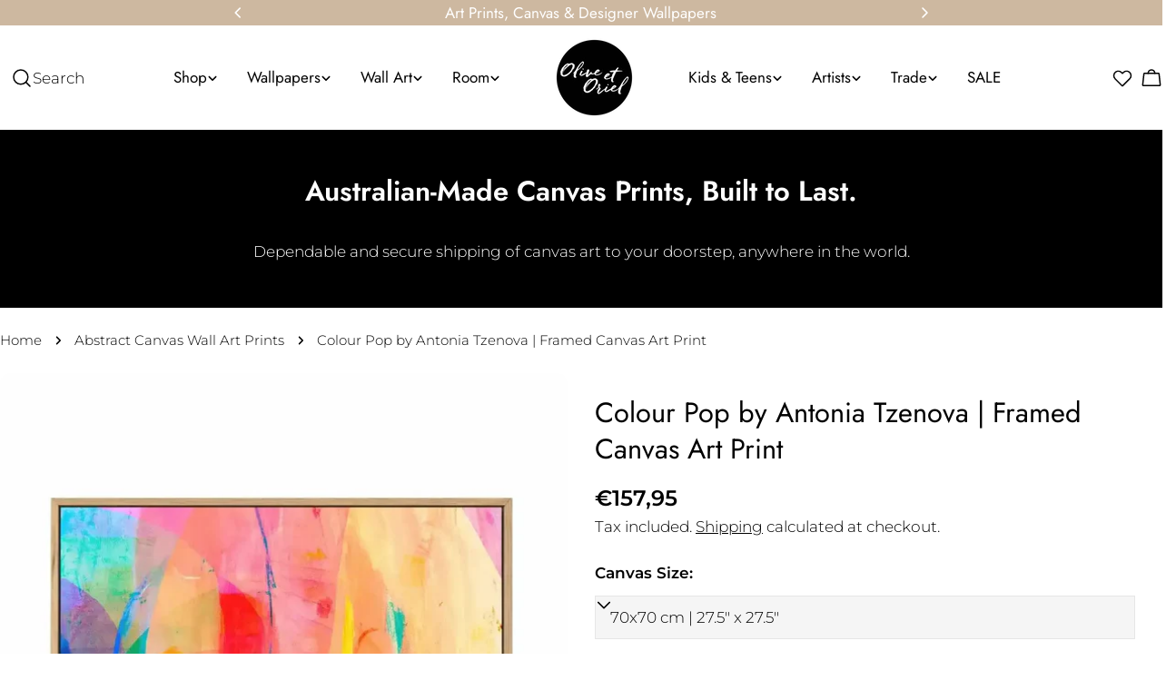

--- FILE ---
content_type: text/html; charset=utf-8
request_url: https://oliveetoriel.com/en-fr/products/colour-pop-by-antonia-tzenova-framed-canvas-art-print
body_size: 82056
content:
<!doctype html>
<html
  class="no-js"
  lang="en"
  
>
  <head>
<script src="https://sapi.negate.io/script/BmjL1z7v7waJTSCjqHxH6g==?shop=oliveetoriel.myshopify.com"></script>
    <meta charset="utf-8">
    <meta http-equiv="X-UA-Compatible" content="IE=edge">
    <meta name="viewport" content="width=device-width,initial-scale=1">
    <meta name="theme-color" content="">
    <link rel="canonical" href="https://oliveetoriel.com/en-fr/products/colour-pop-by-antonia-tzenova-framed-canvas-art-print">
    <link rel="preconnect" href="https://cdn.shopify.com" crossorigin><link rel="preconnect" href="https://fonts.shopifycdn.com" crossorigin><title>Buy Colour Pop by Antonia Tzenova Framed Canvas Art Print! &ndash; Olive et Oriel</title>

    
      <meta name="description" content="Transform your home decor with abstract modern art with Colour Pop by Antonia Tzenova Framed Canvas Art Print. Available in oak, white &amp; black frames in a range of sizes. Printed in Australia. Shipped worldwide. Afterpay available!">
    


<meta property="og:site_name" content="Olive et Oriel">
<meta property="og:url" content="https://oliveetoriel.com/en-fr/products/colour-pop-by-antonia-tzenova-framed-canvas-art-print">
<meta property="og:title" content="Buy Colour Pop by Antonia Tzenova Framed Canvas Art Print!">
<meta property="og:type" content="product">
<meta property="og:description" content="Transform your home decor with abstract modern art with Colour Pop by Antonia Tzenova Framed Canvas Art Print. Available in oak, white &amp; black frames in a range of sizes. Printed in Australia. Shipped worldwide. Afterpay available!"><meta property="og:image" content="http://oliveetoriel.com/cdn/shop/files/Colour-Pop-by-Antonia-Tzenova---1WHITE-canvas.webp?v=1767344856">
  <meta property="og:image:secure_url" content="https://oliveetoriel.com/cdn/shop/files/Colour-Pop-by-Antonia-Tzenova---1WHITE-canvas.webp?v=1767344856">
  <meta property="og:image:width" content="1200">
  <meta property="og:image:height" content="1500"><meta property="og:price:amount" content="157,95">
  <meta property="og:price:currency" content="EUR"><meta name="twitter:card" content="summary_large_image">
<meta name="twitter:title" content="Buy Colour Pop by Antonia Tzenova Framed Canvas Art Print!">
<meta name="twitter:description" content="Transform your home decor with abstract modern art with Colour Pop by Antonia Tzenova Framed Canvas Art Print. Available in oak, white &amp; black frames in a range of sizes. Printed in Australia. Shipped worldwide. Afterpay available!">

<style data-shopify>
  @font-face {
  font-family: Montserrat;
  font-weight: 300;
  font-style: normal;
  font-display: swap;
  src: url("//oliveetoriel.com/cdn/fonts/montserrat/montserrat_n3.29e699231893fd243e1620595067294bb067ba2a.woff2") format("woff2"),
       url("//oliveetoriel.com/cdn/fonts/montserrat/montserrat_n3.64ed56f012a53c08a49d49bd7e0c8d2f46119150.woff") format("woff");
}

  @font-face {
  font-family: Montserrat;
  font-weight: 300;
  font-style: italic;
  font-display: swap;
  src: url("//oliveetoriel.com/cdn/fonts/montserrat/montserrat_i3.9cfee8ab0b9b229ed9a7652dff7d786e45a01df2.woff2") format("woff2"),
       url("//oliveetoriel.com/cdn/fonts/montserrat/montserrat_i3.68df04ba4494b4612ed6f9bf46b6c06246fa2fa4.woff") format("woff");
}

  @font-face {
  font-family: Montserrat;
  font-weight: 600;
  font-style: normal;
  font-display: swap;
  src: url("//oliveetoriel.com/cdn/fonts/montserrat/montserrat_n6.1326b3e84230700ef15b3a29fb520639977513e0.woff2") format("woff2"),
       url("//oliveetoriel.com/cdn/fonts/montserrat/montserrat_n6.652f051080eb14192330daceed8cd53dfdc5ead9.woff") format("woff");
}

  @font-face {
  font-family: Montserrat;
  font-weight: 600;
  font-style: italic;
  font-display: swap;
  src: url("//oliveetoriel.com/cdn/fonts/montserrat/montserrat_i6.e90155dd2f004112a61c0322d66d1f59dadfa84b.woff2") format("woff2"),
       url("//oliveetoriel.com/cdn/fonts/montserrat/montserrat_i6.41470518d8e9d7f1bcdd29a447c2397e5393943f.woff") format("woff");
}

  @font-face {
  font-family: Montserrat;
  font-weight: 700;
  font-style: normal;
  font-display: swap;
  src: url("//oliveetoriel.com/cdn/fonts/montserrat/montserrat_n7.3c434e22befd5c18a6b4afadb1e3d77c128c7939.woff2") format("woff2"),
       url("//oliveetoriel.com/cdn/fonts/montserrat/montserrat_n7.5d9fa6e2cae713c8fb539a9876489d86207fe957.woff") format("woff");
}

  @font-face {
  font-family: Montserrat;
  font-weight: 700;
  font-style: italic;
  font-display: swap;
  src: url("//oliveetoriel.com/cdn/fonts/montserrat/montserrat_i7.a0d4a463df4f146567d871890ffb3c80408e7732.woff2") format("woff2"),
       url("//oliveetoriel.com/cdn/fonts/montserrat/montserrat_i7.f6ec9f2a0681acc6f8152c40921d2a4d2e1a2c78.woff") format("woff");
}

  @font-face {
  font-family: Montserrat;
  font-weight: 500;
  font-style: normal;
  font-display: swap;
  src: url("//oliveetoriel.com/cdn/fonts/montserrat/montserrat_n5.07ef3781d9c78c8b93c98419da7ad4fbeebb6635.woff2") format("woff2"),
       url("//oliveetoriel.com/cdn/fonts/montserrat/montserrat_n5.adf9b4bd8b0e4f55a0b203cdd84512667e0d5e4d.woff") format("woff");
}

  @font-face {
  font-family: Jost;
  font-weight: 400;
  font-style: normal;
  font-display: swap;
  src: url("//oliveetoriel.com/cdn/fonts/jost/jost_n4.d47a1b6347ce4a4c9f437608011273009d91f2b7.woff2") format("woff2"),
       url("//oliveetoriel.com/cdn/fonts/jost/jost_n4.791c46290e672b3f85c3d1c651ef2efa3819eadd.woff") format("woff");
}

  @font-face {
  font-family: Jost;
  font-weight: 400;
  font-style: italic;
  font-display: swap;
  src: url("//oliveetoriel.com/cdn/fonts/jost/jost_i4.b690098389649750ada222b9763d55796c5283a5.woff2") format("woff2"),
       url("//oliveetoriel.com/cdn/fonts/jost/jost_i4.fd766415a47e50b9e391ae7ec04e2ae25e7e28b0.woff") format("woff");
}

  @font-face {
  font-family: Montserrat;
  font-weight: 600;
  font-style: normal;
  font-display: swap;
  src: url("//oliveetoriel.com/cdn/fonts/montserrat/montserrat_n6.1326b3e84230700ef15b3a29fb520639977513e0.woff2") format("woff2"),
       url("//oliveetoriel.com/cdn/fonts/montserrat/montserrat_n6.652f051080eb14192330daceed8cd53dfdc5ead9.woff") format("woff");
}
@font-face {
  font-family: Jost;
  font-weight: 600;
  font-style: normal;
  font-display: swap;
  src: url("//oliveetoriel.com/cdn/fonts/jost/jost_n6.ec1178db7a7515114a2d84e3dd680832b7af8b99.woff2") format("woff2"),
       url("//oliveetoriel.com/cdn/fonts/jost/jost_n6.b1178bb6bdd3979fef38e103a3816f6980aeaff9.woff") format("woff");
}
@font-face {
  font-family: Montserrat;
  font-weight: 400;
  font-style: normal;
  font-display: swap;
  src: url("//oliveetoriel.com/cdn/fonts/montserrat/montserrat_n4.81949fa0ac9fd2021e16436151e8eaa539321637.woff2") format("woff2"),
       url("//oliveetoriel.com/cdn/fonts/montserrat/montserrat_n4.a6c632ca7b62da89c3594789ba828388aac693fe.woff") format("woff");
}


  
    :root,
.color-scheme-1 {
      --color-background: 255,255,255;
      --color-secondary-background: 247,247,247;
      --color-primary: 214,58,47;
      --color-text-heading: 0,0,0;
      --color-foreground: 0,0,0;
      --color-border: 230,230,230;
      --color-button: 0,0,0;
      --color-button-text: 255,255,255;
      --color-secondary-button: 233,233,233;
      --color-secondary-button-border: 233,233,233;
      --color-secondary-button-text: 0,0,0;
      --color-button-hover-background: 0,0,0;
      --color-button-hover-text: 255,255,255;
      --color-button-before: #333333;
      --color-field: 245,245,245;
      --color-field-text: 0,0,0;
      --color-link: 0,0,0;
      --color-link-hover: 0,0,0;
      --color-product-price-sale: 214,58,47;
      --color-foreground-lighten-60: #666666;
      --color-foreground-lighten-19: #cfcfcf;
    }
    @media (min-width: 768px) {
      body .desktop-color-scheme-1 {
        --color-background: 255,255,255;
      --color-secondary-background: 247,247,247;
      --color-primary: 214,58,47;
      --color-text-heading: 0,0,0;
      --color-foreground: 0,0,0;
      --color-border: 230,230,230;
      --color-button: 0,0,0;
      --color-button-text: 255,255,255;
      --color-secondary-button: 233,233,233;
      --color-secondary-button-border: 233,233,233;
      --color-secondary-button-text: 0,0,0;
      --color-button-hover-background: 0,0,0;
      --color-button-hover-text: 255,255,255;
      --color-button-before: #333333;
      --color-field: 245,245,245;
      --color-field-text: 0,0,0;
      --color-link: 0,0,0;
      --color-link-hover: 0,0,0;
      --color-product-price-sale: 214,58,47;
      --color-foreground-lighten-60: #666666;
      --color-foreground-lighten-19: #cfcfcf;
        color: rgb(var(--color-foreground));
        background-color: rgb(var(--color-background));
      }
    }
    @media (max-width: 767px) {
      body .mobile-color-scheme-1 {
        --color-background: 255,255,255;
      --color-secondary-background: 247,247,247;
      --color-primary: 214,58,47;
      --color-text-heading: 0,0,0;
      --color-foreground: 0,0,0;
      --color-border: 230,230,230;
      --color-button: 0,0,0;
      --color-button-text: 255,255,255;
      --color-secondary-button: 233,233,233;
      --color-secondary-button-border: 233,233,233;
      --color-secondary-button-text: 0,0,0;
      --color-button-hover-background: 0,0,0;
      --color-button-hover-text: 255,255,255;
      --color-button-before: #333333;
      --color-field: 245,245,245;
      --color-field-text: 0,0,0;
      --color-link: 0,0,0;
      --color-link-hover: 0,0,0;
      --color-product-price-sale: 214,58,47;
      --color-foreground-lighten-60: #666666;
      --color-foreground-lighten-19: #cfcfcf;
        color: rgb(var(--color-foreground));
        background-color: rgb(var(--color-background));
      }
    }
  
    
.color-scheme-2 {
      --color-background: 243,238,234;
      --color-secondary-background: 243,238,234;
      --color-primary: 214,58,47;
      --color-text-heading: 0,0,0;
      --color-foreground: 0,0,0;
      --color-border: 198,191,177;
      --color-button: 0,0,0;
      --color-button-text: 255,255,255;
      --color-secondary-button: 255,255,255;
      --color-secondary-button-border: 230,230,230;
      --color-secondary-button-text: 0,0,0;
      --color-button-hover-background: 0,0,0;
      --color-button-hover-text: 255,255,255;
      --color-button-before: #333333;
      --color-field: 255,255,255;
      --color-field-text: 0,0,0;
      --color-link: 0,0,0;
      --color-link-hover: 0,0,0;
      --color-product-price-sale: 214,58,47;
      --color-foreground-lighten-60: #615f5e;
      --color-foreground-lighten-19: #c5c1be;
    }
    @media (min-width: 768px) {
      body .desktop-color-scheme-2 {
        --color-background: 243,238,234;
      --color-secondary-background: 243,238,234;
      --color-primary: 214,58,47;
      --color-text-heading: 0,0,0;
      --color-foreground: 0,0,0;
      --color-border: 198,191,177;
      --color-button: 0,0,0;
      --color-button-text: 255,255,255;
      --color-secondary-button: 255,255,255;
      --color-secondary-button-border: 230,230,230;
      --color-secondary-button-text: 0,0,0;
      --color-button-hover-background: 0,0,0;
      --color-button-hover-text: 255,255,255;
      --color-button-before: #333333;
      --color-field: 255,255,255;
      --color-field-text: 0,0,0;
      --color-link: 0,0,0;
      --color-link-hover: 0,0,0;
      --color-product-price-sale: 214,58,47;
      --color-foreground-lighten-60: #615f5e;
      --color-foreground-lighten-19: #c5c1be;
        color: rgb(var(--color-foreground));
        background-color: rgb(var(--color-background));
      }
    }
    @media (max-width: 767px) {
      body .mobile-color-scheme-2 {
        --color-background: 243,238,234;
      --color-secondary-background: 243,238,234;
      --color-primary: 214,58,47;
      --color-text-heading: 0,0,0;
      --color-foreground: 0,0,0;
      --color-border: 198,191,177;
      --color-button: 0,0,0;
      --color-button-text: 255,255,255;
      --color-secondary-button: 255,255,255;
      --color-secondary-button-border: 230,230,230;
      --color-secondary-button-text: 0,0,0;
      --color-button-hover-background: 0,0,0;
      --color-button-hover-text: 255,255,255;
      --color-button-before: #333333;
      --color-field: 255,255,255;
      --color-field-text: 0,0,0;
      --color-link: 0,0,0;
      --color-link-hover: 0,0,0;
      --color-product-price-sale: 214,58,47;
      --color-foreground-lighten-60: #615f5e;
      --color-foreground-lighten-19: #c5c1be;
        color: rgb(var(--color-foreground));
        background-color: rgb(var(--color-background));
      }
    }
  
    
.color-scheme-3 {
      --color-background: 245,245,245;
      --color-secondary-background: 247,247,247;
      --color-primary: 214,58,47;
      --color-text-heading: 0,0,0;
      --color-foreground: 0,0,0;
      --color-border: 247,247,247;
      --color-button: 233,233,233;
      --color-button-text: 0,0,0;
      --color-secondary-button: 0,0,0;
      --color-secondary-button-border: 0,0,0;
      --color-secondary-button-text: 255,255,255;
      --color-button-hover-background: 0,0,0;
      --color-button-hover-text: 255,255,255;
      --color-button-before: #333333;
      --color-field: 255,255,255;
      --color-field-text: 0,0,0;
      --color-link: 0,0,0;
      --color-link-hover: 0,0,0;
      --color-product-price-sale: 214,58,47;
      --color-foreground-lighten-60: #626262;
      --color-foreground-lighten-19: #c6c6c6;
    }
    @media (min-width: 768px) {
      body .desktop-color-scheme-3 {
        --color-background: 245,245,245;
      --color-secondary-background: 247,247,247;
      --color-primary: 214,58,47;
      --color-text-heading: 0,0,0;
      --color-foreground: 0,0,0;
      --color-border: 247,247,247;
      --color-button: 233,233,233;
      --color-button-text: 0,0,0;
      --color-secondary-button: 0,0,0;
      --color-secondary-button-border: 0,0,0;
      --color-secondary-button-text: 255,255,255;
      --color-button-hover-background: 0,0,0;
      --color-button-hover-text: 255,255,255;
      --color-button-before: #333333;
      --color-field: 255,255,255;
      --color-field-text: 0,0,0;
      --color-link: 0,0,0;
      --color-link-hover: 0,0,0;
      --color-product-price-sale: 214,58,47;
      --color-foreground-lighten-60: #626262;
      --color-foreground-lighten-19: #c6c6c6;
        color: rgb(var(--color-foreground));
        background-color: rgb(var(--color-background));
      }
    }
    @media (max-width: 767px) {
      body .mobile-color-scheme-3 {
        --color-background: 245,245,245;
      --color-secondary-background: 247,247,247;
      --color-primary: 214,58,47;
      --color-text-heading: 0,0,0;
      --color-foreground: 0,0,0;
      --color-border: 247,247,247;
      --color-button: 233,233,233;
      --color-button-text: 0,0,0;
      --color-secondary-button: 0,0,0;
      --color-secondary-button-border: 0,0,0;
      --color-secondary-button-text: 255,255,255;
      --color-button-hover-background: 0,0,0;
      --color-button-hover-text: 255,255,255;
      --color-button-before: #333333;
      --color-field: 255,255,255;
      --color-field-text: 0,0,0;
      --color-link: 0,0,0;
      --color-link-hover: 0,0,0;
      --color-product-price-sale: 214,58,47;
      --color-foreground-lighten-60: #626262;
      --color-foreground-lighten-19: #c6c6c6;
        color: rgb(var(--color-foreground));
        background-color: rgb(var(--color-background));
      }
    }
  
    
.color-scheme-4 {
      --color-background: 0,0,0;
      --color-secondary-background: 255,255,255;
      --color-primary: 214,58,47;
      --color-text-heading: 255,255,255;
      --color-foreground: 255,255,255;
      --color-border: 230,230,230;
      --color-button: 0,0,0;
      --color-button-text: 255,255,255;
      --color-secondary-button: 233,233,233;
      --color-secondary-button-border: 233,233,233;
      --color-secondary-button-text: 0,0,0;
      --color-button-hover-background: 0,0,0;
      --color-button-hover-text: 255,255,255;
      --color-button-before: #333333;
      --color-field: 245,245,245;
      --color-field-text: 0,0,0;
      --color-link: 255,255,255;
      --color-link-hover: 255,255,255;
      --color-product-price-sale: 214,58,47;
      --color-foreground-lighten-60: #999999;
      --color-foreground-lighten-19: #303030;
    }
    @media (min-width: 768px) {
      body .desktop-color-scheme-4 {
        --color-background: 0,0,0;
      --color-secondary-background: 255,255,255;
      --color-primary: 214,58,47;
      --color-text-heading: 255,255,255;
      --color-foreground: 255,255,255;
      --color-border: 230,230,230;
      --color-button: 0,0,0;
      --color-button-text: 255,255,255;
      --color-secondary-button: 233,233,233;
      --color-secondary-button-border: 233,233,233;
      --color-secondary-button-text: 0,0,0;
      --color-button-hover-background: 0,0,0;
      --color-button-hover-text: 255,255,255;
      --color-button-before: #333333;
      --color-field: 245,245,245;
      --color-field-text: 0,0,0;
      --color-link: 255,255,255;
      --color-link-hover: 255,255,255;
      --color-product-price-sale: 214,58,47;
      --color-foreground-lighten-60: #999999;
      --color-foreground-lighten-19: #303030;
        color: rgb(var(--color-foreground));
        background-color: rgb(var(--color-background));
      }
    }
    @media (max-width: 767px) {
      body .mobile-color-scheme-4 {
        --color-background: 0,0,0;
      --color-secondary-background: 255,255,255;
      --color-primary: 214,58,47;
      --color-text-heading: 255,255,255;
      --color-foreground: 255,255,255;
      --color-border: 230,230,230;
      --color-button: 0,0,0;
      --color-button-text: 255,255,255;
      --color-secondary-button: 233,233,233;
      --color-secondary-button-border: 233,233,233;
      --color-secondary-button-text: 0,0,0;
      --color-button-hover-background: 0,0,0;
      --color-button-hover-text: 255,255,255;
      --color-button-before: #333333;
      --color-field: 245,245,245;
      --color-field-text: 0,0,0;
      --color-link: 255,255,255;
      --color-link-hover: 255,255,255;
      --color-product-price-sale: 214,58,47;
      --color-foreground-lighten-60: #999999;
      --color-foreground-lighten-19: #303030;
        color: rgb(var(--color-foreground));
        background-color: rgb(var(--color-background));
      }
    }
  
    
.color-scheme-inverse {
      --color-background: 0,0,0;
      --color-secondary-background: 0,0,0;
      --color-primary: 214,58,47;
      --color-text-heading: 255,255,255;
      --color-foreground: 255,255,255;
      --color-border: 255,255,255;
      --color-button: 255,255,255;
      --color-button-text: 0,0,0;
      --color-secondary-button: 255,255,255;
      --color-secondary-button-border: 230,230,230;
      --color-secondary-button-text: 0,0,0;
      --color-button-hover-background: 255,255,255;
      --color-button-hover-text: 0,0,0;
      --color-button-before: #ffffff;
      --color-field: 255,255,255;
      --color-field-text: 0,0,0;
      --color-link: 255,255,255;
      --color-link-hover: 255,255,255;
      --color-product-price-sale: 214,58,47;
      --color-foreground-lighten-60: #999999;
      --color-foreground-lighten-19: #303030;
    }
    @media (min-width: 768px) {
      body .desktop-color-scheme-inverse {
        --color-background: 0,0,0;
      --color-secondary-background: 0,0,0;
      --color-primary: 214,58,47;
      --color-text-heading: 255,255,255;
      --color-foreground: 255,255,255;
      --color-border: 255,255,255;
      --color-button: 255,255,255;
      --color-button-text: 0,0,0;
      --color-secondary-button: 255,255,255;
      --color-secondary-button-border: 230,230,230;
      --color-secondary-button-text: 0,0,0;
      --color-button-hover-background: 255,255,255;
      --color-button-hover-text: 0,0,0;
      --color-button-before: #ffffff;
      --color-field: 255,255,255;
      --color-field-text: 0,0,0;
      --color-link: 255,255,255;
      --color-link-hover: 255,255,255;
      --color-product-price-sale: 214,58,47;
      --color-foreground-lighten-60: #999999;
      --color-foreground-lighten-19: #303030;
        color: rgb(var(--color-foreground));
        background-color: rgb(var(--color-background));
      }
    }
    @media (max-width: 767px) {
      body .mobile-color-scheme-inverse {
        --color-background: 0,0,0;
      --color-secondary-background: 0,0,0;
      --color-primary: 214,58,47;
      --color-text-heading: 255,255,255;
      --color-foreground: 255,255,255;
      --color-border: 255,255,255;
      --color-button: 255,255,255;
      --color-button-text: 0,0,0;
      --color-secondary-button: 255,255,255;
      --color-secondary-button-border: 230,230,230;
      --color-secondary-button-text: 0,0,0;
      --color-button-hover-background: 255,255,255;
      --color-button-hover-text: 0,0,0;
      --color-button-before: #ffffff;
      --color-field: 255,255,255;
      --color-field-text: 0,0,0;
      --color-link: 255,255,255;
      --color-link-hover: 255,255,255;
      --color-product-price-sale: 214,58,47;
      --color-foreground-lighten-60: #999999;
      --color-foreground-lighten-19: #303030;
        color: rgb(var(--color-foreground));
        background-color: rgb(var(--color-background));
      }
    }
  
    
.color-scheme-6 {
      --color-background: 244,228,227;
      --color-secondary-background: 243,238,234;
      --color-primary: 214,58,47;
      --color-text-heading: 0,0,0;
      --color-foreground: 0,0,0;
      --color-border: 198,191,177;
      --color-button: 0,0,0;
      --color-button-text: 255,255,255;
      --color-secondary-button: 255,255,255;
      --color-secondary-button-border: 230,230,230;
      --color-secondary-button-text: 0,0,0;
      --color-button-hover-background: 0,0,0;
      --color-button-hover-text: 255,255,255;
      --color-button-before: #333333;
      --color-field: 255,255,255;
      --color-field-text: 0,0,0;
      --color-link: 0,0,0;
      --color-link-hover: 0,0,0;
      --color-product-price-sale: 214,58,47;
      --color-foreground-lighten-60: #625b5b;
      --color-foreground-lighten-19: #c6b9b8;
    }
    @media (min-width: 768px) {
      body .desktop-color-scheme-6 {
        --color-background: 244,228,227;
      --color-secondary-background: 243,238,234;
      --color-primary: 214,58,47;
      --color-text-heading: 0,0,0;
      --color-foreground: 0,0,0;
      --color-border: 198,191,177;
      --color-button: 0,0,0;
      --color-button-text: 255,255,255;
      --color-secondary-button: 255,255,255;
      --color-secondary-button-border: 230,230,230;
      --color-secondary-button-text: 0,0,0;
      --color-button-hover-background: 0,0,0;
      --color-button-hover-text: 255,255,255;
      --color-button-before: #333333;
      --color-field: 255,255,255;
      --color-field-text: 0,0,0;
      --color-link: 0,0,0;
      --color-link-hover: 0,0,0;
      --color-product-price-sale: 214,58,47;
      --color-foreground-lighten-60: #625b5b;
      --color-foreground-lighten-19: #c6b9b8;
        color: rgb(var(--color-foreground));
        background-color: rgb(var(--color-background));
      }
    }
    @media (max-width: 767px) {
      body .mobile-color-scheme-6 {
        --color-background: 244,228,227;
      --color-secondary-background: 243,238,234;
      --color-primary: 214,58,47;
      --color-text-heading: 0,0,0;
      --color-foreground: 0,0,0;
      --color-border: 198,191,177;
      --color-button: 0,0,0;
      --color-button-text: 255,255,255;
      --color-secondary-button: 255,255,255;
      --color-secondary-button-border: 230,230,230;
      --color-secondary-button-text: 0,0,0;
      --color-button-hover-background: 0,0,0;
      --color-button-hover-text: 255,255,255;
      --color-button-before: #333333;
      --color-field: 255,255,255;
      --color-field-text: 0,0,0;
      --color-link: 0,0,0;
      --color-link-hover: 0,0,0;
      --color-product-price-sale: 214,58,47;
      --color-foreground-lighten-60: #625b5b;
      --color-foreground-lighten-19: #c6b9b8;
        color: rgb(var(--color-foreground));
        background-color: rgb(var(--color-background));
      }
    }
  
    
.color-scheme-7 {
      --color-background: 255,255,255;
      --color-secondary-background: 233,233,233;
      --color-primary: 214,58,47;
      --color-text-heading: 0,0,0;
      --color-foreground: 0,0,0;
      --color-border: 230,230,230;
      --color-button: 0,0,0;
      --color-button-text: 255,255,255;
      --color-secondary-button: 233,233,233;
      --color-secondary-button-border: 233,233,233;
      --color-secondary-button-text: 0,0,0;
      --color-button-hover-background: 0,0,0;
      --color-button-hover-text: 255,255,255;
      --color-button-before: #333333;
      --color-field: 245,245,245;
      --color-field-text: 0,0,0;
      --color-link: 0,0,0;
      --color-link-hover: 0,0,0;
      --color-product-price-sale: 214,58,47;
      --color-foreground-lighten-60: #666666;
      --color-foreground-lighten-19: #cfcfcf;
    }
    @media (min-width: 768px) {
      body .desktop-color-scheme-7 {
        --color-background: 255,255,255;
      --color-secondary-background: 233,233,233;
      --color-primary: 214,58,47;
      --color-text-heading: 0,0,0;
      --color-foreground: 0,0,0;
      --color-border: 230,230,230;
      --color-button: 0,0,0;
      --color-button-text: 255,255,255;
      --color-secondary-button: 233,233,233;
      --color-secondary-button-border: 233,233,233;
      --color-secondary-button-text: 0,0,0;
      --color-button-hover-background: 0,0,0;
      --color-button-hover-text: 255,255,255;
      --color-button-before: #333333;
      --color-field: 245,245,245;
      --color-field-text: 0,0,0;
      --color-link: 0,0,0;
      --color-link-hover: 0,0,0;
      --color-product-price-sale: 214,58,47;
      --color-foreground-lighten-60: #666666;
      --color-foreground-lighten-19: #cfcfcf;
        color: rgb(var(--color-foreground));
        background-color: rgb(var(--color-background));
      }
    }
    @media (max-width: 767px) {
      body .mobile-color-scheme-7 {
        --color-background: 255,255,255;
      --color-secondary-background: 233,233,233;
      --color-primary: 214,58,47;
      --color-text-heading: 0,0,0;
      --color-foreground: 0,0,0;
      --color-border: 230,230,230;
      --color-button: 0,0,0;
      --color-button-text: 255,255,255;
      --color-secondary-button: 233,233,233;
      --color-secondary-button-border: 233,233,233;
      --color-secondary-button-text: 0,0,0;
      --color-button-hover-background: 0,0,0;
      --color-button-hover-text: 255,255,255;
      --color-button-before: #333333;
      --color-field: 245,245,245;
      --color-field-text: 0,0,0;
      --color-link: 0,0,0;
      --color-link-hover: 0,0,0;
      --color-product-price-sale: 214,58,47;
      --color-foreground-lighten-60: #666666;
      --color-foreground-lighten-19: #cfcfcf;
        color: rgb(var(--color-foreground));
        background-color: rgb(var(--color-background));
      }
    }
  
    
.color-scheme-8 {
      --color-background: 239,222,217;
      --color-secondary-background: 247,247,247;
      --color-primary: 214,58,47;
      --color-text-heading: 0,0,0;
      --color-foreground: 0,0,0;
      --color-border: 230,230,230;
      --color-button: 0,0,0;
      --color-button-text: 255,255,255;
      --color-secondary-button: 233,233,233;
      --color-secondary-button-border: 233,233,233;
      --color-secondary-button-text: 0,0,0;
      --color-button-hover-background: 0,0,0;
      --color-button-hover-text: 255,255,255;
      --color-button-before: #333333;
      --color-field: 245,245,245;
      --color-field-text: 0,0,0;
      --color-link: 0,0,0;
      --color-link-hover: 0,0,0;
      --color-product-price-sale: 214,58,47;
      --color-foreground-lighten-60: #605957;
      --color-foreground-lighten-19: #c2b4b0;
    }
    @media (min-width: 768px) {
      body .desktop-color-scheme-8 {
        --color-background: 239,222,217;
      --color-secondary-background: 247,247,247;
      --color-primary: 214,58,47;
      --color-text-heading: 0,0,0;
      --color-foreground: 0,0,0;
      --color-border: 230,230,230;
      --color-button: 0,0,0;
      --color-button-text: 255,255,255;
      --color-secondary-button: 233,233,233;
      --color-secondary-button-border: 233,233,233;
      --color-secondary-button-text: 0,0,0;
      --color-button-hover-background: 0,0,0;
      --color-button-hover-text: 255,255,255;
      --color-button-before: #333333;
      --color-field: 245,245,245;
      --color-field-text: 0,0,0;
      --color-link: 0,0,0;
      --color-link-hover: 0,0,0;
      --color-product-price-sale: 214,58,47;
      --color-foreground-lighten-60: #605957;
      --color-foreground-lighten-19: #c2b4b0;
        color: rgb(var(--color-foreground));
        background-color: rgb(var(--color-background));
      }
    }
    @media (max-width: 767px) {
      body .mobile-color-scheme-8 {
        --color-background: 239,222,217;
      --color-secondary-background: 247,247,247;
      --color-primary: 214,58,47;
      --color-text-heading: 0,0,0;
      --color-foreground: 0,0,0;
      --color-border: 230,230,230;
      --color-button: 0,0,0;
      --color-button-text: 255,255,255;
      --color-secondary-button: 233,233,233;
      --color-secondary-button-border: 233,233,233;
      --color-secondary-button-text: 0,0,0;
      --color-button-hover-background: 0,0,0;
      --color-button-hover-text: 255,255,255;
      --color-button-before: #333333;
      --color-field: 245,245,245;
      --color-field-text: 0,0,0;
      --color-link: 0,0,0;
      --color-link-hover: 0,0,0;
      --color-product-price-sale: 214,58,47;
      --color-foreground-lighten-60: #605957;
      --color-foreground-lighten-19: #c2b4b0;
        color: rgb(var(--color-foreground));
        background-color: rgb(var(--color-background));
      }
    }
  
    
.color-scheme-9 {
      --color-background: 255,255,255;
      --color-secondary-background: 245,245,245;
      --color-primary: 214,58,47;
      --color-text-heading: 255,255,255;
      --color-foreground: 255,255,255;
      --color-border: 230,230,230;
      --color-button: 0,0,0;
      --color-button-text: 0,0,0;
      --color-secondary-button: 255,255,255;
      --color-secondary-button-border: 0,0,0;
      --color-secondary-button-text: 0,0,0;
      --color-button-hover-background: 0,0,0;
      --color-button-hover-text: 0,0,0;
      --color-button-before: #333333;
      --color-field: 245,245,245;
      --color-field-text: 0,0,0;
      --color-link: 255,255,255;
      --color-link-hover: 255,255,255;
      --color-product-price-sale: 214,58,47;
      --color-foreground-lighten-60: #ffffff;
      --color-foreground-lighten-19: #ffffff;
    }
    @media (min-width: 768px) {
      body .desktop-color-scheme-9 {
        --color-background: 255,255,255;
      --color-secondary-background: 245,245,245;
      --color-primary: 214,58,47;
      --color-text-heading: 255,255,255;
      --color-foreground: 255,255,255;
      --color-border: 230,230,230;
      --color-button: 0,0,0;
      --color-button-text: 0,0,0;
      --color-secondary-button: 255,255,255;
      --color-secondary-button-border: 0,0,0;
      --color-secondary-button-text: 0,0,0;
      --color-button-hover-background: 0,0,0;
      --color-button-hover-text: 0,0,0;
      --color-button-before: #333333;
      --color-field: 245,245,245;
      --color-field-text: 0,0,0;
      --color-link: 255,255,255;
      --color-link-hover: 255,255,255;
      --color-product-price-sale: 214,58,47;
      --color-foreground-lighten-60: #ffffff;
      --color-foreground-lighten-19: #ffffff;
        color: rgb(var(--color-foreground));
        background-color: rgb(var(--color-background));
      }
    }
    @media (max-width: 767px) {
      body .mobile-color-scheme-9 {
        --color-background: 255,255,255;
      --color-secondary-background: 245,245,245;
      --color-primary: 214,58,47;
      --color-text-heading: 255,255,255;
      --color-foreground: 255,255,255;
      --color-border: 230,230,230;
      --color-button: 0,0,0;
      --color-button-text: 0,0,0;
      --color-secondary-button: 255,255,255;
      --color-secondary-button-border: 0,0,0;
      --color-secondary-button-text: 0,0,0;
      --color-button-hover-background: 0,0,0;
      --color-button-hover-text: 0,0,0;
      --color-button-before: #333333;
      --color-field: 245,245,245;
      --color-field-text: 0,0,0;
      --color-link: 255,255,255;
      --color-link-hover: 255,255,255;
      --color-product-price-sale: 214,58,47;
      --color-foreground-lighten-60: #ffffff;
      --color-foreground-lighten-19: #ffffff;
        color: rgb(var(--color-foreground));
        background-color: rgb(var(--color-background));
      }
    }
  
    
.color-scheme-d3c4c0a8-8008-4fbe-9cb6-8b6689dfa03c {
      --color-background: 246,246,246;
      --color-secondary-background: 247,247,247;
      --color-primary: 214,58,47;
      --color-text-heading: 0,0,0;
      --color-foreground: 0,0,0;
      --color-border: 230,230,230;
      --color-button: 0,0,0;
      --color-button-text: 255,255,255;
      --color-secondary-button: 233,233,233;
      --color-secondary-button-border: 233,233,233;
      --color-secondary-button-text: 0,0,0;
      --color-button-hover-background: 0,0,0;
      --color-button-hover-text: 255,255,255;
      --color-button-before: #333333;
      --color-field: 245,245,245;
      --color-field-text: 0,0,0;
      --color-link: 0,0,0;
      --color-link-hover: 0,0,0;
      --color-product-price-sale: 214,58,47;
      --color-foreground-lighten-60: #626262;
      --color-foreground-lighten-19: #c7c7c7;
    }
    @media (min-width: 768px) {
      body .desktop-color-scheme-d3c4c0a8-8008-4fbe-9cb6-8b6689dfa03c {
        --color-background: 246,246,246;
      --color-secondary-background: 247,247,247;
      --color-primary: 214,58,47;
      --color-text-heading: 0,0,0;
      --color-foreground: 0,0,0;
      --color-border: 230,230,230;
      --color-button: 0,0,0;
      --color-button-text: 255,255,255;
      --color-secondary-button: 233,233,233;
      --color-secondary-button-border: 233,233,233;
      --color-secondary-button-text: 0,0,0;
      --color-button-hover-background: 0,0,0;
      --color-button-hover-text: 255,255,255;
      --color-button-before: #333333;
      --color-field: 245,245,245;
      --color-field-text: 0,0,0;
      --color-link: 0,0,0;
      --color-link-hover: 0,0,0;
      --color-product-price-sale: 214,58,47;
      --color-foreground-lighten-60: #626262;
      --color-foreground-lighten-19: #c7c7c7;
        color: rgb(var(--color-foreground));
        background-color: rgb(var(--color-background));
      }
    }
    @media (max-width: 767px) {
      body .mobile-color-scheme-d3c4c0a8-8008-4fbe-9cb6-8b6689dfa03c {
        --color-background: 246,246,246;
      --color-secondary-background: 247,247,247;
      --color-primary: 214,58,47;
      --color-text-heading: 0,0,0;
      --color-foreground: 0,0,0;
      --color-border: 230,230,230;
      --color-button: 0,0,0;
      --color-button-text: 255,255,255;
      --color-secondary-button: 233,233,233;
      --color-secondary-button-border: 233,233,233;
      --color-secondary-button-text: 0,0,0;
      --color-button-hover-background: 0,0,0;
      --color-button-hover-text: 255,255,255;
      --color-button-before: #333333;
      --color-field: 245,245,245;
      --color-field-text: 0,0,0;
      --color-link: 0,0,0;
      --color-link-hover: 0,0,0;
      --color-product-price-sale: 214,58,47;
      --color-foreground-lighten-60: #626262;
      --color-foreground-lighten-19: #c7c7c7;
        color: rgb(var(--color-foreground));
        background-color: rgb(var(--color-background));
      }
    }
  
    
.color-scheme-f135f57d-69f6-4c1d-bd3a-40361420ed42 {
      --color-background: 236,234,226;
      --color-secondary-background: 247,247,247;
      --color-primary: 214,58,47;
      --color-text-heading: 0,0,0;
      --color-foreground: 0,0,0;
      --color-border: 255,255,255;
      --color-button: 0,0,0;
      --color-button-text: 255,255,255;
      --color-secondary-button: 233,233,233;
      --color-secondary-button-border: 233,233,233;
      --color-secondary-button-text: 0,0,0;
      --color-button-hover-background: 0,0,0;
      --color-button-hover-text: 255,255,255;
      --color-button-before: #333333;
      --color-field: 255,255,255;
      --color-field-text: 0,0,0;
      --color-link: 0,0,0;
      --color-link-hover: 0,0,0;
      --color-product-price-sale: 214,58,47;
      --color-foreground-lighten-60: #5e5e5a;
      --color-foreground-lighten-19: #bfbeb7;
    }
    @media (min-width: 768px) {
      body .desktop-color-scheme-f135f57d-69f6-4c1d-bd3a-40361420ed42 {
        --color-background: 236,234,226;
      --color-secondary-background: 247,247,247;
      --color-primary: 214,58,47;
      --color-text-heading: 0,0,0;
      --color-foreground: 0,0,0;
      --color-border: 255,255,255;
      --color-button: 0,0,0;
      --color-button-text: 255,255,255;
      --color-secondary-button: 233,233,233;
      --color-secondary-button-border: 233,233,233;
      --color-secondary-button-text: 0,0,0;
      --color-button-hover-background: 0,0,0;
      --color-button-hover-text: 255,255,255;
      --color-button-before: #333333;
      --color-field: 255,255,255;
      --color-field-text: 0,0,0;
      --color-link: 0,0,0;
      --color-link-hover: 0,0,0;
      --color-product-price-sale: 214,58,47;
      --color-foreground-lighten-60: #5e5e5a;
      --color-foreground-lighten-19: #bfbeb7;
        color: rgb(var(--color-foreground));
        background-color: rgb(var(--color-background));
      }
    }
    @media (max-width: 767px) {
      body .mobile-color-scheme-f135f57d-69f6-4c1d-bd3a-40361420ed42 {
        --color-background: 236,234,226;
      --color-secondary-background: 247,247,247;
      --color-primary: 214,58,47;
      --color-text-heading: 0,0,0;
      --color-foreground: 0,0,0;
      --color-border: 255,255,255;
      --color-button: 0,0,0;
      --color-button-text: 255,255,255;
      --color-secondary-button: 233,233,233;
      --color-secondary-button-border: 233,233,233;
      --color-secondary-button-text: 0,0,0;
      --color-button-hover-background: 0,0,0;
      --color-button-hover-text: 255,255,255;
      --color-button-before: #333333;
      --color-field: 255,255,255;
      --color-field-text: 0,0,0;
      --color-link: 0,0,0;
      --color-link-hover: 0,0,0;
      --color-product-price-sale: 214,58,47;
      --color-foreground-lighten-60: #5e5e5a;
      --color-foreground-lighten-19: #bfbeb7;
        color: rgb(var(--color-foreground));
        background-color: rgb(var(--color-background));
      }
    }
  
    
.color-scheme-0306bcc9-a701-45a1-9850-b63bf8820c96 {
      --color-background: 205,184,160;
      --color-secondary-background: 205,184,160;
      --color-primary: 214,58,47;
      --color-text-heading: 255,255,255;
      --color-foreground: 255,255,255;
      --color-border: 230,230,230;
      --color-button: 0,0,0;
      --color-button-text: 255,255,255;
      --color-secondary-button: 233,233,233;
      --color-secondary-button-border: 233,233,233;
      --color-secondary-button-text: 0,0,0;
      --color-button-hover-background: 0,0,0;
      --color-button-hover-text: 255,255,255;
      --color-button-before: #333333;
      --color-field: 245,245,245;
      --color-field-text: 0,0,0;
      --color-link: 255,255,255;
      --color-link-hover: 255,255,255;
      --color-product-price-sale: 214,58,47;
      --color-foreground-lighten-60: #ebe3d9;
      --color-foreground-lighten-19: #d7c5b2;
    }
    @media (min-width: 768px) {
      body .desktop-color-scheme-0306bcc9-a701-45a1-9850-b63bf8820c96 {
        --color-background: 205,184,160;
      --color-secondary-background: 205,184,160;
      --color-primary: 214,58,47;
      --color-text-heading: 255,255,255;
      --color-foreground: 255,255,255;
      --color-border: 230,230,230;
      --color-button: 0,0,0;
      --color-button-text: 255,255,255;
      --color-secondary-button: 233,233,233;
      --color-secondary-button-border: 233,233,233;
      --color-secondary-button-text: 0,0,0;
      --color-button-hover-background: 0,0,0;
      --color-button-hover-text: 255,255,255;
      --color-button-before: #333333;
      --color-field: 245,245,245;
      --color-field-text: 0,0,0;
      --color-link: 255,255,255;
      --color-link-hover: 255,255,255;
      --color-product-price-sale: 214,58,47;
      --color-foreground-lighten-60: #ebe3d9;
      --color-foreground-lighten-19: #d7c5b2;
        color: rgb(var(--color-foreground));
        background-color: rgb(var(--color-background));
      }
    }
    @media (max-width: 767px) {
      body .mobile-color-scheme-0306bcc9-a701-45a1-9850-b63bf8820c96 {
        --color-background: 205,184,160;
      --color-secondary-background: 205,184,160;
      --color-primary: 214,58,47;
      --color-text-heading: 255,255,255;
      --color-foreground: 255,255,255;
      --color-border: 230,230,230;
      --color-button: 0,0,0;
      --color-button-text: 255,255,255;
      --color-secondary-button: 233,233,233;
      --color-secondary-button-border: 233,233,233;
      --color-secondary-button-text: 0,0,0;
      --color-button-hover-background: 0,0,0;
      --color-button-hover-text: 255,255,255;
      --color-button-before: #333333;
      --color-field: 245,245,245;
      --color-field-text: 0,0,0;
      --color-link: 255,255,255;
      --color-link-hover: 255,255,255;
      --color-product-price-sale: 214,58,47;
      --color-foreground-lighten-60: #ebe3d9;
      --color-foreground-lighten-19: #d7c5b2;
        color: rgb(var(--color-foreground));
        background-color: rgb(var(--color-background));
      }
    }
  
    
.color-scheme-d017c839-a6b0-40c5-a57d-3e17de5f1554 {
      --color-background: 166,185,204;
      --color-secondary-background: 166,185,204;
      --color-primary: 214,58,47;
      --color-text-heading: 255,255,255;
      --color-foreground: 255,255,255;
      --color-border: 230,230,230;
      --color-button: 0,0,0;
      --color-button-text: 255,255,255;
      --color-secondary-button: 233,233,233;
      --color-secondary-button-border: 233,233,233;
      --color-secondary-button-text: 0,0,0;
      --color-button-hover-background: 0,0,0;
      --color-button-hover-text: 255,255,255;
      --color-button-before: #333333;
      --color-field: 245,245,245;
      --color-field-text: 0,0,0;
      --color-link: 255,255,255;
      --color-link-hover: 255,255,255;
      --color-product-price-sale: 214,58,47;
      --color-foreground-lighten-60: #dbe3eb;
      --color-foreground-lighten-19: #b7c6d6;
    }
    @media (min-width: 768px) {
      body .desktop-color-scheme-d017c839-a6b0-40c5-a57d-3e17de5f1554 {
        --color-background: 166,185,204;
      --color-secondary-background: 166,185,204;
      --color-primary: 214,58,47;
      --color-text-heading: 255,255,255;
      --color-foreground: 255,255,255;
      --color-border: 230,230,230;
      --color-button: 0,0,0;
      --color-button-text: 255,255,255;
      --color-secondary-button: 233,233,233;
      --color-secondary-button-border: 233,233,233;
      --color-secondary-button-text: 0,0,0;
      --color-button-hover-background: 0,0,0;
      --color-button-hover-text: 255,255,255;
      --color-button-before: #333333;
      --color-field: 245,245,245;
      --color-field-text: 0,0,0;
      --color-link: 255,255,255;
      --color-link-hover: 255,255,255;
      --color-product-price-sale: 214,58,47;
      --color-foreground-lighten-60: #dbe3eb;
      --color-foreground-lighten-19: #b7c6d6;
        color: rgb(var(--color-foreground));
        background-color: rgb(var(--color-background));
      }
    }
    @media (max-width: 767px) {
      body .mobile-color-scheme-d017c839-a6b0-40c5-a57d-3e17de5f1554 {
        --color-background: 166,185,204;
      --color-secondary-background: 166,185,204;
      --color-primary: 214,58,47;
      --color-text-heading: 255,255,255;
      --color-foreground: 255,255,255;
      --color-border: 230,230,230;
      --color-button: 0,0,0;
      --color-button-text: 255,255,255;
      --color-secondary-button: 233,233,233;
      --color-secondary-button-border: 233,233,233;
      --color-secondary-button-text: 0,0,0;
      --color-button-hover-background: 0,0,0;
      --color-button-hover-text: 255,255,255;
      --color-button-before: #333333;
      --color-field: 245,245,245;
      --color-field-text: 0,0,0;
      --color-link: 255,255,255;
      --color-link-hover: 255,255,255;
      --color-product-price-sale: 214,58,47;
      --color-foreground-lighten-60: #dbe3eb;
      --color-foreground-lighten-19: #b7c6d6;
        color: rgb(var(--color-foreground));
        background-color: rgb(var(--color-background));
      }
    }
  
    
.color-scheme-be133442-93d3-4c25-a085-a100b43a8423 {
      --color-background: 255,255,255;
      --color-secondary-background: 247,247,247;
      --color-primary: 214,58,47;
      --color-text-heading: 0,0,0;
      --color-foreground: 0,0,0;
      --color-border: 230,230,230;
      --color-button: 0,0,0;
      --color-button-text: 255,255,255;
      --color-secondary-button: 233,233,233;
      --color-secondary-button-border: 233,233,233;
      --color-secondary-button-text: 0,0,0;
      --color-button-hover-background: 0,0,0;
      --color-button-hover-text: 255,255,255;
      --color-button-before: #333333;
      --color-field: 245,245,245;
      --color-field-text: 0,0,0;
      --color-link: 0,0,0;
      --color-link-hover: 0,0,0;
      --color-product-price-sale: 214,58,47;
      --color-foreground-lighten-60: #666666;
      --color-foreground-lighten-19: #cfcfcf;
    }
    @media (min-width: 768px) {
      body .desktop-color-scheme-be133442-93d3-4c25-a085-a100b43a8423 {
        --color-background: 255,255,255;
      --color-secondary-background: 247,247,247;
      --color-primary: 214,58,47;
      --color-text-heading: 0,0,0;
      --color-foreground: 0,0,0;
      --color-border: 230,230,230;
      --color-button: 0,0,0;
      --color-button-text: 255,255,255;
      --color-secondary-button: 233,233,233;
      --color-secondary-button-border: 233,233,233;
      --color-secondary-button-text: 0,0,0;
      --color-button-hover-background: 0,0,0;
      --color-button-hover-text: 255,255,255;
      --color-button-before: #333333;
      --color-field: 245,245,245;
      --color-field-text: 0,0,0;
      --color-link: 0,0,0;
      --color-link-hover: 0,0,0;
      --color-product-price-sale: 214,58,47;
      --color-foreground-lighten-60: #666666;
      --color-foreground-lighten-19: #cfcfcf;
        color: rgb(var(--color-foreground));
        background-color: rgb(var(--color-background));
      }
    }
    @media (max-width: 767px) {
      body .mobile-color-scheme-be133442-93d3-4c25-a085-a100b43a8423 {
        --color-background: 255,255,255;
      --color-secondary-background: 247,247,247;
      --color-primary: 214,58,47;
      --color-text-heading: 0,0,0;
      --color-foreground: 0,0,0;
      --color-border: 230,230,230;
      --color-button: 0,0,0;
      --color-button-text: 255,255,255;
      --color-secondary-button: 233,233,233;
      --color-secondary-button-border: 233,233,233;
      --color-secondary-button-text: 0,0,0;
      --color-button-hover-background: 0,0,0;
      --color-button-hover-text: 255,255,255;
      --color-button-before: #333333;
      --color-field: 245,245,245;
      --color-field-text: 0,0,0;
      --color-link: 0,0,0;
      --color-link-hover: 0,0,0;
      --color-product-price-sale: 214,58,47;
      --color-foreground-lighten-60: #666666;
      --color-foreground-lighten-19: #cfcfcf;
        color: rgb(var(--color-foreground));
        background-color: rgb(var(--color-background));
      }
    }
  

  body, .color-scheme-1, .color-scheme-2, .color-scheme-3, .color-scheme-4, .color-scheme-inverse, .color-scheme-6, .color-scheme-7, .color-scheme-8, .color-scheme-9, .color-scheme-d3c4c0a8-8008-4fbe-9cb6-8b6689dfa03c, .color-scheme-f135f57d-69f6-4c1d-bd3a-40361420ed42, .color-scheme-0306bcc9-a701-45a1-9850-b63bf8820c96, .color-scheme-d017c839-a6b0-40c5-a57d-3e17de5f1554, .color-scheme-be133442-93d3-4c25-a085-a100b43a8423 {
    color: rgb(var(--color-foreground));
    background-color: rgb(var(--color-background));
  }

  :root {
    /* Animation variable */
    --animation-nav: .5s cubic-bezier(.6, 0, .4, 1);
    --animation-default: .5s cubic-bezier(.3, 1, .3, 1);
    --animation-fast: .3s cubic-bezier(.7, 0, .3, 1);
    --transform-origin-start: left;
    --transform-origin-end: right;
    --duration-default: 200ms;
    --duration-image: 1000ms;

    --font-body-family: Montserrat, sans-serif;
    --font-body-style: normal;
    --font-body-weight: 300;
    --font-body-weight-bolder: 600;
    --font-body-weight-bold: 600;
    --font-body-size: 1.7rem;
    --font-body-line-height: 1.65;

    --font-heading-family: Jost, sans-serif;
    --font-heading-style: normal;
    --font-heading-weight: 400;
    --font-heading-letter-spacing: 0.0em;
    --font-heading-transform: none;
    --font-heading-scale: 1.1;
    --font-heading-mobile-scale: 0.88;

    --font-hd1-transform:none;

    --font-subheading-family: Montserrat, sans-serif;
    --font-subheading-weight: 600;
    --font-subheading-scale: 1.12;
    --font-subheading-transform: none;
    --font-subheading-letter-spacing: 0.0em;

    --font-navigation-family: Jost, sans-serif;
    --font-navigation-weight: 400;
    --navigation-transform: none;

    --font-button-family: Jost, sans-serif;
    --font-button-weight: 600;
    --buttons-letter-spacing: 0.0em;
    --buttons-transform: capitalize;
    --buttons-height: 4.8rem;
    --buttons-border-width: 1px;
    --inputs-border-width: 1px;

    --font-pcard-title-family: Montserrat, sans-serif;
    --font-pcard-title-style: normal;
    --font-pcard-title-weight: 400;
    --font-pcard-title-scale: 0.98;
    --font-pcard-title-transform: none;

    --font-h1-size: clamp(
      3.2rem,
      calc(2.339181vw + 1.405848rem),
      4.4rem
    );
    --font-h2-size: clamp(
      2.56rem,
      calc(1.871345vw + 1.124678rem),
      3.52rem
    );
    --font-h3-size: clamp(
      2.24rem,
      calc(1.637427vw + 0.984094rem),
      3.08rem
    );
    --font-h4-size: clamp(
      1.76rem,
      calc(1.28655vw + 0.773216rem),
      2.42rem
    );
    --font-hd1-size: clamp(
      4.8rem,
      calc(2.339181vw + 3.005848rem),
      6.0rem
    );
    --font-hd2-size: clamp(
      3.84rem,
      calc(1.871345vw + 2.404678rem),
      4.8rem
    );
    --font-hd3-size: clamp(
      2.88rem,
      calc(1.403509vw + 1.803509rem),
      3.6rem
    );
    --font-h5-size: calc(var(--font-heading-scale) * 1.8rem);
    --font-h6-size: calc(var(--font-heading-scale) * 1.6rem);
    --font-subheading-size: calc(var(--font-subheading-scale) * var(--font-body-size));
    --font-pcard-title-size: calc(var(--font-pcard-title-scale) * var(--font-body-size));

    --color-badge-sale: #e84db4;
    --color-badge-sale-text: #ffffff;
    --color-badge-soldout: #a5a4ab;
    --color-badge-soldout-text: #FFFFFF;
    --color-badge-hot: #6c69de;
    --color-badge-hot-text: #ffffff;
    --color-badge-new: #559b60;
    --color-badge-new-text: #ffffff;
    --color-cart-bubble: #d63a2f;
    --color-keyboard-focus: 11 97 205;

    --buttons-radius: 0.0rem;
    --inputs-radius: 0.0rem;
    --textareas-radius: 0.0rem;
    --blocks-radius: 1.0rem;
    --blocks-radius-mobile: 0.8rem;
    --small-blocks-radius: 0.5rem;
    --medium-blocks-radius: 0.8rem;
    --pcard-radius: 1.0rem;
    --pcard-inner-radius: 0.6rem;
    --badges-radius: 0.5rem;

    --page-width: 1670px;
    --page-width-margin: 0rem;
    --header-padding-bottom: 4rem;
    --header-padding-bottom-mobile: 3.2rem;
    --header-padding-bottom-large: 6rem;
    --header-padding-bottom-large-lg: 4rem;
  }

  *,
  *::before,
  *::after {
    box-sizing: inherit;
  }

  html {
    box-sizing: border-box;
    font-size: 62.5%;
    height: 100%;
  }

  body {
    min-height: 100%;
    margin: 0;
    font-family: var(--font-body-family);
    font-style: var(--font-body-style);
    font-weight: var(--font-body-weight);
    font-size: var(--font-body-size);
    line-height: var(--font-body-line-height);
    -webkit-font-smoothing: antialiased;
    -moz-osx-font-smoothing: grayscale;
    touch-action: manipulation;
    -webkit-text-size-adjust: 100%;
    font-feature-settings: normal;
  }
  @media (min-width: 1745px) {
    .swiper-controls--outside {
      --swiper-navigation-offset-x: calc((var(--swiper-navigation-size) + 2.7rem) * -1);
    }
  }
</style>

  <link rel="preload" as="font" href="//oliveetoriel.com/cdn/fonts/montserrat/montserrat_n3.29e699231893fd243e1620595067294bb067ba2a.woff2" type="font/woff2" crossorigin>
  

  <link rel="preload" as="font" href="//oliveetoriel.com/cdn/fonts/jost/jost_n4.d47a1b6347ce4a4c9f437608011273009d91f2b7.woff2" type="font/woff2" crossorigin>
  
<link href="//oliveetoriel.com/cdn/shop/t/93/assets/vendor.css?v=94183888130352382221764028049" rel="stylesheet" type="text/css" media="all" /><link href="//oliveetoriel.com/cdn/shop/t/93/assets/theme.css?v=159356792702713930461764028049" rel="stylesheet" type="text/css" media="all" /><script>window.performance && window.performance.mark && window.performance.mark('shopify.content_for_header.start');</script><meta name="google-site-verification" content="MfAgD43HOyKpKjtxxQcSJvpmlyfmfd6TVt0U5A0Kn7Y">
<meta name="google-site-verification" content="1MmJ-Nnl2nHm9oxVbk_cS9D60jCNIqzHWz3CUCqqAVY">
<meta id="shopify-digital-wallet" name="shopify-digital-wallet" content="/9801950/digital_wallets/dialog">
<meta name="shopify-checkout-api-token" content="566fa1372bf3ba4258cc61099827abda">
<meta id="in-context-paypal-metadata" data-shop-id="9801950" data-venmo-supported="false" data-environment="production" data-locale="en_US" data-paypal-v4="true" data-currency="EUR">
<link rel="alternate" hreflang="x-default" href="https://oliveetoriel.com/products/colour-pop-by-antonia-tzenova-framed-canvas-art-print">
<link rel="alternate" hreflang="en" href="https://oliveetoriel.com/products/colour-pop-by-antonia-tzenova-framed-canvas-art-print">
<link rel="alternate" hreflang="en-US" href="https://oliveetoriel.com/en-us/products/colour-pop-by-antonia-tzenova-framed-canvas-art-print">
<link rel="alternate" hreflang="en-CA" href="https://oliveetoriel.com/en-ca/products/colour-pop-by-antonia-tzenova-framed-canvas-art-print">
<link rel="alternate" hreflang="en-SG" href="https://oliveetoriel.com/en-sg/products/colour-pop-by-antonia-tzenova-framed-canvas-art-print">
<link rel="alternate" hreflang="en-AE" href="https://oliveetoriel.com/en-ae/products/colour-pop-by-antonia-tzenova-framed-canvas-art-print">
<link rel="alternate" hreflang="ar-AE" href="https://oliveetoriel.com/ar-ae/products/colour-pop-by-antonia-tzenova-framed-canvas-art-print">
<link rel="alternate" hreflang="en-GB" href="https://oliveetoriel.com/en-gb/products/colour-pop-by-antonia-tzenova-framed-canvas-art-print">
<link rel="alternate" hreflang="en-NZ" href="https://oliveetoriel.com/en-nz/products/colour-pop-by-antonia-tzenova-framed-canvas-art-print">
<link rel="alternate" hreflang="en-JP" href="https://oliveetoriel.com/en-jp/products/colour-pop-by-antonia-tzenova-framed-canvas-art-print">
<link rel="alternate" hreflang="en-DE" href="https://oliveetoriel.com/en-de/products/colour-pop-by-antonia-tzenova-framed-canvas-art-print">
<link rel="alternate" hreflang="en-FR" href="https://oliveetoriel.com/en-fr/products/colour-pop-by-antonia-tzenova-framed-canvas-art-print">
<link rel="alternate" hreflang="en-HK" href="https://oliveetoriel.com/en-hk/products/colour-pop-by-antonia-tzenova-framed-canvas-art-print">
<link rel="alternate" hreflang="en-SA" href="https://oliveetoriel.com/en-sa/products/colour-pop-by-antonia-tzenova-framed-canvas-art-print">
<link rel="alternate" hreflang="en-BH" href="https://oliveetoriel.com/en-bh/products/colour-pop-by-antonia-tzenova-framed-canvas-art-print">
<link rel="alternate" type="application/json+oembed" href="https://oliveetoriel.com/en-fr/products/colour-pop-by-antonia-tzenova-framed-canvas-art-print.oembed">
<script async="async" src="/checkouts/internal/preloads.js?locale=en-FR"></script>
<link rel="preconnect" href="https://shop.app" crossorigin="anonymous">
<script async="async" src="https://shop.app/checkouts/internal/preloads.js?locale=en-FR&shop_id=9801950" crossorigin="anonymous"></script>
<script id="apple-pay-shop-capabilities" type="application/json">{"shopId":9801950,"countryCode":"AU","currencyCode":"EUR","merchantCapabilities":["supports3DS"],"merchantId":"gid:\/\/shopify\/Shop\/9801950","merchantName":"Olive et Oriel","requiredBillingContactFields":["postalAddress","email","phone"],"requiredShippingContactFields":["postalAddress","email","phone"],"shippingType":"shipping","supportedNetworks":["visa","masterCard","amex","jcb"],"total":{"type":"pending","label":"Olive et Oriel","amount":"1.00"},"shopifyPaymentsEnabled":true,"supportsSubscriptions":true}</script>
<script id="shopify-features" type="application/json">{"accessToken":"566fa1372bf3ba4258cc61099827abda","betas":["rich-media-storefront-analytics"],"domain":"oliveetoriel.com","predictiveSearch":true,"shopId":9801950,"locale":"en"}</script>
<script>var Shopify = Shopify || {};
Shopify.shop = "oliveetoriel.myshopify.com";
Shopify.locale = "en";
Shopify.currency = {"active":"EUR","rate":"0.58571868"};
Shopify.country = "FR";
Shopify.theme = {"name":"Pre-Black Friday Website","id":146254332064,"schema_name":"Sleek","schema_version":"2.0.1","theme_store_id":2821,"role":"main"};
Shopify.theme.handle = "null";
Shopify.theme.style = {"id":null,"handle":null};
Shopify.cdnHost = "oliveetoriel.com/cdn";
Shopify.routes = Shopify.routes || {};
Shopify.routes.root = "/en-fr/";</script>
<script type="module">!function(o){(o.Shopify=o.Shopify||{}).modules=!0}(window);</script>
<script>!function(o){function n(){var o=[];function n(){o.push(Array.prototype.slice.apply(arguments))}return n.q=o,n}var t=o.Shopify=o.Shopify||{};t.loadFeatures=n(),t.autoloadFeatures=n()}(window);</script>
<script>
  window.ShopifyPay = window.ShopifyPay || {};
  window.ShopifyPay.apiHost = "shop.app\/pay";
  window.ShopifyPay.redirectState = null;
</script>
<script id="shop-js-analytics" type="application/json">{"pageType":"product"}</script>
<script defer="defer" async type="module" src="//oliveetoriel.com/cdn/shopifycloud/shop-js/modules/v2/client.init-shop-cart-sync_BdyHc3Nr.en.esm.js"></script>
<script defer="defer" async type="module" src="//oliveetoriel.com/cdn/shopifycloud/shop-js/modules/v2/chunk.common_Daul8nwZ.esm.js"></script>
<script type="module">
  await import("//oliveetoriel.com/cdn/shopifycloud/shop-js/modules/v2/client.init-shop-cart-sync_BdyHc3Nr.en.esm.js");
await import("//oliveetoriel.com/cdn/shopifycloud/shop-js/modules/v2/chunk.common_Daul8nwZ.esm.js");

  window.Shopify.SignInWithShop?.initShopCartSync?.({"fedCMEnabled":true,"windoidEnabled":true});

</script>
<script>
  window.Shopify = window.Shopify || {};
  if (!window.Shopify.featureAssets) window.Shopify.featureAssets = {};
  window.Shopify.featureAssets['shop-js'] = {"shop-cart-sync":["modules/v2/client.shop-cart-sync_QYOiDySF.en.esm.js","modules/v2/chunk.common_Daul8nwZ.esm.js"],"init-fed-cm":["modules/v2/client.init-fed-cm_DchLp9rc.en.esm.js","modules/v2/chunk.common_Daul8nwZ.esm.js"],"shop-button":["modules/v2/client.shop-button_OV7bAJc5.en.esm.js","modules/v2/chunk.common_Daul8nwZ.esm.js"],"init-windoid":["modules/v2/client.init-windoid_DwxFKQ8e.en.esm.js","modules/v2/chunk.common_Daul8nwZ.esm.js"],"shop-cash-offers":["modules/v2/client.shop-cash-offers_DWtL6Bq3.en.esm.js","modules/v2/chunk.common_Daul8nwZ.esm.js","modules/v2/chunk.modal_CQq8HTM6.esm.js"],"shop-toast-manager":["modules/v2/client.shop-toast-manager_CX9r1SjA.en.esm.js","modules/v2/chunk.common_Daul8nwZ.esm.js"],"init-shop-email-lookup-coordinator":["modules/v2/client.init-shop-email-lookup-coordinator_UhKnw74l.en.esm.js","modules/v2/chunk.common_Daul8nwZ.esm.js"],"pay-button":["modules/v2/client.pay-button_DzxNnLDY.en.esm.js","modules/v2/chunk.common_Daul8nwZ.esm.js"],"avatar":["modules/v2/client.avatar_BTnouDA3.en.esm.js"],"init-shop-cart-sync":["modules/v2/client.init-shop-cart-sync_BdyHc3Nr.en.esm.js","modules/v2/chunk.common_Daul8nwZ.esm.js"],"shop-login-button":["modules/v2/client.shop-login-button_D8B466_1.en.esm.js","modules/v2/chunk.common_Daul8nwZ.esm.js","modules/v2/chunk.modal_CQq8HTM6.esm.js"],"init-customer-accounts-sign-up":["modules/v2/client.init-customer-accounts-sign-up_C8fpPm4i.en.esm.js","modules/v2/client.shop-login-button_D8B466_1.en.esm.js","modules/v2/chunk.common_Daul8nwZ.esm.js","modules/v2/chunk.modal_CQq8HTM6.esm.js"],"init-shop-for-new-customer-accounts":["modules/v2/client.init-shop-for-new-customer-accounts_CVTO0Ztu.en.esm.js","modules/v2/client.shop-login-button_D8B466_1.en.esm.js","modules/v2/chunk.common_Daul8nwZ.esm.js","modules/v2/chunk.modal_CQq8HTM6.esm.js"],"init-customer-accounts":["modules/v2/client.init-customer-accounts_dRgKMfrE.en.esm.js","modules/v2/client.shop-login-button_D8B466_1.en.esm.js","modules/v2/chunk.common_Daul8nwZ.esm.js","modules/v2/chunk.modal_CQq8HTM6.esm.js"],"shop-follow-button":["modules/v2/client.shop-follow-button_CkZpjEct.en.esm.js","modules/v2/chunk.common_Daul8nwZ.esm.js","modules/v2/chunk.modal_CQq8HTM6.esm.js"],"lead-capture":["modules/v2/client.lead-capture_BntHBhfp.en.esm.js","modules/v2/chunk.common_Daul8nwZ.esm.js","modules/v2/chunk.modal_CQq8HTM6.esm.js"],"checkout-modal":["modules/v2/client.checkout-modal_CfxcYbTm.en.esm.js","modules/v2/chunk.common_Daul8nwZ.esm.js","modules/v2/chunk.modal_CQq8HTM6.esm.js"],"shop-login":["modules/v2/client.shop-login_Da4GZ2H6.en.esm.js","modules/v2/chunk.common_Daul8nwZ.esm.js","modules/v2/chunk.modal_CQq8HTM6.esm.js"],"payment-terms":["modules/v2/client.payment-terms_MV4M3zvL.en.esm.js","modules/v2/chunk.common_Daul8nwZ.esm.js","modules/v2/chunk.modal_CQq8HTM6.esm.js"]};
</script>
<script>(function() {
  var isLoaded = false;
  function asyncLoad() {
    if (isLoaded) return;
    isLoaded = true;
    var urls = ["https:\/\/str.rise-ai.com\/?shop=oliveetoriel.myshopify.com","https:\/\/strn.rise-ai.com\/?shop=oliveetoriel.myshopify.com","https:\/\/loox.io\/widget\/4kZpi5b3gq\/loox.1612913548685.js?shop=oliveetoriel.myshopify.com","\/\/code.tidio.co\/k5rppmdxxkk3ubuttl9gnuutcbdjtza3.js?shop=oliveetoriel.myshopify.com","\/\/cdn.shopify.com\/proxy\/6f41f78621f598b0276d742cba488a15407ad168083cd69cbccc56bf5e7bd7e4\/obscure-escarpment-2240.herokuapp.com\/js\/best_custom_product_options.js?shop=oliveetoriel.myshopify.com\u0026sp-cache-control=cHVibGljLCBtYXgtYWdlPTkwMA","\/\/d1liekpayvooaz.cloudfront.net\/apps\/customizery\/customizery.js?shop=oliveetoriel.myshopify.com","https:\/\/t.cfjump.com\/tag\/87954?shop=oliveetoriel.myshopify.com"];
    for (var i = 0; i < urls.length; i++) {
      var s = document.createElement('script');
      s.type = 'text/javascript';
      s.async = true;
      s.src = urls[i];
      var x = document.getElementsByTagName('script')[0];
      x.parentNode.insertBefore(s, x);
    }
  };
  if(window.attachEvent) {
    window.attachEvent('onload', asyncLoad);
  } else {
    window.addEventListener('load', asyncLoad, false);
  }
})();</script>
<script id="__st">var __st={"a":9801950,"offset":39600,"reqid":"68029e99-26ad-4fc7-9ff7-4c1643977a77-1768957954","pageurl":"oliveetoriel.com\/en-fr\/products\/colour-pop-by-antonia-tzenova-framed-canvas-art-print","u":"343fae73b1ed","p":"product","rtyp":"product","rid":9994533339296};</script>
<script>window.ShopifyPaypalV4VisibilityTracking = true;</script>
<script id="captcha-bootstrap">!function(){'use strict';const t='contact',e='account',n='new_comment',o=[[t,t],['blogs',n],['comments',n],[t,'customer']],c=[[e,'customer_login'],[e,'guest_login'],[e,'recover_customer_password'],[e,'create_customer']],r=t=>t.map((([t,e])=>`form[action*='/${t}']:not([data-nocaptcha='true']) input[name='form_type'][value='${e}']`)).join(','),a=t=>()=>t?[...document.querySelectorAll(t)].map((t=>t.form)):[];function s(){const t=[...o],e=r(t);return a(e)}const i='password',u='form_key',d=['recaptcha-v3-token','g-recaptcha-response','h-captcha-response',i],f=()=>{try{return window.sessionStorage}catch{return}},m='__shopify_v',_=t=>t.elements[u];function p(t,e,n=!1){try{const o=window.sessionStorage,c=JSON.parse(o.getItem(e)),{data:r}=function(t){const{data:e,action:n}=t;return t[m]||n?{data:e,action:n}:{data:t,action:n}}(c);for(const[e,n]of Object.entries(r))t.elements[e]&&(t.elements[e].value=n);n&&o.removeItem(e)}catch(o){console.error('form repopulation failed',{error:o})}}const l='form_type',E='cptcha';function T(t){t.dataset[E]=!0}const w=window,h=w.document,L='Shopify',v='ce_forms',y='captcha';let A=!1;((t,e)=>{const n=(g='f06e6c50-85a8-45c8-87d0-21a2b65856fe',I='https://cdn.shopify.com/shopifycloud/storefront-forms-hcaptcha/ce_storefront_forms_captcha_hcaptcha.v1.5.2.iife.js',D={infoText:'Protected by hCaptcha',privacyText:'Privacy',termsText:'Terms'},(t,e,n)=>{const o=w[L][v],c=o.bindForm;if(c)return c(t,g,e,D).then(n);var r;o.q.push([[t,g,e,D],n]),r=I,A||(h.body.append(Object.assign(h.createElement('script'),{id:'captcha-provider',async:!0,src:r})),A=!0)});var g,I,D;w[L]=w[L]||{},w[L][v]=w[L][v]||{},w[L][v].q=[],w[L][y]=w[L][y]||{},w[L][y].protect=function(t,e){n(t,void 0,e),T(t)},Object.freeze(w[L][y]),function(t,e,n,w,h,L){const[v,y,A,g]=function(t,e,n){const i=e?o:[],u=t?c:[],d=[...i,...u],f=r(d),m=r(i),_=r(d.filter((([t,e])=>n.includes(e))));return[a(f),a(m),a(_),s()]}(w,h,L),I=t=>{const e=t.target;return e instanceof HTMLFormElement?e:e&&e.form},D=t=>v().includes(t);t.addEventListener('submit',(t=>{const e=I(t);if(!e)return;const n=D(e)&&!e.dataset.hcaptchaBound&&!e.dataset.recaptchaBound,o=_(e),c=g().includes(e)&&(!o||!o.value);(n||c)&&t.preventDefault(),c&&!n&&(function(t){try{if(!f())return;!function(t){const e=f();if(!e)return;const n=_(t);if(!n)return;const o=n.value;o&&e.removeItem(o)}(t);const e=Array.from(Array(32),(()=>Math.random().toString(36)[2])).join('');!function(t,e){_(t)||t.append(Object.assign(document.createElement('input'),{type:'hidden',name:u})),t.elements[u].value=e}(t,e),function(t,e){const n=f();if(!n)return;const o=[...t.querySelectorAll(`input[type='${i}']`)].map((({name:t})=>t)),c=[...d,...o],r={};for(const[a,s]of new FormData(t).entries())c.includes(a)||(r[a]=s);n.setItem(e,JSON.stringify({[m]:1,action:t.action,data:r}))}(t,e)}catch(e){console.error('failed to persist form',e)}}(e),e.submit())}));const S=(t,e)=>{t&&!t.dataset[E]&&(n(t,e.some((e=>e===t))),T(t))};for(const o of['focusin','change'])t.addEventListener(o,(t=>{const e=I(t);D(e)&&S(e,y())}));const B=e.get('form_key'),M=e.get(l),P=B&&M;t.addEventListener('DOMContentLoaded',(()=>{const t=y();if(P)for(const e of t)e.elements[l].value===M&&p(e,B);[...new Set([...A(),...v().filter((t=>'true'===t.dataset.shopifyCaptcha))])].forEach((e=>S(e,t)))}))}(h,new URLSearchParams(w.location.search),n,t,e,['guest_login'])})(!0,!0)}();</script>
<script integrity="sha256-4kQ18oKyAcykRKYeNunJcIwy7WH5gtpwJnB7kiuLZ1E=" data-source-attribution="shopify.loadfeatures" defer="defer" src="//oliveetoriel.com/cdn/shopifycloud/storefront/assets/storefront/load_feature-a0a9edcb.js" crossorigin="anonymous"></script>
<script crossorigin="anonymous" defer="defer" src="//oliveetoriel.com/cdn/shopifycloud/storefront/assets/shopify_pay/storefront-65b4c6d7.js?v=20250812"></script>
<script data-source-attribution="shopify.dynamic_checkout.dynamic.init">var Shopify=Shopify||{};Shopify.PaymentButton=Shopify.PaymentButton||{isStorefrontPortableWallets:!0,init:function(){window.Shopify.PaymentButton.init=function(){};var t=document.createElement("script");t.src="https://oliveetoriel.com/cdn/shopifycloud/portable-wallets/latest/portable-wallets.en.js",t.type="module",document.head.appendChild(t)}};
</script>
<script data-source-attribution="shopify.dynamic_checkout.buyer_consent">
  function portableWalletsHideBuyerConsent(e){var t=document.getElementById("shopify-buyer-consent"),n=document.getElementById("shopify-subscription-policy-button");t&&n&&(t.classList.add("hidden"),t.setAttribute("aria-hidden","true"),n.removeEventListener("click",e))}function portableWalletsShowBuyerConsent(e){var t=document.getElementById("shopify-buyer-consent"),n=document.getElementById("shopify-subscription-policy-button");t&&n&&(t.classList.remove("hidden"),t.removeAttribute("aria-hidden"),n.addEventListener("click",e))}window.Shopify?.PaymentButton&&(window.Shopify.PaymentButton.hideBuyerConsent=portableWalletsHideBuyerConsent,window.Shopify.PaymentButton.showBuyerConsent=portableWalletsShowBuyerConsent);
</script>
<script>
  function portableWalletsCleanup(e){e&&e.src&&console.error("Failed to load portable wallets script "+e.src);var t=document.querySelectorAll("shopify-accelerated-checkout .shopify-payment-button__skeleton, shopify-accelerated-checkout-cart .wallet-cart-button__skeleton"),e=document.getElementById("shopify-buyer-consent");for(let e=0;e<t.length;e++)t[e].remove();e&&e.remove()}function portableWalletsNotLoadedAsModule(e){e instanceof ErrorEvent&&"string"==typeof e.message&&e.message.includes("import.meta")&&"string"==typeof e.filename&&e.filename.includes("portable-wallets")&&(window.removeEventListener("error",portableWalletsNotLoadedAsModule),window.Shopify.PaymentButton.failedToLoad=e,"loading"===document.readyState?document.addEventListener("DOMContentLoaded",window.Shopify.PaymentButton.init):window.Shopify.PaymentButton.init())}window.addEventListener("error",portableWalletsNotLoadedAsModule);
</script>

<script type="module" src="https://oliveetoriel.com/cdn/shopifycloud/portable-wallets/latest/portable-wallets.en.js" onError="portableWalletsCleanup(this)" crossorigin="anonymous"></script>
<script nomodule>
  document.addEventListener("DOMContentLoaded", portableWalletsCleanup);
</script>

<script id='scb4127' type='text/javascript' async='' src='https://oliveetoriel.com/cdn/shopifycloud/privacy-banner/storefront-banner.js'></script><link id="shopify-accelerated-checkout-styles" rel="stylesheet" media="screen" href="https://oliveetoriel.com/cdn/shopifycloud/portable-wallets/latest/accelerated-checkout-backwards-compat.css" crossorigin="anonymous">
<style id="shopify-accelerated-checkout-cart">
        #shopify-buyer-consent {
  margin-top: 1em;
  display: inline-block;
  width: 100%;
}

#shopify-buyer-consent.hidden {
  display: none;
}

#shopify-subscription-policy-button {
  background: none;
  border: none;
  padding: 0;
  text-decoration: underline;
  font-size: inherit;
  cursor: pointer;
}

#shopify-subscription-policy-button::before {
  box-shadow: none;
}

      </style>

<script>window.performance && window.performance.mark && window.performance.mark('shopify.content_for_header.end');</script>

    <script src="//oliveetoriel.com/cdn/shop/t/93/assets/vendor.js?v=174038403214335522651764028049" defer="defer"></script>
    <script src="//oliveetoriel.com/cdn/shop/t/93/assets/theme.js?v=60128598358824352721764028049" defer="defer"></script><script>
      if (Shopify.designMode) {
        document.documentElement.classList.add('shopify-design-mode');
      }
    </script>
<script>
  window.FoxTheme = window.FoxTheme || {};
  document.documentElement.classList.replace('no-js', 'js');
  window.shopUrl = 'https://oliveetoriel.com';
  window.FoxTheme.routes = {
    cart_add_url: '/en-fr/cart/add',
    cart_change_url: '/en-fr/cart/change',
    cart_update_url: '/en-fr/cart/update',
    cart_url: '/en-fr/cart',
    shop_url: 'https://oliveetoriel.com',
    predictive_search_url: '/en-fr/search/suggest',
  };

  FoxTheme.shippingCalculatorStrings = {
    error: "One or more errors occurred while retrieving the shipping rates:",
    notFound: "Sorry, we do not ship to your address.",
    oneResult: "There is one shipping rate for your address:",
    multipleResults: "There are multiple shipping rates for your address:",
  };

  FoxTheme.settings = {
    cartType: "drawer",
    moneyFormat: "€{{amount_with_comma_separator}}",
    themeName: 'Sleek',
    themeVersion: '2.0.1'
  }

  FoxTheme.variantStrings = {
    addToCart: `Add to cart`,
    soldOut: `Sold out`,
    unavailable: `Unavailable`,
    unavailable_with_option: `[value] - Unavailable`,
  };

  FoxTheme.quickOrderListStrings = {
    itemsAdded: "[quantity] items added",
    itemAdded: "[quantity] item added",
    itemsRemoved: "[quantity] items removed",
    itemRemoved: "[quantity] item removed",
    viewCart: "View cart",
    each: "[money]\/ea",
    min_error: "This item has a minimum of [min]",
    max_error: "This item has a maximum of [max]",
    step_error: "You can only add this item in increments of [step]",
  };

  FoxTheme.accessibilityStrings = {
    imageAvailable: `Image [index] is now available in gallery view`,
    shareSuccess: `Copied`,
    pauseSlideshow: `Pause slideshow`,
    playSlideshow: `Play slideshow`,
    recipientFormExpanded: `Gift card recipient form expanded`,
    recipientFormCollapsed: `Gift card recipient form collapsed`,
    countrySelectorSearchCount: `[count] countries/regions found`,
  };

  FoxTheme.cartStrings = {
    error: `There was an error while updating your cart. Please try again.`,
    quantityError: `You can only add [quantity] of this item to your cart.`,
    duplicateDiscountError: `The discount code has already been applied to your cart.`,
    applyDiscountError: `The discount code cannot be applied to your cart.`,
  };
</script>

    
    
  <!-- BEGIN app block: shopify://apps/frequently-bought/blocks/app-embed-block/b1a8cbea-c844-4842-9529-7c62dbab1b1f --><script>
    window.codeblackbelt = window.codeblackbelt || {};
    window.codeblackbelt.shop = window.codeblackbelt.shop || 'oliveetoriel.myshopify.com';
    
        window.codeblackbelt.productId = 9994533339296;</script><script src="//cdn.codeblackbelt.com/widgets/frequently-bought-together/main.min.js?version=2026012112+1100" async></script>
 <!-- END app block --><!-- BEGIN app block: shopify://apps/ta-labels-badges/blocks/bss-pl-config-data/91bfe765-b604-49a1-805e-3599fa600b24 --><script
    id='bss-pl-config-data'
>
	let TAE_StoreId = "40528";
	if (typeof BSS_PL == 'undefined' || TAE_StoreId !== "") {
  		var BSS_PL = {};
		BSS_PL.storeId = 40528;
		BSS_PL.currentPlan = "ten_usd";
		BSS_PL.apiServerProduction = "https://product-labels.tech-arms.io";
		BSS_PL.publicAccessToken = "bf87924e25cb5bff1b323c3b9187e737";
		BSS_PL.customerTags = "null";
		BSS_PL.customerId = "null";
		BSS_PL.storeIdCustomOld = 10678;
		BSS_PL.storeIdOldWIthPriority = 12200;
		BSS_PL.storeIdOptimizeAppendLabel = 59637
		BSS_PL.optimizeCodeIds = null; 
		BSS_PL.extendedFeatureIds = null;
		BSS_PL.integration = {"laiReview":{"status":0,"config":[]}};
		BSS_PL.settingsData  = {};
		BSS_PL.configProductMetafields = [];
		BSS_PL.configVariantMetafields = [];
		
		BSS_PL.configData = [].concat();

		
		BSS_PL.configDataBanner = [].concat();

		
		BSS_PL.configDataPopup = [].concat();

		
		BSS_PL.configDataLabelGroup = [].concat();
		
		
		BSS_PL.collectionID = ``;
		BSS_PL.collectionHandle = ``;
		BSS_PL.collectionTitle = ``;

		
		BSS_PL.conditionConfigData = [].concat();
	}
</script>



    <script id='fixBugForStore40528'>
		
function bssFixSupportAppendHtmlLabel($, BSS_PL, parent, page, htmlLabel) {
  let appended = false;
  if($(parent).is('.product__media-list .product__media')) {
      $(parent).prepend(htmlLabel);
      appended = true;
  }
  return appended;
}

function bssFixSupportFirstImageLabel($, page, parent, labeledParent, index, isActive) {
  if($(parent).is('.product__media-list .product__media')) {
      if($(parent).closest(`[data-swiper-slide-index="0"]`).length){
          isActive = true;
      }else{
          isActive = false
      }
  }
  return isActive;
}

function bssFixSupportReInitLabel($, BSS_PL, firstLoadProduct, checkPageFly, initCollectionLabel, initBadge) {
  if (window.location.pathname.includes('/collections')) {
      const targetNode = document.querySelector('.collection__page-products');
      const config = { childList: true , subtree: true };
      const callback = (mutationList) => {
        for (const mutation of mutationList) {
          if (mutation.type === 'childList') {
            BSS_PL.firstLoad = true;
            BSS_PL.init();
            initCollectionLabel($, BSS_PL);
            break;
          }
        }
      };
      const observer = new MutationObserver(callback);
      targetNode && observer.observe(targetNode, config);
    }
  return { firstLoadProduct, checkPageFly };
}

function bssFixSupportProductParent($, page, parents, itemHandle) {
  // Write code here
  parents = $(`[data-handle="${itemHandle}"]:not(".textWithImage__column")`);
  return parents;
}

function bssFixSupportExcludeItem($, page, item) {
  // Write code here
  if($(item).is(".cart-item__product a")){
      return true;
  }
  return false;
}

    </script>


<style>
    
    

</style>

<script>
    function bssLoadScripts(src, callback, isDefer = false) {
        const scriptTag = document.createElement('script');
        document.head.appendChild(scriptTag);
        scriptTag.src = src;
        if (isDefer) {
            scriptTag.defer = true;
        } else {
            scriptTag.async = true;
        }
        if (callback) {
            scriptTag.addEventListener('load', function () {
                callback();
            });
        }
    }
    const scriptUrls = [
        "https://cdn.shopify.com/extensions/019bd440-4ad9-768f-8cbd-b429a1f08a03/product-label-558/assets/bss-pl-init-helper.js",
        "https://cdn.shopify.com/extensions/019bd440-4ad9-768f-8cbd-b429a1f08a03/product-label-558/assets/bss-pl-init-config-run-scripts.js",
    ];
    Promise.all(scriptUrls.map((script) => new Promise((resolve) => bssLoadScripts(script, resolve)))).then((res) => {
        console.log('BSS scripts loaded');
        window.bssScriptsLoaded = true;
    });

	function bssInitScripts() {
		if (BSS_PL.configData.length) {
			const enabledFeature = [
				{ type: 1, script: "https://cdn.shopify.com/extensions/019bd440-4ad9-768f-8cbd-b429a1f08a03/product-label-558/assets/bss-pl-init-for-label.js" },
				{ type: 2, badge: [0, 7, 8], script: "https://cdn.shopify.com/extensions/019bd440-4ad9-768f-8cbd-b429a1f08a03/product-label-558/assets/bss-pl-init-for-badge-product-name.js" },
				{ type: 2, badge: [1, 11], script: "https://cdn.shopify.com/extensions/019bd440-4ad9-768f-8cbd-b429a1f08a03/product-label-558/assets/bss-pl-init-for-badge-product-image.js" },
				{ type: 2, badge: 2, script: "https://cdn.shopify.com/extensions/019bd440-4ad9-768f-8cbd-b429a1f08a03/product-label-558/assets/bss-pl-init-for-badge-custom-selector.js" },
				{ type: 2, badge: [3, 9, 10], script: "https://cdn.shopify.com/extensions/019bd440-4ad9-768f-8cbd-b429a1f08a03/product-label-558/assets/bss-pl-init-for-badge-price.js" },
				{ type: 2, badge: 4, script: "https://cdn.shopify.com/extensions/019bd440-4ad9-768f-8cbd-b429a1f08a03/product-label-558/assets/bss-pl-init-for-badge-add-to-cart-btn.js" },
				{ type: 2, badge: 5, script: "https://cdn.shopify.com/extensions/019bd440-4ad9-768f-8cbd-b429a1f08a03/product-label-558/assets/bss-pl-init-for-badge-quantity-box.js" },
				{ type: 2, badge: 6, script: "https://cdn.shopify.com/extensions/019bd440-4ad9-768f-8cbd-b429a1f08a03/product-label-558/assets/bss-pl-init-for-badge-buy-it-now-btn.js" }
			]
				.filter(({ type, badge }) => BSS_PL.configData.some(item => item.label_type === type && (badge === undefined || (Array.isArray(badge) ? badge.includes(item.badge_type) : item.badge_type === badge))) || (type === 1 && BSS_PL.configDataLabelGroup && BSS_PL.configDataLabelGroup.length))
				.map(({ script }) => script);
				
            enabledFeature.forEach((src) => bssLoadScripts(src));

            if (enabledFeature.length) {
                const src = "https://cdn.shopify.com/extensions/019bd440-4ad9-768f-8cbd-b429a1f08a03/product-label-558/assets/bss-product-label-js.js";
                bssLoadScripts(src);
            }
        }

        if (BSS_PL.configDataBanner && BSS_PL.configDataBanner.length) {
            const src = "https://cdn.shopify.com/extensions/019bd440-4ad9-768f-8cbd-b429a1f08a03/product-label-558/assets/bss-product-label-banner.js";
            bssLoadScripts(src);
        }

        if (BSS_PL.configDataPopup && BSS_PL.configDataPopup.length) {
            const src = "https://cdn.shopify.com/extensions/019bd440-4ad9-768f-8cbd-b429a1f08a03/product-label-558/assets/bss-product-label-popup.js";
            bssLoadScripts(src);
        }

        if (window.location.search.includes('bss-pl-custom-selector')) {
            const src = "https://cdn.shopify.com/extensions/019bd440-4ad9-768f-8cbd-b429a1f08a03/product-label-558/assets/bss-product-label-custom-position.js";
            bssLoadScripts(src, null, true);
        }
    }
    bssInitScripts();
</script>


<!-- END app block --><!-- BEGIN app block: shopify://apps/vo-product-options/blocks/embed-block/430cbd7b-bd20-4c16-ba41-db6f4c645164 --><script>var bcpo_product={"id":9994533339296,"title":"Colour Pop by Antonia Tzenova | Framed Canvas Art Print","handle":"colour-pop-by-antonia-tzenova-framed-canvas-art-print","description":"\u003cp\u003eExclusive to Olive et Oriel Australia!\u003c\/p\u003e\u003cp\u003eRevamp your home's decor with Colour Pop by Antonia Tzenova, a modern framed canvas art print featuring an abstract painting reproduction in vibrant colours of blue, lime green, pink and yellow. Perfect for enhancing your living room, bedroom, dining room, office, or creative space, this high quality artwork serves as a stunning focal point or complements an existing gallery wall. Whether you're an art enthusiast or simply seeking to elevate your surroundings with beautiful art, this artwork is an ideal choice for any modern home.\u003c\/p\u003e\u003cp\u003eExplore more \u003ca href=\"https:\/\/oliveetoriel.com\/collections\/antonia-tzenova-wall-art-prints-and-framed-canvas-art-prints-collection\" title=\"Shop Antonia Tzenova's Wall Art Prints and Framed Canvas Art Prints online with Olive et Oriel!\"\u003eAntonia Tzenova's Wall Art Prints and Framed Canvas Prints\u003c\/a\u003e collection online with Olive et Oriel!\u003c\/p\u003e\u003cp\u003eAll art prints are printed with the highest-quality materials and professional printers. You can trust our craftsmanship and attention to detail when it comes to decorating with framed art from Olive et Oriel.\u003cbr\u003e\u003c\/p\u003e\n\u003cul\u003e\n\u003cli style=\"font-weight: 400;\"\u003e\u003cspan style=\"font-weight: 400;\"\u003eAvailable as small fine art prints or extra large posters or better yet;\u003c\/span\u003e\u003c\/li\u003e\n\u003cli style=\"font-weight: 400;\"\u003e\u003cspan style=\"font-weight: 400;\"\u003eWe recommend saving yourself the time and hassle of framing and have your wall art professionally framed by Olive et Oriel. Your framed art print will arrive ready-to-hang in one of our beautiful oak, white or black finish frames.\u003c\/span\u003e\u003c\/li\u003e\n\u003cli style=\"font-weight: 400;\"\u003e\u003cspan style=\"font-weight: 400;\"\u003eSelect from many sizing options from small framed art through to extra large wall art\u003c\/span\u003e\u003c\/li\u003e\n\u003cli style=\"font-weight: 400;\"\u003e\u003cspan style=\"font-weight: 400;\"\u003ePrinted \u0026amp; framed by trusted Australian print specialists, Olive et Oriel.\u003c\/span\u003e\u003c\/li\u003e\n\u003cli style=\"font-weight: 400;\"\u003e\u003cspan style=\"font-weight: 400;\"\u003eAlso available in canvas.\u003c\/span\u003e\u003c\/li\u003e\n\u003c\/ul\u003e\n\u003cp\u003e\u003cspan style=\"font-weight: 400;\"\u003eYou'll find the perfect wall art piece to decorate and style with your wall decor and, you know it will last many years to come by shopping Wall Art Prints from Olive et Oriel's online store. If you have any\u003cspan\u003e \u003c\/span\u003e\u003ca href=\"https:\/\/oliveetoriel.com\/pages\/frequently-asked-questions\" title=\"Frequently Asked Questions at Olive et Oriel\" target=\"_blank\" data-mce-href=\"https:\/\/oliveetoriel.com\/pages\/frequently-asked-questions\"\u003e\u003cstrong\u003equestions\u003c\/strong\u003e\u003c\/a\u003e\u003cspan\u003e \u003c\/span\u003eabout our wall art prints Australia just contact our friendly\u003cspan\u003e \u003c\/span\u003e\u003ca href=\"https:\/\/oliveetoriel.com\/pages\/about-us\" title=\"Contact Us at Olive et Oriel\" target=\"_blank\" data-mce-href=\"https:\/\/oliveetoriel.com\/pages\/about-us\"\u003e\u003cstrong\u003eCustomer Care\u003c\/strong\u003e\u003c\/a\u003e\u003cspan\u003e \u003c\/span\u003eteam prior to placing your order and they will be more than happy to help!\u003c\/span\u003e\u003c\/p\u003e","published_at":"2023-07-19T14:35:13+10:00","created_at":"2023-07-19T11:28:35+10:00","vendor":"Antonia Tzenova","type":"CANVAS","tags":["ABSTRACT","Artist_Antonia Tzenova","Colour_Bright \u0026 Vibrant","Colour_Bright_and_vibrant","Exclusive","Exclusive_Licensed","Framed Canvas","MODERN ABSTRACT","Orientation: Square","Orientation_Square","Product:Canvas","Product_Canvas","Product_Framed Canvas","Room_Bedroom","Room_Bedroom Art","Room_Dining","Room_Home office","Room_Living Room","Room_Office","Style_Abstract Paintings","Style_Modern Abstract","Style_Modern Contemporary","Type_Paintings"],"price":15795,"price_min":15795,"price_max":35095,"available":true,"price_varies":true,"compare_at_price":null,"compare_at_price_min":0,"compare_at_price_max":0,"compare_at_price_varies":false,"variants":[{"id":45735135707296,"title":"70x70 cm | 27.5\" x 27.5\" \/ Oak","option1":"70x70 cm | 27.5\" x 27.5\"","option2":"Oak","option3":null,"sku":null,"requires_shipping":true,"taxable":true,"featured_image":{"id":41134264189088,"product_id":9994533339296,"position":3,"created_at":"2025-11-10T19:29:06+11:00","updated_at":"2026-01-02T20:07:41+11:00","alt":"Colour Pop by Antonia Tzenova | Framed Canvas Art Print from Olive et Oriel where you can shop wallpaper and artworks online","width":1200,"height":1500,"src":"\/\/oliveetoriel.com\/cdn\/shop\/files\/Colour-Pop-by-Antonia-Tzenova---2OAK-canvas.webp?v=1767344861","variant_ids":[45735135707296,45736117207200,45736117338272]},"available":true,"name":"Colour Pop by Antonia Tzenova | Framed Canvas Art Print - 70x70 cm | 27.5\" x 27.5\" \/ Oak","public_title":"70x70 cm | 27.5\" x 27.5\" \/ Oak","options":["70x70 cm | 27.5\" x 27.5\"","Oak"],"price":15795,"weight":4700,"compare_at_price":null,"inventory_quantity":0,"inventory_management":null,"inventory_policy":"deny","barcode":null,"featured_media":{"alt":"Colour Pop by Antonia Tzenova | Framed Canvas Art Print from Olive et Oriel where you can shop wallpaper and artworks online","id":38608909893792,"position":3,"preview_image":{"aspect_ratio":0.8,"height":1500,"width":1200,"src":"\/\/oliveetoriel.com\/cdn\/shop\/files\/Colour-Pop-by-Antonia-Tzenova---2OAK-canvas.webp?v=1767344861"}},"requires_selling_plan":false,"selling_plan_allocations":[],"quantity_rule":{"min":1,"max":null,"increment":1}},{"id":45736117141664,"title":"70x70 cm | 27.5\" x 27.5\" \/ White","option1":"70x70 cm | 27.5\" x 27.5\"","option2":"White","option3":null,"sku":null,"requires_shipping":true,"taxable":true,"featured_image":{"id":41134262091936,"product_id":9994533339296,"position":1,"created_at":"2025-11-10T19:28:38+11:00","updated_at":"2026-01-02T20:07:36+11:00","alt":"Colour Pop by Antonia Tzenova | Framed Canvas Art Print from Olive et Oriel where you can shop wallpaper and artworks online","width":1200,"height":1500,"src":"\/\/oliveetoriel.com\/cdn\/shop\/files\/Colour-Pop-by-Antonia-Tzenova---1WHITE-canvas.webp?v=1767344856","variant_ids":[45736117141664,45736117239968,45736117371040]},"available":true,"name":"Colour Pop by Antonia Tzenova | Framed Canvas Art Print - 70x70 cm | 27.5\" x 27.5\" \/ White","public_title":"70x70 cm | 27.5\" x 27.5\" \/ White","options":["70x70 cm | 27.5\" x 27.5\"","White"],"price":15795,"weight":4700,"compare_at_price":null,"inventory_quantity":0,"inventory_management":null,"inventory_policy":"deny","barcode":null,"featured_media":{"alt":"Colour Pop by Antonia Tzenova | Framed Canvas Art Print from Olive et Oriel where you can shop wallpaper and artworks online","id":38608907796640,"position":1,"preview_image":{"aspect_ratio":0.8,"height":1500,"width":1200,"src":"\/\/oliveetoriel.com\/cdn\/shop\/files\/Colour-Pop-by-Antonia-Tzenova---1WHITE-canvas.webp?v=1767344856"}},"requires_selling_plan":false,"selling_plan_allocations":[],"quantity_rule":{"min":1,"max":null,"increment":1}},{"id":45736117174432,"title":"70x70 cm | 27.5\" x 27.5\" \/ Black","option1":"70x70 cm | 27.5\" x 27.5\"","option2":"Black","option3":null,"sku":null,"requires_shipping":true,"taxable":true,"featured_image":{"id":41134265598112,"product_id":9994533339296,"position":4,"created_at":"2025-11-10T19:29:21+11:00","updated_at":"2026-01-02T20:07:43+11:00","alt":"Colour Pop by Antonia Tzenova | Framed Canvas Art Print from Olive et Oriel where you can shop wallpaper and artworks online","width":1200,"height":1500,"src":"\/\/oliveetoriel.com\/cdn\/shop\/files\/Colour-Pop-by-Antonia-Tzenova---BLACK-canvas.webp?v=1767344863","variant_ids":[45736117174432,45736117272736,45736117403808]},"available":true,"name":"Colour Pop by Antonia Tzenova | Framed Canvas Art Print - 70x70 cm | 27.5\" x 27.5\" \/ Black","public_title":"70x70 cm | 27.5\" x 27.5\" \/ Black","options":["70x70 cm | 27.5\" x 27.5\"","Black"],"price":15795,"weight":4700,"compare_at_price":null,"inventory_quantity":0,"inventory_management":null,"inventory_policy":"deny","barcode":null,"featured_media":{"alt":"Colour Pop by Antonia Tzenova | Framed Canvas Art Print from Olive et Oriel where you can shop wallpaper and artworks online","id":38608911302816,"position":4,"preview_image":{"aspect_ratio":0.8,"height":1500,"width":1200,"src":"\/\/oliveetoriel.com\/cdn\/shop\/files\/Colour-Pop-by-Antonia-Tzenova---BLACK-canvas.webp?v=1767344863"}},"requires_selling_plan":false,"selling_plan_allocations":[],"quantity_rule":{"min":1,"max":null,"increment":1}},{"id":45736117207200,"title":"90x90 cm | 35.4\" x 35.4\" \/ Oak","option1":"90x90 cm | 35.4\" x 35.4\"","option2":"Oak","option3":null,"sku":null,"requires_shipping":true,"taxable":true,"featured_image":{"id":41134264189088,"product_id":9994533339296,"position":3,"created_at":"2025-11-10T19:29:06+11:00","updated_at":"2026-01-02T20:07:41+11:00","alt":"Colour Pop by Antonia Tzenova | Framed Canvas Art Print from Olive et Oriel where you can shop wallpaper and artworks online","width":1200,"height":1500,"src":"\/\/oliveetoriel.com\/cdn\/shop\/files\/Colour-Pop-by-Antonia-Tzenova---2OAK-canvas.webp?v=1767344861","variant_ids":[45735135707296,45736117207200,45736117338272]},"available":true,"name":"Colour Pop by Antonia Tzenova | Framed Canvas Art Print - 90x90 cm | 35.4\" x 35.4\" \/ Oak","public_title":"90x90 cm | 35.4\" x 35.4\" \/ Oak","options":["90x90 cm | 35.4\" x 35.4\"","Oak"],"price":23395,"weight":4700,"compare_at_price":null,"inventory_quantity":0,"inventory_management":null,"inventory_policy":"deny","barcode":null,"featured_media":{"alt":"Colour Pop by Antonia Tzenova | Framed Canvas Art Print from Olive et Oriel where you can shop wallpaper and artworks online","id":38608909893792,"position":3,"preview_image":{"aspect_ratio":0.8,"height":1500,"width":1200,"src":"\/\/oliveetoriel.com\/cdn\/shop\/files\/Colour-Pop-by-Antonia-Tzenova---2OAK-canvas.webp?v=1767344861"}},"requires_selling_plan":false,"selling_plan_allocations":[],"quantity_rule":{"min":1,"max":null,"increment":1}},{"id":45736117239968,"title":"90x90 cm | 35.4\" x 35.4\" \/ White","option1":"90x90 cm | 35.4\" x 35.4\"","option2":"White","option3":null,"sku":null,"requires_shipping":true,"taxable":true,"featured_image":{"id":41134262091936,"product_id":9994533339296,"position":1,"created_at":"2025-11-10T19:28:38+11:00","updated_at":"2026-01-02T20:07:36+11:00","alt":"Colour Pop by Antonia Tzenova | Framed Canvas Art Print from Olive et Oriel where you can shop wallpaper and artworks online","width":1200,"height":1500,"src":"\/\/oliveetoriel.com\/cdn\/shop\/files\/Colour-Pop-by-Antonia-Tzenova---1WHITE-canvas.webp?v=1767344856","variant_ids":[45736117141664,45736117239968,45736117371040]},"available":true,"name":"Colour Pop by Antonia Tzenova | Framed Canvas Art Print - 90x90 cm | 35.4\" x 35.4\" \/ White","public_title":"90x90 cm | 35.4\" x 35.4\" \/ White","options":["90x90 cm | 35.4\" x 35.4\"","White"],"price":23395,"weight":4700,"compare_at_price":null,"inventory_quantity":0,"inventory_management":null,"inventory_policy":"deny","barcode":null,"featured_media":{"alt":"Colour Pop by Antonia Tzenova | Framed Canvas Art Print from Olive et Oriel where you can shop wallpaper and artworks online","id":38608907796640,"position":1,"preview_image":{"aspect_ratio":0.8,"height":1500,"width":1200,"src":"\/\/oliveetoriel.com\/cdn\/shop\/files\/Colour-Pop-by-Antonia-Tzenova---1WHITE-canvas.webp?v=1767344856"}},"requires_selling_plan":false,"selling_plan_allocations":[],"quantity_rule":{"min":1,"max":null,"increment":1}},{"id":45736117272736,"title":"90x90 cm | 35.4\" x 35.4\" \/ Black","option1":"90x90 cm | 35.4\" x 35.4\"","option2":"Black","option3":null,"sku":null,"requires_shipping":true,"taxable":true,"featured_image":{"id":41134265598112,"product_id":9994533339296,"position":4,"created_at":"2025-11-10T19:29:21+11:00","updated_at":"2026-01-02T20:07:43+11:00","alt":"Colour Pop by Antonia Tzenova | Framed Canvas Art Print from Olive et Oriel where you can shop wallpaper and artworks online","width":1200,"height":1500,"src":"\/\/oliveetoriel.com\/cdn\/shop\/files\/Colour-Pop-by-Antonia-Tzenova---BLACK-canvas.webp?v=1767344863","variant_ids":[45736117174432,45736117272736,45736117403808]},"available":true,"name":"Colour Pop by Antonia Tzenova | Framed Canvas Art Print - 90x90 cm | 35.4\" x 35.4\" \/ Black","public_title":"90x90 cm | 35.4\" x 35.4\" \/ Black","options":["90x90 cm | 35.4\" x 35.4\"","Black"],"price":23395,"weight":4700,"compare_at_price":null,"inventory_quantity":0,"inventory_management":null,"inventory_policy":"deny","barcode":null,"featured_media":{"alt":"Colour Pop by Antonia Tzenova | Framed Canvas Art Print from Olive et Oriel where you can shop wallpaper and artworks online","id":38608911302816,"position":4,"preview_image":{"aspect_ratio":0.8,"height":1500,"width":1200,"src":"\/\/oliveetoriel.com\/cdn\/shop\/files\/Colour-Pop-by-Antonia-Tzenova---BLACK-canvas.webp?v=1767344863"}},"requires_selling_plan":false,"selling_plan_allocations":[],"quantity_rule":{"min":1,"max":null,"increment":1}},{"id":45736117338272,"title":"110x110 cm | 43.3\" x 43.3\" \/ Oak","option1":"110x110 cm | 43.3\" x 43.3\"","option2":"Oak","option3":null,"sku":null,"requires_shipping":true,"taxable":true,"featured_image":{"id":41134264189088,"product_id":9994533339296,"position":3,"created_at":"2025-11-10T19:29:06+11:00","updated_at":"2026-01-02T20:07:41+11:00","alt":"Colour Pop by Antonia Tzenova | Framed Canvas Art Print from Olive et Oriel where you can shop wallpaper and artworks online","width":1200,"height":1500,"src":"\/\/oliveetoriel.com\/cdn\/shop\/files\/Colour-Pop-by-Antonia-Tzenova---2OAK-canvas.webp?v=1767344861","variant_ids":[45735135707296,45736117207200,45736117338272]},"available":true,"name":"Colour Pop by Antonia Tzenova | Framed Canvas Art Print - 110x110 cm | 43.3\" x 43.3\" \/ Oak","public_title":"110x110 cm | 43.3\" x 43.3\" \/ Oak","options":["110x110 cm | 43.3\" x 43.3\"","Oak"],"price":35095,"weight":4700,"compare_at_price":null,"inventory_quantity":0,"inventory_management":null,"inventory_policy":"deny","barcode":null,"featured_media":{"alt":"Colour Pop by Antonia Tzenova | Framed Canvas Art Print from Olive et Oriel where you can shop wallpaper and artworks online","id":38608909893792,"position":3,"preview_image":{"aspect_ratio":0.8,"height":1500,"width":1200,"src":"\/\/oliveetoriel.com\/cdn\/shop\/files\/Colour-Pop-by-Antonia-Tzenova---2OAK-canvas.webp?v=1767344861"}},"requires_selling_plan":false,"selling_plan_allocations":[],"quantity_rule":{"min":1,"max":null,"increment":1}},{"id":45736117371040,"title":"110x110 cm | 43.3\" x 43.3\" \/ White","option1":"110x110 cm | 43.3\" x 43.3\"","option2":"White","option3":null,"sku":null,"requires_shipping":true,"taxable":true,"featured_image":{"id":41134262091936,"product_id":9994533339296,"position":1,"created_at":"2025-11-10T19:28:38+11:00","updated_at":"2026-01-02T20:07:36+11:00","alt":"Colour Pop by Antonia Tzenova | Framed Canvas Art Print from Olive et Oriel where you can shop wallpaper and artworks online","width":1200,"height":1500,"src":"\/\/oliveetoriel.com\/cdn\/shop\/files\/Colour-Pop-by-Antonia-Tzenova---1WHITE-canvas.webp?v=1767344856","variant_ids":[45736117141664,45736117239968,45736117371040]},"available":true,"name":"Colour Pop by Antonia Tzenova | Framed Canvas Art Print - 110x110 cm | 43.3\" x 43.3\" \/ White","public_title":"110x110 cm | 43.3\" x 43.3\" \/ White","options":["110x110 cm | 43.3\" x 43.3\"","White"],"price":35095,"weight":4700,"compare_at_price":null,"inventory_quantity":0,"inventory_management":null,"inventory_policy":"deny","barcode":null,"featured_media":{"alt":"Colour Pop by Antonia Tzenova | Framed Canvas Art Print from Olive et Oriel where you can shop wallpaper and artworks online","id":38608907796640,"position":1,"preview_image":{"aspect_ratio":0.8,"height":1500,"width":1200,"src":"\/\/oliveetoriel.com\/cdn\/shop\/files\/Colour-Pop-by-Antonia-Tzenova---1WHITE-canvas.webp?v=1767344856"}},"requires_selling_plan":false,"selling_plan_allocations":[],"quantity_rule":{"min":1,"max":null,"increment":1}},{"id":45736117403808,"title":"110x110 cm | 43.3\" x 43.3\" \/ Black","option1":"110x110 cm | 43.3\" x 43.3\"","option2":"Black","option3":null,"sku":null,"requires_shipping":true,"taxable":true,"featured_image":{"id":41134265598112,"product_id":9994533339296,"position":4,"created_at":"2025-11-10T19:29:21+11:00","updated_at":"2026-01-02T20:07:43+11:00","alt":"Colour Pop by Antonia Tzenova | Framed Canvas Art Print from Olive et Oriel where you can shop wallpaper and artworks online","width":1200,"height":1500,"src":"\/\/oliveetoriel.com\/cdn\/shop\/files\/Colour-Pop-by-Antonia-Tzenova---BLACK-canvas.webp?v=1767344863","variant_ids":[45736117174432,45736117272736,45736117403808]},"available":true,"name":"Colour Pop by Antonia Tzenova | Framed Canvas Art Print - 110x110 cm | 43.3\" x 43.3\" \/ Black","public_title":"110x110 cm | 43.3\" x 43.3\" \/ Black","options":["110x110 cm | 43.3\" x 43.3\"","Black"],"price":35095,"weight":4700,"compare_at_price":null,"inventory_quantity":0,"inventory_management":null,"inventory_policy":"deny","barcode":null,"featured_media":{"alt":"Colour Pop by Antonia Tzenova | Framed Canvas Art Print from Olive et Oriel where you can shop wallpaper and artworks online","id":38608911302816,"position":4,"preview_image":{"aspect_ratio":0.8,"height":1500,"width":1200,"src":"\/\/oliveetoriel.com\/cdn\/shop\/files\/Colour-Pop-by-Antonia-Tzenova---BLACK-canvas.webp?v=1767344863"}},"requires_selling_plan":false,"selling_plan_allocations":[],"quantity_rule":{"min":1,"max":null,"increment":1}}],"images":["\/\/oliveetoriel.com\/cdn\/shop\/files\/Colour-Pop-by-Antonia-Tzenova---1WHITE-canvas.webp?v=1767344856","\/\/oliveetoriel.com\/cdn\/shop\/files\/Colour-Pop-by-Antonia-Tzenova-styled-canvas.webp?v=1767344858","\/\/oliveetoriel.com\/cdn\/shop\/files\/Colour-Pop-by-Antonia-Tzenova---2OAK-canvas.webp?v=1767344861","\/\/oliveetoriel.com\/cdn\/shop\/files\/Colour-Pop-by-Antonia-Tzenova---BLACK-canvas.webp?v=1767344863"],"featured_image":"\/\/oliveetoriel.com\/cdn\/shop\/files\/Colour-Pop-by-Antonia-Tzenova---1WHITE-canvas.webp?v=1767344856","options":["Canvas Size","Framing Options"],"media":[{"alt":"Colour Pop by Antonia Tzenova | Framed Canvas Art Print from Olive et Oriel where you can shop wallpaper and artworks online","id":38608907796640,"position":1,"preview_image":{"aspect_ratio":0.8,"height":1500,"width":1200,"src":"\/\/oliveetoriel.com\/cdn\/shop\/files\/Colour-Pop-by-Antonia-Tzenova---1WHITE-canvas.webp?v=1767344856"},"aspect_ratio":0.8,"height":1500,"media_type":"image","src":"\/\/oliveetoriel.com\/cdn\/shop\/files\/Colour-Pop-by-Antonia-Tzenova---1WHITE-canvas.webp?v=1767344856","width":1200},{"alt":"Colour Pop by Antonia Tzenova | Framed Canvas Art Print from Olive et Oriel where you can shop wallpaper and artworks online","id":38608909172896,"position":2,"preview_image":{"aspect_ratio":0.8,"height":1500,"width":1200,"src":"\/\/oliveetoriel.com\/cdn\/shop\/files\/Colour-Pop-by-Antonia-Tzenova-styled-canvas.webp?v=1767344858"},"aspect_ratio":0.8,"height":1500,"media_type":"image","src":"\/\/oliveetoriel.com\/cdn\/shop\/files\/Colour-Pop-by-Antonia-Tzenova-styled-canvas.webp?v=1767344858","width":1200},{"alt":"Colour Pop by Antonia Tzenova | Framed Canvas Art Print from Olive et Oriel where you can shop wallpaper and artworks online","id":38608909893792,"position":3,"preview_image":{"aspect_ratio":0.8,"height":1500,"width":1200,"src":"\/\/oliveetoriel.com\/cdn\/shop\/files\/Colour-Pop-by-Antonia-Tzenova---2OAK-canvas.webp?v=1767344861"},"aspect_ratio":0.8,"height":1500,"media_type":"image","src":"\/\/oliveetoriel.com\/cdn\/shop\/files\/Colour-Pop-by-Antonia-Tzenova---2OAK-canvas.webp?v=1767344861","width":1200},{"alt":"Colour Pop by Antonia Tzenova | Framed Canvas Art Print from Olive et Oriel where you can shop wallpaper and artworks online","id":38608911302816,"position":4,"preview_image":{"aspect_ratio":0.8,"height":1500,"width":1200,"src":"\/\/oliveetoriel.com\/cdn\/shop\/files\/Colour-Pop-by-Antonia-Tzenova---BLACK-canvas.webp?v=1767344863"},"aspect_ratio":0.8,"height":1500,"media_type":"image","src":"\/\/oliveetoriel.com\/cdn\/shop\/files\/Colour-Pop-by-Antonia-Tzenova---BLACK-canvas.webp?v=1767344863","width":1200}],"requires_selling_plan":false,"selling_plan_groups":[],"content":"\u003cp\u003eExclusive to Olive et Oriel Australia!\u003c\/p\u003e\u003cp\u003eRevamp your home's decor with Colour Pop by Antonia Tzenova, a modern framed canvas art print featuring an abstract painting reproduction in vibrant colours of blue, lime green, pink and yellow. Perfect for enhancing your living room, bedroom, dining room, office, or creative space, this high quality artwork serves as a stunning focal point or complements an existing gallery wall. Whether you're an art enthusiast or simply seeking to elevate your surroundings with beautiful art, this artwork is an ideal choice for any modern home.\u003c\/p\u003e\u003cp\u003eExplore more \u003ca href=\"https:\/\/oliveetoriel.com\/collections\/antonia-tzenova-wall-art-prints-and-framed-canvas-art-prints-collection\" title=\"Shop Antonia Tzenova's Wall Art Prints and Framed Canvas Art Prints online with Olive et Oriel!\"\u003eAntonia Tzenova's Wall Art Prints and Framed Canvas Prints\u003c\/a\u003e collection online with Olive et Oriel!\u003c\/p\u003e\u003cp\u003eAll art prints are printed with the highest-quality materials and professional printers. You can trust our craftsmanship and attention to detail when it comes to decorating with framed art from Olive et Oriel.\u003cbr\u003e\u003c\/p\u003e\n\u003cul\u003e\n\u003cli style=\"font-weight: 400;\"\u003e\u003cspan style=\"font-weight: 400;\"\u003eAvailable as small fine art prints or extra large posters or better yet;\u003c\/span\u003e\u003c\/li\u003e\n\u003cli style=\"font-weight: 400;\"\u003e\u003cspan style=\"font-weight: 400;\"\u003eWe recommend saving yourself the time and hassle of framing and have your wall art professionally framed by Olive et Oriel. Your framed art print will arrive ready-to-hang in one of our beautiful oak, white or black finish frames.\u003c\/span\u003e\u003c\/li\u003e\n\u003cli style=\"font-weight: 400;\"\u003e\u003cspan style=\"font-weight: 400;\"\u003eSelect from many sizing options from small framed art through to extra large wall art\u003c\/span\u003e\u003c\/li\u003e\n\u003cli style=\"font-weight: 400;\"\u003e\u003cspan style=\"font-weight: 400;\"\u003ePrinted \u0026amp; framed by trusted Australian print specialists, Olive et Oriel.\u003c\/span\u003e\u003c\/li\u003e\n\u003cli style=\"font-weight: 400;\"\u003e\u003cspan style=\"font-weight: 400;\"\u003eAlso available in canvas.\u003c\/span\u003e\u003c\/li\u003e\n\u003c\/ul\u003e\n\u003cp\u003e\u003cspan style=\"font-weight: 400;\"\u003eYou'll find the perfect wall art piece to decorate and style with your wall decor and, you know it will last many years to come by shopping Wall Art Prints from Olive et Oriel's online store. If you have any\u003cspan\u003e \u003c\/span\u003e\u003ca href=\"https:\/\/oliveetoriel.com\/pages\/frequently-asked-questions\" title=\"Frequently Asked Questions at Olive et Oriel\" target=\"_blank\" data-mce-href=\"https:\/\/oliveetoriel.com\/pages\/frequently-asked-questions\"\u003e\u003cstrong\u003equestions\u003c\/strong\u003e\u003c\/a\u003e\u003cspan\u003e \u003c\/span\u003eabout our wall art prints Australia just contact our friendly\u003cspan\u003e \u003c\/span\u003e\u003ca href=\"https:\/\/oliveetoriel.com\/pages\/about-us\" title=\"Contact Us at Olive et Oriel\" target=\"_blank\" data-mce-href=\"https:\/\/oliveetoriel.com\/pages\/about-us\"\u003e\u003cstrong\u003eCustomer Care\u003c\/strong\u003e\u003c\/a\u003e\u003cspan\u003e \u003c\/span\u003eteam prior to placing your order and they will be more than happy to help!\u003c\/span\u003e\u003c\/p\u003e"}; bcpo_product.options_with_values = [{"name":"Canvas Size","position":1,"values":["70x70 cm | 27.5\" x 27.5\"","90x90 cm | 35.4\" x 35.4\"","110x110 cm | 43.3\" x 43.3\""]},{"name":"Framing Options","position":2,"values":["Oak","White","Black"]}];  var bcpo_settings=bcpo_settings || {"fallback":"default","auto_select":"off","load_main_image":"on","replaceImage":"off","border_style":"square","tooltips":"show","sold_out_style":"transparent","theme":"light","jumbo_colors":"medium","jumbo_images":"medium","circle_swatches":"on","inventory_style":"default","override_ajax":"on","add_price_addons":"on","theme2":"on","money_format2":"<span class=transcy-money>${{amount}} AUD</span>","money_format_without_currency":"<span class=transcy-money>${{amount}}</span>","show_currency":"on","file_upload_warning":"off","global_auto_image_options":"","global_color_options":"","global_colors":[{"key":"","value":"ecf42f"}],"shop_currency":"AUD"};var inventory_quantity = [];inventory_quantity.push(0);inventory_quantity.push(0);inventory_quantity.push(0);inventory_quantity.push(0);inventory_quantity.push(0);inventory_quantity.push(0);inventory_quantity.push(0);inventory_quantity.push(0);inventory_quantity.push(0);if(bcpo_product) { for (var i = 0; i < bcpo_product.variants.length; i += 1) { bcpo_product.variants[i].inventory_quantity = inventory_quantity[i]; }}window.bcpo = window.bcpo || {}; bcpo.cart = {"note":null,"attributes":{},"original_total_price":0,"total_price":0,"total_discount":0,"total_weight":0.0,"item_count":0,"items":[],"requires_shipping":false,"currency":"EUR","items_subtotal_price":0,"cart_level_discount_applications":[],"checkout_charge_amount":0}; bcpo.ogFormData = FormData; bcpo.money_with_currency_format = "€{{amount_with_comma_separator}} EUR";bcpo.money_format = "€{{amount_with_comma_separator}}"; if (bcpo_settings) { bcpo_settings.shop_currency = "AUD";} else { var bcpo_settings = {shop_currency: "AUD" }; }</script>


<!-- END app block --><!-- BEGIN app block: shopify://apps/flair/blocks/init/51d5ae10-f90f-4540-9ec6-f09f14107bf4 --><!-- BEGIN app snippet: init --><script>  (function() {    function l(url, onload) {      var script = document.createElement("script");      script.src = url;      script.async = true;      script.onload = onload;      document.head.appendChild(script);    }function r() {        return new Promise((resolve) => {          if (document.readyState == "loading") {            document.addEventListener("DOMContentLoaded", () => resolve());          } else {            resolve();          }        });      }      function isg3() {        let k = "_flair_pv";        let v = new URLSearchParams(window.location.search).get(k);        if (v == "") {          localStorage.removeItem(k);          return false;        }        else if (v != null) {          let x = new Date().getTime() + 24 * 60 * 60 * 1000;          localStorage.setItem(k,`${v}:${x}`);          return true;        } else {          let sv = localStorage.getItem(k);          if (sv && Number(sv.split(":")[1]) > new Date().getTime()) {            return true;          }        }        localStorage.removeItem(k);        return false;      }function g2() {        l("https://cdn.shopify.com/extensions/019a7387-b640-7f63-aab2-9805ebe6be4c/flair-theme-app-38/assets/flair_gen2.js", () => {          r().then(() => {            let d ={"shop":{  "collection_handle":null,  "page_type":"product",  "product_id":"9994533339296",  "search_url":"\/en-fr\/search",  "_":1},"app":{  "refresh_on_init":true,"badge_variant_refresh":{"enabled":false,"type":"change","parent_selector":"","selector":"","delay":0},"banner_countdown_enabled":false,  "_":1}};            let c = "";            FlairApp.init(d);            if (c != "") {              let style = document.createElement("style");              style.textContent = c;              document.head.appendChild(style);            }          })        })      }function g3() {      let d ={"config":{  "storefront_token":null,  "_":1},"current":{"collection_id":"",  "country":"FR",  "currency":"EUR","money_format":"€{{amount_with_comma_separator}}",  "page_type":"product",  "product_id":"9994533339296",  "shopify_domain":"oliveetoriel.myshopify.com",  "_":1}};      l("https://cdn.shopify.com/extensions/019a7387-b640-7f63-aab2-9805ebe6be4c/flair-theme-app-38/assets/flair_gen3.js", () => {        FlairApp.init(d);      });    }if (isg3()) {        g3();        console.info(`Flair generation 3 preview is enabled. Click here to cancel: https://${window.location.host}/?_flair_pv=`)      } else {        g2();      }})()</script><!-- END app snippet --><!-- generated: 2026-01-21 12:12:36 +1100 -->

<!-- END app block --><script src="https://cdn.shopify.com/extensions/019bc5da-5ba6-7e9a-9888-a6222a70d7c3/js-client-214/assets/pushowl-shopify.js" type="text/javascript" defer="defer"></script>
<script src="https://cdn.shopify.com/extensions/19689677-6488-4a31-adf3-fcf4359c5fd9/forms-2295/assets/shopify-forms-loader.js" type="text/javascript" defer="defer"></script>
<link href="https://cdn.shopify.com/extensions/019bd440-4ad9-768f-8cbd-b429a1f08a03/product-label-558/assets/bss-pl-style.min.css" rel="stylesheet" type="text/css" media="all">
<script src="https://cdn.shopify.com/extensions/019bd967-c562-7ddb-90ed-985db7100bf5/best-custom-product-options-414/assets/best_custom_product_options.js" type="text/javascript" defer="defer"></script>
<link href="https://cdn.shopify.com/extensions/019bd967-c562-7ddb-90ed-985db7100bf5/best-custom-product-options-414/assets/bcpo-front.css" rel="stylesheet" type="text/css" media="all">
<script src="https://cdn.shopify.com/extensions/019bd93b-5aa5-76f8-a406-dac5f4b30b11/wishlist-shopify-app-635/assets/wishlistcollections.js" type="text/javascript" defer="defer"></script>
<link href="https://cdn.shopify.com/extensions/019bd93b-5aa5-76f8-a406-dac5f4b30b11/wishlist-shopify-app-635/assets/wishlistcollections.css" rel="stylesheet" type="text/css" media="all">
<link href="https://monorail-edge.shopifysvc.com" rel="dns-prefetch">
<script>(function(){if ("sendBeacon" in navigator && "performance" in window) {try {var session_token_from_headers = performance.getEntriesByType('navigation')[0].serverTiming.find(x => x.name == '_s').description;} catch {var session_token_from_headers = undefined;}var session_cookie_matches = document.cookie.match(/_shopify_s=([^;]*)/);var session_token_from_cookie = session_cookie_matches && session_cookie_matches.length === 2 ? session_cookie_matches[1] : "";var session_token = session_token_from_headers || session_token_from_cookie || "";function handle_abandonment_event(e) {var entries = performance.getEntries().filter(function(entry) {return /monorail-edge.shopifysvc.com/.test(entry.name);});if (!window.abandonment_tracked && entries.length === 0) {window.abandonment_tracked = true;var currentMs = Date.now();var navigation_start = performance.timing.navigationStart;var payload = {shop_id: 9801950,url: window.location.href,navigation_start,duration: currentMs - navigation_start,session_token,page_type: "product"};window.navigator.sendBeacon("https://monorail-edge.shopifysvc.com/v1/produce", JSON.stringify({schema_id: "online_store_buyer_site_abandonment/1.1",payload: payload,metadata: {event_created_at_ms: currentMs,event_sent_at_ms: currentMs}}));}}window.addEventListener('pagehide', handle_abandonment_event);}}());</script>
<script id="web-pixels-manager-setup">(function e(e,d,r,n,o){if(void 0===o&&(o={}),!Boolean(null===(a=null===(i=window.Shopify)||void 0===i?void 0:i.analytics)||void 0===a?void 0:a.replayQueue)){var i,a;window.Shopify=window.Shopify||{};var t=window.Shopify;t.analytics=t.analytics||{};var s=t.analytics;s.replayQueue=[],s.publish=function(e,d,r){return s.replayQueue.push([e,d,r]),!0};try{self.performance.mark("wpm:start")}catch(e){}var l=function(){var e={modern:/Edge?\/(1{2}[4-9]|1[2-9]\d|[2-9]\d{2}|\d{4,})\.\d+(\.\d+|)|Firefox\/(1{2}[4-9]|1[2-9]\d|[2-9]\d{2}|\d{4,})\.\d+(\.\d+|)|Chrom(ium|e)\/(9{2}|\d{3,})\.\d+(\.\d+|)|(Maci|X1{2}).+ Version\/(15\.\d+|(1[6-9]|[2-9]\d|\d{3,})\.\d+)([,.]\d+|)( \(\w+\)|)( Mobile\/\w+|) Safari\/|Chrome.+OPR\/(9{2}|\d{3,})\.\d+\.\d+|(CPU[ +]OS|iPhone[ +]OS|CPU[ +]iPhone|CPU IPhone OS|CPU iPad OS)[ +]+(15[._]\d+|(1[6-9]|[2-9]\d|\d{3,})[._]\d+)([._]\d+|)|Android:?[ /-](13[3-9]|1[4-9]\d|[2-9]\d{2}|\d{4,})(\.\d+|)(\.\d+|)|Android.+Firefox\/(13[5-9]|1[4-9]\d|[2-9]\d{2}|\d{4,})\.\d+(\.\d+|)|Android.+Chrom(ium|e)\/(13[3-9]|1[4-9]\d|[2-9]\d{2}|\d{4,})\.\d+(\.\d+|)|SamsungBrowser\/([2-9]\d|\d{3,})\.\d+/,legacy:/Edge?\/(1[6-9]|[2-9]\d|\d{3,})\.\d+(\.\d+|)|Firefox\/(5[4-9]|[6-9]\d|\d{3,})\.\d+(\.\d+|)|Chrom(ium|e)\/(5[1-9]|[6-9]\d|\d{3,})\.\d+(\.\d+|)([\d.]+$|.*Safari\/(?![\d.]+ Edge\/[\d.]+$))|(Maci|X1{2}).+ Version\/(10\.\d+|(1[1-9]|[2-9]\d|\d{3,})\.\d+)([,.]\d+|)( \(\w+\)|)( Mobile\/\w+|) Safari\/|Chrome.+OPR\/(3[89]|[4-9]\d|\d{3,})\.\d+\.\d+|(CPU[ +]OS|iPhone[ +]OS|CPU[ +]iPhone|CPU IPhone OS|CPU iPad OS)[ +]+(10[._]\d+|(1[1-9]|[2-9]\d|\d{3,})[._]\d+)([._]\d+|)|Android:?[ /-](13[3-9]|1[4-9]\d|[2-9]\d{2}|\d{4,})(\.\d+|)(\.\d+|)|Mobile Safari.+OPR\/([89]\d|\d{3,})\.\d+\.\d+|Android.+Firefox\/(13[5-9]|1[4-9]\d|[2-9]\d{2}|\d{4,})\.\d+(\.\d+|)|Android.+Chrom(ium|e)\/(13[3-9]|1[4-9]\d|[2-9]\d{2}|\d{4,})\.\d+(\.\d+|)|Android.+(UC? ?Browser|UCWEB|U3)[ /]?(15\.([5-9]|\d{2,})|(1[6-9]|[2-9]\d|\d{3,})\.\d+)\.\d+|SamsungBrowser\/(5\.\d+|([6-9]|\d{2,})\.\d+)|Android.+MQ{2}Browser\/(14(\.(9|\d{2,})|)|(1[5-9]|[2-9]\d|\d{3,})(\.\d+|))(\.\d+|)|K[Aa][Ii]OS\/(3\.\d+|([4-9]|\d{2,})\.\d+)(\.\d+|)/},d=e.modern,r=e.legacy,n=navigator.userAgent;return n.match(d)?"modern":n.match(r)?"legacy":"unknown"}(),u="modern"===l?"modern":"legacy",c=(null!=n?n:{modern:"",legacy:""})[u],f=function(e){return[e.baseUrl,"/wpm","/b",e.hashVersion,"modern"===e.buildTarget?"m":"l",".js"].join("")}({baseUrl:d,hashVersion:r,buildTarget:u}),m=function(e){var d=e.version,r=e.bundleTarget,n=e.surface,o=e.pageUrl,i=e.monorailEndpoint;return{emit:function(e){var a=e.status,t=e.errorMsg,s=(new Date).getTime(),l=JSON.stringify({metadata:{event_sent_at_ms:s},events:[{schema_id:"web_pixels_manager_load/3.1",payload:{version:d,bundle_target:r,page_url:o,status:a,surface:n,error_msg:t},metadata:{event_created_at_ms:s}}]});if(!i)return console&&console.warn&&console.warn("[Web Pixels Manager] No Monorail endpoint provided, skipping logging."),!1;try{return self.navigator.sendBeacon.bind(self.navigator)(i,l)}catch(e){}var u=new XMLHttpRequest;try{return u.open("POST",i,!0),u.setRequestHeader("Content-Type","text/plain"),u.send(l),!0}catch(e){return console&&console.warn&&console.warn("[Web Pixels Manager] Got an unhandled error while logging to Monorail."),!1}}}}({version:r,bundleTarget:l,surface:e.surface,pageUrl:self.location.href,monorailEndpoint:e.monorailEndpoint});try{o.browserTarget=l,function(e){var d=e.src,r=e.async,n=void 0===r||r,o=e.onload,i=e.onerror,a=e.sri,t=e.scriptDataAttributes,s=void 0===t?{}:t,l=document.createElement("script"),u=document.querySelector("head"),c=document.querySelector("body");if(l.async=n,l.src=d,a&&(l.integrity=a,l.crossOrigin="anonymous"),s)for(var f in s)if(Object.prototype.hasOwnProperty.call(s,f))try{l.dataset[f]=s[f]}catch(e){}if(o&&l.addEventListener("load",o),i&&l.addEventListener("error",i),u)u.appendChild(l);else{if(!c)throw new Error("Did not find a head or body element to append the script");c.appendChild(l)}}({src:f,async:!0,onload:function(){if(!function(){var e,d;return Boolean(null===(d=null===(e=window.Shopify)||void 0===e?void 0:e.analytics)||void 0===d?void 0:d.initialized)}()){var d=window.webPixelsManager.init(e)||void 0;if(d){var r=window.Shopify.analytics;r.replayQueue.forEach((function(e){var r=e[0],n=e[1],o=e[2];d.publishCustomEvent(r,n,o)})),r.replayQueue=[],r.publish=d.publishCustomEvent,r.visitor=d.visitor,r.initialized=!0}}},onerror:function(){return m.emit({status:"failed",errorMsg:"".concat(f," has failed to load")})},sri:function(e){var d=/^sha384-[A-Za-z0-9+/=]+$/;return"string"==typeof e&&d.test(e)}(c)?c:"",scriptDataAttributes:o}),m.emit({status:"loading"})}catch(e){m.emit({status:"failed",errorMsg:(null==e?void 0:e.message)||"Unknown error"})}}})({shopId: 9801950,storefrontBaseUrl: "https://oliveetoriel.com",extensionsBaseUrl: "https://extensions.shopifycdn.com/cdn/shopifycloud/web-pixels-manager",monorailEndpoint: "https://monorail-edge.shopifysvc.com/unstable/produce_batch",surface: "storefront-renderer",enabledBetaFlags: ["2dca8a86"],webPixelsConfigList: [{"id":"1557463200","configuration":"{\"swymApiEndpoint\":\"https:\/\/swymstore-v3premium-01.swymrelay.com\",\"swymTier\":\"v3premium-01\"}","eventPayloadVersion":"v1","runtimeContext":"STRICT","scriptVersion":"5b6f6917e306bc7f24523662663331c0","type":"APP","apiClientId":1350849,"privacyPurposes":["ANALYTICS","MARKETING","PREFERENCES"],"dataSharingAdjustments":{"protectedCustomerApprovalScopes":["read_customer_email","read_customer_name","read_customer_personal_data","read_customer_phone"]}},{"id":"606175392","configuration":"{\"config\":\"{\\\"pixel_id\\\":\\\"G-8R1SRC7K3K\\\",\\\"target_country\\\":\\\"AU\\\",\\\"gtag_events\\\":[{\\\"type\\\":\\\"search\\\",\\\"action_label\\\":[\\\"G-8R1SRC7K3K\\\",\\\"AW-935897722\\\/EJA2COP_8I0BEPrUor4D\\\"]},{\\\"type\\\":\\\"begin_checkout\\\",\\\"action_label\\\":[\\\"G-8R1SRC7K3K\\\",\\\"AW-935897722\\\/DGLoCOD_8I0BEPrUor4D\\\"]},{\\\"type\\\":\\\"view_item\\\",\\\"action_label\\\":[\\\"G-8R1SRC7K3K\\\",\\\"AW-935897722\\\/ht6kCNr_8I0BEPrUor4D\\\",\\\"MC-H0Q5JCPYE4\\\"]},{\\\"type\\\":\\\"purchase\\\",\\\"action_label\\\":[\\\"G-8R1SRC7K3K\\\",\\\"AW-935897722\\\/CaNXCNf_8I0BEPrUor4D\\\",\\\"MC-H0Q5JCPYE4\\\"]},{\\\"type\\\":\\\"page_view\\\",\\\"action_label\\\":[\\\"G-8R1SRC7K3K\\\",\\\"AW-935897722\\\/66YhCNT_8I0BEPrUor4D\\\",\\\"MC-H0Q5JCPYE4\\\"]},{\\\"type\\\":\\\"add_payment_info\\\",\\\"action_label\\\":[\\\"G-8R1SRC7K3K\\\",\\\"AW-935897722\\\/xPKXCOb_8I0BEPrUor4D\\\"]},{\\\"type\\\":\\\"add_to_cart\\\",\\\"action_label\\\":[\\\"G-8R1SRC7K3K\\\",\\\"AW-935897722\\\/0vU_CN3_8I0BEPrUor4D\\\"]}],\\\"enable_monitoring_mode\\\":false}\"}","eventPayloadVersion":"v1","runtimeContext":"OPEN","scriptVersion":"b2a88bafab3e21179ed38636efcd8a93","type":"APP","apiClientId":1780363,"privacyPurposes":[],"dataSharingAdjustments":{"protectedCustomerApprovalScopes":["read_customer_address","read_customer_email","read_customer_name","read_customer_personal_data","read_customer_phone"]}},{"id":"349536416","configuration":"{\"subdomain\": \"oliveetoriel\"}","eventPayloadVersion":"v1","runtimeContext":"STRICT","scriptVersion":"69e1bed23f1568abe06fb9d113379033","type":"APP","apiClientId":1615517,"privacyPurposes":["ANALYTICS","MARKETING","SALE_OF_DATA"],"dataSharingAdjustments":{"protectedCustomerApprovalScopes":["read_customer_address","read_customer_email","read_customer_name","read_customer_personal_data","read_customer_phone"]}},{"id":"232784032","configuration":"{\"pixel_id\":\"226910537712927\",\"pixel_type\":\"facebook_pixel\",\"metaapp_system_user_token\":\"-\"}","eventPayloadVersion":"v1","runtimeContext":"OPEN","scriptVersion":"ca16bc87fe92b6042fbaa3acc2fbdaa6","type":"APP","apiClientId":2329312,"privacyPurposes":["ANALYTICS","MARKETING","SALE_OF_DATA"],"dataSharingAdjustments":{"protectedCustomerApprovalScopes":["read_customer_address","read_customer_email","read_customer_name","read_customer_personal_data","read_customer_phone"]}},{"id":"119996576","configuration":"{\"myshopifyDomain\":\"oliveetoriel.myshopify.com\"}","eventPayloadVersion":"v1","runtimeContext":"STRICT","scriptVersion":"23b97d18e2aa74363140dc29c9284e87","type":"APP","apiClientId":2775569,"privacyPurposes":["ANALYTICS","MARKETING","SALE_OF_DATA"],"dataSharingAdjustments":{"protectedCustomerApprovalScopes":["read_customer_address","read_customer_email","read_customer_name","read_customer_phone","read_customer_personal_data"]}},{"id":"117604512","configuration":"{\"tagID\":\"2613069328846\"}","eventPayloadVersion":"v1","runtimeContext":"STRICT","scriptVersion":"18031546ee651571ed29edbe71a3550b","type":"APP","apiClientId":3009811,"privacyPurposes":["ANALYTICS","MARKETING","SALE_OF_DATA"],"dataSharingAdjustments":{"protectedCustomerApprovalScopes":["read_customer_address","read_customer_email","read_customer_name","read_customer_personal_data","read_customer_phone"]}},{"id":"shopify-app-pixel","configuration":"{}","eventPayloadVersion":"v1","runtimeContext":"STRICT","scriptVersion":"0450","apiClientId":"shopify-pixel","type":"APP","privacyPurposes":["ANALYTICS","MARKETING"]},{"id":"shopify-custom-pixel","eventPayloadVersion":"v1","runtimeContext":"LAX","scriptVersion":"0450","apiClientId":"shopify-pixel","type":"CUSTOM","privacyPurposes":["ANALYTICS","MARKETING"]}],isMerchantRequest: false,initData: {"shop":{"name":"Olive et Oriel","paymentSettings":{"currencyCode":"AUD"},"myshopifyDomain":"oliveetoriel.myshopify.com","countryCode":"AU","storefrontUrl":"https:\/\/oliveetoriel.com\/en-fr"},"customer":null,"cart":null,"checkout":null,"productVariants":[{"price":{"amount":157.95,"currencyCode":"EUR"},"product":{"title":"Colour Pop by Antonia Tzenova | Framed Canvas Art Print","vendor":"Antonia Tzenova","id":"9994533339296","untranslatedTitle":"Colour Pop by Antonia Tzenova | Framed Canvas Art Print","url":"\/en-fr\/products\/colour-pop-by-antonia-tzenova-framed-canvas-art-print","type":"CANVAS"},"id":"45735135707296","image":{"src":"\/\/oliveetoriel.com\/cdn\/shop\/files\/Colour-Pop-by-Antonia-Tzenova---2OAK-canvas.webp?v=1767344861"},"sku":null,"title":"70x70 cm | 27.5\" x 27.5\" \/ Oak","untranslatedTitle":"70x70 cm | 27.5\" x 27.5\" \/ Oak"},{"price":{"amount":157.95,"currencyCode":"EUR"},"product":{"title":"Colour Pop by Antonia Tzenova | Framed Canvas Art Print","vendor":"Antonia Tzenova","id":"9994533339296","untranslatedTitle":"Colour Pop by Antonia Tzenova | Framed Canvas Art Print","url":"\/en-fr\/products\/colour-pop-by-antonia-tzenova-framed-canvas-art-print","type":"CANVAS"},"id":"45736117141664","image":{"src":"\/\/oliveetoriel.com\/cdn\/shop\/files\/Colour-Pop-by-Antonia-Tzenova---1WHITE-canvas.webp?v=1767344856"},"sku":null,"title":"70x70 cm | 27.5\" x 27.5\" \/ White","untranslatedTitle":"70x70 cm | 27.5\" x 27.5\" \/ White"},{"price":{"amount":157.95,"currencyCode":"EUR"},"product":{"title":"Colour Pop by Antonia Tzenova | Framed Canvas Art Print","vendor":"Antonia Tzenova","id":"9994533339296","untranslatedTitle":"Colour Pop by Antonia Tzenova | Framed Canvas Art Print","url":"\/en-fr\/products\/colour-pop-by-antonia-tzenova-framed-canvas-art-print","type":"CANVAS"},"id":"45736117174432","image":{"src":"\/\/oliveetoriel.com\/cdn\/shop\/files\/Colour-Pop-by-Antonia-Tzenova---BLACK-canvas.webp?v=1767344863"},"sku":null,"title":"70x70 cm | 27.5\" x 27.5\" \/ Black","untranslatedTitle":"70x70 cm | 27.5\" x 27.5\" \/ Black"},{"price":{"amount":233.95,"currencyCode":"EUR"},"product":{"title":"Colour Pop by Antonia Tzenova | Framed Canvas Art Print","vendor":"Antonia Tzenova","id":"9994533339296","untranslatedTitle":"Colour Pop by Antonia Tzenova | Framed Canvas Art Print","url":"\/en-fr\/products\/colour-pop-by-antonia-tzenova-framed-canvas-art-print","type":"CANVAS"},"id":"45736117207200","image":{"src":"\/\/oliveetoriel.com\/cdn\/shop\/files\/Colour-Pop-by-Antonia-Tzenova---2OAK-canvas.webp?v=1767344861"},"sku":null,"title":"90x90 cm | 35.4\" x 35.4\" \/ Oak","untranslatedTitle":"90x90 cm | 35.4\" x 35.4\" \/ Oak"},{"price":{"amount":233.95,"currencyCode":"EUR"},"product":{"title":"Colour Pop by Antonia Tzenova | Framed Canvas Art Print","vendor":"Antonia Tzenova","id":"9994533339296","untranslatedTitle":"Colour Pop by Antonia Tzenova | Framed Canvas Art Print","url":"\/en-fr\/products\/colour-pop-by-antonia-tzenova-framed-canvas-art-print","type":"CANVAS"},"id":"45736117239968","image":{"src":"\/\/oliveetoriel.com\/cdn\/shop\/files\/Colour-Pop-by-Antonia-Tzenova---1WHITE-canvas.webp?v=1767344856"},"sku":null,"title":"90x90 cm | 35.4\" x 35.4\" \/ White","untranslatedTitle":"90x90 cm | 35.4\" x 35.4\" \/ White"},{"price":{"amount":233.95,"currencyCode":"EUR"},"product":{"title":"Colour Pop by Antonia Tzenova | Framed Canvas Art Print","vendor":"Antonia Tzenova","id":"9994533339296","untranslatedTitle":"Colour Pop by Antonia Tzenova | Framed Canvas Art Print","url":"\/en-fr\/products\/colour-pop-by-antonia-tzenova-framed-canvas-art-print","type":"CANVAS"},"id":"45736117272736","image":{"src":"\/\/oliveetoriel.com\/cdn\/shop\/files\/Colour-Pop-by-Antonia-Tzenova---BLACK-canvas.webp?v=1767344863"},"sku":null,"title":"90x90 cm | 35.4\" x 35.4\" \/ Black","untranslatedTitle":"90x90 cm | 35.4\" x 35.4\" \/ Black"},{"price":{"amount":350.95,"currencyCode":"EUR"},"product":{"title":"Colour Pop by Antonia Tzenova | Framed Canvas Art Print","vendor":"Antonia Tzenova","id":"9994533339296","untranslatedTitle":"Colour Pop by Antonia Tzenova | Framed Canvas Art Print","url":"\/en-fr\/products\/colour-pop-by-antonia-tzenova-framed-canvas-art-print","type":"CANVAS"},"id":"45736117338272","image":{"src":"\/\/oliveetoriel.com\/cdn\/shop\/files\/Colour-Pop-by-Antonia-Tzenova---2OAK-canvas.webp?v=1767344861"},"sku":null,"title":"110x110 cm | 43.3\" x 43.3\" \/ Oak","untranslatedTitle":"110x110 cm | 43.3\" x 43.3\" \/ Oak"},{"price":{"amount":350.95,"currencyCode":"EUR"},"product":{"title":"Colour Pop by Antonia Tzenova | Framed Canvas Art Print","vendor":"Antonia Tzenova","id":"9994533339296","untranslatedTitle":"Colour Pop by Antonia Tzenova | Framed Canvas Art Print","url":"\/en-fr\/products\/colour-pop-by-antonia-tzenova-framed-canvas-art-print","type":"CANVAS"},"id":"45736117371040","image":{"src":"\/\/oliveetoriel.com\/cdn\/shop\/files\/Colour-Pop-by-Antonia-Tzenova---1WHITE-canvas.webp?v=1767344856"},"sku":null,"title":"110x110 cm | 43.3\" x 43.3\" \/ White","untranslatedTitle":"110x110 cm | 43.3\" x 43.3\" \/ White"},{"price":{"amount":350.95,"currencyCode":"EUR"},"product":{"title":"Colour Pop by Antonia Tzenova | Framed Canvas Art Print","vendor":"Antonia Tzenova","id":"9994533339296","untranslatedTitle":"Colour Pop by Antonia Tzenova | Framed Canvas Art Print","url":"\/en-fr\/products\/colour-pop-by-antonia-tzenova-framed-canvas-art-print","type":"CANVAS"},"id":"45736117403808","image":{"src":"\/\/oliveetoriel.com\/cdn\/shop\/files\/Colour-Pop-by-Antonia-Tzenova---BLACK-canvas.webp?v=1767344863"},"sku":null,"title":"110x110 cm | 43.3\" x 43.3\" \/ Black","untranslatedTitle":"110x110 cm | 43.3\" x 43.3\" \/ Black"}],"purchasingCompany":null},},"https://oliveetoriel.com/cdn","fcfee988w5aeb613cpc8e4bc33m6693e112",{"modern":"","legacy":""},{"shopId":"9801950","storefrontBaseUrl":"https:\/\/oliveetoriel.com","extensionBaseUrl":"https:\/\/extensions.shopifycdn.com\/cdn\/shopifycloud\/web-pixels-manager","surface":"storefront-renderer","enabledBetaFlags":"[\"2dca8a86\"]","isMerchantRequest":"false","hashVersion":"fcfee988w5aeb613cpc8e4bc33m6693e112","publish":"custom","events":"[[\"page_viewed\",{}],[\"product_viewed\",{\"productVariant\":{\"price\":{\"amount\":157.95,\"currencyCode\":\"EUR\"},\"product\":{\"title\":\"Colour Pop by Antonia Tzenova | Framed Canvas Art Print\",\"vendor\":\"Antonia Tzenova\",\"id\":\"9994533339296\",\"untranslatedTitle\":\"Colour Pop by Antonia Tzenova | Framed Canvas Art Print\",\"url\":\"\/en-fr\/products\/colour-pop-by-antonia-tzenova-framed-canvas-art-print\",\"type\":\"CANVAS\"},\"id\":\"45735135707296\",\"image\":{\"src\":\"\/\/oliveetoriel.com\/cdn\/shop\/files\/Colour-Pop-by-Antonia-Tzenova---2OAK-canvas.webp?v=1767344861\"},\"sku\":null,\"title\":\"70x70 cm | 27.5\\\" x 27.5\\\" \/ Oak\",\"untranslatedTitle\":\"70x70 cm | 27.5\\\" x 27.5\\\" \/ Oak\"}}]]"});</script><script>
  window.ShopifyAnalytics = window.ShopifyAnalytics || {};
  window.ShopifyAnalytics.meta = window.ShopifyAnalytics.meta || {};
  window.ShopifyAnalytics.meta.currency = 'EUR';
  var meta = {"product":{"id":9994533339296,"gid":"gid:\/\/shopify\/Product\/9994533339296","vendor":"Antonia Tzenova","type":"CANVAS","handle":"colour-pop-by-antonia-tzenova-framed-canvas-art-print","variants":[{"id":45735135707296,"price":15795,"name":"Colour Pop by Antonia Tzenova | Framed Canvas Art Print - 70x70 cm | 27.5\" x 27.5\" \/ Oak","public_title":"70x70 cm | 27.5\" x 27.5\" \/ Oak","sku":null},{"id":45736117141664,"price":15795,"name":"Colour Pop by Antonia Tzenova | Framed Canvas Art Print - 70x70 cm | 27.5\" x 27.5\" \/ White","public_title":"70x70 cm | 27.5\" x 27.5\" \/ White","sku":null},{"id":45736117174432,"price":15795,"name":"Colour Pop by Antonia Tzenova | Framed Canvas Art Print - 70x70 cm | 27.5\" x 27.5\" \/ Black","public_title":"70x70 cm | 27.5\" x 27.5\" \/ Black","sku":null},{"id":45736117207200,"price":23395,"name":"Colour Pop by Antonia Tzenova | Framed Canvas Art Print - 90x90 cm | 35.4\" x 35.4\" \/ Oak","public_title":"90x90 cm | 35.4\" x 35.4\" \/ Oak","sku":null},{"id":45736117239968,"price":23395,"name":"Colour Pop by Antonia Tzenova | Framed Canvas Art Print - 90x90 cm | 35.4\" x 35.4\" \/ White","public_title":"90x90 cm | 35.4\" x 35.4\" \/ White","sku":null},{"id":45736117272736,"price":23395,"name":"Colour Pop by Antonia Tzenova | Framed Canvas Art Print - 90x90 cm | 35.4\" x 35.4\" \/ Black","public_title":"90x90 cm | 35.4\" x 35.4\" \/ Black","sku":null},{"id":45736117338272,"price":35095,"name":"Colour Pop by Antonia Tzenova | Framed Canvas Art Print - 110x110 cm | 43.3\" x 43.3\" \/ Oak","public_title":"110x110 cm | 43.3\" x 43.3\" \/ Oak","sku":null},{"id":45736117371040,"price":35095,"name":"Colour Pop by Antonia Tzenova | Framed Canvas Art Print - 110x110 cm | 43.3\" x 43.3\" \/ White","public_title":"110x110 cm | 43.3\" x 43.3\" \/ White","sku":null},{"id":45736117403808,"price":35095,"name":"Colour Pop by Antonia Tzenova | Framed Canvas Art Print - 110x110 cm | 43.3\" x 43.3\" \/ Black","public_title":"110x110 cm | 43.3\" x 43.3\" \/ Black","sku":null}],"remote":false},"page":{"pageType":"product","resourceType":"product","resourceId":9994533339296,"requestId":"68029e99-26ad-4fc7-9ff7-4c1643977a77-1768957954"}};
  for (var attr in meta) {
    window.ShopifyAnalytics.meta[attr] = meta[attr];
  }
</script>
<script class="analytics">
  (function () {
    var customDocumentWrite = function(content) {
      var jquery = null;

      if (window.jQuery) {
        jquery = window.jQuery;
      } else if (window.Checkout && window.Checkout.$) {
        jquery = window.Checkout.$;
      }

      if (jquery) {
        jquery('body').append(content);
      }
    };

    var hasLoggedConversion = function(token) {
      if (token) {
        return document.cookie.indexOf('loggedConversion=' + token) !== -1;
      }
      return false;
    }

    var setCookieIfConversion = function(token) {
      if (token) {
        var twoMonthsFromNow = new Date(Date.now());
        twoMonthsFromNow.setMonth(twoMonthsFromNow.getMonth() + 2);

        document.cookie = 'loggedConversion=' + token + '; expires=' + twoMonthsFromNow;
      }
    }

    var trekkie = window.ShopifyAnalytics.lib = window.trekkie = window.trekkie || [];
    if (trekkie.integrations) {
      return;
    }
    trekkie.methods = [
      'identify',
      'page',
      'ready',
      'track',
      'trackForm',
      'trackLink'
    ];
    trekkie.factory = function(method) {
      return function() {
        var args = Array.prototype.slice.call(arguments);
        args.unshift(method);
        trekkie.push(args);
        return trekkie;
      };
    };
    for (var i = 0; i < trekkie.methods.length; i++) {
      var key = trekkie.methods[i];
      trekkie[key] = trekkie.factory(key);
    }
    trekkie.load = function(config) {
      trekkie.config = config || {};
      trekkie.config.initialDocumentCookie = document.cookie;
      var first = document.getElementsByTagName('script')[0];
      var script = document.createElement('script');
      script.type = 'text/javascript';
      script.onerror = function(e) {
        var scriptFallback = document.createElement('script');
        scriptFallback.type = 'text/javascript';
        scriptFallback.onerror = function(error) {
                var Monorail = {
      produce: function produce(monorailDomain, schemaId, payload) {
        var currentMs = new Date().getTime();
        var event = {
          schema_id: schemaId,
          payload: payload,
          metadata: {
            event_created_at_ms: currentMs,
            event_sent_at_ms: currentMs
          }
        };
        return Monorail.sendRequest("https://" + monorailDomain + "/v1/produce", JSON.stringify(event));
      },
      sendRequest: function sendRequest(endpointUrl, payload) {
        // Try the sendBeacon API
        if (window && window.navigator && typeof window.navigator.sendBeacon === 'function' && typeof window.Blob === 'function' && !Monorail.isIos12()) {
          var blobData = new window.Blob([payload], {
            type: 'text/plain'
          });

          if (window.navigator.sendBeacon(endpointUrl, blobData)) {
            return true;
          } // sendBeacon was not successful

        } // XHR beacon

        var xhr = new XMLHttpRequest();

        try {
          xhr.open('POST', endpointUrl);
          xhr.setRequestHeader('Content-Type', 'text/plain');
          xhr.send(payload);
        } catch (e) {
          console.log(e);
        }

        return false;
      },
      isIos12: function isIos12() {
        return window.navigator.userAgent.lastIndexOf('iPhone; CPU iPhone OS 12_') !== -1 || window.navigator.userAgent.lastIndexOf('iPad; CPU OS 12_') !== -1;
      }
    };
    Monorail.produce('monorail-edge.shopifysvc.com',
      'trekkie_storefront_load_errors/1.1',
      {shop_id: 9801950,
      theme_id: 146254332064,
      app_name: "storefront",
      context_url: window.location.href,
      source_url: "//oliveetoriel.com/cdn/s/trekkie.storefront.cd680fe47e6c39ca5d5df5f0a32d569bc48c0f27.min.js"});

        };
        scriptFallback.async = true;
        scriptFallback.src = '//oliveetoriel.com/cdn/s/trekkie.storefront.cd680fe47e6c39ca5d5df5f0a32d569bc48c0f27.min.js';
        first.parentNode.insertBefore(scriptFallback, first);
      };
      script.async = true;
      script.src = '//oliveetoriel.com/cdn/s/trekkie.storefront.cd680fe47e6c39ca5d5df5f0a32d569bc48c0f27.min.js';
      first.parentNode.insertBefore(script, first);
    };
    trekkie.load(
      {"Trekkie":{"appName":"storefront","development":false,"defaultAttributes":{"shopId":9801950,"isMerchantRequest":null,"themeId":146254332064,"themeCityHash":"745103387448844412","contentLanguage":"en","currency":"EUR","eventMetadataId":"810dc298-8e7a-4a3b-8f83-2fb071f6f7b1"},"isServerSideCookieWritingEnabled":true,"monorailRegion":"shop_domain","enabledBetaFlags":["65f19447"]},"Session Attribution":{},"S2S":{"facebookCapiEnabled":true,"source":"trekkie-storefront-renderer","apiClientId":580111}}
    );

    var loaded = false;
    trekkie.ready(function() {
      if (loaded) return;
      loaded = true;

      window.ShopifyAnalytics.lib = window.trekkie;

      var originalDocumentWrite = document.write;
      document.write = customDocumentWrite;
      try { window.ShopifyAnalytics.merchantGoogleAnalytics.call(this); } catch(error) {};
      document.write = originalDocumentWrite;

      window.ShopifyAnalytics.lib.page(null,{"pageType":"product","resourceType":"product","resourceId":9994533339296,"requestId":"68029e99-26ad-4fc7-9ff7-4c1643977a77-1768957954","shopifyEmitted":true});

      var match = window.location.pathname.match(/checkouts\/(.+)\/(thank_you|post_purchase)/)
      var token = match? match[1]: undefined;
      if (!hasLoggedConversion(token)) {
        setCookieIfConversion(token);
        window.ShopifyAnalytics.lib.track("Viewed Product",{"currency":"EUR","variantId":45735135707296,"productId":9994533339296,"productGid":"gid:\/\/shopify\/Product\/9994533339296","name":"Colour Pop by Antonia Tzenova | Framed Canvas Art Print - 70x70 cm | 27.5\" x 27.5\" \/ Oak","price":"157.95","sku":null,"brand":"Antonia Tzenova","variant":"70x70 cm | 27.5\" x 27.5\" \/ Oak","category":"CANVAS","nonInteraction":true,"remote":false},undefined,undefined,{"shopifyEmitted":true});
      window.ShopifyAnalytics.lib.track("monorail:\/\/trekkie_storefront_viewed_product\/1.1",{"currency":"EUR","variantId":45735135707296,"productId":9994533339296,"productGid":"gid:\/\/shopify\/Product\/9994533339296","name":"Colour Pop by Antonia Tzenova | Framed Canvas Art Print - 70x70 cm | 27.5\" x 27.5\" \/ Oak","price":"157.95","sku":null,"brand":"Antonia Tzenova","variant":"70x70 cm | 27.5\" x 27.5\" \/ Oak","category":"CANVAS","nonInteraction":true,"remote":false,"referer":"https:\/\/oliveetoriel.com\/en-fr\/products\/colour-pop-by-antonia-tzenova-framed-canvas-art-print"});
      }
    });


        var eventsListenerScript = document.createElement('script');
        eventsListenerScript.async = true;
        eventsListenerScript.src = "//oliveetoriel.com/cdn/shopifycloud/storefront/assets/shop_events_listener-3da45d37.js";
        document.getElementsByTagName('head')[0].appendChild(eventsListenerScript);

})();</script>
  <script>
  if (!window.ga || (window.ga && typeof window.ga !== 'function')) {
    window.ga = function ga() {
      (window.ga.q = window.ga.q || []).push(arguments);
      if (window.Shopify && window.Shopify.analytics && typeof window.Shopify.analytics.publish === 'function') {
        window.Shopify.analytics.publish("ga_stub_called", {}, {sendTo: "google_osp_migration"});
      }
      console.error("Shopify's Google Analytics stub called with:", Array.from(arguments), "\nSee https://help.shopify.com/manual/promoting-marketing/pixels/pixel-migration#google for more information.");
    };
    if (window.Shopify && window.Shopify.analytics && typeof window.Shopify.analytics.publish === 'function') {
      window.Shopify.analytics.publish("ga_stub_initialized", {}, {sendTo: "google_osp_migration"});
    }
  }
</script>
<script
  defer
  src="https://oliveetoriel.com/cdn/shopifycloud/perf-kit/shopify-perf-kit-3.0.4.min.js"
  data-application="storefront-renderer"
  data-shop-id="9801950"
  data-render-region="gcp-us-central1"
  data-page-type="product"
  data-theme-instance-id="146254332064"
  data-theme-name="Sleek"
  data-theme-version="2.0.1"
  data-monorail-region="shop_domain"
  data-resource-timing-sampling-rate="10"
  data-shs="true"
  data-shs-beacon="true"
  data-shs-export-with-fetch="true"
  data-shs-logs-sample-rate="1"
  data-shs-beacon-endpoint="https://oliveetoriel.com/api/collect"
></script>
</head>

  <body
    class="product-template canvas-art blocks-corner--slightly"
    data-initializing
  >
    
    
    

    <a class="skip-to-content-link button visually-hidden" href="#MainContent">
      Skip to content
    </a><page-transition class="loading-bar"> </page-transition>
<div class="site-wrapper min-height-screen">
      <!-- BEGIN sections: header-group -->
<div id="shopify-section-sections--19011992027296__announcement_bar_pdecTD" class="shopify-section shopify-section-group-header-group announcement-bar-section"><div
  data-section-index="1"
  class="announcement-bar color-scheme-0306bcc9-a701-45a1-9850-b63bf8820c96 page-width section--padding"
  style="--section-padding-top: 0px;--section-padding-bottom: 0px;"
>
  <announcement-bar
    class="swiper announcement-bar__wrapper block"
    
      autoplay autoplay-speed="5"
    
    style="--content-width: 63%;"
  >
    <div class="swiper-wrapper items-center"><div class="swiper-slide" ><a class="announcement-bar__content rte text-center" href="https://oliveetoriel.com/"><p class="announcement-bar__text">Art Prints, Canvas & Designer Wallpapers</p></a></div><div class="swiper-slide" ><a class="announcement-bar__content rte text-center" href="https://oliveetoriel.com/"><p class="announcement-bar__text">Decorate Your Walls Today!</p></a></div></div><div class="slider-controls">
        <div
          class="swiper-button swiper-button-prev swiper-button--blank"
          name="previous"
          aria-label="Slide left"
        ><svg
  class="icon icon-slider-prev icon--small"
  viewBox="0 0 20 20"
  fill="none"
  xmlns="http://www.w3.org/2000/svg"
>
  <path d="M12.75 16.2505L6.5 10.0005L12.75 3.75049" stroke="currentColor" stroke-width="1.5" stroke-linecap="round" stroke-linejoin="round"/>
</svg>
</div>
        <div class="swiper-pagination"></div>
        <div
          class="swiper-button swiper-button-next swiper-button--blank"
          name="next"
          aria-label="Slide right"
        ><svg
  class="icon icon-slider-prev icon--small"
  viewBox="0 0 20 20"
  fill="none"
  xmlns="http://www.w3.org/2000/svg"
>
  <path d="M7.5 3.74121L13.75 9.99121L7.5 16.2412" stroke="currentColor" stroke-width="1.5" stroke-linecap="round" stroke-linejoin="round"/>
</svg>
</div>
      </div></announcement-bar>
</div>

</div><div id="shopify-section-sections--19011992027296__header" class="shopify-section shopify-section-group-header-group header-section"><link
  rel="stylesheet"
  href="//oliveetoriel.com/cdn/shop/t/93/assets/component-custom-card.css?v=68178963558480365221764028049"
  media="print"
  fetchpriority="low"
  onload="this.media='all'"
>
<script src="//oliveetoriel.com/cdn/shop/t/93/assets/header.js?v=157420162464052791291764028049" defer="defer"></script><style data-shopify>
  #shopify-section-sections--19011992027296__header {
    --section-padding-top: 0px;
    --section-padding-bottom: 0px;
    --logo-width: 115px;
    --logo-width-mobile: 90px;
    --color-transparent: 255,255,255;
  }
</style>

<header
  data-section-id="sections--19011992027296__header"
  class="header section--padding grid items-center header--center-split color-scheme-1 header-mobile--left w-full"
  
  
    is="sticky-header" data-sticky-type="always"
  
><div class="header__icons header__icons--left lg:justify-start z-1 hidden lg:flex">
      <div class="header__buttons flex items-center justify-start">
        <a
          href="/en-fr/search"
          class="search-drawer-button hidden w-auto lg:flex items-center justify-center gap-x-3"
          aria-controls="SearchDrawer"
          aria-label="Search"
        ><svg
  xmlns="http://www.w3.org/2000/svg"
  class="icon icon-search icon--large"
  viewBox="0 0 24 24"
  fill="none"
>
  <path d="M10.875 18.75C15.2242 18.75 18.75 15.2242 18.75 10.875C18.75 6.52576 15.2242 3 10.875 3C6.52576 3 3 6.52576 3 10.875C3 15.2242 6.52576 18.75 10.875 18.75Z" stroke="currentColor" stroke-width="1.5" stroke-linecap="round" stroke-linejoin="round"/>
  <path d="M16.4434 16.4453L20.9997 21.0016" stroke="currentColor" stroke-width="1.5" stroke-linecap="round" stroke-linejoin="round"/>
</svg>
<span class="hidden xl:block">Search</span>
        </a><button
            class="menu-drawer-button btn btn--inherit flex items-center justify-center lg:hidden hidden"
            aria-controls="MenuDrawer"
            aria-label="Toggle menu"
          ><svg
  class="icon icon-hamburger icon--large"
  viewBox="0 0 21 20"
  fill="none"
  xmlns="http://www.w3.org/2000/svg"
>
  <path d="M3.76807 10.0078L17.5181 10.007" stroke="currentColor" stroke-width="1.5" stroke-linecap="round" stroke-linejoin="round"/>
  <path d="M3.76807 5.00781L17.5181 5.00699" stroke="currentColor" stroke-width="1.5" stroke-linecap="round" stroke-linejoin="round"/>
  <path d="M3.76855 15.0078L17.5186 15.007" stroke="currentColor" stroke-width="1.5" stroke-linecap="round" stroke-linejoin="round"/>
</svg>
</button></div>
    </div>
    <div class="header__navigation hidden lg:flex lg:justify-end">
      <nav class="header__menu flex" role="navigation" aria-label="Primary">
  <ul class="flex flex-wrap"><li><style data-shopify>
  #Mega-menu-item-promotion_banner_DbC4rE {
    --menu-columns: 2;
    --promotions-width: 100%;
    --promotion-columns: 5;
  }
</style>
<details
  id="Mega-menu-item-promotion_banner_DbC4rE"
  is="details-mega"
  trigger="click"
  level="top"
  
>
  <summary data-link="/en-fr/collections" class="z-2 font-navigation">
    <span class="menu__item flex items-center relative">
      <span class="reversed-link flex items-center">Shop
        <svg width="12" height="12" viewBox="0 0 12 12" fill="none" xmlns="http://www.w3.org/2000/svg">
          <path d="M9.75 4.5L6 8.25L2.25 4.5" stroke="currentColor" stroke-width="1.5" stroke-linecap="round" stroke-linejoin="round"/>
        </svg>
      </span>
    </span>
  </summary>
  <div class="mega-menu v-scrollable">
    <div class="mega-menu__container">
      <div class="page-width mega-menu__wrapper"><div class="mega-menu__list"><div class="mega-menu__item"><a href="/en-fr/collections/wall-art-australian-shop" class="h5 mega-menu__link mega-menu__link--top font-heading">Shop by Product Type</a></div></div><div class="mega-menu__promotions mega-menu__promotions-grid"><div class="promotion-item" style="--index: 1;">
                    <a
    href="/en-fr/pages/designer-wallpaper-collection-made-in-australia"
    class="card-media--link focus-inset"
    aria-label="Wallpaper"
  ><div class="card-media card-media--content-below card-media-- relative overflow-hidden color-scheme-1 hover-wrapper">
  <div class="overflow-hidden block w-full h-full blocks-radius">
    <motion-element class="block h-full" data-motion="zoom-out-sm">
      <picture
        class="card-media__media media-wrapper"
        style="--aspect-ratio: 1.0;--aspect-ratio-mobile: 1.0;"
      ><img src="//oliveetoriel.com/cdn/shop/files/Wallpaper-Online-Australia-USA.jpg?v=1734241390&amp;width=1100" alt="Wallpaper Online Australia USA - Explore Designer Wallpapers Online with Shipping Direct to Your Door. Premium luxury wallpapers including linen, smooth, peel and stick, grasscloth and commercial vinly wallcoverings." srcset="//oliveetoriel.com/cdn/shop/files/Wallpaper-Online-Australia-USA.jpg?v=1734241390&amp;width=165 165w, //oliveetoriel.com/cdn/shop/files/Wallpaper-Online-Australia-USA.jpg?v=1734241390&amp;width=360 360w, //oliveetoriel.com/cdn/shop/files/Wallpaper-Online-Australia-USA.jpg?v=1734241390&amp;width=535 535w, //oliveetoriel.com/cdn/shop/files/Wallpaper-Online-Australia-USA.jpg?v=1734241390&amp;width=750 750w, //oliveetoriel.com/cdn/shop/files/Wallpaper-Online-Australia-USA.jpg?v=1734241390&amp;width=940 940w, //oliveetoriel.com/cdn/shop/files/Wallpaper-Online-Australia-USA.jpg?v=1734241390&amp;width=1100 1100w" width="1100" height="1100" loading="lazy" class="motion-reduce absolute inset-0 w-full h-full hover-scale-up" is="image-lazy">

      </picture>
    </motion-element>
  </div><div class="card-media__content card-media__content--left">
      <div class="card-media__content-wrapper rich-text rich-text--small text-left md:text-left">
        <div class="card-media__text rich-text rich-text--small"><div class="block card-media__heading rich-text__heading h4">
              <span class="reversed-link">
                
Wallpaper
              </span>
            </div><div class="card-media__description rich-text__text rte text-base"><p>Stylish, premium designs for every wall. From bold patterns to textured finishes, transform your space.</p></div></div></div>
    </div></div></a>
                  </div><div class="promotion-item" style="--index: 2;">
                    <a
    href="/en-fr/collections/canvas-wall-art-artwork-prints-australia-online"
    class="card-media--link focus-inset"
    aria-label="Canvas"
  ><div class="card-media card-media--content-below card-media-- relative overflow-hidden color-scheme-1 hover-wrapper">
  <div class="overflow-hidden block w-full h-full blocks-radius">
    <motion-element class="block h-full" data-motion="zoom-out-sm">
      <picture
        class="card-media__media media-wrapper"
        style="--aspect-ratio: 1.0;--aspect-ratio-mobile: 1.0;"
      ><img src="//oliveetoriel.com/cdn/shop/files/Canvas-Artwork-Online.jpg?v=1734241472&amp;width=1100" alt="Canvas Wall Art Online Australia  - Explore Designer Canvas Pictures Online with Shipping Direct to Your Door. Premium designer canvas wall decor including abstract, photo, floral, coastal and aboriginal art on canvas." srcset="//oliveetoriel.com/cdn/shop/files/Canvas-Artwork-Online.jpg?v=1734241472&amp;width=165 165w, //oliveetoriel.com/cdn/shop/files/Canvas-Artwork-Online.jpg?v=1734241472&amp;width=360 360w, //oliveetoriel.com/cdn/shop/files/Canvas-Artwork-Online.jpg?v=1734241472&amp;width=535 535w, //oliveetoriel.com/cdn/shop/files/Canvas-Artwork-Online.jpg?v=1734241472&amp;width=750 750w, //oliveetoriel.com/cdn/shop/files/Canvas-Artwork-Online.jpg?v=1734241472&amp;width=940 940w, //oliveetoriel.com/cdn/shop/files/Canvas-Artwork-Online.jpg?v=1734241472&amp;width=1100 1100w" width="1100" height="1100" loading="lazy" class="motion-reduce absolute inset-0 w-full h-full hover-scale-up" is="image-lazy">

      </picture>
    </motion-element>
  </div><div class="card-media__content card-media__content--left">
      <div class="card-media__content-wrapper rich-text rich-text--small text-left md:text-left">
        <div class="card-media__text rich-text rich-text--small"><div class="block card-media__heading rich-text__heading h4">
              <span class="reversed-link">
                
Canvas
              </span>
            </div><div class="card-media__description rich-text__text rte text-base"><p>Gallery-wrapped canvases with striking designs. Ready to hang and make a statement.</p></div></div></div>
    </div></div></a>
                  </div><div class="promotion-item" style="--index: 3;">
                    <a
    href="/en-fr/collections/posters-framed-prints"
    class="card-media--link focus-inset"
    aria-label="Prints & Posters"
  ><div class="card-media card-media--content-below card-media-- relative overflow-hidden color-scheme-1 hover-wrapper">
  <div class="overflow-hidden block w-full h-full blocks-radius">
    <motion-element class="block h-full" data-motion="zoom-out-sm">
      <picture
        class="card-media__media media-wrapper"
        style="--aspect-ratio: 1.0;--aspect-ratio-mobile: 1.0;"
      ><img src="//oliveetoriel.com/cdn/shop/files/Art-Prints-and-Posters-Online.jpg?v=1734241500&amp;width=1100" alt="Art Prints &amp; Posters Online Australia  - Explore Designer Art Prints and Posters Online with Shipping Direct to Your Door. Premium designer prints on fine art paper wall decor including abstract, photo, floral, coastal and aboriginal art pictures on posters." srcset="//oliveetoriel.com/cdn/shop/files/Art-Prints-and-Posters-Online.jpg?v=1734241500&amp;width=165 165w, //oliveetoriel.com/cdn/shop/files/Art-Prints-and-Posters-Online.jpg?v=1734241500&amp;width=360 360w, //oliveetoriel.com/cdn/shop/files/Art-Prints-and-Posters-Online.jpg?v=1734241500&amp;width=535 535w, //oliveetoriel.com/cdn/shop/files/Art-Prints-and-Posters-Online.jpg?v=1734241500&amp;width=750 750w, //oliveetoriel.com/cdn/shop/files/Art-Prints-and-Posters-Online.jpg?v=1734241500&amp;width=940 940w, //oliveetoriel.com/cdn/shop/files/Art-Prints-and-Posters-Online.jpg?v=1734241500&amp;width=1100 1100w" width="1100" height="1100" loading="lazy" class="motion-reduce absolute inset-0 w-full h-full hover-scale-up" is="image-lazy">

      </picture>
    </motion-element>
  </div><div class="card-media__content card-media__content--left">
      <div class="card-media__content-wrapper rich-text rich-text--small text-left md:text-left">
        <div class="card-media__text rich-text rich-text--small"><div class="block card-media__heading rich-text__heading h4">
              <span class="reversed-link">
                
Prints & Posters
              </span>
            </div><div class="card-media__description rich-text__text rte text-base"><p>Premium fine art prints, unframed and perfect for adding your own frame.</p></div></div></div>
    </div></div></a>
                  </div><div class="promotion-item" style="--index: 4;">
                    <a
    href="/en-fr/collections/posters-framed-prints"
    class="card-media--link focus-inset"
    aria-label="Framed Prints"
  ><div class="card-media card-media--content-below card-media-- relative overflow-hidden color-scheme-1 hover-wrapper">
  <div class="overflow-hidden block w-full h-full blocks-radius">
    <motion-element class="block h-full" data-motion="zoom-out-sm">
      <picture
        class="card-media__media media-wrapper"
        style="--aspect-ratio: 1.0;--aspect-ratio-mobile: 1.0;"
      ><img src="//oliveetoriel.com/cdn/shop/files/Framed-Artworks-Online.jpg?v=1734241690&amp;width=1100" alt="Framed Artworks Online Australia  - Explore Designer Framed Art Prints and Online with Shipping Direct to Your Door. Premium designer framed wall art wall decor including abstract, photo, floral, coastal and aboriginal art in framed art." srcset="//oliveetoriel.com/cdn/shop/files/Framed-Artworks-Online.jpg?v=1734241690&amp;width=165 165w, //oliveetoriel.com/cdn/shop/files/Framed-Artworks-Online.jpg?v=1734241690&amp;width=360 360w, //oliveetoriel.com/cdn/shop/files/Framed-Artworks-Online.jpg?v=1734241690&amp;width=535 535w, //oliveetoriel.com/cdn/shop/files/Framed-Artworks-Online.jpg?v=1734241690&amp;width=750 750w, //oliveetoriel.com/cdn/shop/files/Framed-Artworks-Online.jpg?v=1734241690&amp;width=940 940w, //oliveetoriel.com/cdn/shop/files/Framed-Artworks-Online.jpg?v=1734241690&amp;width=1100 1100w" width="1100" height="1100" loading="lazy" class="motion-reduce absolute inset-0 w-full h-full hover-scale-up" is="image-lazy">

      </picture>
    </motion-element>
  </div><div class="card-media__content card-media__content--left">
      <div class="card-media__content-wrapper rich-text rich-text--small text-left md:text-left">
        <div class="card-media__text rich-text rich-text--small"><div class="block card-media__heading rich-text__heading h4">
              <span class="reversed-link">
                
Framed Prints
              </span>
            </div><div class="card-media__description rich-text__text rte text-base"><p>Ready-to-hang framed designs crafted to elevate your walls with style and sophistication.</p></div></div></div>
    </div></div></a>
                  </div><div class="promotion-item" style="--index: 5;">
                    <a
    href="/en-fr/collections/mirrors-online-shop"
    class="card-media--link focus-inset"
    aria-label="Mirrors"
  ><div class="card-media card-media--content-below card-media-- relative overflow-hidden color-scheme-1 hover-wrapper">
  <div class="overflow-hidden block w-full h-full blocks-radius">
    <motion-element class="block h-full" data-motion="zoom-out-sm">
      <picture
        class="card-media__media media-wrapper"
        style="--aspect-ratio: 1.0;--aspect-ratio-mobile: 1.0;"
      ><img src="//oliveetoriel.com/cdn/shop/files/Mirrors-Online.jpg?v=1734242315&amp;width=1100" alt="Solid oak round mirrors online, ideal for designer home decorating and renovations. Order your mirror online today." srcset="//oliveetoriel.com/cdn/shop/files/Mirrors-Online.jpg?v=1734242315&amp;width=165 165w, //oliveetoriel.com/cdn/shop/files/Mirrors-Online.jpg?v=1734242315&amp;width=360 360w, //oliveetoriel.com/cdn/shop/files/Mirrors-Online.jpg?v=1734242315&amp;width=535 535w, //oliveetoriel.com/cdn/shop/files/Mirrors-Online.jpg?v=1734242315&amp;width=750 750w, //oliveetoriel.com/cdn/shop/files/Mirrors-Online.jpg?v=1734242315&amp;width=940 940w, //oliveetoriel.com/cdn/shop/files/Mirrors-Online.jpg?v=1734242315&amp;width=1100 1100w" width="1100" height="1100" loading="lazy" class="motion-reduce absolute inset-0 w-full h-full hover-scale-up" is="image-lazy">

      </picture>
    </motion-element>
  </div><div class="card-media__content card-media__content--left">
      <div class="card-media__content-wrapper rich-text rich-text--small text-left md:text-left">
        <div class="card-media__text rich-text rich-text--small"><div class="block card-media__heading rich-text__heading h4">
              <span class="reversed-link">
                
Mirrors
              </span>
            </div><div class="card-media__description rich-text__text rte text-base"><p>Beautiful round mirrors crafted from solid oak, available in natural, black, or white finishes and two versatile sizes. </p></div></div></div>
    </div></div></a>
                  </div></div></div>
    </div>
  </div>
</details>

</li><li><style data-shopify>
  #Mega-menu-item-product_list_xLUcKn {
    --menu-columns: 4;
    --promotions-width: 30%;
    --promotion-columns: 2;
  }
</style>
<details
  id="Mega-menu-item-product_list_xLUcKn"
  is="details-mega"
  trigger="click"
  level="top"
  
>
  <summary data-link="/en-fr/collections/wallpaper-online" class="z-2 font-navigation">
    <span class="menu__item flex items-center relative">
      <span class="reversed-link flex items-center">Wallpapers
        <svg width="12" height="12" viewBox="0 0 12 12" fill="none" xmlns="http://www.w3.org/2000/svg">
          <path d="M9.75 4.5L6 8.25L2.25 4.5" stroke="currentColor" stroke-width="1.5" stroke-linecap="round" stroke-linejoin="round"/>
        </svg>
      </span>
    </span>
  </summary>
  <div class="mega-menu v-scrollable">
    <div class="mega-menu__container">
      <div class="page-width mega-menu__wrapper"><div class="mega-menu__list"><div class="mega-menu__item"><div class="mega-menu__item-wrapper"><a href="/en-fr/collections/wallpaper-online" class="h5 mega-menu__link mega-menu__link--top font-heading">By Type</a><ul class="mega-menu__item-child"><li>
                        <a href="/en-fr/pages/designer-wallpaper-collection-made-in-australia" class="reversed-link mega-menu__link">Paste the Wall</a>
                      </li><li>
                        <a href="/en-fr/collections/wallpaper-online" class="reversed-link mega-menu__link">Peel &amp; Stick</a>
                      </li><li>
                        <a href="/en-fr/collections/grasscloth-wallpaper" class="reversed-link mega-menu__link">Grasscloth &amp; Sisal</a>
                      </li><li>
                        <a href="/en-fr/collections/commercial-vinyl-wallpaper" class="reversed-link mega-menu__link">Type II Commercial Vinyl</a>
                      </li><li>
                        <a href="/en-fr/pages/claim-100-cashback-on-wallpapers" class="reversed-link mega-menu__link">$100 Cashback Offer</a>
                      </li></ul></div></div><div class="mega-menu__item"><div class="mega-menu__item-wrapper"><a href="/en-fr/pages/designer-wallpaper-collection-made-in-australia" class="h5 mega-menu__link mega-menu__link--top font-heading">By Style</a><ul class="mega-menu__item-child"><li>
                        <a href="https://oliveetoriel.com/collections/wallpaper-online" class="reversed-link mega-menu__link">New Arrivals</a>
                      </li><li>
                        <a href="/en-fr/pages/custom-wallpaper-made-just-for-you" class="reversed-link mega-menu__link">Custom Wallpapers</a>
                      </li><li>
                        <a href="/en-fr/collections/modern-wallpaper" class="reversed-link mega-menu__link">Modern &amp; Minimalist</a>
                      </li><li>
                        <a href="/en-fr/collections/coastal-wallpaper" class="reversed-link mega-menu__link">Coastal &amp; Nautical</a>
                      </li><li>
                        <a href="/en-fr/collections/tropical-removable-quality-wallpaper-direct-online" class="reversed-link mega-menu__link">Tropical &amp; Botanical</a>
                      </li><li>
                        <a href="/en-fr/collections/painted-wall-mural-wallpaper-removable-wall-mural-wallpaper-murals-online" class="reversed-link mega-menu__link">Painted Wall Murals</a>
                      </li><li>
                        <a href="/en-fr/collections/floral-flower-botanical-removable-wallpapers-online" class="reversed-link mega-menu__link">Floral</a>
                      </li><li>
                        <a href="/en-fr/collections/grasscloth-wallpaper" class="reversed-link mega-menu__link">Grasscloth &amp; Natural</a>
                      </li><li>
                        <a href="/en-fr/collections/wallpaper-for-kids" class="reversed-link mega-menu__link">Kids &amp; Nursery</a>
                      </li><li>
                        <a href="/en-fr/collections/wood-panel-wallpaper" class="reversed-link mega-menu__link">Textured &amp; Faux Finishes</a>
                      </li><li>
                        <a href="/en-fr/collections/bohemian-boho-bedroom-home-decor-removable-wallpaper-online-australia" class="reversed-link mega-menu__link">Bohemian &amp; Eclectic</a>
                      </li><li>
                        <a href="/en-fr/collections/wallpaper-online" class="reversed-link mega-menu__link">Shop All</a>
                      </li></ul></div></div><div class="mega-menu__item"><div class="mega-menu__item-wrapper"><a href="/en-fr/collections/wallpaper-online" class="h5 mega-menu__link mega-menu__link--top font-heading">By Colour</a><ul class="mega-menu__item-child"><li>
                        <a href="/en-fr/collections/blue-wallpaper" class="reversed-link mega-menu__link">Blues &amp; Aquas</a>
                      </li><li>
                        <a href="/en-fr/collections/modern-mint-sage-emerald-green-removable-wallpaper-australia" class="reversed-link mega-menu__link">Sage to Dark Greens</a>
                      </li><li>
                        <a href="/en-fr/collections/beige-cream-neutral-wallpaper" class="reversed-link mega-menu__link">Beige &amp; Neutral Tones</a>
                      </li><li>
                        <a href="/en-fr/collections/modern-black-white-grey-wallpaper-direct-from-australia-online" class="reversed-link mega-menu__link">Bold &amp; Dark Shades</a>
                      </li><li>
                        <a href="/en-fr/collections/pink-wallpaper-designs-online" class="reversed-link mega-menu__link">Blush &amp; Bold Pinks</a>
                      </li><li>
                        <a href="/en-fr/collections/purple-wallpaper-1" class="reversed-link mega-menu__link">Purple &amp; Lilac</a>
                      </li><li>
                        <a href="/en-fr/collections/monochrome-grey-charcoal-removable-linen-peel-stick-wallpaper-online-free-shipping" class="reversed-link mega-menu__link">Shades of Grey</a>
                      </li><li>
                        <a href="/en-fr/collections/wallpaper-online" class="reversed-link mega-menu__link">Shop All</a>
                      </li></ul></div></div><div class="mega-menu__item"><div class="mega-menu__item-wrapper"><a href="/en-fr/pages/wallpaper-types" class="h5 mega-menu__link mega-menu__link--top font-heading">FAQ</a><ul class="mega-menu__item-child"><li>
                        <a href="/en-fr/pages/wallpaper-types" class="reversed-link mega-menu__link">How To Order</a>
                      </li><li>
                        <a href="https://oliveetoriel.com/pages/how-to-measure-guide-wallpaper" class="reversed-link mega-menu__link">How To Measure</a>
                      </li><li>
                        <a href="/en-fr/pages/paste-the-wall-wallpaper-how-to-install" class="reversed-link mega-menu__link">Paste the Wall Application</a>
                      </li><li>
                        <a href="/en-fr/pages/preparing-your-walls-for-peel-stick-wallpaper-installation" class="reversed-link mega-menu__link">Peel &amp; Stick Application</a>
                      </li><li>
                        <a href="/en-fr/pages/commercial-wallpaper" class="reversed-link mega-menu__link">About Commercial Vinyl Wallcoverings</a>
                      </li></ul></div></div></div><div class="mega-menu__promotions">
                <menu-product-list class="block w-full" data-columns="2"><div
                      class="mega-menu__product-list--header flex items-center justify-between promotion-item--product"
                      style="--index: 1;"
                    >
                      <h2 class="h5 promotion-item">Trending This Week</h2></div><div class="mega-menu__promotions-grid"><div
                        class="swiper-slide promotion-item promotion-item--product"
                        style="--index: 1;"
                      ><div
  class="product-card product-card-style-card color-scheme-7"
>
  <div class="product-card__wrapper h-full">
    <div class="product-card__image-wrapper color-scheme-f135f57d-69f6-4c1d-bd3a-40361420ed42 bg-none">
      <a href="/en-fr/products/stripe-wallpaper-in-lemon" aria-label="Stripe Wallpaper In Lemon" tabindex="-1">
        <motion-element data-motion="zoom-out-sm" class="block"><div
                class="media-wrapper product-card__image product-card__image--main"
                style="--aspect-ratio: 3/4"
              ><img src="//oliveetoriel.com/cdn/shop/files/YellowStripeArtworkstyled2.jpg?v=1763599735&amp;width=3584" alt="Stripe Wallpaper In Lemon from Olive et Oriel where you can shop wallpaper and artworks online" srcset="//oliveetoriel.com/cdn/shop/files/YellowStripeArtworkstyled2.jpg?v=1763599735&amp;width=70 70w, //oliveetoriel.com/cdn/shop/files/YellowStripeArtworkstyled2.jpg?v=1763599735&amp;width=140 140w, //oliveetoriel.com/cdn/shop/files/YellowStripeArtworkstyled2.jpg?v=1763599735&amp;width=165 165w, //oliveetoriel.com/cdn/shop/files/YellowStripeArtworkstyled2.jpg?v=1763599735&amp;width=355 355w, //oliveetoriel.com/cdn/shop/files/YellowStripeArtworkstyled2.jpg?v=1763599735&amp;width=450 450w, //oliveetoriel.com/cdn/shop/files/YellowStripeArtworkstyled2.jpg?v=1763599735&amp;width=535 535w, //oliveetoriel.com/cdn/shop/files/YellowStripeArtworkstyled2.jpg?v=1763599735&amp;width=710 710w, //oliveetoriel.com/cdn/shop/files/YellowStripeArtworkstyled2.jpg?v=1763599735&amp;width=900 900w, //oliveetoriel.com/cdn/shop/files/YellowStripeArtworkstyled2.jpg?v=1763599735&amp;width=1070 1070w, //oliveetoriel.com/cdn/shop/files/YellowStripeArtworkstyled2.jpg?v=1763599735&amp;width=1420 1420w, //oliveetoriel.com/cdn/shop/files/YellowStripeArtworkstyled2.jpg?v=1763599735&amp;width=3584 3584w" width="3584" height="4608" loading="lazy" fetchpriority="low" class="motion-reduce" sizes="450px" is="image-lazy">
              </div><div
                  class="media-wrapper product-card__image product-card__image--second inset-full hidden md:block"
                  style="--aspect-ratio: 3/4"
                ><img src="//oliveetoriel.com/cdn/shop/files/lemon-hero.webp?v=1763599735&amp;width=1200" alt="Stripe Wallpaper In Lemon from Olive et Oriel where you can shop wallpaper and artworks online" srcset="//oliveetoriel.com/cdn/shop/files/lemon-hero.webp?v=1763599735&amp;width=70 70w, //oliveetoriel.com/cdn/shop/files/lemon-hero.webp?v=1763599735&amp;width=140 140w, //oliveetoriel.com/cdn/shop/files/lemon-hero.webp?v=1763599735&amp;width=165 165w, //oliveetoriel.com/cdn/shop/files/lemon-hero.webp?v=1763599735&amp;width=355 355w, //oliveetoriel.com/cdn/shop/files/lemon-hero.webp?v=1763599735&amp;width=450 450w, //oliveetoriel.com/cdn/shop/files/lemon-hero.webp?v=1763599735&amp;width=535 535w, //oliveetoriel.com/cdn/shop/files/lemon-hero.webp?v=1763599735&amp;width=710 710w, //oliveetoriel.com/cdn/shop/files/lemon-hero.webp?v=1763599735&amp;width=900 900w, //oliveetoriel.com/cdn/shop/files/lemon-hero.webp?v=1763599735&amp;width=1070 1070w, //oliveetoriel.com/cdn/shop/files/lemon-hero.webp?v=1763599735&amp;width=1200 1200w" width="1200" height="1500" loading="lazy" class="motion-reduce" sizes="450px" is="image-lazy">
                </div></motion-element>
      </a></div>
    <div class="product-card__info text-center"><h3 class="product-card__title text-pcard-title">
        <a class="reversed-link" href="/en-fr/products/stripe-wallpaper-in-lemon">Stripe Wallpaper In Lemon</a>
      </h3>
      <div
        class="loox-rating"
        data-id=""
        data-rating=""
        data-raters=""
      ></div>

      
        <div class="loox-rating" data-id="" data-rating="" data-raters=""></div>

<div
  class="
    f-price f-price--center"
><div class="f-price__regular"><span class="visually-hidden visually-hidden--inline">Regular price</span>
      <span class="f-price-item f-price-item--regular">
        €2,95
      </span></div>
  <div class="f-price__sale">
    <span class="visually-hidden visually-hidden--inline">Sale price</span>
    <span class="f-price-item f-price-item--sale">
      €2,95
    </span>
      <span class="visually-hidden visually-hidden--inline">Regular price</span>
      <span class="f-price-item f-price-item--regular">
        <s>
          
            
          
        </s>
      </span></div>
  <div class="f-price__unit-wrapper hidden">
    <span class="visually-hidden">Unit price</span>
    <div class="f-price__unit"><span data-unit-price></span><span aria-hidden="true">/</span><span class="visually-hidden">per&nbsp;</span><span data-unit-price-base-unit></span></div>
  </div>

  
</div>

      
</div>
  </div></div>
</div><div
                        class="swiper-slide promotion-item promotion-item--product"
                        style="--index: 2;"
                      ><div
  class="product-card product-card-style-card color-scheme-7"
>
  <div class="product-card__wrapper h-full">
    <div class="product-card__image-wrapper color-scheme-f135f57d-69f6-4c1d-bd3a-40361420ed42 bg-none">
      <a href="/en-fr/products/peach-pink-prism-wallpaper" aria-label="Peach Pink Prism Wallpaper" tabindex="-1">
        <motion-element data-motion="zoom-out-sm" class="block"><div
                class="media-wrapper product-card__image product-card__image--main"
                style="--aspect-ratio: 3/4"
              ><img src="//oliveetoriel.com/cdn/shop/files/PeachPinkPrismdesignerpeel_stickpinkwallpaperstyled_161c976a-ba32-4a10-a1e9-c7c29be1e043.jpg?v=1753241277&amp;width=1856" alt="Peach Pink Prism Wallpaper from Olive et Oriel where you can shop wallpaper and artworks online" srcset="//oliveetoriel.com/cdn/shop/files/PeachPinkPrismdesignerpeel_stickpinkwallpaperstyled_161c976a-ba32-4a10-a1e9-c7c29be1e043.jpg?v=1753241277&amp;width=70 70w, //oliveetoriel.com/cdn/shop/files/PeachPinkPrismdesignerpeel_stickpinkwallpaperstyled_161c976a-ba32-4a10-a1e9-c7c29be1e043.jpg?v=1753241277&amp;width=140 140w, //oliveetoriel.com/cdn/shop/files/PeachPinkPrismdesignerpeel_stickpinkwallpaperstyled_161c976a-ba32-4a10-a1e9-c7c29be1e043.jpg?v=1753241277&amp;width=165 165w, //oliveetoriel.com/cdn/shop/files/PeachPinkPrismdesignerpeel_stickpinkwallpaperstyled_161c976a-ba32-4a10-a1e9-c7c29be1e043.jpg?v=1753241277&amp;width=355 355w, //oliveetoriel.com/cdn/shop/files/PeachPinkPrismdesignerpeel_stickpinkwallpaperstyled_161c976a-ba32-4a10-a1e9-c7c29be1e043.jpg?v=1753241277&amp;width=450 450w, //oliveetoriel.com/cdn/shop/files/PeachPinkPrismdesignerpeel_stickpinkwallpaperstyled_161c976a-ba32-4a10-a1e9-c7c29be1e043.jpg?v=1753241277&amp;width=535 535w, //oliveetoriel.com/cdn/shop/files/PeachPinkPrismdesignerpeel_stickpinkwallpaperstyled_161c976a-ba32-4a10-a1e9-c7c29be1e043.jpg?v=1753241277&amp;width=710 710w, //oliveetoriel.com/cdn/shop/files/PeachPinkPrismdesignerpeel_stickpinkwallpaperstyled_161c976a-ba32-4a10-a1e9-c7c29be1e043.jpg?v=1753241277&amp;width=900 900w, //oliveetoriel.com/cdn/shop/files/PeachPinkPrismdesignerpeel_stickpinkwallpaperstyled_161c976a-ba32-4a10-a1e9-c7c29be1e043.jpg?v=1753241277&amp;width=1070 1070w, //oliveetoriel.com/cdn/shop/files/PeachPinkPrismdesignerpeel_stickpinkwallpaperstyled_161c976a-ba32-4a10-a1e9-c7c29be1e043.jpg?v=1753241277&amp;width=1420 1420w, //oliveetoriel.com/cdn/shop/files/PeachPinkPrismdesignerpeel_stickpinkwallpaperstyled_161c976a-ba32-4a10-a1e9-c7c29be1e043.jpg?v=1753241277&amp;width=1856 1856w" width="1856" height="2464" loading="lazy" fetchpriority="low" class="motion-reduce" sizes="450px" is="image-lazy">
              </div><div
                  class="media-wrapper product-card__image product-card__image--second inset-full hidden md:block"
                  style="--aspect-ratio: 3/4"
                ><img src="//oliveetoriel.com/cdn/shop/files/PeachPinkPrismdesignerpeel_stickpinkwallpaperstyled_f6045668-b072-4e25-9d79-25bbd6508c26.jpg?v=1753241277&amp;width=1200" alt="Peach Pink Prism Wallpaper from Olive et Oriel where you can shop wallpaper and artworks online" srcset="//oliveetoriel.com/cdn/shop/files/PeachPinkPrismdesignerpeel_stickpinkwallpaperstyled_f6045668-b072-4e25-9d79-25bbd6508c26.jpg?v=1753241277&amp;width=70 70w, //oliveetoriel.com/cdn/shop/files/PeachPinkPrismdesignerpeel_stickpinkwallpaperstyled_f6045668-b072-4e25-9d79-25bbd6508c26.jpg?v=1753241277&amp;width=140 140w, //oliveetoriel.com/cdn/shop/files/PeachPinkPrismdesignerpeel_stickpinkwallpaperstyled_f6045668-b072-4e25-9d79-25bbd6508c26.jpg?v=1753241277&amp;width=165 165w, //oliveetoriel.com/cdn/shop/files/PeachPinkPrismdesignerpeel_stickpinkwallpaperstyled_f6045668-b072-4e25-9d79-25bbd6508c26.jpg?v=1753241277&amp;width=355 355w, //oliveetoriel.com/cdn/shop/files/PeachPinkPrismdesignerpeel_stickpinkwallpaperstyled_f6045668-b072-4e25-9d79-25bbd6508c26.jpg?v=1753241277&amp;width=450 450w, //oliveetoriel.com/cdn/shop/files/PeachPinkPrismdesignerpeel_stickpinkwallpaperstyled_f6045668-b072-4e25-9d79-25bbd6508c26.jpg?v=1753241277&amp;width=535 535w, //oliveetoriel.com/cdn/shop/files/PeachPinkPrismdesignerpeel_stickpinkwallpaperstyled_f6045668-b072-4e25-9d79-25bbd6508c26.jpg?v=1753241277&amp;width=710 710w, //oliveetoriel.com/cdn/shop/files/PeachPinkPrismdesignerpeel_stickpinkwallpaperstyled_f6045668-b072-4e25-9d79-25bbd6508c26.jpg?v=1753241277&amp;width=900 900w, //oliveetoriel.com/cdn/shop/files/PeachPinkPrismdesignerpeel_stickpinkwallpaperstyled_f6045668-b072-4e25-9d79-25bbd6508c26.jpg?v=1753241277&amp;width=1070 1070w, //oliveetoriel.com/cdn/shop/files/PeachPinkPrismdesignerpeel_stickpinkwallpaperstyled_f6045668-b072-4e25-9d79-25bbd6508c26.jpg?v=1753241277&amp;width=1200 1200w" width="1200" height="1500" loading="lazy" class="motion-reduce" sizes="450px" is="image-lazy">
                </div></motion-element>
      </a></div>
    <div class="product-card__info text-center"><h3 class="product-card__title text-pcard-title">
        <a class="reversed-link" href="/en-fr/products/peach-pink-prism-wallpaper">Peach Pink Prism Wallpaper</a>
      </h3>
      <div
        class="loox-rating"
        data-id=""
        data-rating=""
        data-raters=""
      ></div>

      
        <div class="loox-rating" data-id="" data-rating="" data-raters=""></div>

<div
  class="
    f-price f-price--center"
><div class="f-price__regular"><span class="visually-hidden visually-hidden--inline">Regular price</span>
      <span class="f-price-item f-price-item--regular">
        €5,95
      </span></div>
  <div class="f-price__sale">
    <span class="visually-hidden visually-hidden--inline">Sale price</span>
    <span class="f-price-item f-price-item--sale">
      €5,95
    </span>
      <span class="visually-hidden visually-hidden--inline">Regular price</span>
      <span class="f-price-item f-price-item--regular">
        <s>
          
            
          
        </s>
      </span></div>
  <div class="f-price__unit-wrapper hidden">
    <span class="visually-hidden">Unit price</span>
    <div class="f-price__unit"><span data-unit-price></span><span aria-hidden="true">/</span><span class="visually-hidden">per&nbsp;</span><span data-unit-price-base-unit></span></div>
  </div>

  
</div>

      
</div>
  </div></div>
</div></div></menu-product-list>
              </div></div>
    </div>
  </div>
</details>

</li><li><style data-shopify>
  #Mega-menu-item-product_list_gCQHEx {
    --menu-columns: 5;
    --promotions-width: 76%;
    --promotion-columns: 4;
  }
</style>
<details
  id="Mega-menu-item-product_list_gCQHEx"
  is="details-mega"
  trigger="click"
  level="top"
  
>
  <summary data-link="/en-fr/collections/wall-art-australian-shop" class="z-2 font-navigation">
    <span class="menu__item flex items-center relative">
      <span class="reversed-link flex items-center">Wall Art
        <svg width="12" height="12" viewBox="0 0 12 12" fill="none" xmlns="http://www.w3.org/2000/svg">
          <path d="M9.75 4.5L6 8.25L2.25 4.5" stroke="currentColor" stroke-width="1.5" stroke-linecap="round" stroke-linejoin="round"/>
        </svg>
      </span>
    </span>
  </summary>
  <div class="mega-menu v-scrollable">
    <div class="mega-menu__container">
      <div class="page-width mega-menu__wrapper"><div class="mega-menu__list"><div class="mega-menu__item"><div class="mega-menu__item-wrapper"><a href="/en-fr/collections/wall-art-australian-shop" class="h5 mega-menu__link mega-menu__link--top font-heading">Art Prints &amp; Posters</a><ul class="mega-menu__item-child"><li>
                        <a href="/en-fr/collections/prints-online-australia" class="reversed-link mega-menu__link">Prints - New &amp; Trending</a>
                      </li><li>
                        <a href="/en-fr/collections/abstract-artwork-online" class="reversed-link mega-menu__link">Abstract</a>
                      </li><li>
                        <a href="/en-fr/collections/flower-floral-wall-art-prints" class="reversed-link mega-menu__link">Botanical &amp; Floral</a>
                      </li><li>
                        <a href="/en-fr/collections/beach-and-beaches-paintings-on-wall-art-prints-australia" class="reversed-link mega-menu__link">Coastal &amp; Beach</a>
                      </li><li>
                        <a href="/en-fr/collections/animal-koala-kangaroo-llama-photo-wall-art-print-online" class="reversed-link mega-menu__link">Animals &amp; Wildlife</a>
                      </li><li>
                        <a href="/en-fr/collections/all-quotes-typographic-hand-scripted" class="reversed-link mega-menu__link">Typography &amp; Quotes</a>
                      </li><li>
                        <a href="/en-fr/collections/landscapes-and-nature-art-prints" class="reversed-link mega-menu__link">Landscapes &amp; Nature</a>
                      </li><li>
                        <a href="/en-fr/collections/modern-new-removable-kids-wall-decals" class="reversed-link mega-menu__link">Kids &amp; Nursery</a>
                      </li><li>
                        <a href="/en-fr/pages/travel-photography" class="reversed-link mega-menu__link">Travel &amp; Destinations</a>
                      </li><li>
                        <a href="/en-fr/collections/vintage-photography" class="reversed-link mega-menu__link">Vintage-Inspired</a>
                      </li><li>
                        <a href="/en-fr/collections/zodiac-star-signs" class="reversed-link mega-menu__link">Zodiac &amp; Star Signs</a>
                      </li></ul></div></div><div class="mega-menu__item"><div class="mega-menu__item-wrapper"><a href="https://oliveetoriel.com/collections/wall-art-australian-shop" class="h5 mega-menu__link mega-menu__link--top font-heading">Framed Art Prints</a><ul class="mega-menu__item-child"><li>
                        <a href="https://oliveetoriel.com/collections/wall-art-australian-shop" class="reversed-link mega-menu__link">Shop New Wall Art</a>
                      </li><li>
                        <a href="/en-fr/collections/modern-contemporary-neutral-abstract-fine-art-prints" class="reversed-link mega-menu__link">Modern &amp; Minimalist</a>
                      </li><li>
                        <a href="/en-fr/collections/coastal-beach-framed-wall-art-prints-australia" class="reversed-link mega-menu__link">Coastal Art</a>
                      </li><li>
                        <a href="/en-fr/collections/fine-art-photography" class="reversed-link mega-menu__link">Fine Art Photography</a>
                      </li><li>
                        <a href="/en-fr/collections/family-photos" class="reversed-link mega-menu__link">Frame Your Memories</a>
                      </li><li>
                        <a href="/en-fr/collections/abstract-artwork-online" class="reversed-link mega-menu__link">Abstract</a>
                      </li><li>
                        <a href="/en-fr/collections/flower-floral-wall-art-prints" class="reversed-link mega-menu__link">Floral &amp; Botanical</a>
                      </li><li>
                        <a href="/en-fr/collections/aboriginal-art" class="reversed-link mega-menu__link">Aboriginal</a>
                      </li><li>
                        <a href="/en-fr/collections/illustrations" class="reversed-link mega-menu__link">Figurative &amp; Portraits</a>
                      </li><li>
                        <a href="/en-fr/pages/travel-photography" class="reversed-link mega-menu__link">Travel Photography</a>
                      </li></ul></div></div><div class="mega-menu__item"><div class="mega-menu__item-wrapper"><a href="/en-fr/collections/canvas-wall-art-artwork-prints-australia-online" class="h5 mega-menu__link mega-menu__link--top font-heading">Canvas</a><ul class="mega-menu__item-child"><li>
                        <a href="/en-fr/collections/canvas-prints" class="reversed-link mega-menu__link">New Arrivals</a>
                      </li><li>
                        <a href="https://oliveetoriel.com/collections/tropical-artworks-on-framed-canvas-art-prints" class="reversed-link mega-menu__link">Coastal &amp; Beach</a>
                      </li><li>
                        <a href="/en-fr/collections/modern-contemporary-neutral-abstract-canvas-art" class="reversed-link mega-menu__link">Modern Neutral Abstracts</a>
                      </li><li>
                        <a href="/en-fr/collections/shop-vintage-posters-framed-canvas-art-prints" class="reversed-link mega-menu__link">Vintage Designs</a>
                      </li><li>
                        <a href="/en-fr/collections/flowers-floral" class="reversed-link mega-menu__link">Botanical &amp; Floral</a>
                      </li><li>
                        <a href="/en-fr/collections/indigenous-art-on-canvas" class="reversed-link mega-menu__link">Aboriginal</a>
                      </li><li>
                        <a href="/en-fr/collections/shop-landscape-paintings-canvas-art-prints" class="reversed-link mega-menu__link">Landscape Paintings</a>
                      </li><li>
                        <a href="/en-fr/collections/abstract-canvas-wall-art-prints-australia" class="reversed-link mega-menu__link">Abstract</a>
                      </li></ul></div></div><div class="mega-menu__item"><div class="mega-menu__item-wrapper"><a href="/en-fr/collections/family-photos" class="h5 mega-menu__link mega-menu__link--top font-heading">Customisable</a><ul class="mega-menu__item-child"><li>
                        <a href="/en-fr/collections/family-photos" class="reversed-link mega-menu__link">Family Photos</a>
                      </li><li>
                        <a href="/en-fr/products/glass-photo-memory-blocks" class="reversed-link mega-menu__link">Acrylic Photo Blocks</a>
                      </li><li>
                        <a href="/en-fr/collections/custom-quotes" class="reversed-link mega-menu__link">Personalized Wall Art</a>
                      </li></ul></div></div></div><div class="mega-menu__promotions">
                <menu-product-list class="block w-full" data-columns="4"><div
                      class="mega-menu__product-list--header flex items-center justify-between promotion-item--product"
                      style="--index: 1;"
                    >
                      <h2 class="h5 promotion-item">Most Loved This Week</h2></div><div class="mega-menu__promotions-grid"><div
                        class="swiper-slide promotion-item promotion-item--product"
                        style="--index: 1;"
                      ><div
  class="product-card product-card-style-card color-scheme-7"
>
  <div class="product-card__wrapper h-full">
    <div class="product-card__image-wrapper color-scheme-f135f57d-69f6-4c1d-bd3a-40361420ed42 bg-none">
      <a href="/en-fr/products/lush-duo-2-by-shatha-al-dafai-art-print" aria-label="Shell by Shatha Al Dafai | Art Print" tabindex="-1">
        <motion-element data-motion="zoom-out-sm" class="block"><div
                class="media-wrapper product-card__image product-card__image--main"
                style="--aspect-ratio: 3/4"
              ><img src="//oliveetoriel.com/cdn/shop/files/Lush-Duo-2-by-Shatha-Al-Dafai---Hero-shot.jpg?v=1759787439&amp;width=1200" alt="Shell by Shatha Al Dafai | Art Print from Olive et Oriel where you can shop wallpaper and artworks online" srcset="//oliveetoriel.com/cdn/shop/files/Lush-Duo-2-by-Shatha-Al-Dafai---Hero-shot.jpg?v=1759787439&amp;width=70 70w, //oliveetoriel.com/cdn/shop/files/Lush-Duo-2-by-Shatha-Al-Dafai---Hero-shot.jpg?v=1759787439&amp;width=140 140w, //oliveetoriel.com/cdn/shop/files/Lush-Duo-2-by-Shatha-Al-Dafai---Hero-shot.jpg?v=1759787439&amp;width=165 165w, //oliveetoriel.com/cdn/shop/files/Lush-Duo-2-by-Shatha-Al-Dafai---Hero-shot.jpg?v=1759787439&amp;width=355 355w, //oliveetoriel.com/cdn/shop/files/Lush-Duo-2-by-Shatha-Al-Dafai---Hero-shot.jpg?v=1759787439&amp;width=450 450w, //oliveetoriel.com/cdn/shop/files/Lush-Duo-2-by-Shatha-Al-Dafai---Hero-shot.jpg?v=1759787439&amp;width=535 535w, //oliveetoriel.com/cdn/shop/files/Lush-Duo-2-by-Shatha-Al-Dafai---Hero-shot.jpg?v=1759787439&amp;width=710 710w, //oliveetoriel.com/cdn/shop/files/Lush-Duo-2-by-Shatha-Al-Dafai---Hero-shot.jpg?v=1759787439&amp;width=900 900w, //oliveetoriel.com/cdn/shop/files/Lush-Duo-2-by-Shatha-Al-Dafai---Hero-shot.jpg?v=1759787439&amp;width=1070 1070w, //oliveetoriel.com/cdn/shop/files/Lush-Duo-2-by-Shatha-Al-Dafai---Hero-shot.jpg?v=1759787439&amp;width=1200 1200w" width="1200" height="1496" loading="lazy" fetchpriority="low" class="motion-reduce" sizes="450px" is="image-lazy">
              </div><div
                  class="media-wrapper product-card__image product-card__image--second inset-full hidden md:block"
                  style="--aspect-ratio: 3/4"
                ><img src="//oliveetoriel.com/cdn/shop/files/ShellbyShathaAlDafaiAbstractartpairstyled.jpg?v=1767378656&amp;width=1856" alt="Shell by Shatha Al Dafai | Art Print from Olive et Oriel where you can shop wallpaper and artworks online" srcset="//oliveetoriel.com/cdn/shop/files/ShellbyShathaAlDafaiAbstractartpairstyled.jpg?v=1767378656&amp;width=70 70w, //oliveetoriel.com/cdn/shop/files/ShellbyShathaAlDafaiAbstractartpairstyled.jpg?v=1767378656&amp;width=140 140w, //oliveetoriel.com/cdn/shop/files/ShellbyShathaAlDafaiAbstractartpairstyled.jpg?v=1767378656&amp;width=165 165w, //oliveetoriel.com/cdn/shop/files/ShellbyShathaAlDafaiAbstractartpairstyled.jpg?v=1767378656&amp;width=355 355w, //oliveetoriel.com/cdn/shop/files/ShellbyShathaAlDafaiAbstractartpairstyled.jpg?v=1767378656&amp;width=450 450w, //oliveetoriel.com/cdn/shop/files/ShellbyShathaAlDafaiAbstractartpairstyled.jpg?v=1767378656&amp;width=535 535w, //oliveetoriel.com/cdn/shop/files/ShellbyShathaAlDafaiAbstractartpairstyled.jpg?v=1767378656&amp;width=710 710w, //oliveetoriel.com/cdn/shop/files/ShellbyShathaAlDafaiAbstractartpairstyled.jpg?v=1767378656&amp;width=900 900w, //oliveetoriel.com/cdn/shop/files/ShellbyShathaAlDafaiAbstractartpairstyled.jpg?v=1767378656&amp;width=1070 1070w, //oliveetoriel.com/cdn/shop/files/ShellbyShathaAlDafaiAbstractartpairstyled.jpg?v=1767378656&amp;width=1420 1420w, //oliveetoriel.com/cdn/shop/files/ShellbyShathaAlDafaiAbstractartpairstyled.jpg?v=1767378656&amp;width=1856 1856w" width="1856" height="2464" loading="lazy" class="motion-reduce" sizes="450px" is="image-lazy">
                </div></motion-element>
      </a></div>
    <div class="product-card__info text-center"><h3 class="product-card__title text-pcard-title">
        <a class="reversed-link" href="/en-fr/products/lush-duo-2-by-shatha-al-dafai-art-print">Shell by Shatha Al Dafai | Art Print</a>
      </h3>
      <div
        class="loox-rating"
        data-id=""
        data-rating=""
        data-raters=""
      ></div>

      
        <div class="loox-rating" data-id="" data-rating="" data-raters=""></div>

<div
  class="
    f-price f-price--center"
><div class="f-price__regular"><span class="visually-hidden visually-hidden--inline">Regular price</span>
      <span class="f-price-item f-price-item--regular">
        €5,95
      </span></div>
  <div class="f-price__sale">
    <span class="visually-hidden visually-hidden--inline">Sale price</span>
    <span class="f-price-item f-price-item--sale">
      €5,95
    </span>
      <span class="visually-hidden visually-hidden--inline">Regular price</span>
      <span class="f-price-item f-price-item--regular">
        <s>
          
            
          
        </s>
      </span></div>
  <div class="f-price__unit-wrapper hidden">
    <span class="visually-hidden">Unit price</span>
    <div class="f-price__unit"><span data-unit-price></span><span aria-hidden="true">/</span><span class="visually-hidden">per&nbsp;</span><span data-unit-price-base-unit></span></div>
  </div>

  
</div>

      
</div>
  </div></div>
</div><div
                        class="swiper-slide promotion-item promotion-item--product"
                        style="--index: 2;"
                      ><div
  class="product-card product-card-style-card color-scheme-7"
>
  <div class="product-card__wrapper h-full">
    <div class="product-card__image-wrapper color-scheme-f135f57d-69f6-4c1d-bd3a-40361420ed42 bg-none">
      <a href="/en-fr/products/crab-mirror-dance-by-shatha-al-dafai-art-print" aria-label="Crab Mirror Dance by Shatha Al Dafai | Art Print" tabindex="-1">
        <motion-element data-motion="zoom-out-sm" class="block"><div
                class="media-wrapper product-card__image product-card__image--main"
                style="--aspect-ratio: 3/4"
              ><img src="//oliveetoriel.com/cdn/shop/files/Crab-Mirror-Dance-by-Shatha-Al-Dafai---Hero-shot.jpg?v=1759787490&amp;width=1200" alt="Crab Mirror Dance by Shatha Al Dafai | Art Print from Olive et Oriel where you can shop wallpaper and artworks online" srcset="//oliveetoriel.com/cdn/shop/files/Crab-Mirror-Dance-by-Shatha-Al-Dafai---Hero-shot.jpg?v=1759787490&amp;width=70 70w, //oliveetoriel.com/cdn/shop/files/Crab-Mirror-Dance-by-Shatha-Al-Dafai---Hero-shot.jpg?v=1759787490&amp;width=140 140w, //oliveetoriel.com/cdn/shop/files/Crab-Mirror-Dance-by-Shatha-Al-Dafai---Hero-shot.jpg?v=1759787490&amp;width=165 165w, //oliveetoriel.com/cdn/shop/files/Crab-Mirror-Dance-by-Shatha-Al-Dafai---Hero-shot.jpg?v=1759787490&amp;width=355 355w, //oliveetoriel.com/cdn/shop/files/Crab-Mirror-Dance-by-Shatha-Al-Dafai---Hero-shot.jpg?v=1759787490&amp;width=450 450w, //oliveetoriel.com/cdn/shop/files/Crab-Mirror-Dance-by-Shatha-Al-Dafai---Hero-shot.jpg?v=1759787490&amp;width=535 535w, //oliveetoriel.com/cdn/shop/files/Crab-Mirror-Dance-by-Shatha-Al-Dafai---Hero-shot.jpg?v=1759787490&amp;width=710 710w, //oliveetoriel.com/cdn/shop/files/Crab-Mirror-Dance-by-Shatha-Al-Dafai---Hero-shot.jpg?v=1759787490&amp;width=900 900w, //oliveetoriel.com/cdn/shop/files/Crab-Mirror-Dance-by-Shatha-Al-Dafai---Hero-shot.jpg?v=1759787490&amp;width=1070 1070w, //oliveetoriel.com/cdn/shop/files/Crab-Mirror-Dance-by-Shatha-Al-Dafai---Hero-shot.jpg?v=1759787490&amp;width=1200 1200w" width="1200" height="1496" loading="lazy" fetchpriority="low" class="motion-reduce" sizes="450px" is="image-lazy">
              </div><div
                  class="media-wrapper product-card__image product-card__image--second inset-full hidden md:block"
                  style="--aspect-ratio: 3/4"
                ><img src="//oliveetoriel.com/cdn/shop/files/ShellbyShathaAlDafaiAbstractartpairstyled_687ce476-ed03-428b-b02e-113eedf74388.jpg?v=1767378676&amp;width=1856" alt="Crab Mirror Dance by Shatha Al Dafai | Art Print from Olive et Oriel where you can shop wallpaper and artworks online" srcset="//oliveetoriel.com/cdn/shop/files/ShellbyShathaAlDafaiAbstractartpairstyled_687ce476-ed03-428b-b02e-113eedf74388.jpg?v=1767378676&amp;width=70 70w, //oliveetoriel.com/cdn/shop/files/ShellbyShathaAlDafaiAbstractartpairstyled_687ce476-ed03-428b-b02e-113eedf74388.jpg?v=1767378676&amp;width=140 140w, //oliveetoriel.com/cdn/shop/files/ShellbyShathaAlDafaiAbstractartpairstyled_687ce476-ed03-428b-b02e-113eedf74388.jpg?v=1767378676&amp;width=165 165w, //oliveetoriel.com/cdn/shop/files/ShellbyShathaAlDafaiAbstractartpairstyled_687ce476-ed03-428b-b02e-113eedf74388.jpg?v=1767378676&amp;width=355 355w, //oliveetoriel.com/cdn/shop/files/ShellbyShathaAlDafaiAbstractartpairstyled_687ce476-ed03-428b-b02e-113eedf74388.jpg?v=1767378676&amp;width=450 450w, //oliveetoriel.com/cdn/shop/files/ShellbyShathaAlDafaiAbstractartpairstyled_687ce476-ed03-428b-b02e-113eedf74388.jpg?v=1767378676&amp;width=535 535w, //oliveetoriel.com/cdn/shop/files/ShellbyShathaAlDafaiAbstractartpairstyled_687ce476-ed03-428b-b02e-113eedf74388.jpg?v=1767378676&amp;width=710 710w, //oliveetoriel.com/cdn/shop/files/ShellbyShathaAlDafaiAbstractartpairstyled_687ce476-ed03-428b-b02e-113eedf74388.jpg?v=1767378676&amp;width=900 900w, //oliveetoriel.com/cdn/shop/files/ShellbyShathaAlDafaiAbstractartpairstyled_687ce476-ed03-428b-b02e-113eedf74388.jpg?v=1767378676&amp;width=1070 1070w, //oliveetoriel.com/cdn/shop/files/ShellbyShathaAlDafaiAbstractartpairstyled_687ce476-ed03-428b-b02e-113eedf74388.jpg?v=1767378676&amp;width=1420 1420w, //oliveetoriel.com/cdn/shop/files/ShellbyShathaAlDafaiAbstractartpairstyled_687ce476-ed03-428b-b02e-113eedf74388.jpg?v=1767378676&amp;width=1856 1856w" width="1856" height="2464" loading="lazy" class="motion-reduce" sizes="450px" is="image-lazy">
                </div></motion-element>
      </a></div>
    <div class="product-card__info text-center"><h3 class="product-card__title text-pcard-title">
        <a class="reversed-link" href="/en-fr/products/crab-mirror-dance-by-shatha-al-dafai-art-print">Crab Mirror Dance by Shatha Al Dafai | Art Print</a>
      </h3>
      <div
        class="loox-rating"
        data-id=""
        data-rating=""
        data-raters=""
      ></div>

      
        <div class="loox-rating" data-id="" data-rating="" data-raters=""></div>

<div
  class="
    f-price f-price--center"
><div class="f-price__regular"><span class="visually-hidden visually-hidden--inline">Regular price</span>
      <span class="f-price-item f-price-item--regular">
        €5,95
      </span></div>
  <div class="f-price__sale">
    <span class="visually-hidden visually-hidden--inline">Sale price</span>
    <span class="f-price-item f-price-item--sale">
      €5,95
    </span>
      <span class="visually-hidden visually-hidden--inline">Regular price</span>
      <span class="f-price-item f-price-item--regular">
        <s>
          
            
          
        </s>
      </span></div>
  <div class="f-price__unit-wrapper hidden">
    <span class="visually-hidden">Unit price</span>
    <div class="f-price__unit"><span data-unit-price></span><span aria-hidden="true">/</span><span class="visually-hidden">per&nbsp;</span><span data-unit-price-base-unit></span></div>
  </div>

  
</div>

      
</div>
  </div></div>
</div><div
                        class="swiper-slide promotion-item promotion-item--product"
                        style="--index: 3;"
                      ><div
  class="product-card product-card-style-card color-scheme-7"
>
  <div class="product-card__wrapper h-full">
    <div class="product-card__image-wrapper color-scheme-f135f57d-69f6-4c1d-bd3a-40361420ed42 bg-none">
      <a href="/en-fr/products/sunlit-stripe-art-print" aria-label="Sunlit Stripe | Art Print" tabindex="-1">
        <motion-element data-motion="zoom-out-sm" class="block"><div
                class="media-wrapper product-card__image product-card__image--main"
                style="--aspect-ratio: 3/4"
              ><img src="//oliveetoriel.com/cdn/shop/files/Sunlit-Stripe---Hero-shot.jpg?v=1767380688&amp;width=1200" alt="Sunlit Stripe | Art Print from Olive et Oriel where you can shop wallpaper and artworks online" srcset="//oliveetoriel.com/cdn/shop/files/Sunlit-Stripe---Hero-shot.jpg?v=1767380688&amp;width=70 70w, //oliveetoriel.com/cdn/shop/files/Sunlit-Stripe---Hero-shot.jpg?v=1767380688&amp;width=140 140w, //oliveetoriel.com/cdn/shop/files/Sunlit-Stripe---Hero-shot.jpg?v=1767380688&amp;width=165 165w, //oliveetoriel.com/cdn/shop/files/Sunlit-Stripe---Hero-shot.jpg?v=1767380688&amp;width=355 355w, //oliveetoriel.com/cdn/shop/files/Sunlit-Stripe---Hero-shot.jpg?v=1767380688&amp;width=450 450w, //oliveetoriel.com/cdn/shop/files/Sunlit-Stripe---Hero-shot.jpg?v=1767380688&amp;width=535 535w, //oliveetoriel.com/cdn/shop/files/Sunlit-Stripe---Hero-shot.jpg?v=1767380688&amp;width=710 710w, //oliveetoriel.com/cdn/shop/files/Sunlit-Stripe---Hero-shot.jpg?v=1767380688&amp;width=900 900w, //oliveetoriel.com/cdn/shop/files/Sunlit-Stripe---Hero-shot.jpg?v=1767380688&amp;width=1070 1070w, //oliveetoriel.com/cdn/shop/files/Sunlit-Stripe---Hero-shot.jpg?v=1767380688&amp;width=1200 1200w" width="1200" height="1496" loading="lazy" fetchpriority="low" class="motion-reduce" sizes="450px" is="image-lazy">
              </div><div
                  class="media-wrapper product-card__image product-card__image--second inset-full hidden md:block"
                  style="--aspect-ratio: 3/4"
                ><img src="//oliveetoriel.com/cdn/shop/files/YellowArtworkstyled3_ee4a8887-8148-43b9-80f1-b88af70280c6.jpg?v=1767380691&amp;width=3584" alt="Sunlit Stripe | Art Print from Olive et Oriel where you can shop wallpaper and artworks online" srcset="//oliveetoriel.com/cdn/shop/files/YellowArtworkstyled3_ee4a8887-8148-43b9-80f1-b88af70280c6.jpg?v=1767380691&amp;width=70 70w, //oliveetoriel.com/cdn/shop/files/YellowArtworkstyled3_ee4a8887-8148-43b9-80f1-b88af70280c6.jpg?v=1767380691&amp;width=140 140w, //oliveetoriel.com/cdn/shop/files/YellowArtworkstyled3_ee4a8887-8148-43b9-80f1-b88af70280c6.jpg?v=1767380691&amp;width=165 165w, //oliveetoriel.com/cdn/shop/files/YellowArtworkstyled3_ee4a8887-8148-43b9-80f1-b88af70280c6.jpg?v=1767380691&amp;width=355 355w, //oliveetoriel.com/cdn/shop/files/YellowArtworkstyled3_ee4a8887-8148-43b9-80f1-b88af70280c6.jpg?v=1767380691&amp;width=450 450w, //oliveetoriel.com/cdn/shop/files/YellowArtworkstyled3_ee4a8887-8148-43b9-80f1-b88af70280c6.jpg?v=1767380691&amp;width=535 535w, //oliveetoriel.com/cdn/shop/files/YellowArtworkstyled3_ee4a8887-8148-43b9-80f1-b88af70280c6.jpg?v=1767380691&amp;width=710 710w, //oliveetoriel.com/cdn/shop/files/YellowArtworkstyled3_ee4a8887-8148-43b9-80f1-b88af70280c6.jpg?v=1767380691&amp;width=900 900w, //oliveetoriel.com/cdn/shop/files/YellowArtworkstyled3_ee4a8887-8148-43b9-80f1-b88af70280c6.jpg?v=1767380691&amp;width=1070 1070w, //oliveetoriel.com/cdn/shop/files/YellowArtworkstyled3_ee4a8887-8148-43b9-80f1-b88af70280c6.jpg?v=1767380691&amp;width=1420 1420w, //oliveetoriel.com/cdn/shop/files/YellowArtworkstyled3_ee4a8887-8148-43b9-80f1-b88af70280c6.jpg?v=1767380691&amp;width=3584 3584w" width="3584" height="4608" loading="lazy" class="motion-reduce" sizes="450px" is="image-lazy">
                </div></motion-element>
      </a></div>
    <div class="product-card__info text-center"><h3 class="product-card__title text-pcard-title">
        <a class="reversed-link" href="/en-fr/products/sunlit-stripe-art-print">Sunlit Stripe | Art Print</a>
      </h3>
      <div
        class="loox-rating"
        data-id=""
        data-rating=""
        data-raters=""
      ></div>

      
        <div class="loox-rating" data-id="" data-rating="" data-raters=""></div>

<div
  class="
    f-price f-price--center"
><div class="f-price__regular"><span class="visually-hidden visually-hidden--inline">Regular price</span>
      <span class="f-price-item f-price-item--regular">
        €5,95
      </span></div>
  <div class="f-price__sale">
    <span class="visually-hidden visually-hidden--inline">Sale price</span>
    <span class="f-price-item f-price-item--sale">
      €5,95
    </span>
      <span class="visually-hidden visually-hidden--inline">Regular price</span>
      <span class="f-price-item f-price-item--regular">
        <s>
          
            
          
        </s>
      </span></div>
  <div class="f-price__unit-wrapper hidden">
    <span class="visually-hidden">Unit price</span>
    <div class="f-price__unit"><span data-unit-price></span><span aria-hidden="true">/</span><span class="visually-hidden">per&nbsp;</span><span data-unit-price-base-unit></span></div>
  </div>

  
</div>

      
</div>
  </div></div>
</div><div
                        class="swiper-slide promotion-item promotion-item--product"
                        style="--index: 4;"
                      ><div
  class="product-card product-card-style-card color-scheme-7"
>
  <div class="product-card__wrapper h-full">
    <div class="product-card__image-wrapper color-scheme-f135f57d-69f6-4c1d-bd3a-40361420ed42 bg-none">
      <a href="/en-fr/products/off-line-art-print" aria-label="Offline | Art Print" tabindex="-1">
        <motion-element data-motion="zoom-out-sm" class="block"><div
                class="media-wrapper product-card__image product-card__image--main"
                style="--aspect-ratio: 3/4"
              ><img src="//oliveetoriel.com/cdn/shop/files/Off-Line---Hero-shot.jpg?v=1767380726&amp;width=1200" alt="Offline | Art Print from Olive et Oriel where you can shop wallpaper and artworks online" srcset="//oliveetoriel.com/cdn/shop/files/Off-Line---Hero-shot.jpg?v=1767380726&amp;width=70 70w, //oliveetoriel.com/cdn/shop/files/Off-Line---Hero-shot.jpg?v=1767380726&amp;width=140 140w, //oliveetoriel.com/cdn/shop/files/Off-Line---Hero-shot.jpg?v=1767380726&amp;width=165 165w, //oliveetoriel.com/cdn/shop/files/Off-Line---Hero-shot.jpg?v=1767380726&amp;width=355 355w, //oliveetoriel.com/cdn/shop/files/Off-Line---Hero-shot.jpg?v=1767380726&amp;width=450 450w, //oliveetoriel.com/cdn/shop/files/Off-Line---Hero-shot.jpg?v=1767380726&amp;width=535 535w, //oliveetoriel.com/cdn/shop/files/Off-Line---Hero-shot.jpg?v=1767380726&amp;width=710 710w, //oliveetoriel.com/cdn/shop/files/Off-Line---Hero-shot.jpg?v=1767380726&amp;width=900 900w, //oliveetoriel.com/cdn/shop/files/Off-Line---Hero-shot.jpg?v=1767380726&amp;width=1070 1070w, //oliveetoriel.com/cdn/shop/files/Off-Line---Hero-shot.jpg?v=1767380726&amp;width=1200 1200w" width="1200" height="1496" loading="lazy" fetchpriority="low" class="motion-reduce" sizes="450px" is="image-lazy">
              </div><div
                  class="media-wrapper product-card__image product-card__image--second inset-full hidden md:block"
                  style="--aspect-ratio: 3/4"
                ><img src="//oliveetoriel.com/cdn/shop/files/YellowArtworkstyled2.jpg?v=1767380730&amp;width=3584" alt="Offline | Art Print from Olive et Oriel where you can shop wallpaper and artworks online" srcset="//oliveetoriel.com/cdn/shop/files/YellowArtworkstyled2.jpg?v=1767380730&amp;width=70 70w, //oliveetoriel.com/cdn/shop/files/YellowArtworkstyled2.jpg?v=1767380730&amp;width=140 140w, //oliveetoriel.com/cdn/shop/files/YellowArtworkstyled2.jpg?v=1767380730&amp;width=165 165w, //oliveetoriel.com/cdn/shop/files/YellowArtworkstyled2.jpg?v=1767380730&amp;width=355 355w, //oliveetoriel.com/cdn/shop/files/YellowArtworkstyled2.jpg?v=1767380730&amp;width=450 450w, //oliveetoriel.com/cdn/shop/files/YellowArtworkstyled2.jpg?v=1767380730&amp;width=535 535w, //oliveetoriel.com/cdn/shop/files/YellowArtworkstyled2.jpg?v=1767380730&amp;width=710 710w, //oliveetoriel.com/cdn/shop/files/YellowArtworkstyled2.jpg?v=1767380730&amp;width=900 900w, //oliveetoriel.com/cdn/shop/files/YellowArtworkstyled2.jpg?v=1767380730&amp;width=1070 1070w, //oliveetoriel.com/cdn/shop/files/YellowArtworkstyled2.jpg?v=1767380730&amp;width=1420 1420w, //oliveetoriel.com/cdn/shop/files/YellowArtworkstyled2.jpg?v=1767380730&amp;width=3584 3584w" width="3584" height="4608" loading="lazy" class="motion-reduce" sizes="450px" is="image-lazy">
                </div></motion-element>
      </a></div>
    <div class="product-card__info text-center"><h3 class="product-card__title text-pcard-title">
        <a class="reversed-link" href="/en-fr/products/off-line-art-print">Offline | Art Print</a>
      </h3>
      <div
        class="loox-rating"
        data-id=""
        data-rating=""
        data-raters=""
      ></div>

      
        <div class="loox-rating" data-id="" data-rating="" data-raters=""></div>

<div
  class="
    f-price f-price--center"
><div class="f-price__regular"><span class="visually-hidden visually-hidden--inline">Regular price</span>
      <span class="f-price-item f-price-item--regular">
        €5,95
      </span></div>
  <div class="f-price__sale">
    <span class="visually-hidden visually-hidden--inline">Sale price</span>
    <span class="f-price-item f-price-item--sale">
      €5,95
    </span>
      <span class="visually-hidden visually-hidden--inline">Regular price</span>
      <span class="f-price-item f-price-item--regular">
        <s>
          
            
          
        </s>
      </span></div>
  <div class="f-price__unit-wrapper hidden">
    <span class="visually-hidden">Unit price</span>
    <div class="f-price__unit"><span data-unit-price></span><span aria-hidden="true">/</span><span class="visually-hidden">per&nbsp;</span><span data-unit-price-base-unit></span></div>
  </div>

  
</div>

      
</div>
  </div></div>
</div></div></menu-product-list>
              </div></div>
    </div>
  </div>
</details>

</li><li><style data-shopify>
  #Mega-menu-item-promotion_banner_NY6YNV {
    --menu-columns: 5;
    --promotions-width: 100%;
    --promotion-columns: 5;
  }
</style>
<details
  id="Mega-menu-item-promotion_banner_NY6YNV"
  is="details-mega"
  trigger="click"
  level="top"
  
>
  <summary data-link="/en-fr/collections/bedroom-wall-art-canvas-prints-australia" class="z-2 font-navigation">
    <span class="menu__item flex items-center relative">
      <span class="reversed-link flex items-center">Room
        <svg width="12" height="12" viewBox="0 0 12 12" fill="none" xmlns="http://www.w3.org/2000/svg">
          <path d="M9.75 4.5L6 8.25L2.25 4.5" stroke="currentColor" stroke-width="1.5" stroke-linecap="round" stroke-linejoin="round"/>
        </svg>
      </span>
    </span>
  </summary>
  <div class="mega-menu v-scrollable">
    <div class="mega-menu__container">
      <div class="page-width mega-menu__wrapper"><div class="mega-menu__promotions mega-menu__promotions-grid"><div class="promotion-item" style="--index: 1;">
                    <a
    href="/en-fr/collections/bedroom-wall-art-canvas-prints-australia"
    class="card-media--link focus-inset"
    aria-label="Bedroom"
  ><div class="card-media card-media--content-below card-media-- relative overflow-hidden color-scheme-1 hover-wrapper">
  <div class="overflow-hidden block w-full h-full blocks-radius">
    <motion-element class="block h-full" data-motion="zoom-out-sm">
      <picture
        class="card-media__media media-wrapper"
        style="--aspect-ratio: 1.0;--aspect-ratio-mobile: 1.0;"
      ><img src="//oliveetoriel.com/cdn/shop/files/Bedroom-Art-and-Wallpapers---Inspiration-for-Your-Home-Decoration-Ideas.jpg?v=1734506696&amp;width=1100" alt="Bedroom Art &amp; Wallpaper from Interior Designer Brand Olive et Oriel Online" srcset="//oliveetoriel.com/cdn/shop/files/Bedroom-Art-and-Wallpapers---Inspiration-for-Your-Home-Decoration-Ideas.jpg?v=1734506696&amp;width=165 165w, //oliveetoriel.com/cdn/shop/files/Bedroom-Art-and-Wallpapers---Inspiration-for-Your-Home-Decoration-Ideas.jpg?v=1734506696&amp;width=360 360w, //oliveetoriel.com/cdn/shop/files/Bedroom-Art-and-Wallpapers---Inspiration-for-Your-Home-Decoration-Ideas.jpg?v=1734506696&amp;width=535 535w, //oliveetoriel.com/cdn/shop/files/Bedroom-Art-and-Wallpapers---Inspiration-for-Your-Home-Decoration-Ideas.jpg?v=1734506696&amp;width=750 750w, //oliveetoriel.com/cdn/shop/files/Bedroom-Art-and-Wallpapers---Inspiration-for-Your-Home-Decoration-Ideas.jpg?v=1734506696&amp;width=940 940w, //oliveetoriel.com/cdn/shop/files/Bedroom-Art-and-Wallpapers---Inspiration-for-Your-Home-Decoration-Ideas.jpg?v=1734506696&amp;width=1100 1100w" width="1100" height="1100" loading="lazy" class="motion-reduce absolute inset-0 w-full h-full hover-scale-up" is="image-lazy">

      </picture>
    </motion-element>
  </div><div class="card-media__content card-media__content--left">
      <div class="card-media__content-wrapper rich-text rich-text--small text-left md:text-left">
        <div class="card-media__text rich-text rich-text--small"><div class="block card-media__heading rich-text__heading h4">
              <span class="reversed-link">
                
Bedroom
              </span>
            </div><div class="card-media__description rich-text__text rte text-base"><p>Curate a peaceful retreat with premium wallpaper and art. From soft textures to calming prints, create a sanctuary tailored to relaxation and style.</p></div></div></div>
    </div></div></a>
                  </div><div class="promotion-item" style="--index: 2;">
                    <a
    href="https://oliveetoriel.com/collections/living-room-wall-art-prints-decor"
    class="card-media--link focus-inset"
    aria-label="Living Room"
  ><div class="card-media card-media--content-below card-media-- relative overflow-hidden color-scheme-1 hover-wrapper">
  <div class="overflow-hidden block w-full h-full blocks-radius">
    <motion-element class="block h-full" data-motion="zoom-out-sm">
      <picture
        class="card-media__media media-wrapper"
        style="--aspect-ratio: 1.0;--aspect-ratio-mobile: 1.0;"
      ><img src="//oliveetoriel.com/cdn/shop/files/Living-Room-Art-and-Wallpapers---Inspiration-for-Your-Home-Decoration-Ideas.jpg?v=1734506705&amp;width=1100" alt="Living Room &amp; Entry Way Art &amp; Wallpaper from Interior Designer Brand Olive et Oriel Online" srcset="//oliveetoriel.com/cdn/shop/files/Living-Room-Art-and-Wallpapers---Inspiration-for-Your-Home-Decoration-Ideas.jpg?v=1734506705&amp;width=165 165w, //oliveetoriel.com/cdn/shop/files/Living-Room-Art-and-Wallpapers---Inspiration-for-Your-Home-Decoration-Ideas.jpg?v=1734506705&amp;width=360 360w, //oliveetoriel.com/cdn/shop/files/Living-Room-Art-and-Wallpapers---Inspiration-for-Your-Home-Decoration-Ideas.jpg?v=1734506705&amp;width=535 535w, //oliveetoriel.com/cdn/shop/files/Living-Room-Art-and-Wallpapers---Inspiration-for-Your-Home-Decoration-Ideas.jpg?v=1734506705&amp;width=750 750w, //oliveetoriel.com/cdn/shop/files/Living-Room-Art-and-Wallpapers---Inspiration-for-Your-Home-Decoration-Ideas.jpg?v=1734506705&amp;width=940 940w, //oliveetoriel.com/cdn/shop/files/Living-Room-Art-and-Wallpapers---Inspiration-for-Your-Home-Decoration-Ideas.jpg?v=1734506705&amp;width=1100 1100w" width="1100" height="1100" loading="lazy" class="motion-reduce absolute inset-0 w-full h-full hover-scale-up" is="image-lazy">

      </picture>
    </motion-element>
  </div><div class="card-media__content card-media__content--left">
      <div class="card-media__content-wrapper rich-text rich-text--small text-left md:text-left">
        <div class="card-media__text rich-text rich-text--small"><div class="block card-media__heading rich-text__heading h4">
              <span class="reversed-link">
                
Living Room
              </span>
            </div><div class="card-media__description rich-text__text rte text-base"><p>Transform your living space with stunning wallpaper and art. From contemporary patterns to timeless masterpieces, make your walls a statement of style.</p></div></div></div>
    </div></div></a>
                  </div><div class="promotion-item" style="--index: 3;">
                    <a
    href="/en-fr/collections/kitchen-bar-cocktail-wall-art-prints"
    class="card-media--link focus-inset"
    aria-label="Kitchen"
  ><div class="card-media card-media--content-below card-media-- relative overflow-hidden color-scheme-1 hover-wrapper">
  <div class="overflow-hidden block w-full h-full blocks-radius">
    <motion-element class="block h-full" data-motion="zoom-out-sm">
      <picture
        class="card-media__media media-wrapper"
        style="--aspect-ratio: 1.0;--aspect-ratio-mobile: 1.0;"
      ><img src="//oliveetoriel.com/cdn/shop/files/Kitchen-Art-and-Wallpapers---Inspiration-for-Your-Home-Decoration-Ideas.jpg?v=1734506703&amp;width=1100" alt="Kitchen Art &amp; Wallpaper from Interior Designer Brand Olive et Oriel Online" srcset="//oliveetoriel.com/cdn/shop/files/Kitchen-Art-and-Wallpapers---Inspiration-for-Your-Home-Decoration-Ideas.jpg?v=1734506703&amp;width=165 165w, //oliveetoriel.com/cdn/shop/files/Kitchen-Art-and-Wallpapers---Inspiration-for-Your-Home-Decoration-Ideas.jpg?v=1734506703&amp;width=360 360w, //oliveetoriel.com/cdn/shop/files/Kitchen-Art-and-Wallpapers---Inspiration-for-Your-Home-Decoration-Ideas.jpg?v=1734506703&amp;width=535 535w, //oliveetoriel.com/cdn/shop/files/Kitchen-Art-and-Wallpapers---Inspiration-for-Your-Home-Decoration-Ideas.jpg?v=1734506703&amp;width=750 750w, //oliveetoriel.com/cdn/shop/files/Kitchen-Art-and-Wallpapers---Inspiration-for-Your-Home-Decoration-Ideas.jpg?v=1734506703&amp;width=940 940w, //oliveetoriel.com/cdn/shop/files/Kitchen-Art-and-Wallpapers---Inspiration-for-Your-Home-Decoration-Ideas.jpg?v=1734506703&amp;width=1100 1100w" width="1100" height="1100" loading="lazy" class="motion-reduce absolute inset-0 w-full h-full hover-scale-up" is="image-lazy">

      </picture>
    </motion-element>
  </div><div class="card-media__content card-media__content--left">
      <div class="card-media__content-wrapper rich-text rich-text--small text-left md:text-left">
        <div class="card-media__text rich-text rich-text--small"><div class="block card-media__heading rich-text__heading h4">
              <span class="reversed-link">
                
Kitchen
              </span>
            </div><div class="card-media__description rich-text__text rte text-base"><p>Spice up your kitchen with wallpaper and art, from abstract fruit to fun cocktail designs. Create a stylish space that’s full of personality.</p></div></div></div>
    </div></div></a>
                  </div><div class="promotion-item" style="--index: 4;">
                    <a
    href="/en-fr/collections/modern-dining-room-wall-decor-art-prints-artwork"
    class="card-media--link focus-inset"
    aria-label="Dining"
  ><div class="card-media card-media--content-below card-media-- relative overflow-hidden color-scheme-1 hover-wrapper">
  <div class="overflow-hidden block w-full h-full blocks-radius">
    <motion-element class="block h-full" data-motion="zoom-out-sm">
      <picture
        class="card-media__media media-wrapper"
        style="--aspect-ratio: 1.0;--aspect-ratio-mobile: 1.0;"
      ><img src="//oliveetoriel.com/cdn/shop/files/Dining-Room-Art-and-Wallpapers---Inspiration-for-Your-Home-Decoration-Ideas.jpg?v=1734506705&amp;width=1100" alt="Dining Room Art &amp; Wallpaper from Interior Designer Brand Olive et Oriel Online" srcset="//oliveetoriel.com/cdn/shop/files/Dining-Room-Art-and-Wallpapers---Inspiration-for-Your-Home-Decoration-Ideas.jpg?v=1734506705&amp;width=165 165w, //oliveetoriel.com/cdn/shop/files/Dining-Room-Art-and-Wallpapers---Inspiration-for-Your-Home-Decoration-Ideas.jpg?v=1734506705&amp;width=360 360w, //oliveetoriel.com/cdn/shop/files/Dining-Room-Art-and-Wallpapers---Inspiration-for-Your-Home-Decoration-Ideas.jpg?v=1734506705&amp;width=535 535w, //oliveetoriel.com/cdn/shop/files/Dining-Room-Art-and-Wallpapers---Inspiration-for-Your-Home-Decoration-Ideas.jpg?v=1734506705&amp;width=750 750w, //oliveetoriel.com/cdn/shop/files/Dining-Room-Art-and-Wallpapers---Inspiration-for-Your-Home-Decoration-Ideas.jpg?v=1734506705&amp;width=940 940w, //oliveetoriel.com/cdn/shop/files/Dining-Room-Art-and-Wallpapers---Inspiration-for-Your-Home-Decoration-Ideas.jpg?v=1734506705&amp;width=1100 1100w" width="1100" height="1100" loading="lazy" class="motion-reduce absolute inset-0 w-full h-full hover-scale-up" is="image-lazy">

      </picture>
    </motion-element>
  </div><div class="card-media__content card-media__content--left">
      <div class="card-media__content-wrapper rich-text rich-text--small text-left md:text-left">
        <div class="card-media__text rich-text rich-text--small"><div class="block card-media__heading rich-text__heading h4">
              <span class="reversed-link">
                
Dining
              </span>
            </div><div class="card-media__description rich-text__text rte text-base"><p>Gather around the table with wallpaper and art that bring your dining room to life. Perfect for memorable meals and meaningful conversations.</p></div></div></div>
    </div></div></a>
                  </div><div class="promotion-item" style="--index: 5;">
                    <a
    href="/en-fr/collections/kids-art-prints"
    class="card-media--link focus-inset"
    aria-label="Kids Rooms"
  ><div class="card-media card-media--content-below card-media-- relative overflow-hidden color-scheme-1 hover-wrapper">
  <div class="overflow-hidden block w-full h-full blocks-radius">
    <motion-element class="block h-full" data-motion="zoom-out-sm">
      <picture
        class="card-media__media media-wrapper"
        style="--aspect-ratio: 1.0;--aspect-ratio-mobile: 1.0;"
      ><img src="//oliveetoriel.com/cdn/shop/files/Kids-Art-and-Wallpapers---Inspiration-for-Your-Home-Decoration-Ideas.jpg?v=1734507309&amp;width=1100" alt="Kids, Teens and Children&#39;s Nursery Bedroom Art &amp; Wallpaper from Interior Designer Brand Olive et Oriel Online" srcset="//oliveetoriel.com/cdn/shop/files/Kids-Art-and-Wallpapers---Inspiration-for-Your-Home-Decoration-Ideas.jpg?v=1734507309&amp;width=165 165w, //oliveetoriel.com/cdn/shop/files/Kids-Art-and-Wallpapers---Inspiration-for-Your-Home-Decoration-Ideas.jpg?v=1734507309&amp;width=360 360w, //oliveetoriel.com/cdn/shop/files/Kids-Art-and-Wallpapers---Inspiration-for-Your-Home-Decoration-Ideas.jpg?v=1734507309&amp;width=535 535w, //oliveetoriel.com/cdn/shop/files/Kids-Art-and-Wallpapers---Inspiration-for-Your-Home-Decoration-Ideas.jpg?v=1734507309&amp;width=750 750w, //oliveetoriel.com/cdn/shop/files/Kids-Art-and-Wallpapers---Inspiration-for-Your-Home-Decoration-Ideas.jpg?v=1734507309&amp;width=940 940w, //oliveetoriel.com/cdn/shop/files/Kids-Art-and-Wallpapers---Inspiration-for-Your-Home-Decoration-Ideas.jpg?v=1734507309&amp;width=1100 1100w" width="1100" height="1100" loading="lazy" class="motion-reduce absolute inset-0 w-full h-full hover-scale-up" is="image-lazy">

      </picture>
    </motion-element>
  </div><div class="card-media__content card-media__content--left">
      <div class="card-media__content-wrapper rich-text rich-text--small text-left md:text-left">
        <div class="card-media__text rich-text rich-text--small"><div class="block card-media__heading rich-text__heading h4">
              <span class="reversed-link">
                
Kids Rooms
              </span>
            </div><div class="card-media__description rich-text__text rte text-base"><p>Ignite imagination with playful wallpaper and art designed for kids. From whimsical patterns to colorful themes, create a space that’s both fun and inspiring.</p></div></div></div>
    </div></div></a>
                  </div></div></div>
    </div>
  </div>
</details>

</li></ul>
</nav>

    </div><div class="header__logo flex justify-center z-1"><a
    href="/en-fr"
    class="h3 relative flex header__logo--image"
  ><img
          srcset="//oliveetoriel.com/cdn/shop/files/Olive_et_Oriel_Logo.png?v=1762514953&width=90 1x, //oliveetoriel.com/cdn/shop/files/Olive_et_Oriel_Logo.png?v=1762514953&width=180 2x"
          src="//oliveetoriel.com/cdn/shop/files/Olive_et_Oriel_Logo.png?v=1762514953&width=90"
          loading="eager"
          width="1028"
          height="1028"
          alt="Olive et Oriel Company Logo"
          class="logo header__logo--mobile md:hidden"
        ><img
        srcset="//oliveetoriel.com/cdn/shop/files/Olive_et_Oriel_Logo.png?v=1762514953&width=115 1x, //oliveetoriel.com/cdn/shop/files/Olive_et_Oriel_Logo.png?v=1762514953&width=230 2x"
        src="//oliveetoriel.com/cdn/shop/files/Olive_et_Oriel_Logo.png?v=1762514953&width=115"
        loading="eager"
        width="1028"
        height="1028"
        alt="Olive et Oriel Company Logo"
        class="logo header__logo--desktop md:block hidden"
      ></a></div><div class="header__navigation header__navigation--split hidden lg:flex">
        <nav class="header__menu flex" role="navigation" aria-label="Primary">
  <ul class="flex flex-wrap"><li><style data-shopify>
  #Mega-menu-item-product_list_WHCbht {
    --menu-columns: 3;
    --promotions-width: 36%;
    --promotion-columns: 3;
  }
</style>
<details
  id="Mega-menu-item-product_list_WHCbht"
  is="details-mega"
  trigger="click"
  level="top"
  
>
  <summary data-link="/en-fr/collections/modern-new-removable-kids-wall-decals" class="z-2 font-navigation">
    <span class="menu__item flex items-center relative">
      <span class="reversed-link flex items-center">Kids &amp; Teens
        <svg width="12" height="12" viewBox="0 0 12 12" fill="none" xmlns="http://www.w3.org/2000/svg">
          <path d="M9.75 4.5L6 8.25L2.25 4.5" stroke="currentColor" stroke-width="1.5" stroke-linecap="round" stroke-linejoin="round"/>
        </svg>
      </span>
    </span>
  </summary>
  <div class="mega-menu v-scrollable">
    <div class="mega-menu__container">
      <div class="page-width mega-menu__wrapper"><div class="mega-menu__list"><div class="mega-menu__item"><div class="mega-menu__item-wrapper"><a href="/en-fr/collections/wallpaper-for-kids" class="h5 mega-menu__link mega-menu__link--top font-heading">Kids Wallpapers</a><ul class="mega-menu__item-child"><li>
                        <a href="/en-fr/collections/boys-wallpaper-decorate-removable-boy-wall-paper" class="reversed-link mega-menu__link">Boys&#39; Wallpaper</a>
                      </li><li>
                        <a href="/en-fr/collections/girls-wallpaper" class="reversed-link mega-menu__link">Girl&#39;s Wallpaper</a>
                      </li><li>
                        <a href="/en-fr/collections/modern-vintage-removable-nursery-wallpaper-australia-online" class="reversed-link mega-menu__link">Nursery Wallpapers</a>
                      </li></ul></div></div><div class="mega-menu__item"><div class="mega-menu__item-wrapper"><a href="/en-fr/collections/kids-wall-murals-wallpaper-removable-wall-mural-wallpaper-murals-online" class="h5 mega-menu__link mega-menu__link--top font-heading">Themed Bedrooms</a><ul class="mega-menu__item-child"><li>
                        <a href="/en-fr/collections/outer-space-collection" class="reversed-link mega-menu__link">Outer Space Theme</a>
                      </li><li>
                        <a href="/en-fr/collections/coastal-kids-under-the-sea-ocean-theme-nursery-wall-decor-wallpaper-decals" class="reversed-link mega-menu__link">Coastal &amp; Beach Theme</a>
                      </li><li>
                        <a href="/en-fr/collections/dinosaur-theme" class="reversed-link mega-menu__link">Dinosaurs</a>
                      </li><li>
                        <a href="/en-fr/collections/jungle-wallpaper" class="reversed-link mega-menu__link">Into the Jungle</a>
                      </li><li>
                        <a href="/en-fr/collections/butterflies-rainbows" class="reversed-link mega-menu__link">Magical Garden</a>
                      </li><li>
                        <a href="/en-fr/collections/mermaid-theme" class="reversed-link mega-menu__link">Mermaids</a>
                      </li><li>
                        <a href="/en-fr/collections/australiana-wallpapers" class="reversed-link mega-menu__link">Australiana</a>
                      </li></ul></div></div><div class="mega-menu__item"><div class="mega-menu__item-wrapper"><a href="https://oliveetoriel.com/collections/kids-art-prints" class="h5 mega-menu__link mega-menu__link--top font-heading">Kids Wall Decor</a><ul class="mega-menu__item-child"><li>
                        <a href="https://oliveetoriel.com/collections/kids-art-prints" class="reversed-link mega-menu__link">Art Prints</a>
                      </li><li>
                        <a href="/en-fr/collections/wall-decals-stickers" class="reversed-link mega-menu__link">Wall Decals</a>
                      </li><li>
                        <a href="https://oliveetoriel.com/collections/kids-canvas-wall-art" class="reversed-link mega-menu__link">Canvas</a>
                      </li></ul></div></div></div><div class="mega-menu__promotions">
                <menu-product-list class="block w-full" data-columns="3"><div
                      class="mega-menu__product-list--header flex items-center justify-between promotion-item--product"
                      style="--index: 1;"
                    >
                      <h2 class="h5 promotion-item">Designer Kids&#39; Murals</h2><div class="slider-controls promotion-item slider-controls--fraction-group">
                          <button
                            class="swiper-button-prev"
                            name="previous"
                            aria-label="Slide left"
                          ><svg
  class="icon icon-slider-prev icon--small"
  viewBox="0 0 20 20"
  fill="none"
  xmlns="http://www.w3.org/2000/svg"
>
  <path d="M12.75 16.2505L6.5 10.0005L12.75 3.75049" stroke="currentColor" stroke-width="1.5" stroke-linecap="round" stroke-linejoin="round"/>
</svg>
</button>
                          <div class="swiper-pagination"></div>
                          <button
                            class="swiper-button-next"
                            name="next"
                            aria-label="Slide right"
                          ><svg
  class="icon icon-slider-prev icon--small"
  viewBox="0 0 20 20"
  fill="none"
  xmlns="http://www.w3.org/2000/svg"
>
  <path d="M7.5 3.74121L13.75 9.99121L7.5 16.2412" stroke="currentColor" stroke-width="1.5" stroke-linecap="round" stroke-linejoin="round"/>
</svg>
</button>
                        </div></div><div class="swiper swiper-equal-height"><div class="swiper-wrapper"><div
                        class="swiper-slide promotion-item promotion-item--product"
                        style="--index: 1;"
                      ><div
  class="product-card product-card-style-card color-scheme-7"
>
  <div class="product-card__wrapper h-full">
    <div class="product-card__image-wrapper color-scheme-f135f57d-69f6-4c1d-bd3a-40361420ed42 bg-none">
      <a href="/en-fr/products/vintage-jungle-in-sahara-wallpaper-mural-modern-cream-beige-white-removable-bedroom-peel-and-stick-wallpaper" aria-label="Vintage Jungle in Sahara Wallpaper Mural" tabindex="-1">
        <motion-element data-motion="zoom-out-sm" class="block"><div
                class="media-wrapper product-card__image product-card__image--main"
                style="--aspect-ratio: 3/4"
              ><img src="//oliveetoriel.com/cdn/shop/files/Vintagejungleinsaharastyled.webp?v=1762147023&amp;width=2000" alt="Vintage Jungle in Sahara Wallpaper Mural from Olive et Oriel where you can shop wallpaper and artworks online" srcset="//oliveetoriel.com/cdn/shop/files/Vintagejungleinsaharastyled.webp?v=1762147023&amp;width=70 70w, //oliveetoriel.com/cdn/shop/files/Vintagejungleinsaharastyled.webp?v=1762147023&amp;width=140 140w, //oliveetoriel.com/cdn/shop/files/Vintagejungleinsaharastyled.webp?v=1762147023&amp;width=165 165w, //oliveetoriel.com/cdn/shop/files/Vintagejungleinsaharastyled.webp?v=1762147023&amp;width=355 355w, //oliveetoriel.com/cdn/shop/files/Vintagejungleinsaharastyled.webp?v=1762147023&amp;width=450 450w, //oliveetoriel.com/cdn/shop/files/Vintagejungleinsaharastyled.webp?v=1762147023&amp;width=535 535w, //oliveetoriel.com/cdn/shop/files/Vintagejungleinsaharastyled.webp?v=1762147023&amp;width=710 710w, //oliveetoriel.com/cdn/shop/files/Vintagejungleinsaharastyled.webp?v=1762147023&amp;width=900 900w, //oliveetoriel.com/cdn/shop/files/Vintagejungleinsaharastyled.webp?v=1762147023&amp;width=1070 1070w, //oliveetoriel.com/cdn/shop/files/Vintagejungleinsaharastyled.webp?v=1762147023&amp;width=1420 1420w, //oliveetoriel.com/cdn/shop/files/Vintagejungleinsaharastyled.webp?v=1762147023&amp;width=2000 2000w" width="2000" height="2000" loading="lazy" fetchpriority="low" class="motion-reduce" sizes="450px" is="image-lazy">
              </div><div
                  class="media-wrapper product-card__image product-card__image--second inset-full hidden md:block"
                  style="--aspect-ratio: 3/4"
                ><img src="//oliveetoriel.com/cdn/shop/files/VintageJungleSarahStyledWallpaperMural-New.png?v=1762147023&amp;width=1016" alt="Vintage Jungle in Sahara Wallpaper Mural from Olive et Oriel where you can shop wallpaper and artworks online" srcset="//oliveetoriel.com/cdn/shop/files/VintageJungleSarahStyledWallpaperMural-New.png?v=1762147023&amp;width=70 70w, //oliveetoriel.com/cdn/shop/files/VintageJungleSarahStyledWallpaperMural-New.png?v=1762147023&amp;width=140 140w, //oliveetoriel.com/cdn/shop/files/VintageJungleSarahStyledWallpaperMural-New.png?v=1762147023&amp;width=165 165w, //oliveetoriel.com/cdn/shop/files/VintageJungleSarahStyledWallpaperMural-New.png?v=1762147023&amp;width=355 355w, //oliveetoriel.com/cdn/shop/files/VintageJungleSarahStyledWallpaperMural-New.png?v=1762147023&amp;width=450 450w, //oliveetoriel.com/cdn/shop/files/VintageJungleSarahStyledWallpaperMural-New.png?v=1762147023&amp;width=535 535w, //oliveetoriel.com/cdn/shop/files/VintageJungleSarahStyledWallpaperMural-New.png?v=1762147023&amp;width=710 710w, //oliveetoriel.com/cdn/shop/files/VintageJungleSarahStyledWallpaperMural-New.png?v=1762147023&amp;width=900 900w, //oliveetoriel.com/cdn/shop/files/VintageJungleSarahStyledWallpaperMural-New.png?v=1762147023&amp;width=1016 1016w" width="1016" height="980" loading="lazy" class="motion-reduce" sizes="450px" is="image-lazy">
                </div></motion-element>
      </a></div>
    <div class="product-card__info text-center"><h3 class="product-card__title text-pcard-title">
        <a class="reversed-link" href="/en-fr/products/vintage-jungle-in-sahara-wallpaper-mural-modern-cream-beige-white-removable-bedroom-peel-and-stick-wallpaper">Vintage Jungle in Sahara Wallpaper Mural</a>
      </h3>
      <div
        class="loox-rating"
        data-id=""
        data-rating=""
        data-raters=""
      ></div>

      
        <div class="loox-rating" data-id="" data-rating="" data-raters=""></div>

<div
  class="
    f-price f-price--center"
><div class="f-price__regular"><span class="visually-hidden visually-hidden--inline">Regular price</span>
      <span class="f-price-item f-price-item--regular">
        €2,95
      </span></div>
  <div class="f-price__sale">
    <span class="visually-hidden visually-hidden--inline">Sale price</span>
    <span class="f-price-item f-price-item--sale">
      €2,95
    </span>
      <span class="visually-hidden visually-hidden--inline">Regular price</span>
      <span class="f-price-item f-price-item--regular">
        <s>
          
            
          
        </s>
      </span></div>
  <div class="f-price__unit-wrapper hidden">
    <span class="visually-hidden">Unit price</span>
    <div class="f-price__unit"><span data-unit-price></span><span aria-hidden="true">/</span><span class="visually-hidden">per&nbsp;</span><span data-unit-price-base-unit></span></div>
  </div>

  
</div>

      
</div>
  </div></div>
</div><div
                        class="swiper-slide promotion-item promotion-item--product"
                        style="--index: 2;"
                      ><div
  class="product-card product-card-style-card color-scheme-7"
>
  <div class="product-card__wrapper h-full">
    <div class="product-card__image-wrapper color-scheme-f135f57d-69f6-4c1d-bd3a-40361420ed42 bg-none">
      <a href="/en-fr/products/sea-turtles-in-the-moonlight-wallpaper-mural" aria-label="Sea Turtles In The Moonlight Wallpaper Mural" tabindex="-1">
        <motion-element data-motion="zoom-out-sm" class="block"><div
                class="media-wrapper product-card__image product-card__image--main"
                style="--aspect-ratio: 3/4"
              ><img src="//oliveetoriel.com/cdn/shop/files/seaturtlesinthemoonlightstyled.webp?v=1761913197&amp;width=2000" alt="Sea Turtles In The Moonlight Wallpaper Mural from Olive et Oriel where you can shop wallpaper and artworks online" srcset="//oliveetoriel.com/cdn/shop/files/seaturtlesinthemoonlightstyled.webp?v=1761913197&amp;width=70 70w, //oliveetoriel.com/cdn/shop/files/seaturtlesinthemoonlightstyled.webp?v=1761913197&amp;width=140 140w, //oliveetoriel.com/cdn/shop/files/seaturtlesinthemoonlightstyled.webp?v=1761913197&amp;width=165 165w, //oliveetoriel.com/cdn/shop/files/seaturtlesinthemoonlightstyled.webp?v=1761913197&amp;width=355 355w, //oliveetoriel.com/cdn/shop/files/seaturtlesinthemoonlightstyled.webp?v=1761913197&amp;width=450 450w, //oliveetoriel.com/cdn/shop/files/seaturtlesinthemoonlightstyled.webp?v=1761913197&amp;width=535 535w, //oliveetoriel.com/cdn/shop/files/seaturtlesinthemoonlightstyled.webp?v=1761913197&amp;width=710 710w, //oliveetoriel.com/cdn/shop/files/seaturtlesinthemoonlightstyled.webp?v=1761913197&amp;width=900 900w, //oliveetoriel.com/cdn/shop/files/seaturtlesinthemoonlightstyled.webp?v=1761913197&amp;width=1070 1070w, //oliveetoriel.com/cdn/shop/files/seaturtlesinthemoonlightstyled.webp?v=1761913197&amp;width=1420 1420w, //oliveetoriel.com/cdn/shop/files/seaturtlesinthemoonlightstyled.webp?v=1761913197&amp;width=2000 2000w" width="2000" height="2000" loading="lazy" fetchpriority="low" class="motion-reduce" sizes="450px" is="image-lazy">
              </div><div
                  class="media-wrapper product-card__image product-card__image--second inset-full hidden md:block"
                  style="--aspect-ratio: 3/4"
                ><img src="//oliveetoriel.com/cdn/shop/files/styled1copy.webp?v=1761913211&amp;width=1800" alt="Sea Turtles In The Moonlight Wallpaper Mural from Olive et Oriel where you can shop wallpaper and artworks online" srcset="//oliveetoriel.com/cdn/shop/files/styled1copy.webp?v=1761913211&amp;width=70 70w, //oliveetoriel.com/cdn/shop/files/styled1copy.webp?v=1761913211&amp;width=140 140w, //oliveetoriel.com/cdn/shop/files/styled1copy.webp?v=1761913211&amp;width=165 165w, //oliveetoriel.com/cdn/shop/files/styled1copy.webp?v=1761913211&amp;width=355 355w, //oliveetoriel.com/cdn/shop/files/styled1copy.webp?v=1761913211&amp;width=450 450w, //oliveetoriel.com/cdn/shop/files/styled1copy.webp?v=1761913211&amp;width=535 535w, //oliveetoriel.com/cdn/shop/files/styled1copy.webp?v=1761913211&amp;width=710 710w, //oliveetoriel.com/cdn/shop/files/styled1copy.webp?v=1761913211&amp;width=900 900w, //oliveetoriel.com/cdn/shop/files/styled1copy.webp?v=1761913211&amp;width=1070 1070w, //oliveetoriel.com/cdn/shop/files/styled1copy.webp?v=1761913211&amp;width=1420 1420w, //oliveetoriel.com/cdn/shop/files/styled1copy.webp?v=1761913211&amp;width=1800 1800w" width="1800" height="1717" loading="lazy" class="motion-reduce" sizes="450px" is="image-lazy">
                </div></motion-element>
      </a></div>
    <div class="product-card__info text-center"><h3 class="product-card__title text-pcard-title">
        <a class="reversed-link" href="/en-fr/products/sea-turtles-in-the-moonlight-wallpaper-mural">Sea Turtles In The Moonlight Wallpaper Mural</a>
      </h3>
      <div
        class="loox-rating"
        data-id=""
        data-rating=""
        data-raters=""
      ></div>

      
        <div class="loox-rating" data-id="" data-rating="" data-raters=""></div>

<div
  class="
    f-price f-price--center"
><div class="f-price__regular"><span class="visually-hidden visually-hidden--inline">Regular price</span>
      <span class="f-price-item f-price-item--regular">
        €2,95
      </span></div>
  <div class="f-price__sale">
    <span class="visually-hidden visually-hidden--inline">Sale price</span>
    <span class="f-price-item f-price-item--sale">
      €2,95
    </span>
      <span class="visually-hidden visually-hidden--inline">Regular price</span>
      <span class="f-price-item f-price-item--regular">
        <s>
          
            
          
        </s>
      </span></div>
  <div class="f-price__unit-wrapper hidden">
    <span class="visually-hidden">Unit price</span>
    <div class="f-price__unit"><span data-unit-price></span><span aria-hidden="true">/</span><span class="visually-hidden">per&nbsp;</span><span data-unit-price-base-unit></span></div>
  </div>

  
</div>

      
</div>
  </div></div>
</div><div
                        class="swiper-slide promotion-item promotion-item--product"
                        style="--index: 3;"
                      ><div
  class="product-card product-card-style-card color-scheme-7"
>
  <div class="product-card__wrapper h-full">
    <div class="product-card__image-wrapper color-scheme-f135f57d-69f6-4c1d-bd3a-40361420ed42 bg-none">
      <a href="/en-fr/products/under-the-sea-wallpaper" aria-label="Under the Sea Wallpaper" tabindex="-1">
        <motion-element data-motion="zoom-out-sm" class="block"><div
                class="media-wrapper product-card__image product-card__image--main"
                style="--aspect-ratio: 3/4"
              ><img src="//oliveetoriel.com/cdn/shop/files/UNDERTHESEAstyled.webp?v=1762191677&amp;width=1629" alt="Under the Sea Wallpaper from Olive et Oriel where you can shop wallpaper and artworks online" srcset="//oliveetoriel.com/cdn/shop/files/UNDERTHESEAstyled.webp?v=1762191677&amp;width=70 70w, //oliveetoriel.com/cdn/shop/files/UNDERTHESEAstyled.webp?v=1762191677&amp;width=140 140w, //oliveetoriel.com/cdn/shop/files/UNDERTHESEAstyled.webp?v=1762191677&amp;width=165 165w, //oliveetoriel.com/cdn/shop/files/UNDERTHESEAstyled.webp?v=1762191677&amp;width=355 355w, //oliveetoriel.com/cdn/shop/files/UNDERTHESEAstyled.webp?v=1762191677&amp;width=450 450w, //oliveetoriel.com/cdn/shop/files/UNDERTHESEAstyled.webp?v=1762191677&amp;width=535 535w, //oliveetoriel.com/cdn/shop/files/UNDERTHESEAstyled.webp?v=1762191677&amp;width=710 710w, //oliveetoriel.com/cdn/shop/files/UNDERTHESEAstyled.webp?v=1762191677&amp;width=900 900w, //oliveetoriel.com/cdn/shop/files/UNDERTHESEAstyled.webp?v=1762191677&amp;width=1070 1070w, //oliveetoriel.com/cdn/shop/files/UNDERTHESEAstyled.webp?v=1762191677&amp;width=1420 1420w, //oliveetoriel.com/cdn/shop/files/UNDERTHESEAstyled.webp?v=1762191677&amp;width=1629 1629w" width="1629" height="2048" loading="lazy" fetchpriority="low" class="motion-reduce" sizes="450px" is="image-lazy">
              </div><div
                  class="media-wrapper product-card__image product-card__image--second inset-full hidden md:block"
                  style="--aspect-ratio: 3/4"
                ><img src="//oliveetoriel.com/cdn/shop/files/Under-the-Sea-Wallpaper-Wallpaper-Under-the-Sea-Wallpaper-Olive-et-Oriel-Buy-Australian-Removable-Wallpaper-Online-At-Olive-et-Oriel-Custom-Made-Blue-Wallpapers-Wall-Papers-Decorate-Y.webp?v=1762191693&amp;width=2000" alt="Under the Sea Wallpaper from Olive et Oriel where you can shop wallpaper and artworks online" srcset="//oliveetoriel.com/cdn/shop/files/Under-the-Sea-Wallpaper-Wallpaper-Under-the-Sea-Wallpaper-Olive-et-Oriel-Buy-Australian-Removable-Wallpaper-Online-At-Olive-et-Oriel-Custom-Made-Blue-Wallpapers-Wall-Papers-Decorate-Y.webp?v=1762191693&amp;width=70 70w, //oliveetoriel.com/cdn/shop/files/Under-the-Sea-Wallpaper-Wallpaper-Under-the-Sea-Wallpaper-Olive-et-Oriel-Buy-Australian-Removable-Wallpaper-Online-At-Olive-et-Oriel-Custom-Made-Blue-Wallpapers-Wall-Papers-Decorate-Y.webp?v=1762191693&amp;width=140 140w, //oliveetoriel.com/cdn/shop/files/Under-the-Sea-Wallpaper-Wallpaper-Under-the-Sea-Wallpaper-Olive-et-Oriel-Buy-Australian-Removable-Wallpaper-Online-At-Olive-et-Oriel-Custom-Made-Blue-Wallpapers-Wall-Papers-Decorate-Y.webp?v=1762191693&amp;width=165 165w, //oliveetoriel.com/cdn/shop/files/Under-the-Sea-Wallpaper-Wallpaper-Under-the-Sea-Wallpaper-Olive-et-Oriel-Buy-Australian-Removable-Wallpaper-Online-At-Olive-et-Oriel-Custom-Made-Blue-Wallpapers-Wall-Papers-Decorate-Y.webp?v=1762191693&amp;width=355 355w, //oliveetoriel.com/cdn/shop/files/Under-the-Sea-Wallpaper-Wallpaper-Under-the-Sea-Wallpaper-Olive-et-Oriel-Buy-Australian-Removable-Wallpaper-Online-At-Olive-et-Oriel-Custom-Made-Blue-Wallpapers-Wall-Papers-Decorate-Y.webp?v=1762191693&amp;width=450 450w, //oliveetoriel.com/cdn/shop/files/Under-the-Sea-Wallpaper-Wallpaper-Under-the-Sea-Wallpaper-Olive-et-Oriel-Buy-Australian-Removable-Wallpaper-Online-At-Olive-et-Oriel-Custom-Made-Blue-Wallpapers-Wall-Papers-Decorate-Y.webp?v=1762191693&amp;width=535 535w, //oliveetoriel.com/cdn/shop/files/Under-the-Sea-Wallpaper-Wallpaper-Under-the-Sea-Wallpaper-Olive-et-Oriel-Buy-Australian-Removable-Wallpaper-Online-At-Olive-et-Oriel-Custom-Made-Blue-Wallpapers-Wall-Papers-Decorate-Y.webp?v=1762191693&amp;width=710 710w, //oliveetoriel.com/cdn/shop/files/Under-the-Sea-Wallpaper-Wallpaper-Under-the-Sea-Wallpaper-Olive-et-Oriel-Buy-Australian-Removable-Wallpaper-Online-At-Olive-et-Oriel-Custom-Made-Blue-Wallpapers-Wall-Papers-Decorate-Y.webp?v=1762191693&amp;width=900 900w, //oliveetoriel.com/cdn/shop/files/Under-the-Sea-Wallpaper-Wallpaper-Under-the-Sea-Wallpaper-Olive-et-Oriel-Buy-Australian-Removable-Wallpaper-Online-At-Olive-et-Oriel-Custom-Made-Blue-Wallpapers-Wall-Papers-Decorate-Y.webp?v=1762191693&amp;width=1070 1070w, //oliveetoriel.com/cdn/shop/files/Under-the-Sea-Wallpaper-Wallpaper-Under-the-Sea-Wallpaper-Olive-et-Oriel-Buy-Australian-Removable-Wallpaper-Online-At-Olive-et-Oriel-Custom-Made-Blue-Wallpapers-Wall-Papers-Decorate-Y.webp?v=1762191693&amp;width=1420 1420w, //oliveetoriel.com/cdn/shop/files/Under-the-Sea-Wallpaper-Wallpaper-Under-the-Sea-Wallpaper-Olive-et-Oriel-Buy-Australian-Removable-Wallpaper-Online-At-Olive-et-Oriel-Custom-Made-Blue-Wallpapers-Wall-Papers-Decorate-Y.webp?v=1762191693&amp;width=2000 2000w" width="2000" height="2302" loading="lazy" class="motion-reduce" sizes="450px" is="image-lazy">
                </div></motion-element>
      </a></div>
    <div class="product-card__info text-center"><h3 class="product-card__title text-pcard-title">
        <a class="reversed-link" href="/en-fr/products/under-the-sea-wallpaper">Under the Sea Wallpaper</a>
      </h3>
      <div
        class="loox-rating"
        data-id=""
        data-rating=""
        data-raters=""
      ></div>

      
        <div class="loox-rating" data-id="" data-rating="" data-raters=""></div>

<div
  class="
    f-price f-price--center"
><div class="f-price__regular"><span class="visually-hidden visually-hidden--inline">Regular price</span>
      <span class="f-price-item f-price-item--regular">
        €2,95
      </span></div>
  <div class="f-price__sale">
    <span class="visually-hidden visually-hidden--inline">Sale price</span>
    <span class="f-price-item f-price-item--sale">
      €2,95
    </span>
      <span class="visually-hidden visually-hidden--inline">Regular price</span>
      <span class="f-price-item f-price-item--regular">
        <s>
          
            
          
        </s>
      </span></div>
  <div class="f-price__unit-wrapper hidden">
    <span class="visually-hidden">Unit price</span>
    <div class="f-price__unit"><span data-unit-price></span><span aria-hidden="true">/</span><span class="visually-hidden">per&nbsp;</span><span data-unit-price-base-unit></span></div>
  </div>

  
</div>

      
</div>
  </div></div>
</div><div
                        class="swiper-slide promotion-item promotion-item--product"
                        style="--index: 4;"
                      ><div
  class="product-card product-card-style-card color-scheme-7"
>
  <div class="product-card__wrapper h-full">
    <div class="product-card__image-wrapper color-scheme-f135f57d-69f6-4c1d-bd3a-40361420ed42 bg-none">
      <a href="/en-fr/products/serenity-in-bloom-wallpaper-mural" aria-label="Serenity in Bloom Wallpaper Mural" tabindex="-1">
        <motion-element data-motion="zoom-out-sm" class="block"><div
                class="media-wrapper product-card__image product-card__image--main"
                style="--aspect-ratio: 3/4"
              ><img src="//oliveetoriel.com/cdn/shop/files/serenity-in-bloom-wallpaper-mural-luxury-non-woven-traditional-wallpaper-or-self-adhesive-peel-and-stick-wallpaper-durable-and-customizable-perfect-for-living-rooms-bedrooms-kitchens.png?v=1737168629&amp;width=1832" alt="Serenity in Bloom Wallpaper Mural from Olive et Oriel where you can shop wallpaper and artworks online" srcset="//oliveetoriel.com/cdn/shop/files/serenity-in-bloom-wallpaper-mural-luxury-non-woven-traditional-wallpaper-or-self-adhesive-peel-and-stick-wallpaper-durable-and-customizable-perfect-for-living-rooms-bedrooms-kitchens.png?v=1737168629&amp;width=70 70w, //oliveetoriel.com/cdn/shop/files/serenity-in-bloom-wallpaper-mural-luxury-non-woven-traditional-wallpaper-or-self-adhesive-peel-and-stick-wallpaper-durable-and-customizable-perfect-for-living-rooms-bedrooms-kitchens.png?v=1737168629&amp;width=140 140w, //oliveetoriel.com/cdn/shop/files/serenity-in-bloom-wallpaper-mural-luxury-non-woven-traditional-wallpaper-or-self-adhesive-peel-and-stick-wallpaper-durable-and-customizable-perfect-for-living-rooms-bedrooms-kitchens.png?v=1737168629&amp;width=165 165w, //oliveetoriel.com/cdn/shop/files/serenity-in-bloom-wallpaper-mural-luxury-non-woven-traditional-wallpaper-or-self-adhesive-peel-and-stick-wallpaper-durable-and-customizable-perfect-for-living-rooms-bedrooms-kitchens.png?v=1737168629&amp;width=355 355w, //oliveetoriel.com/cdn/shop/files/serenity-in-bloom-wallpaper-mural-luxury-non-woven-traditional-wallpaper-or-self-adhesive-peel-and-stick-wallpaper-durable-and-customizable-perfect-for-living-rooms-bedrooms-kitchens.png?v=1737168629&amp;width=450 450w, //oliveetoriel.com/cdn/shop/files/serenity-in-bloom-wallpaper-mural-luxury-non-woven-traditional-wallpaper-or-self-adhesive-peel-and-stick-wallpaper-durable-and-customizable-perfect-for-living-rooms-bedrooms-kitchens.png?v=1737168629&amp;width=535 535w, //oliveetoriel.com/cdn/shop/files/serenity-in-bloom-wallpaper-mural-luxury-non-woven-traditional-wallpaper-or-self-adhesive-peel-and-stick-wallpaper-durable-and-customizable-perfect-for-living-rooms-bedrooms-kitchens.png?v=1737168629&amp;width=710 710w, //oliveetoriel.com/cdn/shop/files/serenity-in-bloom-wallpaper-mural-luxury-non-woven-traditional-wallpaper-or-self-adhesive-peel-and-stick-wallpaper-durable-and-customizable-perfect-for-living-rooms-bedrooms-kitchens.png?v=1737168629&amp;width=900 900w, //oliveetoriel.com/cdn/shop/files/serenity-in-bloom-wallpaper-mural-luxury-non-woven-traditional-wallpaper-or-self-adhesive-peel-and-stick-wallpaper-durable-and-customizable-perfect-for-living-rooms-bedrooms-kitchens.png?v=1737168629&amp;width=1070 1070w, //oliveetoriel.com/cdn/shop/files/serenity-in-bloom-wallpaper-mural-luxury-non-woven-traditional-wallpaper-or-self-adhesive-peel-and-stick-wallpaper-durable-and-customizable-perfect-for-living-rooms-bedrooms-kitchens.png?v=1737168629&amp;width=1420 1420w, //oliveetoriel.com/cdn/shop/files/serenity-in-bloom-wallpaper-mural-luxury-non-woven-traditional-wallpaper-or-self-adhesive-peel-and-stick-wallpaper-durable-and-customizable-perfect-for-living-rooms-bedrooms-kitchens.png?v=1737168629&amp;width=1832 1832w" width="1832" height="2464" loading="lazy" fetchpriority="low" class="motion-reduce" sizes="450px" is="image-lazy">
              </div><div
                  class="media-wrapper product-card__image product-card__image--second inset-full hidden md:block"
                  style="--aspect-ratio: 3/4"
                ><img src="//oliveetoriel.com/cdn/shop/files/serenity-in-bloom-wallpaper-mural-luxury-non-woven-traditional-wallpaper-or-self-adhesive-peel-and-stick-wallpaper-durable-and-customizable-perfect-for-living-rooms-bedrooms-kitchens.jpg?v=1737168638&amp;width=1200" alt="Serenity in Bloom Wallpaper Mural from Olive et Oriel where you can shop wallpaper and artworks online" srcset="//oliveetoriel.com/cdn/shop/files/serenity-in-bloom-wallpaper-mural-luxury-non-woven-traditional-wallpaper-or-self-adhesive-peel-and-stick-wallpaper-durable-and-customizable-perfect-for-living-rooms-bedrooms-kitchens.jpg?v=1737168638&amp;width=70 70w, //oliveetoriel.com/cdn/shop/files/serenity-in-bloom-wallpaper-mural-luxury-non-woven-traditional-wallpaper-or-self-adhesive-peel-and-stick-wallpaper-durable-and-customizable-perfect-for-living-rooms-bedrooms-kitchens.jpg?v=1737168638&amp;width=140 140w, //oliveetoriel.com/cdn/shop/files/serenity-in-bloom-wallpaper-mural-luxury-non-woven-traditional-wallpaper-or-self-adhesive-peel-and-stick-wallpaper-durable-and-customizable-perfect-for-living-rooms-bedrooms-kitchens.jpg?v=1737168638&amp;width=165 165w, //oliveetoriel.com/cdn/shop/files/serenity-in-bloom-wallpaper-mural-luxury-non-woven-traditional-wallpaper-or-self-adhesive-peel-and-stick-wallpaper-durable-and-customizable-perfect-for-living-rooms-bedrooms-kitchens.jpg?v=1737168638&amp;width=355 355w, //oliveetoriel.com/cdn/shop/files/serenity-in-bloom-wallpaper-mural-luxury-non-woven-traditional-wallpaper-or-self-adhesive-peel-and-stick-wallpaper-durable-and-customizable-perfect-for-living-rooms-bedrooms-kitchens.jpg?v=1737168638&amp;width=450 450w, //oliveetoriel.com/cdn/shop/files/serenity-in-bloom-wallpaper-mural-luxury-non-woven-traditional-wallpaper-or-self-adhesive-peel-and-stick-wallpaper-durable-and-customizable-perfect-for-living-rooms-bedrooms-kitchens.jpg?v=1737168638&amp;width=535 535w, //oliveetoriel.com/cdn/shop/files/serenity-in-bloom-wallpaper-mural-luxury-non-woven-traditional-wallpaper-or-self-adhesive-peel-and-stick-wallpaper-durable-and-customizable-perfect-for-living-rooms-bedrooms-kitchens.jpg?v=1737168638&amp;width=710 710w, //oliveetoriel.com/cdn/shop/files/serenity-in-bloom-wallpaper-mural-luxury-non-woven-traditional-wallpaper-or-self-adhesive-peel-and-stick-wallpaper-durable-and-customizable-perfect-for-living-rooms-bedrooms-kitchens.jpg?v=1737168638&amp;width=900 900w, //oliveetoriel.com/cdn/shop/files/serenity-in-bloom-wallpaper-mural-luxury-non-woven-traditional-wallpaper-or-self-adhesive-peel-and-stick-wallpaper-durable-and-customizable-perfect-for-living-rooms-bedrooms-kitchens.jpg?v=1737168638&amp;width=1070 1070w, //oliveetoriel.com/cdn/shop/files/serenity-in-bloom-wallpaper-mural-luxury-non-woven-traditional-wallpaper-or-self-adhesive-peel-and-stick-wallpaper-durable-and-customizable-perfect-for-living-rooms-bedrooms-kitchens.jpg?v=1737168638&amp;width=1200 1200w" width="1200" height="1500" loading="lazy" class="motion-reduce" sizes="450px" is="image-lazy">
                </div></motion-element>
      </a></div>
    <div class="product-card__info text-center"><h3 class="product-card__title text-pcard-title">
        <a class="reversed-link" href="/en-fr/products/serenity-in-bloom-wallpaper-mural">Serenity in Bloom Wallpaper Mural</a>
      </h3>
      <div
        class="loox-rating"
        data-id=""
        data-rating=""
        data-raters=""
      ></div>

      
        <div class="loox-rating" data-id="" data-rating="" data-raters=""></div>

<div
  class="
    f-price f-price--center"
><div class="f-price__regular"><span class="visually-hidden visually-hidden--inline">Regular price</span>
      <span class="f-price-item f-price-item--regular">
        €2,95
      </span></div>
  <div class="f-price__sale">
    <span class="visually-hidden visually-hidden--inline">Sale price</span>
    <span class="f-price-item f-price-item--sale">
      €2,95
    </span>
      <span class="visually-hidden visually-hidden--inline">Regular price</span>
      <span class="f-price-item f-price-item--regular">
        <s>
          
            
          
        </s>
      </span></div>
  <div class="f-price__unit-wrapper hidden">
    <span class="visually-hidden">Unit price</span>
    <div class="f-price__unit"><span data-unit-price></span><span aria-hidden="true">/</span><span class="visually-hidden">per&nbsp;</span><span data-unit-price-base-unit></span></div>
  </div>

  
</div>

      
</div>
  </div></div>
</div><div
                        class="swiper-slide promotion-item promotion-item--product"
                        style="--index: 5;"
                      ><div
  class="product-card product-card-style-card color-scheme-7"
>
  <div class="product-card__wrapper h-full">
    <div class="product-card__image-wrapper color-scheme-f135f57d-69f6-4c1d-bd3a-40361420ed42 bg-none">
      <a href="/en-fr/products/watercolour-garden-wallpaper-mural-copy" aria-label="Luxe Wild Flowers Wallpaper Mural" tabindex="-1">
        <motion-element data-motion="zoom-out-sm" class="block"><div
                class="media-wrapper product-card__image product-card__image--main"
                style="--aspect-ratio: 3/4"
              ><img src="//oliveetoriel.com/cdn/shop/files/luxe-wild-flowers-wallpaper-mural-luxury-non-woven-traditional-wallpaper-or-self-adhesive-peel-and-stick-wallpaper-durable-and-customizable-perfect-for-living-rooms-bedrooms-kitchens.jpg?v=1737168560&amp;width=1856" alt="Luxe Wild Flowers Wallpaper Mural from Olive et Oriel where you can shop wallpaper and artworks online" srcset="//oliveetoriel.com/cdn/shop/files/luxe-wild-flowers-wallpaper-mural-luxury-non-woven-traditional-wallpaper-or-self-adhesive-peel-and-stick-wallpaper-durable-and-customizable-perfect-for-living-rooms-bedrooms-kitchens.jpg?v=1737168560&amp;width=70 70w, //oliveetoriel.com/cdn/shop/files/luxe-wild-flowers-wallpaper-mural-luxury-non-woven-traditional-wallpaper-or-self-adhesive-peel-and-stick-wallpaper-durable-and-customizable-perfect-for-living-rooms-bedrooms-kitchens.jpg?v=1737168560&amp;width=140 140w, //oliveetoriel.com/cdn/shop/files/luxe-wild-flowers-wallpaper-mural-luxury-non-woven-traditional-wallpaper-or-self-adhesive-peel-and-stick-wallpaper-durable-and-customizable-perfect-for-living-rooms-bedrooms-kitchens.jpg?v=1737168560&amp;width=165 165w, //oliveetoriel.com/cdn/shop/files/luxe-wild-flowers-wallpaper-mural-luxury-non-woven-traditional-wallpaper-or-self-adhesive-peel-and-stick-wallpaper-durable-and-customizable-perfect-for-living-rooms-bedrooms-kitchens.jpg?v=1737168560&amp;width=355 355w, //oliveetoriel.com/cdn/shop/files/luxe-wild-flowers-wallpaper-mural-luxury-non-woven-traditional-wallpaper-or-self-adhesive-peel-and-stick-wallpaper-durable-and-customizable-perfect-for-living-rooms-bedrooms-kitchens.jpg?v=1737168560&amp;width=450 450w, //oliveetoriel.com/cdn/shop/files/luxe-wild-flowers-wallpaper-mural-luxury-non-woven-traditional-wallpaper-or-self-adhesive-peel-and-stick-wallpaper-durable-and-customizable-perfect-for-living-rooms-bedrooms-kitchens.jpg?v=1737168560&amp;width=535 535w, //oliveetoriel.com/cdn/shop/files/luxe-wild-flowers-wallpaper-mural-luxury-non-woven-traditional-wallpaper-or-self-adhesive-peel-and-stick-wallpaper-durable-and-customizable-perfect-for-living-rooms-bedrooms-kitchens.jpg?v=1737168560&amp;width=710 710w, //oliveetoriel.com/cdn/shop/files/luxe-wild-flowers-wallpaper-mural-luxury-non-woven-traditional-wallpaper-or-self-adhesive-peel-and-stick-wallpaper-durable-and-customizable-perfect-for-living-rooms-bedrooms-kitchens.jpg?v=1737168560&amp;width=900 900w, //oliveetoriel.com/cdn/shop/files/luxe-wild-flowers-wallpaper-mural-luxury-non-woven-traditional-wallpaper-or-self-adhesive-peel-and-stick-wallpaper-durable-and-customizable-perfect-for-living-rooms-bedrooms-kitchens.jpg?v=1737168560&amp;width=1070 1070w, //oliveetoriel.com/cdn/shop/files/luxe-wild-flowers-wallpaper-mural-luxury-non-woven-traditional-wallpaper-or-self-adhesive-peel-and-stick-wallpaper-durable-and-customizable-perfect-for-living-rooms-bedrooms-kitchens.jpg?v=1737168560&amp;width=1420 1420w, //oliveetoriel.com/cdn/shop/files/luxe-wild-flowers-wallpaper-mural-luxury-non-woven-traditional-wallpaper-or-self-adhesive-peel-and-stick-wallpaper-durable-and-customizable-perfect-for-living-rooms-bedrooms-kitchens.jpg?v=1737168560&amp;width=1856 1856w" width="1856" height="2464" loading="lazy" fetchpriority="low" class="motion-reduce" sizes="450px" is="image-lazy">
              </div><div
                  class="media-wrapper product-card__image product-card__image--second inset-full hidden md:block"
                  style="--aspect-ratio: 3/4"
                ><img src="//oliveetoriel.com/cdn/shop/files/[base64].jpg?v=1737168565&amp;width=1200" alt="Luxe Wild Flowers Wallpaper Mural from Olive et Oriel where you can shop wallpaper and artworks online" srcset="//oliveetoriel.com/cdn/shop/files/[base64].jpg?v=1737168565&amp;width=70 70w, //oliveetoriel.com/cdn/shop/files/[base64].jpg?v=1737168565&amp;width=140 140w, //oliveetoriel.com/cdn/shop/files/[base64].jpg?v=1737168565&amp;width=165 165w, //oliveetoriel.com/cdn/shop/files/[base64].jpg?v=1737168565&amp;width=355 355w, //oliveetoriel.com/cdn/shop/files/[base64].jpg?v=1737168565&amp;width=450 450w, //oliveetoriel.com/cdn/shop/files/[base64].jpg?v=1737168565&amp;width=535 535w, //oliveetoriel.com/cdn/shop/files/[base64].jpg?v=1737168565&amp;width=710 710w, //oliveetoriel.com/cdn/shop/files/[base64].jpg?v=1737168565&amp;width=900 900w, //oliveetoriel.com/cdn/shop/files/[base64].jpg?v=1737168565&amp;width=1070 1070w, //oliveetoriel.com/cdn/shop/files/[base64].jpg?v=1737168565&amp;width=1200 1200w" width="1200" height="1500" loading="lazy" class="motion-reduce" sizes="450px" is="image-lazy">
                </div></motion-element>
      </a></div>
    <div class="product-card__info text-center"><h3 class="product-card__title text-pcard-title">
        <a class="reversed-link" href="/en-fr/products/watercolour-garden-wallpaper-mural-copy">Luxe Wild Flowers Wallpaper Mural</a>
      </h3>
      <div
        class="loox-rating"
        data-id=""
        data-rating=""
        data-raters=""
      ></div>

      
        <div class="loox-rating" data-id="" data-rating="" data-raters=""></div>

<div
  class="
    f-price f-price--center"
><div class="f-price__regular"><span class="visually-hidden visually-hidden--inline">Regular price</span>
      <span class="f-price-item f-price-item--regular">
        €2,95
      </span></div>
  <div class="f-price__sale">
    <span class="visually-hidden visually-hidden--inline">Sale price</span>
    <span class="f-price-item f-price-item--sale">
      €2,95
    </span>
      <span class="visually-hidden visually-hidden--inline">Regular price</span>
      <span class="f-price-item f-price-item--regular">
        <s>
          
            
          
        </s>
      </span></div>
  <div class="f-price__unit-wrapper hidden">
    <span class="visually-hidden">Unit price</span>
    <div class="f-price__unit"><span data-unit-price></span><span aria-hidden="true">/</span><span class="visually-hidden">per&nbsp;</span><span data-unit-price-base-unit></span></div>
  </div>

  
</div>

      
</div>
  </div></div>
</div><div
                        class="swiper-slide promotion-item promotion-item--product"
                        style="--index: 6;"
                      ><div
  class="product-card product-card-style-card color-scheme-7"
>
  <div class="product-card__wrapper h-full">
    <div class="product-card__image-wrapper color-scheme-f135f57d-69f6-4c1d-bd3a-40361420ed42 bg-none">
      <a href="/en-fr/products/into-the-wild" aria-label="Into the Wild Wallpaper Mural" tabindex="-1">
        <motion-element data-motion="zoom-out-sm" class="block"><div
                class="media-wrapper product-card__image product-card__image--main"
                style="--aspect-ratio: 3/4"
              ><img src="//oliveetoriel.com/cdn/shop/files/intothewildkidsbedroommuralstyled.webp?v=1761607736&amp;width=1856" alt="Into the Wild Wallpaper Mural from Olive et Oriel where you can shop wallpaper and artworks online" srcset="//oliveetoriel.com/cdn/shop/files/intothewildkidsbedroommuralstyled.webp?v=1761607736&amp;width=70 70w, //oliveetoriel.com/cdn/shop/files/intothewildkidsbedroommuralstyled.webp?v=1761607736&amp;width=140 140w, //oliveetoriel.com/cdn/shop/files/intothewildkidsbedroommuralstyled.webp?v=1761607736&amp;width=165 165w, //oliveetoriel.com/cdn/shop/files/intothewildkidsbedroommuralstyled.webp?v=1761607736&amp;width=355 355w, //oliveetoriel.com/cdn/shop/files/intothewildkidsbedroommuralstyled.webp?v=1761607736&amp;width=450 450w, //oliveetoriel.com/cdn/shop/files/intothewildkidsbedroommuralstyled.webp?v=1761607736&amp;width=535 535w, //oliveetoriel.com/cdn/shop/files/intothewildkidsbedroommuralstyled.webp?v=1761607736&amp;width=710 710w, //oliveetoriel.com/cdn/shop/files/intothewildkidsbedroommuralstyled.webp?v=1761607736&amp;width=900 900w, //oliveetoriel.com/cdn/shop/files/intothewildkidsbedroommuralstyled.webp?v=1761607736&amp;width=1070 1070w, //oliveetoriel.com/cdn/shop/files/intothewildkidsbedroommuralstyled.webp?v=1761607736&amp;width=1420 1420w, //oliveetoriel.com/cdn/shop/files/intothewildkidsbedroommuralstyled.webp?v=1761607736&amp;width=1856 1856w" width="1856" height="2464" loading="lazy" fetchpriority="low" class="motion-reduce" sizes="450px" is="image-lazy">
              </div><div
                  class="media-wrapper product-card__image product-card__image--second inset-full hidden md:block"
                  style="--aspect-ratio: 3/4"
                ><img src="//oliveetoriel.com/cdn/shop/files/Into-the-Wild-Wallpaper-Mural-Wallpaper-Buy-Kids-Removable-Wallpaper-Online-Our-Custom-Made-Childrens-Wallpapers-Are-A-Fun-Way-To-Decorate-And-Enhance-Boys-Bedroom-Decor-And-Girls-Bed.webp?v=1761607751&amp;width=1200" alt="Into the Wild Wallpaper Mural-Wallpaper-Buy Kids Removable Wallpaper Online Our Custom Made Children√¢‚Ç¨‚Ñ¢s Wallpapers Are A Fun Way To Decorate And Enhance Boys Bedroom Decor And Girls Bedrooms They Are An Amazing Addition To Your Kids Bedroom Walls Our Collection of Kids Wallpaper Is Sure To Transform Your Kids Rooms Interior Style From Pink Wallpaper To Dinosaur Wallpaper Even Marble Wallpapers For Teen Boys Shop Peel And Stick Wallpaper Online Today With Olive et Oriel" srcset="//oliveetoriel.com/cdn/shop/files/Into-the-Wild-Wallpaper-Mural-Wallpaper-Buy-Kids-Removable-Wallpaper-Online-Our-Custom-Made-Childrens-Wallpapers-Are-A-Fun-Way-To-Decorate-And-Enhance-Boys-Bedroom-Decor-And-Girls-Bed.webp?v=1761607751&amp;width=70 70w, //oliveetoriel.com/cdn/shop/files/Into-the-Wild-Wallpaper-Mural-Wallpaper-Buy-Kids-Removable-Wallpaper-Online-Our-Custom-Made-Childrens-Wallpapers-Are-A-Fun-Way-To-Decorate-And-Enhance-Boys-Bedroom-Decor-And-Girls-Bed.webp?v=1761607751&amp;width=140 140w, //oliveetoriel.com/cdn/shop/files/Into-the-Wild-Wallpaper-Mural-Wallpaper-Buy-Kids-Removable-Wallpaper-Online-Our-Custom-Made-Childrens-Wallpapers-Are-A-Fun-Way-To-Decorate-And-Enhance-Boys-Bedroom-Decor-And-Girls-Bed.webp?v=1761607751&amp;width=165 165w, //oliveetoriel.com/cdn/shop/files/Into-the-Wild-Wallpaper-Mural-Wallpaper-Buy-Kids-Removable-Wallpaper-Online-Our-Custom-Made-Childrens-Wallpapers-Are-A-Fun-Way-To-Decorate-And-Enhance-Boys-Bedroom-Decor-And-Girls-Bed.webp?v=1761607751&amp;width=355 355w, //oliveetoriel.com/cdn/shop/files/Into-the-Wild-Wallpaper-Mural-Wallpaper-Buy-Kids-Removable-Wallpaper-Online-Our-Custom-Made-Childrens-Wallpapers-Are-A-Fun-Way-To-Decorate-And-Enhance-Boys-Bedroom-Decor-And-Girls-Bed.webp?v=1761607751&amp;width=450 450w, //oliveetoriel.com/cdn/shop/files/Into-the-Wild-Wallpaper-Mural-Wallpaper-Buy-Kids-Removable-Wallpaper-Online-Our-Custom-Made-Childrens-Wallpapers-Are-A-Fun-Way-To-Decorate-And-Enhance-Boys-Bedroom-Decor-And-Girls-Bed.webp?v=1761607751&amp;width=535 535w, //oliveetoriel.com/cdn/shop/files/Into-the-Wild-Wallpaper-Mural-Wallpaper-Buy-Kids-Removable-Wallpaper-Online-Our-Custom-Made-Childrens-Wallpapers-Are-A-Fun-Way-To-Decorate-And-Enhance-Boys-Bedroom-Decor-And-Girls-Bed.webp?v=1761607751&amp;width=710 710w, //oliveetoriel.com/cdn/shop/files/Into-the-Wild-Wallpaper-Mural-Wallpaper-Buy-Kids-Removable-Wallpaper-Online-Our-Custom-Made-Childrens-Wallpapers-Are-A-Fun-Way-To-Decorate-And-Enhance-Boys-Bedroom-Decor-And-Girls-Bed.webp?v=1761607751&amp;width=900 900w, //oliveetoriel.com/cdn/shop/files/Into-the-Wild-Wallpaper-Mural-Wallpaper-Buy-Kids-Removable-Wallpaper-Online-Our-Custom-Made-Childrens-Wallpapers-Are-A-Fun-Way-To-Decorate-And-Enhance-Boys-Bedroom-Decor-And-Girls-Bed.webp?v=1761607751&amp;width=1070 1070w, //oliveetoriel.com/cdn/shop/files/Into-the-Wild-Wallpaper-Mural-Wallpaper-Buy-Kids-Removable-Wallpaper-Online-Our-Custom-Made-Childrens-Wallpapers-Are-A-Fun-Way-To-Decorate-And-Enhance-Boys-Bedroom-Decor-And-Girls-Bed.webp?v=1761607751&amp;width=1200 1200w" width="1200" height="1500" loading="lazy" class="motion-reduce" sizes="450px" is="image-lazy">
                </div></motion-element>
      </a></div>
    <div class="product-card__info text-center"><h3 class="product-card__title text-pcard-title">
        <a class="reversed-link" href="/en-fr/products/into-the-wild">Into the Wild Wallpaper Mural</a>
      </h3>
      <div
        class="loox-rating"
        data-id=""
        data-rating=""
        data-raters=""
      ></div>

      
        <div class="loox-rating" data-id="" data-rating="" data-raters=""></div>

<div
  class="
    f-price f-price--center"
><div class="f-price__regular"><span class="visually-hidden visually-hidden--inline">Regular price</span>
      <span class="f-price-item f-price-item--regular">
        €2,95
      </span></div>
  <div class="f-price__sale">
    <span class="visually-hidden visually-hidden--inline">Sale price</span>
    <span class="f-price-item f-price-item--sale">
      €2,95
    </span>
      <span class="visually-hidden visually-hidden--inline">Regular price</span>
      <span class="f-price-item f-price-item--regular">
        <s>
          
            
          
        </s>
      </span></div>
  <div class="f-price__unit-wrapper hidden">
    <span class="visually-hidden">Unit price</span>
    <div class="f-price__unit"><span data-unit-price></span><span aria-hidden="true">/</span><span class="visually-hidden">per&nbsp;</span><span data-unit-price-base-unit></span></div>
  </div>

  
</div>

      
</div>
  </div></div>
</div></div></div></menu-product-list>
              </div></div>
    </div>
  </div>
</details>

</li><li><style data-shopify>
  #Mega-menu-item-promotion_banner_x8C7Uy {
    --menu-columns: 4;
    --promotions-width: 92%;
    --promotion-columns: 4;
  }
</style>
<details
  id="Mega-menu-item-promotion_banner_x8C7Uy"
  is="details-mega"
  trigger="click"
  level="top"
  
>
  <summary data-link="/en-fr/pages/aboriginal-artist-collaborations" class="z-2 font-navigation">
    <span class="menu__item flex items-center relative">
      <span class="reversed-link flex items-center">Artists
        <svg width="12" height="12" viewBox="0 0 12 12" fill="none" xmlns="http://www.w3.org/2000/svg">
          <path d="M9.75 4.5L6 8.25L2.25 4.5" stroke="currentColor" stroke-width="1.5" stroke-linecap="round" stroke-linejoin="round"/>
        </svg>
      </span>
    </span>
  </summary>
  <div class="mega-menu v-scrollable">
    <div class="mega-menu__container">
      <div class="page-width mega-menu__wrapper"><div class="mega-menu__promotions mega-menu__promotions-grid"><div class="promotion-item" style="--index: 1;">
                    <a
    href="/en-fr/pages/aboriginal-artist-collaborations"
    class="card-media--link focus-inset"
    aria-label="Indigenous"
  ><div class="card-media card-media--content-below card-media-- relative overflow-hidden color-scheme-1 hover-wrapper">
  <div class="overflow-hidden block w-full h-full blocks-radius">
    <motion-element class="block h-full" data-motion="zoom-out-sm">
      <picture
        class="card-media__media media-wrapper"
        style="--aspect-ratio: 0.8;--aspect-ratio-mobile: 0.8;"
      ><img src="//oliveetoriel.com/cdn/shop/files/Water-Dreaming-No-I-Art-Print_4ee94fbb-d7d3-4fb5-8842-aa2761b4c732.jpg?v=1735537368&amp;width=1100" alt="Water Dreaming I by Lizzie Nungarrayi Spencer | Art Print from Olive et Oriel where you can shop wallpaper and artworks online" srcset="//oliveetoriel.com/cdn/shop/files/Water-Dreaming-No-I-Art-Print_4ee94fbb-d7d3-4fb5-8842-aa2761b4c732.jpg?v=1735537368&amp;width=165 165w, //oliveetoriel.com/cdn/shop/files/Water-Dreaming-No-I-Art-Print_4ee94fbb-d7d3-4fb5-8842-aa2761b4c732.jpg?v=1735537368&amp;width=360 360w, //oliveetoriel.com/cdn/shop/files/Water-Dreaming-No-I-Art-Print_4ee94fbb-d7d3-4fb5-8842-aa2761b4c732.jpg?v=1735537368&amp;width=535 535w, //oliveetoriel.com/cdn/shop/files/Water-Dreaming-No-I-Art-Print_4ee94fbb-d7d3-4fb5-8842-aa2761b4c732.jpg?v=1735537368&amp;width=750 750w, //oliveetoriel.com/cdn/shop/files/Water-Dreaming-No-I-Art-Print_4ee94fbb-d7d3-4fb5-8842-aa2761b4c732.jpg?v=1735537368&amp;width=940 940w, //oliveetoriel.com/cdn/shop/files/Water-Dreaming-No-I-Art-Print_4ee94fbb-d7d3-4fb5-8842-aa2761b4c732.jpg?v=1735537368&amp;width=1100 1100w" width="1100" height="1375" loading="lazy" class="motion-reduce absolute inset-0 w-full h-full hover-scale-up" is="image-lazy">

      </picture>
    </motion-element>
  </div><div class="card-media__content card-media__content--left">
      <div class="card-media__content-wrapper rich-text rich-text--small text-left md:text-left">
        <div class="card-media__text rich-text rich-text--small"><div class="block card-media__heading rich-text__heading h4">
              <span class="reversed-link">
                
Indigenous
              </span>
            </div></div></div>
    </div></div></a>
                  </div><div class="promotion-item" style="--index: 2;">
                    <a
    href="/en-fr/pages/photographers"
    class="card-media--link focus-inset"
    aria-label="Photographers"
  ><div class="card-media card-media--content-below card-media-- relative overflow-hidden color-scheme-1 hover-wrapper">
  <div class="overflow-hidden block w-full h-full blocks-radius">
    <motion-element class="block h-full" data-motion="zoom-out-sm">
      <picture
        class="card-media__media media-wrapper"
        style="--aspect-ratio: 0.8;--aspect-ratio-mobile: 0.8;"
      ><img src="//oliveetoriel.com/cdn/shop/products/220822THREEBqld-8500.jpg?v=1761888398&amp;width=1100" alt="Pool Time II Art Print-PRINT-Olive et Oriel-Olive et [base64]" srcset="//oliveetoriel.com/cdn/shop/products/220822THREEBqld-8500.jpg?v=1761888398&amp;width=165 165w, //oliveetoriel.com/cdn/shop/products/220822THREEBqld-8500.jpg?v=1761888398&amp;width=360 360w, //oliveetoriel.com/cdn/shop/products/220822THREEBqld-8500.jpg?v=1761888398&amp;width=535 535w, //oliveetoriel.com/cdn/shop/products/220822THREEBqld-8500.jpg?v=1761888398&amp;width=750 750w, //oliveetoriel.com/cdn/shop/products/220822THREEBqld-8500.jpg?v=1761888398&amp;width=940 940w, //oliveetoriel.com/cdn/shop/products/220822THREEBqld-8500.jpg?v=1761888398&amp;width=1100 1100w" width="1100" height="1375" loading="lazy" class="motion-reduce absolute inset-0 w-full h-full hover-scale-up" is="image-lazy">

      </picture>
    </motion-element>
  </div><div class="card-media__content card-media__content--left">
      <div class="card-media__content-wrapper rich-text rich-text--small text-left md:text-left">
        <div class="card-media__text rich-text rich-text--small"><div class="block card-media__heading rich-text__heading h4">
              <span class="reversed-link">
                
Photographers
              </span>
            </div></div></div>
    </div></div></a>
                  </div><div class="promotion-item" style="--index: 3;">
                    <a
    href="/en-fr/pages/illustrators-mixed-media-artists"
    class="card-media--link focus-inset"
    aria-label="Illustrators & Mixed-Media Artists"
  ><div class="card-media card-media--content-below card-media-- relative overflow-hidden color-scheme-1 hover-wrapper">
  <div class="overflow-hidden block w-full h-full blocks-radius">
    <motion-element class="block h-full" data-motion="zoom-out-sm">
      <picture
        class="card-media__media media-wrapper"
        style="--aspect-ratio: 0.8;--aspect-ratio-mobile: 0.8;"
      ><img src="//oliveetoriel.com/cdn/shop/files/Dance-Party-By-Arty-Guevarra---Mock-II.jpg?v=1735537254&amp;width=1100" alt="Dance Party by Arty Guava | Art Print from Olive et Oriel where you can shop wallpaper and artworks online" srcset="//oliveetoriel.com/cdn/shop/files/Dance-Party-By-Arty-Guevarra---Mock-II.jpg?v=1735537254&amp;width=165 165w, //oliveetoriel.com/cdn/shop/files/Dance-Party-By-Arty-Guevarra---Mock-II.jpg?v=1735537254&amp;width=360 360w, //oliveetoriel.com/cdn/shop/files/Dance-Party-By-Arty-Guevarra---Mock-II.jpg?v=1735537254&amp;width=535 535w, //oliveetoriel.com/cdn/shop/files/Dance-Party-By-Arty-Guevarra---Mock-II.jpg?v=1735537254&amp;width=750 750w, //oliveetoriel.com/cdn/shop/files/Dance-Party-By-Arty-Guevarra---Mock-II.jpg?v=1735537254&amp;width=940 940w, //oliveetoriel.com/cdn/shop/files/Dance-Party-By-Arty-Guevarra---Mock-II.jpg?v=1735537254&amp;width=1100 1100w" width="1100" height="1375" loading="lazy" class="motion-reduce absolute inset-0 w-full h-full hover-scale-up" is="image-lazy">

      </picture>
    </motion-element>
  </div><div class="card-media__content card-media__content--left">
      <div class="card-media__content-wrapper rich-text rich-text--small text-left md:text-left">
        <div class="card-media__text rich-text rich-text--small"><div class="block card-media__heading rich-text__heading h4">
              <span class="reversed-link">
                
Illustrators & Mixed-Media Artists
              </span>
            </div></div></div>
    </div></div></a>
                  </div><div class="promotion-item" style="--index: 4;">
                    <a
    href="/en-fr/pages/classic-modern-painters"
    class="card-media--link focus-inset"
    aria-label="Abstract Painting"
  ><div class="card-media card-media--content-below card-media-- relative overflow-hidden color-scheme-1 hover-wrapper">
  <div class="overflow-hidden block w-full h-full blocks-radius">
    <motion-element class="block h-full" data-motion="zoom-out-sm">
      <picture
        class="card-media__media media-wrapper"
        style="--aspect-ratio: 0.8;--aspect-ratio-mobile: 0.8;"
      ><img src="//oliveetoriel.com/cdn/shop/files/Allure-by-Antonia-Tzenova.jpg?v=1733115421&amp;width=1100" alt="" srcset="//oliveetoriel.com/cdn/shop/files/Allure-by-Antonia-Tzenova.jpg?v=1733115421&amp;width=165 165w, //oliveetoriel.com/cdn/shop/files/Allure-by-Antonia-Tzenova.jpg?v=1733115421&amp;width=360 360w, //oliveetoriel.com/cdn/shop/files/Allure-by-Antonia-Tzenova.jpg?v=1733115421&amp;width=535 535w, //oliveetoriel.com/cdn/shop/files/Allure-by-Antonia-Tzenova.jpg?v=1733115421&amp;width=750 750w, //oliveetoriel.com/cdn/shop/files/Allure-by-Antonia-Tzenova.jpg?v=1733115421&amp;width=940 940w, //oliveetoriel.com/cdn/shop/files/Allure-by-Antonia-Tzenova.jpg?v=1733115421&amp;width=1100 1100w" width="1100" height="1375" loading="lazy" class="motion-reduce absolute inset-0 w-full h-full hover-scale-up" is="image-lazy">

      </picture>
    </motion-element>
  </div><div class="card-media__content card-media__content--left">
      <div class="card-media__content-wrapper rich-text rich-text--small text-left md:text-left">
        <div class="card-media__text rich-text rich-text--small"><div class="block card-media__heading rich-text__heading h4">
              <span class="reversed-link">
                
Abstract Painting
              </span>
            </div></div></div>
    </div></div></a>
                  </div></div></div>
    </div>
  </div>
</details>

</li><li><style data-shopify>
  #Mega-menu-item-custom_card_6FDMrz {
    --menu-columns: 3;
    --promotions-width: 44%;
    --promotion-columns: 2;
  }
</style>
<details
  id="Mega-menu-item-custom_card_6FDMrz"
  is="details-mega"
  trigger="click"
  level="top"
  
>
  <summary data-link="/en-fr/pages/trade" class="z-2 font-navigation">
    <span class="menu__item flex items-center relative">
      <span class="reversed-link flex items-center">Trade
        <svg width="12" height="12" viewBox="0 0 12 12" fill="none" xmlns="http://www.w3.org/2000/svg">
          <path d="M9.75 4.5L6 8.25L2.25 4.5" stroke="currentColor" stroke-width="1.5" stroke-linecap="round" stroke-linejoin="round"/>
        </svg>
      </span>
    </span>
  </summary>
  <div class="mega-menu v-scrollable">
    <div class="mega-menu__container">
      <div class="page-width mega-menu__wrapper"><div class="mega-menu__list"><div class="mega-menu__item"><a href="/en-fr/pages/trade" class="h5 mega-menu__link mega-menu__link--top font-heading">Commercial Trade Access</a><ul class="mega-menu__item-child"><li>
                        <a href="/en-fr/pages/trade" class="reversed-link mega-menu__link">Apply Now</a>
                      </li><li>
                        <a href="https://account.oliveetoriel.com/" class="reversed-link mega-menu__link">Trade Account Login</a>
                      </li></ul></div><div class="mega-menu__item"><a href="/en-fr/collections/modern-contemporary-art-in-neutrals" class="h5 mega-menu__link mega-menu__link--top font-heading">The Designer Edit</a><ul class="mega-menu__item-child"><li>
                        <a href="/en-fr/collections/modern-contemporary-art-in-neutrals" class="reversed-link mega-menu__link">Signature Art Collection</a>
                      </li><li>
                        <a href="/en-fr/collections/grasscloth-wallpaper" class="reversed-link mega-menu__link">Luxury Sisal &amp; Grasscloth Wallcoverings</a>
                      </li><li>
                        <a href="/en-fr/pages/custom-art-framing-solutions-for-large-commercial-projects-in-australia" class="reversed-link mega-menu__link">Commercial Art Solutions</a>
                      </li></ul></div><div class="mega-menu__item"><a href="/en-fr/pages/commercial-wallpaper" class="h5 mega-menu__link mega-menu__link--top font-heading">Commercial Grade Wallcoverings</a><ul class="mega-menu__item-child"><li>
                        <a href="/en-fr/collections/type-ii-commercial-vinyl-wallcoverings" class="reversed-link mega-menu__link">Type II Vinyl Wallcoverings</a>
                      </li><li>
                        <a href="/en-fr/pages/commercial-wallpaper" class="reversed-link mega-menu__link">About Commercial Wallcoverings</a>
                      </li></ul></div></div><div class="mega-menu__promotions mega-menu__promotions-grid"><div class="promotion-item" style="--index: 1;">
                    <div class="custom-card custom-card--small blocks-radius">
  <a href="/en-fr/pages/trade" class="custom-card__wrapper flex flex-col">
    <div class="custom-card__media media-wrapper hover-wrapper">
      <img src="//oliveetoriel.com/cdn/shop/files/free-wallpaper-samples.jpg?v=1708670430&amp;width=1100" alt="Wall Art, Canvas, Wallpaper and Vinyl Wallcoverings for Commercial and Residential Projects. VIP Access for Trade Interior Designers, Architects and Builders. Apply Online." srcset="//oliveetoriel.com/cdn/shop/files/free-wallpaper-samples.jpg?v=1708670430&amp;width=165 165w, //oliveetoriel.com/cdn/shop/files/free-wallpaper-samples.jpg?v=1708670430&amp;width=360 360w, //oliveetoriel.com/cdn/shop/files/free-wallpaper-samples.jpg?v=1708670430&amp;width=535 535w, //oliveetoriel.com/cdn/shop/files/free-wallpaper-samples.jpg?v=1708670430&amp;width=750 750w, //oliveetoriel.com/cdn/shop/files/free-wallpaper-samples.jpg?v=1708670430&amp;width=940 940w, //oliveetoriel.com/cdn/shop/files/free-wallpaper-samples.jpg?v=1708670430&amp;width=1100 1100w" width="1100" height="1049" loading="lazy" class="motion-reduce hover-scale-up" is="image-lazy">
    </div><div class="custom-card__info blocks-radius-bottom-left-right md:flex items-center gap-2 z-1">
        <div class="custom-card__summary flex-1">
          <h3 class="custom-card__title h4">Join Our Trade & Commercial Program</h3>
          <div class="text-subtext rte text-body-sm"><p>Access exclusive pricing and benefits on our premium wallcoverings and decor. Apply today!</p></div>
        </div>
        <button class="btn btn--icon-circle btn--secondary hidden xl:flex" aria-label="Join Our Trade & Commercial Program">
          <svg
            class="icon icon--medium rtl-flip-x"
            width="20"
            height="20"
            viewBox="0 0 20 20"
            fill="none"
            xmlns="http://www.w3.org/2000/svg"
          >
            <path d="M5 15L15 5" stroke="currentColor" stroke-width="1.5" stroke-linecap="round" stroke-linejoin="round"/>
            <path d="M6.875 5H15V13.125" stroke="currentColor" stroke-width="1.5" stroke-linecap="round" stroke-linejoin="round"/>
          </svg>
        </button>
      </div></a>
</div>

                  </div><div class="promotion-item" style="--index: 2;">
                    <div class="custom-card custom-card--small blocks-radius">
  <a href="/en-fr/pages/commercial-wallpaper" class="custom-card__wrapper flex flex-col">
    <div class="custom-card__media media-wrapper hover-wrapper">
      <img src="//oliveetoriel.com/cdn/shop/files/Customisable_Commercial_Vinyl_Wallcoverings_Australia_-_Premium_Luxury_Quality_Vinyl_Wallcovering_71b72e9d-2959-43c3-829f-ff71edfd6d97.png?v=1735382857&amp;width=1100" alt="Customisable Commercial Vinyl Wallcoverings Australia - Premium Luxury Quality Vinyl Wallcovering" srcset="//oliveetoriel.com/cdn/shop/files/Customisable_Commercial_Vinyl_Wallcoverings_Australia_-_Premium_Luxury_Quality_Vinyl_Wallcovering_71b72e9d-2959-43c3-829f-ff71edfd6d97.png?v=1735382857&amp;width=165 165w, //oliveetoriel.com/cdn/shop/files/Customisable_Commercial_Vinyl_Wallcoverings_Australia_-_Premium_Luxury_Quality_Vinyl_Wallcovering_71b72e9d-2959-43c3-829f-ff71edfd6d97.png?v=1735382857&amp;width=360 360w, //oliveetoriel.com/cdn/shop/files/Customisable_Commercial_Vinyl_Wallcoverings_Australia_-_Premium_Luxury_Quality_Vinyl_Wallcovering_71b72e9d-2959-43c3-829f-ff71edfd6d97.png?v=1735382857&amp;width=535 535w, //oliveetoriel.com/cdn/shop/files/Customisable_Commercial_Vinyl_Wallcoverings_Australia_-_Premium_Luxury_Quality_Vinyl_Wallcovering_71b72e9d-2959-43c3-829f-ff71edfd6d97.png?v=1735382857&amp;width=750 750w, //oliveetoriel.com/cdn/shop/files/Customisable_Commercial_Vinyl_Wallcoverings_Australia_-_Premium_Luxury_Quality_Vinyl_Wallcovering_71b72e9d-2959-43c3-829f-ff71edfd6d97.png?v=1735382857&amp;width=940 940w, //oliveetoriel.com/cdn/shop/files/Customisable_Commercial_Vinyl_Wallcoverings_Australia_-_Premium_Luxury_Quality_Vinyl_Wallcovering_71b72e9d-2959-43c3-829f-ff71edfd6d97.png?v=1735382857&amp;width=1100 1100w" width="1100" height="1056" loading="lazy" class="motion-reduce hover-scale-up" is="image-lazy">
    </div><div class="custom-card__info blocks-radius-bottom-left-right md:flex items-center gap-2 z-1">
        <div class="custom-card__summary flex-1">
          <h3 class="custom-card__title h4">Commercial Vinyl Wallcoverings</h3>
          <div class="text-subtext rte text-body-sm"><p>Type II commercial-grade wallcoverings, perfect for offices, hotels, resorts, and healthcare spaces.</p></div>
        </div>
        <button class="btn btn--icon-circle btn--secondary hidden xl:flex" aria-label="Commercial Vinyl Wallcoverings">
          <svg
            class="icon icon--medium rtl-flip-x"
            width="20"
            height="20"
            viewBox="0 0 20 20"
            fill="none"
            xmlns="http://www.w3.org/2000/svg"
          >
            <path d="M5 15L15 5" stroke="currentColor" stroke-width="1.5" stroke-linecap="round" stroke-linejoin="round"/>
            <path d="M6.875 5H15V13.125" stroke="currentColor" stroke-width="1.5" stroke-linecap="round" stroke-linejoin="round"/>
          </svg>
        </button>
      </div></a>
</div>

                  </div></div></div>
    </div>
  </div>
</details>

</li><li><a href="/en-fr/collections/sale" class="menu__item flex relative z-2 font-navigation">
              <span class="reversed-link">SALE</span>
            </a></li></ul>
</nav>

      </div><div class="header__icons header__icons--right flex justify-end z-1">
    <div class="header__buttons flex items-center justify-center">
      <a
        href="/en-fr/search"
        class="search-drawer-button flex items-center justify-center lg:hidden"
        aria-controls="SearchDrawer"
        aria-label="Search"
      ><svg
  xmlns="http://www.w3.org/2000/svg"
  class="icon icon-search icon--large"
  viewBox="0 0 24 24"
  fill="none"
>
  <path d="M10.875 18.75C15.2242 18.75 18.75 15.2242 18.75 10.875C18.75 6.52576 15.2242 3 10.875 3C6.52576 3 3 6.52576 3 10.875C3 15.2242 6.52576 18.75 10.875 18.75Z" stroke="currentColor" stroke-width="1.5" stroke-linecap="round" stroke-linejoin="round"/>
  <path d="M16.4434 16.4453L20.9997 21.0016" stroke="currentColor" stroke-width="1.5" stroke-linecap="round" stroke-linejoin="round"/>
</svg>
</a><a class="swym-header-launcher flex items-center justify-center" href="#swym-wishlist" role="button" style="color: rgb(var(--color-foreground)); width:4rem; height:4rem; position: relative;">
  <span class="swym-header-launcher-icon " aria-label="Open Wishlist" tabindex="0" role="button" style="display:flex;">
    <svg xmlns="http://www.w3.org/2000/svg" width="24px" height="24px" viewBox="0 0 24 24" fill="none"><path d="M19.6706 5.4736C17.6806 3.8336 14.7206 4.1236 12.8906 5.9536L12.0006 6.8436L11.1106 5.9536C9.29063 4.1336 6.32064 3.8336 4.33064 5.4736C2.05064 7.3536 1.93063 10.7436 3.97063 12.7836L11.6406 20.4536C11.8406 20.6536 12.1506 20.6536 12.3506 20.4536L20.0206 12.7836C22.0706 10.7436 21.9506 7.3636 19.6706 5.4736Z" stroke="currentColor" stroke-width="1.5" stroke-miterlimit="10" stroke-linecap="round" stroke-linejoin="round"></path></svg>
  </span>
</a>
      
      <a
        href="/en-fr/cart"
        class="cart-drawer-button flex items-center justify-center relative"
        aria-controls="CartDrawer"
      ><svg
    viewBox="0 0 24 24"
    fill="none"
    stroke="currentColor"
    stroke-width="1.5"
    stroke-linecap="round"
    stroke-linejoin="round"
    class="icon icon-shopping-bag icon--large"
    xmlns="http://www.w3.org/2000/svg"
  >
    <path d="M19.575 6.75H4.425C4.24045 6.75087 4.06254 6.81891 3.92451 6.94141C3.78648 7.06391 3.69778 7.23249 3.675 7.41562L2.34375 19.4156C2.33191 19.5202 2.34221 19.6261 2.37396 19.7264C2.40572 19.8267 2.45823 19.9192 2.52808 19.9979C2.59794 20.0766 2.68357 20.1397 2.77941 20.1831C2.87525 20.2266 2.97916 20.2494 3.08438 20.25H20.9156C21.0209 20.2494 21.1248 20.2266 21.2206 20.1831C21.3164 20.1397 21.4021 20.0766 21.4719 19.9979C21.5418 19.9192 21.5943 19.8267 21.626 19.7264C21.6578 19.6261 21.6681 19.5202 21.6563 19.4156L20.325 7.41562C20.3022 7.23249 20.2135 7.06391 20.0755 6.94141C19.9375 6.81891 19.7596 6.75087 19.575 6.75V6.75Z"/>
    <path d="M8.25 6.75C8.25 5.75544 8.64509 4.80161 9.34835 4.09835C10.0516 3.39509 11.0054 3 12 3C12.9946 3 13.9484 3.39509 14.6517 4.09835C15.3549 4.80161 15.75 5.75544 15.75 6.75"/>
  </svg><span class="visually-hidden">Cart</span>
        <cart-count
          class="cart-count cart-count--absolute font-body-bolder"
          aria-label="0 items"
          
            hidden
          
        >0</cart-count>
      </a><button
          class="menu-drawer-button btn btn--inherit flex items-center justify-center lg:hidden"
          aria-controls="MenuDrawer"
          aria-expanded="false"
        ><svg
  class="icon icon-hamburger icon--large"
  viewBox="0 0 21 20"
  fill="none"
  xmlns="http://www.w3.org/2000/svg"
>
  <path d="M3.76807 10.0078L17.5181 10.007" stroke="currentColor" stroke-width="1.5" stroke-linecap="round" stroke-linejoin="round"/>
  <path d="M3.76807 5.00781L17.5181 5.00699" stroke="currentColor" stroke-width="1.5" stroke-linecap="round" stroke-linejoin="round"/>
  <path d="M3.76855 15.0078L17.5186 15.007" stroke="currentColor" stroke-width="1.5" stroke-linecap="round" stroke-linejoin="round"/>
</svg>
</button></div>
  </div>
</header>
<div class="fixed-overlay z-10"></div><style data-shopify>
  #MenuDrawer {
    --logo-width: 115px;
    --logo-width-mobile: 90px;
  }
</style>
<menu-drawer id="MenuDrawer" class="menu-drawer drawer drawer--left" hidden>
  <div class="fixed-overlay" aria-controls="MenuDrawer"></div>
  <div class="drawer__inner flex flex-col w-full h-full overflow-hidden">
    <div class="drawer__header menu-drawer__header flex items-center justify-between">
      <a
        href="/en-fr"
        class="h3 relative flex header__logo--image"
      ><img
            srcset="//oliveetoriel.com/cdn/shop/files/Olive_et_Oriel_Logo.png?v=1762514953&width=90 1x, //oliveetoriel.com/cdn/shop/files/Olive_et_Oriel_Logo.png?v=1762514953&width=180 2x"
            src="//oliveetoriel.com/cdn/shop/files/Olive_et_Oriel_Logo.png?v=1762514953&width=90"
            loading="eager"
            width="1028"
            height="1028"
            alt="Olive et Oriel Company Logo"
          ></a>
      <button class="drawer__close btn btn--inherit" aria-controls="MenuDrawer"><svg
  xmlns="http://www.w3.org/2000/svg"
  aria-hidden="true"
  focusable="false"
  class="icon icon-close icon--large"
  fill="none"
  viewBox="0 0 24 24"
>
  <path d="M18.75 5.13496L5.25 18.8544" stroke="currentColor" stroke-width="1.5" stroke-linecap="round" stroke-linejoin="round"/>
  <path d="M18.75 18.8544L5.25 5.13496" stroke="currentColor" stroke-width="1.5" stroke-linecap="round" stroke-linejoin="round"/>
</svg>
</button>
    </div>
    <div class="drawer__content menu-drawer__content flex-grow flex flex-col h-full w-full">
      <nav class="overflow-hidden flex-grow" role="navigation">
        <ul class="menu-drawer__menus v-scrollable relative w-full h-full" data-parent><li class="menu-drawer__item"><details is="menu-drawer-details" level="top">
  <summary class="menu-drawer__item-link flex items-center justify-between">
    <span>Shop</span><svg
  class="icon icon-arrow icon--medium"
  viewBox="0 0 20 20"
  fill="none"
  xmlns="http://www.w3.org/2000/svg"
>
  <path d="M7.5 3.74121L13.75 9.99121L7.5 16.2412" stroke="currentColor" stroke-width="1.5" stroke-linecap="round" stroke-linejoin="round"/>
</svg>
</summary>
  <div class="menu-drawer__submenu absolute z-1 flex flex-col w-full h-full" data-parent>
    <button type="button" class="menu-drawer__item-back-link font-navigation flex items-center gap-2 w-full"><svg
  class="icon icon-arrow icon--small"
  viewBox="0 0 20 20"
  fill="none"
  xmlns="http://www.w3.org/2000/svg"
>
  <path d="M7.5 3.74121L13.75 9.99121L7.5 16.2412" stroke="currentColor" stroke-width="1.5" stroke-linecap="round" stroke-linejoin="round"/>
</svg>
Shop
    </button>
    <ul class="flex flex-col h-full v-scrollable" data-parent role="list"><li class="menu-drawer__item" level="child"><a
              href="/en-fr/collections/wall-art-australian-shop"
              class="menu-drawer__item-link flex items-center justify-between"
            >Shop by Product Type</a></li><div class="menu-drawer__promotions mega-menu__promotions-grid gap-4"><div class="promotion-item" style="--index: 1;">
                  <a
    href="/en-fr/pages/designer-wallpaper-collection-made-in-australia"
    class="card-media--link focus-inset"
    aria-label="Wallpaper"
  ><div class="card-media card-media--content-below card-media-- relative overflow-hidden color-scheme-1 hover-wrapper">
  <div class="overflow-hidden block w-full h-full blocks-radius">
    <motion-element class="block h-full" data-motion="zoom-out-sm">
      <picture
        class="card-media__media media-wrapper"
        style="--aspect-ratio: 1.0;--aspect-ratio-mobile: 1.0;"
      ><img src="//oliveetoriel.com/cdn/shop/files/Wallpaper-Online-Australia-USA.jpg?v=1734241390&amp;width=1100" alt="Wallpaper Online Australia USA - Explore Designer Wallpapers Online with Shipping Direct to Your Door. Premium luxury wallpapers including linen, smooth, peel and stick, grasscloth and commercial vinly wallcoverings." srcset="//oliveetoriel.com/cdn/shop/files/Wallpaper-Online-Australia-USA.jpg?v=1734241390&amp;width=165 165w, //oliveetoriel.com/cdn/shop/files/Wallpaper-Online-Australia-USA.jpg?v=1734241390&amp;width=360 360w, //oliveetoriel.com/cdn/shop/files/Wallpaper-Online-Australia-USA.jpg?v=1734241390&amp;width=535 535w, //oliveetoriel.com/cdn/shop/files/Wallpaper-Online-Australia-USA.jpg?v=1734241390&amp;width=750 750w, //oliveetoriel.com/cdn/shop/files/Wallpaper-Online-Australia-USA.jpg?v=1734241390&amp;width=940 940w, //oliveetoriel.com/cdn/shop/files/Wallpaper-Online-Australia-USA.jpg?v=1734241390&amp;width=1100 1100w" width="1100" height="1100" loading="lazy" class="motion-reduce absolute inset-0 w-full h-full hover-scale-up" is="image-lazy">

      </picture>
    </motion-element>
  </div><div class="card-media__content card-media__content--left">
      <div class="card-media__content-wrapper rich-text rich-text--small text-left md:text-left">
        <div class="card-media__text rich-text rich-text--small"><div class="block card-media__heading rich-text__heading h4">
              <span class="reversed-link">
                
Wallpaper
              </span>
            </div><div class="card-media__description rich-text__text rte text-base"><p>Stylish, premium designs for every wall. From bold patterns to textured finishes, transform your space.</p></div></div></div>
    </div></div></a>
                </div><div class="promotion-item" style="--index: 2;">
                  <a
    href="/en-fr/collections/canvas-wall-art-artwork-prints-australia-online"
    class="card-media--link focus-inset"
    aria-label="Canvas"
  ><div class="card-media card-media--content-below card-media-- relative overflow-hidden color-scheme-1 hover-wrapper">
  <div class="overflow-hidden block w-full h-full blocks-radius">
    <motion-element class="block h-full" data-motion="zoom-out-sm">
      <picture
        class="card-media__media media-wrapper"
        style="--aspect-ratio: 1.0;--aspect-ratio-mobile: 1.0;"
      ><img src="//oliveetoriel.com/cdn/shop/files/Canvas-Artwork-Online.jpg?v=1734241472&amp;width=1100" alt="Canvas Wall Art Online Australia  - Explore Designer Canvas Pictures Online with Shipping Direct to Your Door. Premium designer canvas wall decor including abstract, photo, floral, coastal and aboriginal art on canvas." srcset="//oliveetoriel.com/cdn/shop/files/Canvas-Artwork-Online.jpg?v=1734241472&amp;width=165 165w, //oliveetoriel.com/cdn/shop/files/Canvas-Artwork-Online.jpg?v=1734241472&amp;width=360 360w, //oliveetoriel.com/cdn/shop/files/Canvas-Artwork-Online.jpg?v=1734241472&amp;width=535 535w, //oliveetoriel.com/cdn/shop/files/Canvas-Artwork-Online.jpg?v=1734241472&amp;width=750 750w, //oliveetoriel.com/cdn/shop/files/Canvas-Artwork-Online.jpg?v=1734241472&amp;width=940 940w, //oliveetoriel.com/cdn/shop/files/Canvas-Artwork-Online.jpg?v=1734241472&amp;width=1100 1100w" width="1100" height="1100" loading="lazy" class="motion-reduce absolute inset-0 w-full h-full hover-scale-up" is="image-lazy">

      </picture>
    </motion-element>
  </div><div class="card-media__content card-media__content--left">
      <div class="card-media__content-wrapper rich-text rich-text--small text-left md:text-left">
        <div class="card-media__text rich-text rich-text--small"><div class="block card-media__heading rich-text__heading h4">
              <span class="reversed-link">
                
Canvas
              </span>
            </div><div class="card-media__description rich-text__text rte text-base"><p>Gallery-wrapped canvases with striking designs. Ready to hang and make a statement.</p></div></div></div>
    </div></div></a>
                </div><div class="promotion-item" style="--index: 3;">
                  <a
    href="/en-fr/collections/posters-framed-prints"
    class="card-media--link focus-inset"
    aria-label="Prints & Posters"
  ><div class="card-media card-media--content-below card-media-- relative overflow-hidden color-scheme-1 hover-wrapper">
  <div class="overflow-hidden block w-full h-full blocks-radius">
    <motion-element class="block h-full" data-motion="zoom-out-sm">
      <picture
        class="card-media__media media-wrapper"
        style="--aspect-ratio: 1.0;--aspect-ratio-mobile: 1.0;"
      ><img src="//oliveetoriel.com/cdn/shop/files/Art-Prints-and-Posters-Online.jpg?v=1734241500&amp;width=1100" alt="Art Prints &amp; Posters Online Australia  - Explore Designer Art Prints and Posters Online with Shipping Direct to Your Door. Premium designer prints on fine art paper wall decor including abstract, photo, floral, coastal and aboriginal art pictures on posters." srcset="//oliveetoriel.com/cdn/shop/files/Art-Prints-and-Posters-Online.jpg?v=1734241500&amp;width=165 165w, //oliveetoriel.com/cdn/shop/files/Art-Prints-and-Posters-Online.jpg?v=1734241500&amp;width=360 360w, //oliveetoriel.com/cdn/shop/files/Art-Prints-and-Posters-Online.jpg?v=1734241500&amp;width=535 535w, //oliveetoriel.com/cdn/shop/files/Art-Prints-and-Posters-Online.jpg?v=1734241500&amp;width=750 750w, //oliveetoriel.com/cdn/shop/files/Art-Prints-and-Posters-Online.jpg?v=1734241500&amp;width=940 940w, //oliveetoriel.com/cdn/shop/files/Art-Prints-and-Posters-Online.jpg?v=1734241500&amp;width=1100 1100w" width="1100" height="1100" loading="lazy" class="motion-reduce absolute inset-0 w-full h-full hover-scale-up" is="image-lazy">

      </picture>
    </motion-element>
  </div><div class="card-media__content card-media__content--left">
      <div class="card-media__content-wrapper rich-text rich-text--small text-left md:text-left">
        <div class="card-media__text rich-text rich-text--small"><div class="block card-media__heading rich-text__heading h4">
              <span class="reversed-link">
                
Prints & Posters
              </span>
            </div><div class="card-media__description rich-text__text rte text-base"><p>Premium fine art prints, unframed and perfect for adding your own frame.</p></div></div></div>
    </div></div></a>
                </div><div class="promotion-item" style="--index: 4;">
                  <a
    href="/en-fr/collections/posters-framed-prints"
    class="card-media--link focus-inset"
    aria-label="Framed Prints"
  ><div class="card-media card-media--content-below card-media-- relative overflow-hidden color-scheme-1 hover-wrapper">
  <div class="overflow-hidden block w-full h-full blocks-radius">
    <motion-element class="block h-full" data-motion="zoom-out-sm">
      <picture
        class="card-media__media media-wrapper"
        style="--aspect-ratio: 1.0;--aspect-ratio-mobile: 1.0;"
      ><img src="//oliveetoriel.com/cdn/shop/files/Framed-Artworks-Online.jpg?v=1734241690&amp;width=1100" alt="Framed Artworks Online Australia  - Explore Designer Framed Art Prints and Online with Shipping Direct to Your Door. Premium designer framed wall art wall decor including abstract, photo, floral, coastal and aboriginal art in framed art." srcset="//oliveetoriel.com/cdn/shop/files/Framed-Artworks-Online.jpg?v=1734241690&amp;width=165 165w, //oliveetoriel.com/cdn/shop/files/Framed-Artworks-Online.jpg?v=1734241690&amp;width=360 360w, //oliveetoriel.com/cdn/shop/files/Framed-Artworks-Online.jpg?v=1734241690&amp;width=535 535w, //oliveetoriel.com/cdn/shop/files/Framed-Artworks-Online.jpg?v=1734241690&amp;width=750 750w, //oliveetoriel.com/cdn/shop/files/Framed-Artworks-Online.jpg?v=1734241690&amp;width=940 940w, //oliveetoriel.com/cdn/shop/files/Framed-Artworks-Online.jpg?v=1734241690&amp;width=1100 1100w" width="1100" height="1100" loading="lazy" class="motion-reduce absolute inset-0 w-full h-full hover-scale-up" is="image-lazy">

      </picture>
    </motion-element>
  </div><div class="card-media__content card-media__content--left">
      <div class="card-media__content-wrapper rich-text rich-text--small text-left md:text-left">
        <div class="card-media__text rich-text rich-text--small"><div class="block card-media__heading rich-text__heading h4">
              <span class="reversed-link">
                
Framed Prints
              </span>
            </div><div class="card-media__description rich-text__text rte text-base"><p>Ready-to-hang framed designs crafted to elevate your walls with style and sophistication.</p></div></div></div>
    </div></div></a>
                </div><div class="promotion-item" style="--index: 5;">
                  <a
    href="/en-fr/collections/mirrors-online-shop"
    class="card-media--link focus-inset"
    aria-label="Mirrors"
  ><div class="card-media card-media--content-below card-media-- relative overflow-hidden color-scheme-1 hover-wrapper">
  <div class="overflow-hidden block w-full h-full blocks-radius">
    <motion-element class="block h-full" data-motion="zoom-out-sm">
      <picture
        class="card-media__media media-wrapper"
        style="--aspect-ratio: 1.0;--aspect-ratio-mobile: 1.0;"
      ><img src="//oliveetoriel.com/cdn/shop/files/Mirrors-Online.jpg?v=1734242315&amp;width=1100" alt="Solid oak round mirrors online, ideal for designer home decorating and renovations. Order your mirror online today." srcset="//oliveetoriel.com/cdn/shop/files/Mirrors-Online.jpg?v=1734242315&amp;width=165 165w, //oliveetoriel.com/cdn/shop/files/Mirrors-Online.jpg?v=1734242315&amp;width=360 360w, //oliveetoriel.com/cdn/shop/files/Mirrors-Online.jpg?v=1734242315&amp;width=535 535w, //oliveetoriel.com/cdn/shop/files/Mirrors-Online.jpg?v=1734242315&amp;width=750 750w, //oliveetoriel.com/cdn/shop/files/Mirrors-Online.jpg?v=1734242315&amp;width=940 940w, //oliveetoriel.com/cdn/shop/files/Mirrors-Online.jpg?v=1734242315&amp;width=1100 1100w" width="1100" height="1100" loading="lazy" class="motion-reduce absolute inset-0 w-full h-full hover-scale-up" is="image-lazy">

      </picture>
    </motion-element>
  </div><div class="card-media__content card-media__content--left">
      <div class="card-media__content-wrapper rich-text rich-text--small text-left md:text-left">
        <div class="card-media__text rich-text rich-text--small"><div class="block card-media__heading rich-text__heading h4">
              <span class="reversed-link">
                
Mirrors
              </span>
            </div><div class="card-media__description rich-text__text rte text-base"><p>Beautiful round mirrors crafted from solid oak, available in natural, black, or white finishes and two versatile sizes. </p></div></div></div>
    </div></div></a>
                </div></div></ul>
  </div>
</details>
</li><li class="menu-drawer__item"><details is="menu-drawer-details" level="top">
  <summary class="menu-drawer__item-link flex items-center justify-between">
    <span>Wallpapers</span><svg
  class="icon icon-arrow icon--medium"
  viewBox="0 0 20 20"
  fill="none"
  xmlns="http://www.w3.org/2000/svg"
>
  <path d="M7.5 3.74121L13.75 9.99121L7.5 16.2412" stroke="currentColor" stroke-width="1.5" stroke-linecap="round" stroke-linejoin="round"/>
</svg>
</summary>
  <div class="menu-drawer__submenu absolute z-1 flex flex-col w-full h-full" data-parent>
    <button type="button" class="menu-drawer__item-back-link font-navigation flex items-center gap-2 w-full"><svg
  class="icon icon-arrow icon--small"
  viewBox="0 0 20 20"
  fill="none"
  xmlns="http://www.w3.org/2000/svg"
>
  <path d="M7.5 3.74121L13.75 9.99121L7.5 16.2412" stroke="currentColor" stroke-width="1.5" stroke-linecap="round" stroke-linejoin="round"/>
</svg>
Wallpapers
    </button>
    <ul class="flex flex-col h-full v-scrollable" data-parent role="list"><li class="menu-drawer__item" level="child"><details is="menu-drawer-details">
              <summary class="menu-drawer__item-link flex items-center justify-between">
                <span>By Type</span><svg
  class="icon icon-arrow icon--medium"
  viewBox="0 0 20 20"
  fill="none"
  xmlns="http://www.w3.org/2000/svg"
>
  <path d="M7.5 3.74121L13.75 9.99121L7.5 16.2412" stroke="currentColor" stroke-width="1.5" stroke-linecap="round" stroke-linejoin="round"/>
</svg>
</summary>
              <div class="menu-drawer__submenu absolute z-1 flex flex-col w-full h-full" data-parent>
                <button
                  type="button"
                  class="menu-drawer__item-back-link font-navigation flex items-center gap-2 w-full"
                ><svg
  class="icon icon-arrow icon--small"
  viewBox="0 0 20 20"
  fill="none"
  xmlns="http://www.w3.org/2000/svg"
>
  <path d="M7.5 3.74121L13.75 9.99121L7.5 16.2412" stroke="currentColor" stroke-width="1.5" stroke-linecap="round" stroke-linejoin="round"/>
</svg>
By Type
                </button>
                <ul class="v-scrollable h-full w-full ss"><li class="menu-drawer__item">
                      <a
                        href="/en-fr/pages/designer-wallpaper-collection-made-in-australia"
                        class="menu-drawer__item-link flex items-center justify-between"
                      >Paste the Wall</a>
                    </li><li class="menu-drawer__item">
                      <a
                        href="/en-fr/collections/wallpaper-online"
                        class="menu-drawer__item-link flex items-center justify-between"
                      >Peel &amp; Stick</a>
                    </li><li class="menu-drawer__item">
                      <a
                        href="/en-fr/collections/grasscloth-wallpaper"
                        class="menu-drawer__item-link flex items-center justify-between"
                      >Grasscloth &amp; Sisal</a>
                    </li><li class="menu-drawer__item">
                      <a
                        href="/en-fr/collections/commercial-vinyl-wallpaper"
                        class="menu-drawer__item-link flex items-center justify-between"
                      >Type II Commercial Vinyl</a>
                    </li><li class="menu-drawer__item">
                      <a
                        href="/en-fr/pages/claim-100-cashback-on-wallpapers"
                        class="menu-drawer__item-link flex items-center justify-between"
                      >$100 Cashback Offer</a>
                    </li></ul>
              </div>
            </details></li><li class="menu-drawer__item" level="child"><details is="menu-drawer-details">
              <summary class="menu-drawer__item-link flex items-center justify-between">
                <span>By Style</span><svg
  class="icon icon-arrow icon--medium"
  viewBox="0 0 20 20"
  fill="none"
  xmlns="http://www.w3.org/2000/svg"
>
  <path d="M7.5 3.74121L13.75 9.99121L7.5 16.2412" stroke="currentColor" stroke-width="1.5" stroke-linecap="round" stroke-linejoin="round"/>
</svg>
</summary>
              <div class="menu-drawer__submenu absolute z-1 flex flex-col w-full h-full" data-parent>
                <button
                  type="button"
                  class="menu-drawer__item-back-link font-navigation flex items-center gap-2 w-full"
                ><svg
  class="icon icon-arrow icon--small"
  viewBox="0 0 20 20"
  fill="none"
  xmlns="http://www.w3.org/2000/svg"
>
  <path d="M7.5 3.74121L13.75 9.99121L7.5 16.2412" stroke="currentColor" stroke-width="1.5" stroke-linecap="round" stroke-linejoin="round"/>
</svg>
By Style
                </button>
                <ul class="v-scrollable h-full w-full ss"><li class="menu-drawer__item">
                      <a
                        href="https://oliveetoriel.com/collections/wallpaper-online"
                        class="menu-drawer__item-link flex items-center justify-between"
                      >New Arrivals</a>
                    </li><li class="menu-drawer__item">
                      <a
                        href="/en-fr/pages/custom-wallpaper-made-just-for-you"
                        class="menu-drawer__item-link flex items-center justify-between"
                      >Custom Wallpapers</a>
                    </li><li class="menu-drawer__item">
                      <a
                        href="/en-fr/collections/modern-wallpaper"
                        class="menu-drawer__item-link flex items-center justify-between"
                      >Modern &amp; Minimalist</a>
                    </li><li class="menu-drawer__item">
                      <a
                        href="/en-fr/collections/coastal-wallpaper"
                        class="menu-drawer__item-link flex items-center justify-between"
                      >Coastal &amp; Nautical</a>
                    </li><li class="menu-drawer__item">
                      <a
                        href="/en-fr/collections/tropical-removable-quality-wallpaper-direct-online"
                        class="menu-drawer__item-link flex items-center justify-between"
                      >Tropical &amp; Botanical</a>
                    </li><li class="menu-drawer__item">
                      <a
                        href="/en-fr/collections/painted-wall-mural-wallpaper-removable-wall-mural-wallpaper-murals-online"
                        class="menu-drawer__item-link flex items-center justify-between"
                      >Painted Wall Murals</a>
                    </li><li class="menu-drawer__item">
                      <a
                        href="/en-fr/collections/floral-flower-botanical-removable-wallpapers-online"
                        class="menu-drawer__item-link flex items-center justify-between"
                      >Floral</a>
                    </li><li class="menu-drawer__item">
                      <a
                        href="/en-fr/collections/grasscloth-wallpaper"
                        class="menu-drawer__item-link flex items-center justify-between"
                      >Grasscloth &amp; Natural</a>
                    </li><li class="menu-drawer__item">
                      <a
                        href="/en-fr/collections/wallpaper-for-kids"
                        class="menu-drawer__item-link flex items-center justify-between"
                      >Kids &amp; Nursery</a>
                    </li><li class="menu-drawer__item">
                      <a
                        href="/en-fr/collections/wood-panel-wallpaper"
                        class="menu-drawer__item-link flex items-center justify-between"
                      >Textured &amp; Faux Finishes</a>
                    </li><li class="menu-drawer__item">
                      <a
                        href="/en-fr/collections/bohemian-boho-bedroom-home-decor-removable-wallpaper-online-australia"
                        class="menu-drawer__item-link flex items-center justify-between"
                      >Bohemian &amp; Eclectic</a>
                    </li><li class="menu-drawer__item">
                      <a
                        href="/en-fr/collections/wallpaper-online"
                        class="menu-drawer__item-link flex items-center justify-between"
                      >Shop All</a>
                    </li></ul>
              </div>
            </details></li><li class="menu-drawer__item" level="child"><details is="menu-drawer-details">
              <summary class="menu-drawer__item-link flex items-center justify-between">
                <span>By Colour</span><svg
  class="icon icon-arrow icon--medium"
  viewBox="0 0 20 20"
  fill="none"
  xmlns="http://www.w3.org/2000/svg"
>
  <path d="M7.5 3.74121L13.75 9.99121L7.5 16.2412" stroke="currentColor" stroke-width="1.5" stroke-linecap="round" stroke-linejoin="round"/>
</svg>
</summary>
              <div class="menu-drawer__submenu absolute z-1 flex flex-col w-full h-full" data-parent>
                <button
                  type="button"
                  class="menu-drawer__item-back-link font-navigation flex items-center gap-2 w-full"
                ><svg
  class="icon icon-arrow icon--small"
  viewBox="0 0 20 20"
  fill="none"
  xmlns="http://www.w3.org/2000/svg"
>
  <path d="M7.5 3.74121L13.75 9.99121L7.5 16.2412" stroke="currentColor" stroke-width="1.5" stroke-linecap="round" stroke-linejoin="round"/>
</svg>
By Colour
                </button>
                <ul class="v-scrollable h-full w-full ss"><li class="menu-drawer__item">
                      <a
                        href="/en-fr/collections/blue-wallpaper"
                        class="menu-drawer__item-link flex items-center justify-between"
                      >Blues &amp; Aquas</a>
                    </li><li class="menu-drawer__item">
                      <a
                        href="/en-fr/collections/modern-mint-sage-emerald-green-removable-wallpaper-australia"
                        class="menu-drawer__item-link flex items-center justify-between"
                      >Sage to Dark Greens</a>
                    </li><li class="menu-drawer__item">
                      <a
                        href="/en-fr/collections/beige-cream-neutral-wallpaper"
                        class="menu-drawer__item-link flex items-center justify-between"
                      >Beige &amp; Neutral Tones</a>
                    </li><li class="menu-drawer__item">
                      <a
                        href="/en-fr/collections/modern-black-white-grey-wallpaper-direct-from-australia-online"
                        class="menu-drawer__item-link flex items-center justify-between"
                      >Bold &amp; Dark Shades</a>
                    </li><li class="menu-drawer__item">
                      <a
                        href="/en-fr/collections/pink-wallpaper-designs-online"
                        class="menu-drawer__item-link flex items-center justify-between"
                      >Blush &amp; Bold Pinks</a>
                    </li><li class="menu-drawer__item">
                      <a
                        href="/en-fr/collections/purple-wallpaper-1"
                        class="menu-drawer__item-link flex items-center justify-between"
                      >Purple &amp; Lilac</a>
                    </li><li class="menu-drawer__item">
                      <a
                        href="/en-fr/collections/monochrome-grey-charcoal-removable-linen-peel-stick-wallpaper-online-free-shipping"
                        class="menu-drawer__item-link flex items-center justify-between"
                      >Shades of Grey</a>
                    </li><li class="menu-drawer__item">
                      <a
                        href="/en-fr/collections/wallpaper-online"
                        class="menu-drawer__item-link flex items-center justify-between"
                      >Shop All</a>
                    </li></ul>
              </div>
            </details></li><li class="menu-drawer__item" level="child"><details is="menu-drawer-details">
              <summary class="menu-drawer__item-link flex items-center justify-between">
                <span>FAQ</span><svg
  class="icon icon-arrow icon--medium"
  viewBox="0 0 20 20"
  fill="none"
  xmlns="http://www.w3.org/2000/svg"
>
  <path d="M7.5 3.74121L13.75 9.99121L7.5 16.2412" stroke="currentColor" stroke-width="1.5" stroke-linecap="round" stroke-linejoin="round"/>
</svg>
</summary>
              <div class="menu-drawer__submenu absolute z-1 flex flex-col w-full h-full" data-parent>
                <button
                  type="button"
                  class="menu-drawer__item-back-link font-navigation flex items-center gap-2 w-full"
                ><svg
  class="icon icon-arrow icon--small"
  viewBox="0 0 20 20"
  fill="none"
  xmlns="http://www.w3.org/2000/svg"
>
  <path d="M7.5 3.74121L13.75 9.99121L7.5 16.2412" stroke="currentColor" stroke-width="1.5" stroke-linecap="round" stroke-linejoin="round"/>
</svg>
FAQ
                </button>
                <ul class="v-scrollable h-full w-full ss"><li class="menu-drawer__item">
                      <a
                        href="/en-fr/pages/wallpaper-types"
                        class="menu-drawer__item-link flex items-center justify-between"
                      >How To Order</a>
                    </li><li class="menu-drawer__item">
                      <a
                        href="https://oliveetoriel.com/pages/how-to-measure-guide-wallpaper"
                        class="menu-drawer__item-link flex items-center justify-between"
                      >How To Measure</a>
                    </li><li class="menu-drawer__item">
                      <a
                        href="/en-fr/pages/paste-the-wall-wallpaper-how-to-install"
                        class="menu-drawer__item-link flex items-center justify-between"
                      >Paste the Wall Application</a>
                    </li><li class="menu-drawer__item">
                      <a
                        href="/en-fr/pages/preparing-your-walls-for-peel-stick-wallpaper-installation"
                        class="menu-drawer__item-link flex items-center justify-between"
                      >Peel &amp; Stick Application</a>
                    </li><li class="menu-drawer__item">
                      <a
                        href="/en-fr/pages/commercial-wallpaper"
                        class="menu-drawer__item-link flex items-center justify-between"
                      >About Commercial Vinyl Wallcoverings</a>
                    </li></ul>
              </div>
            </details></li><div class="menu-drawer__promotions mega-menu__promotions">
              <div class="block w-full"><div
                    class="mega-menu__product-list--header flex items-center justify-between promotion-item promotion-item--product"
                    style="--index: 1;"
                  >
                    <h2 class="h4">Trending This Week</h2>
                  </div><div class="mega-menu__promotions-grid swipe-mobile f-grid--gap-medium">
                  <div class="swipe-mobile__inner f-grid"><div
                        class="promotion-item promotion-item--product"
                        style="--index: 1;"
                      ><div
  class="product-card product-card-style-card color-scheme-7"
>
  <div class="product-card__wrapper h-full">
    <div class="product-card__image-wrapper color-scheme-f135f57d-69f6-4c1d-bd3a-40361420ed42 bg-none">
      <a href="/en-fr/products/stripe-wallpaper-in-lemon" aria-label="Stripe Wallpaper In Lemon" tabindex="-1">
        <motion-element data-motion="zoom-out-sm" class="block"><div
                class="media-wrapper product-card__image product-card__image--main"
                style="--aspect-ratio: 3/4"
              ><img src="//oliveetoriel.com/cdn/shop/files/YellowStripeArtworkstyled2.jpg?v=1763599735&amp;width=3584" alt="Stripe Wallpaper In Lemon from Olive et Oriel where you can shop wallpaper and artworks online" srcset="//oliveetoriel.com/cdn/shop/files/YellowStripeArtworkstyled2.jpg?v=1763599735&amp;width=70 70w, //oliveetoriel.com/cdn/shop/files/YellowStripeArtworkstyled2.jpg?v=1763599735&amp;width=140 140w, //oliveetoriel.com/cdn/shop/files/YellowStripeArtworkstyled2.jpg?v=1763599735&amp;width=165 165w, //oliveetoriel.com/cdn/shop/files/YellowStripeArtworkstyled2.jpg?v=1763599735&amp;width=355 355w, //oliveetoriel.com/cdn/shop/files/YellowStripeArtworkstyled2.jpg?v=1763599735&amp;width=450 450w, //oliveetoriel.com/cdn/shop/files/YellowStripeArtworkstyled2.jpg?v=1763599735&amp;width=535 535w, //oliveetoriel.com/cdn/shop/files/YellowStripeArtworkstyled2.jpg?v=1763599735&amp;width=710 710w, //oliveetoriel.com/cdn/shop/files/YellowStripeArtworkstyled2.jpg?v=1763599735&amp;width=900 900w, //oliveetoriel.com/cdn/shop/files/YellowStripeArtworkstyled2.jpg?v=1763599735&amp;width=1070 1070w, //oliveetoriel.com/cdn/shop/files/YellowStripeArtworkstyled2.jpg?v=1763599735&amp;width=1420 1420w, //oliveetoriel.com/cdn/shop/files/YellowStripeArtworkstyled2.jpg?v=1763599735&amp;width=3584 3584w" width="3584" height="4608" loading="lazy" fetchpriority="low" class="motion-reduce" sizes="450px" is="image-lazy">
              </div><div
                  class="media-wrapper product-card__image product-card__image--second inset-full hidden md:block"
                  style="--aspect-ratio: 3/4"
                ><img src="//oliveetoriel.com/cdn/shop/files/lemon-hero.webp?v=1763599735&amp;width=1200" alt="Stripe Wallpaper In Lemon from Olive et Oriel where you can shop wallpaper and artworks online" srcset="//oliveetoriel.com/cdn/shop/files/lemon-hero.webp?v=1763599735&amp;width=70 70w, //oliveetoriel.com/cdn/shop/files/lemon-hero.webp?v=1763599735&amp;width=140 140w, //oliveetoriel.com/cdn/shop/files/lemon-hero.webp?v=1763599735&amp;width=165 165w, //oliveetoriel.com/cdn/shop/files/lemon-hero.webp?v=1763599735&amp;width=355 355w, //oliveetoriel.com/cdn/shop/files/lemon-hero.webp?v=1763599735&amp;width=450 450w, //oliveetoriel.com/cdn/shop/files/lemon-hero.webp?v=1763599735&amp;width=535 535w, //oliveetoriel.com/cdn/shop/files/lemon-hero.webp?v=1763599735&amp;width=710 710w, //oliveetoriel.com/cdn/shop/files/lemon-hero.webp?v=1763599735&amp;width=900 900w, //oliveetoriel.com/cdn/shop/files/lemon-hero.webp?v=1763599735&amp;width=1070 1070w, //oliveetoriel.com/cdn/shop/files/lemon-hero.webp?v=1763599735&amp;width=1200 1200w" width="1200" height="1500" loading="lazy" class="motion-reduce" sizes="450px" is="image-lazy">
                </div></motion-element>
      </a></div>
    <div class="product-card__info text-center"><h3 class="product-card__title text-pcard-title">
        <a class="reversed-link" href="/en-fr/products/stripe-wallpaper-in-lemon">Stripe Wallpaper In Lemon</a>
      </h3>
      <div
        class="loox-rating"
        data-id=""
        data-rating=""
        data-raters=""
      ></div>

      
        <div class="loox-rating" data-id="" data-rating="" data-raters=""></div>

<div
  class="
    f-price f-price--center"
><div class="f-price__regular"><span class="visually-hidden visually-hidden--inline">Regular price</span>
      <span class="f-price-item f-price-item--regular">
        €2,95
      </span></div>
  <div class="f-price__sale">
    <span class="visually-hidden visually-hidden--inline">Sale price</span>
    <span class="f-price-item f-price-item--sale">
      €2,95
    </span>
      <span class="visually-hidden visually-hidden--inline">Regular price</span>
      <span class="f-price-item f-price-item--regular">
        <s>
          
            
          
        </s>
      </span></div>
  <div class="f-price__unit-wrapper hidden">
    <span class="visually-hidden">Unit price</span>
    <div class="f-price__unit"><span data-unit-price></span><span aria-hidden="true">/</span><span class="visually-hidden">per&nbsp;</span><span data-unit-price-base-unit></span></div>
  </div>

  
</div>

      
</div>
  </div></div>
</div><div
                        class="promotion-item promotion-item--product"
                        style="--index: 2;"
                      ><div
  class="product-card product-card-style-card color-scheme-7"
>
  <div class="product-card__wrapper h-full">
    <div class="product-card__image-wrapper color-scheme-f135f57d-69f6-4c1d-bd3a-40361420ed42 bg-none">
      <a href="/en-fr/products/peach-pink-prism-wallpaper" aria-label="Peach Pink Prism Wallpaper" tabindex="-1">
        <motion-element data-motion="zoom-out-sm" class="block"><div
                class="media-wrapper product-card__image product-card__image--main"
                style="--aspect-ratio: 3/4"
              ><img src="//oliveetoriel.com/cdn/shop/files/PeachPinkPrismdesignerpeel_stickpinkwallpaperstyled_161c976a-ba32-4a10-a1e9-c7c29be1e043.jpg?v=1753241277&amp;width=1856" alt="Peach Pink Prism Wallpaper from Olive et Oriel where you can shop wallpaper and artworks online" srcset="//oliveetoriel.com/cdn/shop/files/PeachPinkPrismdesignerpeel_stickpinkwallpaperstyled_161c976a-ba32-4a10-a1e9-c7c29be1e043.jpg?v=1753241277&amp;width=70 70w, //oliveetoriel.com/cdn/shop/files/PeachPinkPrismdesignerpeel_stickpinkwallpaperstyled_161c976a-ba32-4a10-a1e9-c7c29be1e043.jpg?v=1753241277&amp;width=140 140w, //oliveetoriel.com/cdn/shop/files/PeachPinkPrismdesignerpeel_stickpinkwallpaperstyled_161c976a-ba32-4a10-a1e9-c7c29be1e043.jpg?v=1753241277&amp;width=165 165w, //oliveetoriel.com/cdn/shop/files/PeachPinkPrismdesignerpeel_stickpinkwallpaperstyled_161c976a-ba32-4a10-a1e9-c7c29be1e043.jpg?v=1753241277&amp;width=355 355w, //oliveetoriel.com/cdn/shop/files/PeachPinkPrismdesignerpeel_stickpinkwallpaperstyled_161c976a-ba32-4a10-a1e9-c7c29be1e043.jpg?v=1753241277&amp;width=450 450w, //oliveetoriel.com/cdn/shop/files/PeachPinkPrismdesignerpeel_stickpinkwallpaperstyled_161c976a-ba32-4a10-a1e9-c7c29be1e043.jpg?v=1753241277&amp;width=535 535w, //oliveetoriel.com/cdn/shop/files/PeachPinkPrismdesignerpeel_stickpinkwallpaperstyled_161c976a-ba32-4a10-a1e9-c7c29be1e043.jpg?v=1753241277&amp;width=710 710w, //oliveetoriel.com/cdn/shop/files/PeachPinkPrismdesignerpeel_stickpinkwallpaperstyled_161c976a-ba32-4a10-a1e9-c7c29be1e043.jpg?v=1753241277&amp;width=900 900w, //oliveetoriel.com/cdn/shop/files/PeachPinkPrismdesignerpeel_stickpinkwallpaperstyled_161c976a-ba32-4a10-a1e9-c7c29be1e043.jpg?v=1753241277&amp;width=1070 1070w, //oliveetoriel.com/cdn/shop/files/PeachPinkPrismdesignerpeel_stickpinkwallpaperstyled_161c976a-ba32-4a10-a1e9-c7c29be1e043.jpg?v=1753241277&amp;width=1420 1420w, //oliveetoriel.com/cdn/shop/files/PeachPinkPrismdesignerpeel_stickpinkwallpaperstyled_161c976a-ba32-4a10-a1e9-c7c29be1e043.jpg?v=1753241277&amp;width=1856 1856w" width="1856" height="2464" loading="lazy" fetchpriority="low" class="motion-reduce" sizes="450px" is="image-lazy">
              </div><div
                  class="media-wrapper product-card__image product-card__image--second inset-full hidden md:block"
                  style="--aspect-ratio: 3/4"
                ><img src="//oliveetoriel.com/cdn/shop/files/PeachPinkPrismdesignerpeel_stickpinkwallpaperstyled_f6045668-b072-4e25-9d79-25bbd6508c26.jpg?v=1753241277&amp;width=1200" alt="Peach Pink Prism Wallpaper from Olive et Oriel where you can shop wallpaper and artworks online" srcset="//oliveetoriel.com/cdn/shop/files/PeachPinkPrismdesignerpeel_stickpinkwallpaperstyled_f6045668-b072-4e25-9d79-25bbd6508c26.jpg?v=1753241277&amp;width=70 70w, //oliveetoriel.com/cdn/shop/files/PeachPinkPrismdesignerpeel_stickpinkwallpaperstyled_f6045668-b072-4e25-9d79-25bbd6508c26.jpg?v=1753241277&amp;width=140 140w, //oliveetoriel.com/cdn/shop/files/PeachPinkPrismdesignerpeel_stickpinkwallpaperstyled_f6045668-b072-4e25-9d79-25bbd6508c26.jpg?v=1753241277&amp;width=165 165w, //oliveetoriel.com/cdn/shop/files/PeachPinkPrismdesignerpeel_stickpinkwallpaperstyled_f6045668-b072-4e25-9d79-25bbd6508c26.jpg?v=1753241277&amp;width=355 355w, //oliveetoriel.com/cdn/shop/files/PeachPinkPrismdesignerpeel_stickpinkwallpaperstyled_f6045668-b072-4e25-9d79-25bbd6508c26.jpg?v=1753241277&amp;width=450 450w, //oliveetoriel.com/cdn/shop/files/PeachPinkPrismdesignerpeel_stickpinkwallpaperstyled_f6045668-b072-4e25-9d79-25bbd6508c26.jpg?v=1753241277&amp;width=535 535w, //oliveetoriel.com/cdn/shop/files/PeachPinkPrismdesignerpeel_stickpinkwallpaperstyled_f6045668-b072-4e25-9d79-25bbd6508c26.jpg?v=1753241277&amp;width=710 710w, //oliveetoriel.com/cdn/shop/files/PeachPinkPrismdesignerpeel_stickpinkwallpaperstyled_f6045668-b072-4e25-9d79-25bbd6508c26.jpg?v=1753241277&amp;width=900 900w, //oliveetoriel.com/cdn/shop/files/PeachPinkPrismdesignerpeel_stickpinkwallpaperstyled_f6045668-b072-4e25-9d79-25bbd6508c26.jpg?v=1753241277&amp;width=1070 1070w, //oliveetoriel.com/cdn/shop/files/PeachPinkPrismdesignerpeel_stickpinkwallpaperstyled_f6045668-b072-4e25-9d79-25bbd6508c26.jpg?v=1753241277&amp;width=1200 1200w" width="1200" height="1500" loading="lazy" class="motion-reduce" sizes="450px" is="image-lazy">
                </div></motion-element>
      </a></div>
    <div class="product-card__info text-center"><h3 class="product-card__title text-pcard-title">
        <a class="reversed-link" href="/en-fr/products/peach-pink-prism-wallpaper">Peach Pink Prism Wallpaper</a>
      </h3>
      <div
        class="loox-rating"
        data-id=""
        data-rating=""
        data-raters=""
      ></div>

      
        <div class="loox-rating" data-id="" data-rating="" data-raters=""></div>

<div
  class="
    f-price f-price--center"
><div class="f-price__regular"><span class="visually-hidden visually-hidden--inline">Regular price</span>
      <span class="f-price-item f-price-item--regular">
        €5,95
      </span></div>
  <div class="f-price__sale">
    <span class="visually-hidden visually-hidden--inline">Sale price</span>
    <span class="f-price-item f-price-item--sale">
      €5,95
    </span>
      <span class="visually-hidden visually-hidden--inline">Regular price</span>
      <span class="f-price-item f-price-item--regular">
        <s>
          
            
          
        </s>
      </span></div>
  <div class="f-price__unit-wrapper hidden">
    <span class="visually-hidden">Unit price</span>
    <div class="f-price__unit"><span data-unit-price></span><span aria-hidden="true">/</span><span class="visually-hidden">per&nbsp;</span><span data-unit-price-base-unit></span></div>
  </div>

  
</div>

      
</div>
  </div></div>
</div></div>
                </div>
              </div>
            </div></ul>
  </div>
</details>
</li><li class="menu-drawer__item"><details is="menu-drawer-details" level="top">
  <summary class="menu-drawer__item-link flex items-center justify-between">
    <span>Wall Art</span><svg
  class="icon icon-arrow icon--medium"
  viewBox="0 0 20 20"
  fill="none"
  xmlns="http://www.w3.org/2000/svg"
>
  <path d="M7.5 3.74121L13.75 9.99121L7.5 16.2412" stroke="currentColor" stroke-width="1.5" stroke-linecap="round" stroke-linejoin="round"/>
</svg>
</summary>
  <div class="menu-drawer__submenu absolute z-1 flex flex-col w-full h-full" data-parent>
    <button type="button" class="menu-drawer__item-back-link font-navigation flex items-center gap-2 w-full"><svg
  class="icon icon-arrow icon--small"
  viewBox="0 0 20 20"
  fill="none"
  xmlns="http://www.w3.org/2000/svg"
>
  <path d="M7.5 3.74121L13.75 9.99121L7.5 16.2412" stroke="currentColor" stroke-width="1.5" stroke-linecap="round" stroke-linejoin="round"/>
</svg>
Wall Art
    </button>
    <ul class="flex flex-col h-full v-scrollable" data-parent role="list"><li class="menu-drawer__item" level="child"><details is="menu-drawer-details">
              <summary class="menu-drawer__item-link flex items-center justify-between">
                <span>Art Prints &amp; Posters</span><svg
  class="icon icon-arrow icon--medium"
  viewBox="0 0 20 20"
  fill="none"
  xmlns="http://www.w3.org/2000/svg"
>
  <path d="M7.5 3.74121L13.75 9.99121L7.5 16.2412" stroke="currentColor" stroke-width="1.5" stroke-linecap="round" stroke-linejoin="round"/>
</svg>
</summary>
              <div class="menu-drawer__submenu absolute z-1 flex flex-col w-full h-full" data-parent>
                <button
                  type="button"
                  class="menu-drawer__item-back-link font-navigation flex items-center gap-2 w-full"
                ><svg
  class="icon icon-arrow icon--small"
  viewBox="0 0 20 20"
  fill="none"
  xmlns="http://www.w3.org/2000/svg"
>
  <path d="M7.5 3.74121L13.75 9.99121L7.5 16.2412" stroke="currentColor" stroke-width="1.5" stroke-linecap="round" stroke-linejoin="round"/>
</svg>
Art Prints &amp; Posters
                </button>
                <ul class="v-scrollable h-full w-full ss"><li class="menu-drawer__item">
                      <a
                        href="/en-fr/collections/prints-online-australia"
                        class="menu-drawer__item-link flex items-center justify-between"
                      >Prints - New &amp; Trending</a>
                    </li><li class="menu-drawer__item">
                      <a
                        href="/en-fr/collections/abstract-artwork-online"
                        class="menu-drawer__item-link flex items-center justify-between"
                      >Abstract</a>
                    </li><li class="menu-drawer__item">
                      <a
                        href="/en-fr/collections/flower-floral-wall-art-prints"
                        class="menu-drawer__item-link flex items-center justify-between"
                      >Botanical &amp; Floral</a>
                    </li><li class="menu-drawer__item">
                      <a
                        href="/en-fr/collections/beach-and-beaches-paintings-on-wall-art-prints-australia"
                        class="menu-drawer__item-link flex items-center justify-between"
                      >Coastal &amp; Beach</a>
                    </li><li class="menu-drawer__item">
                      <a
                        href="/en-fr/collections/animal-koala-kangaroo-llama-photo-wall-art-print-online"
                        class="menu-drawer__item-link flex items-center justify-between"
                      >Animals &amp; Wildlife</a>
                    </li><li class="menu-drawer__item">
                      <a
                        href="/en-fr/collections/all-quotes-typographic-hand-scripted"
                        class="menu-drawer__item-link flex items-center justify-between"
                      >Typography &amp; Quotes</a>
                    </li><li class="menu-drawer__item">
                      <a
                        href="/en-fr/collections/landscapes-and-nature-art-prints"
                        class="menu-drawer__item-link flex items-center justify-between"
                      >Landscapes &amp; Nature</a>
                    </li><li class="menu-drawer__item">
                      <a
                        href="/en-fr/collections/modern-new-removable-kids-wall-decals"
                        class="menu-drawer__item-link flex items-center justify-between"
                      >Kids &amp; Nursery</a>
                    </li><li class="menu-drawer__item">
                      <a
                        href="/en-fr/pages/travel-photography"
                        class="menu-drawer__item-link flex items-center justify-between"
                      >Travel &amp; Destinations</a>
                    </li><li class="menu-drawer__item">
                      <a
                        href="/en-fr/collections/vintage-photography"
                        class="menu-drawer__item-link flex items-center justify-between"
                      >Vintage-Inspired</a>
                    </li><li class="menu-drawer__item">
                      <a
                        href="/en-fr/collections/zodiac-star-signs"
                        class="menu-drawer__item-link flex items-center justify-between"
                      >Zodiac &amp; Star Signs</a>
                    </li></ul>
              </div>
            </details></li><li class="menu-drawer__item" level="child"><details is="menu-drawer-details">
              <summary class="menu-drawer__item-link flex items-center justify-between">
                <span>Framed Art Prints</span><svg
  class="icon icon-arrow icon--medium"
  viewBox="0 0 20 20"
  fill="none"
  xmlns="http://www.w3.org/2000/svg"
>
  <path d="M7.5 3.74121L13.75 9.99121L7.5 16.2412" stroke="currentColor" stroke-width="1.5" stroke-linecap="round" stroke-linejoin="round"/>
</svg>
</summary>
              <div class="menu-drawer__submenu absolute z-1 flex flex-col w-full h-full" data-parent>
                <button
                  type="button"
                  class="menu-drawer__item-back-link font-navigation flex items-center gap-2 w-full"
                ><svg
  class="icon icon-arrow icon--small"
  viewBox="0 0 20 20"
  fill="none"
  xmlns="http://www.w3.org/2000/svg"
>
  <path d="M7.5 3.74121L13.75 9.99121L7.5 16.2412" stroke="currentColor" stroke-width="1.5" stroke-linecap="round" stroke-linejoin="round"/>
</svg>
Framed Art Prints
                </button>
                <ul class="v-scrollable h-full w-full ss"><li class="menu-drawer__item">
                      <a
                        href="https://oliveetoriel.com/collections/wall-art-australian-shop"
                        class="menu-drawer__item-link flex items-center justify-between"
                      >Shop New Wall Art</a>
                    </li><li class="menu-drawer__item">
                      <a
                        href="/en-fr/collections/modern-contemporary-neutral-abstract-fine-art-prints"
                        class="menu-drawer__item-link flex items-center justify-between"
                      >Modern &amp; Minimalist</a>
                    </li><li class="menu-drawer__item">
                      <a
                        href="/en-fr/collections/coastal-beach-framed-wall-art-prints-australia"
                        class="menu-drawer__item-link flex items-center justify-between"
                      >Coastal Art</a>
                    </li><li class="menu-drawer__item">
                      <a
                        href="/en-fr/collections/fine-art-photography"
                        class="menu-drawer__item-link flex items-center justify-between"
                      >Fine Art Photography</a>
                    </li><li class="menu-drawer__item">
                      <a
                        href="/en-fr/collections/family-photos"
                        class="menu-drawer__item-link flex items-center justify-between"
                      >Frame Your Memories</a>
                    </li><li class="menu-drawer__item">
                      <a
                        href="/en-fr/collections/abstract-artwork-online"
                        class="menu-drawer__item-link flex items-center justify-between"
                      >Abstract</a>
                    </li><li class="menu-drawer__item">
                      <a
                        href="/en-fr/collections/flower-floral-wall-art-prints"
                        class="menu-drawer__item-link flex items-center justify-between"
                      >Floral &amp; Botanical</a>
                    </li><li class="menu-drawer__item">
                      <a
                        href="/en-fr/collections/aboriginal-art"
                        class="menu-drawer__item-link flex items-center justify-between"
                      >Aboriginal</a>
                    </li><li class="menu-drawer__item">
                      <a
                        href="/en-fr/collections/illustrations"
                        class="menu-drawer__item-link flex items-center justify-between"
                      >Figurative &amp; Portraits</a>
                    </li><li class="menu-drawer__item">
                      <a
                        href="/en-fr/pages/travel-photography"
                        class="menu-drawer__item-link flex items-center justify-between"
                      >Travel Photography</a>
                    </li></ul>
              </div>
            </details></li><li class="menu-drawer__item" level="child"><details is="menu-drawer-details">
              <summary class="menu-drawer__item-link flex items-center justify-between">
                <span>Canvas</span><svg
  class="icon icon-arrow icon--medium"
  viewBox="0 0 20 20"
  fill="none"
  xmlns="http://www.w3.org/2000/svg"
>
  <path d="M7.5 3.74121L13.75 9.99121L7.5 16.2412" stroke="currentColor" stroke-width="1.5" stroke-linecap="round" stroke-linejoin="round"/>
</svg>
</summary>
              <div class="menu-drawer__submenu absolute z-1 flex flex-col w-full h-full" data-parent>
                <button
                  type="button"
                  class="menu-drawer__item-back-link font-navigation flex items-center gap-2 w-full"
                ><svg
  class="icon icon-arrow icon--small"
  viewBox="0 0 20 20"
  fill="none"
  xmlns="http://www.w3.org/2000/svg"
>
  <path d="M7.5 3.74121L13.75 9.99121L7.5 16.2412" stroke="currentColor" stroke-width="1.5" stroke-linecap="round" stroke-linejoin="round"/>
</svg>
Canvas
                </button>
                <ul class="v-scrollable h-full w-full ss"><li class="menu-drawer__item">
                      <a
                        href="/en-fr/collections/canvas-prints"
                        class="menu-drawer__item-link flex items-center justify-between"
                      >New Arrivals</a>
                    </li><li class="menu-drawer__item">
                      <a
                        href="https://oliveetoriel.com/collections/tropical-artworks-on-framed-canvas-art-prints"
                        class="menu-drawer__item-link flex items-center justify-between"
                      >Coastal &amp; Beach</a>
                    </li><li class="menu-drawer__item">
                      <a
                        href="/en-fr/collections/modern-contemporary-neutral-abstract-canvas-art"
                        class="menu-drawer__item-link flex items-center justify-between"
                      >Modern Neutral Abstracts</a>
                    </li><li class="menu-drawer__item">
                      <a
                        href="/en-fr/collections/shop-vintage-posters-framed-canvas-art-prints"
                        class="menu-drawer__item-link flex items-center justify-between"
                      >Vintage Designs</a>
                    </li><li class="menu-drawer__item">
                      <a
                        href="/en-fr/collections/flowers-floral"
                        class="menu-drawer__item-link flex items-center justify-between"
                      >Botanical &amp; Floral</a>
                    </li><li class="menu-drawer__item">
                      <a
                        href="/en-fr/collections/indigenous-art-on-canvas"
                        class="menu-drawer__item-link flex items-center justify-between"
                      >Aboriginal</a>
                    </li><li class="menu-drawer__item">
                      <a
                        href="/en-fr/collections/shop-landscape-paintings-canvas-art-prints"
                        class="menu-drawer__item-link flex items-center justify-between"
                      >Landscape Paintings</a>
                    </li><li class="menu-drawer__item">
                      <a
                        href="/en-fr/collections/abstract-canvas-wall-art-prints-australia"
                        class="menu-drawer__item-link flex items-center justify-between"
                      >Abstract</a>
                    </li></ul>
              </div>
            </details></li><li class="menu-drawer__item" level="child"><details is="menu-drawer-details">
              <summary class="menu-drawer__item-link flex items-center justify-between">
                <span>Customisable</span><svg
  class="icon icon-arrow icon--medium"
  viewBox="0 0 20 20"
  fill="none"
  xmlns="http://www.w3.org/2000/svg"
>
  <path d="M7.5 3.74121L13.75 9.99121L7.5 16.2412" stroke="currentColor" stroke-width="1.5" stroke-linecap="round" stroke-linejoin="round"/>
</svg>
</summary>
              <div class="menu-drawer__submenu absolute z-1 flex flex-col w-full h-full" data-parent>
                <button
                  type="button"
                  class="menu-drawer__item-back-link font-navigation flex items-center gap-2 w-full"
                ><svg
  class="icon icon-arrow icon--small"
  viewBox="0 0 20 20"
  fill="none"
  xmlns="http://www.w3.org/2000/svg"
>
  <path d="M7.5 3.74121L13.75 9.99121L7.5 16.2412" stroke="currentColor" stroke-width="1.5" stroke-linecap="round" stroke-linejoin="round"/>
</svg>
Customisable
                </button>
                <ul class="v-scrollable h-full w-full ss"><li class="menu-drawer__item">
                      <a
                        href="/en-fr/collections/family-photos"
                        class="menu-drawer__item-link flex items-center justify-between"
                      >Family Photos</a>
                    </li><li class="menu-drawer__item">
                      <a
                        href="/en-fr/products/glass-photo-memory-blocks"
                        class="menu-drawer__item-link flex items-center justify-between"
                      >Acrylic Photo Blocks</a>
                    </li><li class="menu-drawer__item">
                      <a
                        href="/en-fr/collections/custom-quotes"
                        class="menu-drawer__item-link flex items-center justify-between"
                      >Personalized Wall Art</a>
                    </li></ul>
              </div>
            </details></li><div class="menu-drawer__promotions mega-menu__promotions">
              <div class="block w-full"><div
                    class="mega-menu__product-list--header flex items-center justify-between promotion-item promotion-item--product"
                    style="--index: 1;"
                  >
                    <h2 class="h4">Most Loved This Week</h2>
                  </div><div class="mega-menu__promotions-grid swipe-mobile f-grid--gap-medium">
                  <div class="swipe-mobile__inner f-grid"><div
                        class="promotion-item promotion-item--product"
                        style="--index: 1;"
                      ><div
  class="product-card product-card-style-card color-scheme-7"
>
  <div class="product-card__wrapper h-full">
    <div class="product-card__image-wrapper color-scheme-f135f57d-69f6-4c1d-bd3a-40361420ed42 bg-none">
      <a href="/en-fr/products/lush-duo-2-by-shatha-al-dafai-art-print" aria-label="Shell by Shatha Al Dafai | Art Print" tabindex="-1">
        <motion-element data-motion="zoom-out-sm" class="block"><div
                class="media-wrapper product-card__image product-card__image--main"
                style="--aspect-ratio: 3/4"
              ><img src="//oliveetoriel.com/cdn/shop/files/Lush-Duo-2-by-Shatha-Al-Dafai---Hero-shot.jpg?v=1759787439&amp;width=1200" alt="Shell by Shatha Al Dafai | Art Print from Olive et Oriel where you can shop wallpaper and artworks online" srcset="//oliveetoriel.com/cdn/shop/files/Lush-Duo-2-by-Shatha-Al-Dafai---Hero-shot.jpg?v=1759787439&amp;width=70 70w, //oliveetoriel.com/cdn/shop/files/Lush-Duo-2-by-Shatha-Al-Dafai---Hero-shot.jpg?v=1759787439&amp;width=140 140w, //oliveetoriel.com/cdn/shop/files/Lush-Duo-2-by-Shatha-Al-Dafai---Hero-shot.jpg?v=1759787439&amp;width=165 165w, //oliveetoriel.com/cdn/shop/files/Lush-Duo-2-by-Shatha-Al-Dafai---Hero-shot.jpg?v=1759787439&amp;width=355 355w, //oliveetoriel.com/cdn/shop/files/Lush-Duo-2-by-Shatha-Al-Dafai---Hero-shot.jpg?v=1759787439&amp;width=450 450w, //oliveetoriel.com/cdn/shop/files/Lush-Duo-2-by-Shatha-Al-Dafai---Hero-shot.jpg?v=1759787439&amp;width=535 535w, //oliveetoriel.com/cdn/shop/files/Lush-Duo-2-by-Shatha-Al-Dafai---Hero-shot.jpg?v=1759787439&amp;width=710 710w, //oliveetoriel.com/cdn/shop/files/Lush-Duo-2-by-Shatha-Al-Dafai---Hero-shot.jpg?v=1759787439&amp;width=900 900w, //oliveetoriel.com/cdn/shop/files/Lush-Duo-2-by-Shatha-Al-Dafai---Hero-shot.jpg?v=1759787439&amp;width=1070 1070w, //oliveetoriel.com/cdn/shop/files/Lush-Duo-2-by-Shatha-Al-Dafai---Hero-shot.jpg?v=1759787439&amp;width=1200 1200w" width="1200" height="1496" loading="lazy" fetchpriority="low" class="motion-reduce" sizes="450px" is="image-lazy">
              </div><div
                  class="media-wrapper product-card__image product-card__image--second inset-full hidden md:block"
                  style="--aspect-ratio: 3/4"
                ><img src="//oliveetoriel.com/cdn/shop/files/ShellbyShathaAlDafaiAbstractartpairstyled.jpg?v=1767378656&amp;width=1856" alt="Shell by Shatha Al Dafai | Art Print from Olive et Oriel where you can shop wallpaper and artworks online" srcset="//oliveetoriel.com/cdn/shop/files/ShellbyShathaAlDafaiAbstractartpairstyled.jpg?v=1767378656&amp;width=70 70w, //oliveetoriel.com/cdn/shop/files/ShellbyShathaAlDafaiAbstractartpairstyled.jpg?v=1767378656&amp;width=140 140w, //oliveetoriel.com/cdn/shop/files/ShellbyShathaAlDafaiAbstractartpairstyled.jpg?v=1767378656&amp;width=165 165w, //oliveetoriel.com/cdn/shop/files/ShellbyShathaAlDafaiAbstractartpairstyled.jpg?v=1767378656&amp;width=355 355w, //oliveetoriel.com/cdn/shop/files/ShellbyShathaAlDafaiAbstractartpairstyled.jpg?v=1767378656&amp;width=450 450w, //oliveetoriel.com/cdn/shop/files/ShellbyShathaAlDafaiAbstractartpairstyled.jpg?v=1767378656&amp;width=535 535w, //oliveetoriel.com/cdn/shop/files/ShellbyShathaAlDafaiAbstractartpairstyled.jpg?v=1767378656&amp;width=710 710w, //oliveetoriel.com/cdn/shop/files/ShellbyShathaAlDafaiAbstractartpairstyled.jpg?v=1767378656&amp;width=900 900w, //oliveetoriel.com/cdn/shop/files/ShellbyShathaAlDafaiAbstractartpairstyled.jpg?v=1767378656&amp;width=1070 1070w, //oliveetoriel.com/cdn/shop/files/ShellbyShathaAlDafaiAbstractartpairstyled.jpg?v=1767378656&amp;width=1420 1420w, //oliveetoriel.com/cdn/shop/files/ShellbyShathaAlDafaiAbstractartpairstyled.jpg?v=1767378656&amp;width=1856 1856w" width="1856" height="2464" loading="lazy" class="motion-reduce" sizes="450px" is="image-lazy">
                </div></motion-element>
      </a></div>
    <div class="product-card__info text-center"><h3 class="product-card__title text-pcard-title">
        <a class="reversed-link" href="/en-fr/products/lush-duo-2-by-shatha-al-dafai-art-print">Shell by Shatha Al Dafai | Art Print</a>
      </h3>
      <div
        class="loox-rating"
        data-id=""
        data-rating=""
        data-raters=""
      ></div>

      
        <div class="loox-rating" data-id="" data-rating="" data-raters=""></div>

<div
  class="
    f-price f-price--center"
><div class="f-price__regular"><span class="visually-hidden visually-hidden--inline">Regular price</span>
      <span class="f-price-item f-price-item--regular">
        €5,95
      </span></div>
  <div class="f-price__sale">
    <span class="visually-hidden visually-hidden--inline">Sale price</span>
    <span class="f-price-item f-price-item--sale">
      €5,95
    </span>
      <span class="visually-hidden visually-hidden--inline">Regular price</span>
      <span class="f-price-item f-price-item--regular">
        <s>
          
            
          
        </s>
      </span></div>
  <div class="f-price__unit-wrapper hidden">
    <span class="visually-hidden">Unit price</span>
    <div class="f-price__unit"><span data-unit-price></span><span aria-hidden="true">/</span><span class="visually-hidden">per&nbsp;</span><span data-unit-price-base-unit></span></div>
  </div>

  
</div>

      
</div>
  </div></div>
</div><div
                        class="promotion-item promotion-item--product"
                        style="--index: 2;"
                      ><div
  class="product-card product-card-style-card color-scheme-7"
>
  <div class="product-card__wrapper h-full">
    <div class="product-card__image-wrapper color-scheme-f135f57d-69f6-4c1d-bd3a-40361420ed42 bg-none">
      <a href="/en-fr/products/crab-mirror-dance-by-shatha-al-dafai-art-print" aria-label="Crab Mirror Dance by Shatha Al Dafai | Art Print" tabindex="-1">
        <motion-element data-motion="zoom-out-sm" class="block"><div
                class="media-wrapper product-card__image product-card__image--main"
                style="--aspect-ratio: 3/4"
              ><img src="//oliveetoriel.com/cdn/shop/files/Crab-Mirror-Dance-by-Shatha-Al-Dafai---Hero-shot.jpg?v=1759787490&amp;width=1200" alt="Crab Mirror Dance by Shatha Al Dafai | Art Print from Olive et Oriel where you can shop wallpaper and artworks online" srcset="//oliveetoriel.com/cdn/shop/files/Crab-Mirror-Dance-by-Shatha-Al-Dafai---Hero-shot.jpg?v=1759787490&amp;width=70 70w, //oliveetoriel.com/cdn/shop/files/Crab-Mirror-Dance-by-Shatha-Al-Dafai---Hero-shot.jpg?v=1759787490&amp;width=140 140w, //oliveetoriel.com/cdn/shop/files/Crab-Mirror-Dance-by-Shatha-Al-Dafai---Hero-shot.jpg?v=1759787490&amp;width=165 165w, //oliveetoriel.com/cdn/shop/files/Crab-Mirror-Dance-by-Shatha-Al-Dafai---Hero-shot.jpg?v=1759787490&amp;width=355 355w, //oliveetoriel.com/cdn/shop/files/Crab-Mirror-Dance-by-Shatha-Al-Dafai---Hero-shot.jpg?v=1759787490&amp;width=450 450w, //oliveetoriel.com/cdn/shop/files/Crab-Mirror-Dance-by-Shatha-Al-Dafai---Hero-shot.jpg?v=1759787490&amp;width=535 535w, //oliveetoriel.com/cdn/shop/files/Crab-Mirror-Dance-by-Shatha-Al-Dafai---Hero-shot.jpg?v=1759787490&amp;width=710 710w, //oliveetoriel.com/cdn/shop/files/Crab-Mirror-Dance-by-Shatha-Al-Dafai---Hero-shot.jpg?v=1759787490&amp;width=900 900w, //oliveetoriel.com/cdn/shop/files/Crab-Mirror-Dance-by-Shatha-Al-Dafai---Hero-shot.jpg?v=1759787490&amp;width=1070 1070w, //oliveetoriel.com/cdn/shop/files/Crab-Mirror-Dance-by-Shatha-Al-Dafai---Hero-shot.jpg?v=1759787490&amp;width=1200 1200w" width="1200" height="1496" loading="lazy" fetchpriority="low" class="motion-reduce" sizes="450px" is="image-lazy">
              </div><div
                  class="media-wrapper product-card__image product-card__image--second inset-full hidden md:block"
                  style="--aspect-ratio: 3/4"
                ><img src="//oliveetoriel.com/cdn/shop/files/ShellbyShathaAlDafaiAbstractartpairstyled_687ce476-ed03-428b-b02e-113eedf74388.jpg?v=1767378676&amp;width=1856" alt="Crab Mirror Dance by Shatha Al Dafai | Art Print from Olive et Oriel where you can shop wallpaper and artworks online" srcset="//oliveetoriel.com/cdn/shop/files/ShellbyShathaAlDafaiAbstractartpairstyled_687ce476-ed03-428b-b02e-113eedf74388.jpg?v=1767378676&amp;width=70 70w, //oliveetoriel.com/cdn/shop/files/ShellbyShathaAlDafaiAbstractartpairstyled_687ce476-ed03-428b-b02e-113eedf74388.jpg?v=1767378676&amp;width=140 140w, //oliveetoriel.com/cdn/shop/files/ShellbyShathaAlDafaiAbstractartpairstyled_687ce476-ed03-428b-b02e-113eedf74388.jpg?v=1767378676&amp;width=165 165w, //oliveetoriel.com/cdn/shop/files/ShellbyShathaAlDafaiAbstractartpairstyled_687ce476-ed03-428b-b02e-113eedf74388.jpg?v=1767378676&amp;width=355 355w, //oliveetoriel.com/cdn/shop/files/ShellbyShathaAlDafaiAbstractartpairstyled_687ce476-ed03-428b-b02e-113eedf74388.jpg?v=1767378676&amp;width=450 450w, //oliveetoriel.com/cdn/shop/files/ShellbyShathaAlDafaiAbstractartpairstyled_687ce476-ed03-428b-b02e-113eedf74388.jpg?v=1767378676&amp;width=535 535w, //oliveetoriel.com/cdn/shop/files/ShellbyShathaAlDafaiAbstractartpairstyled_687ce476-ed03-428b-b02e-113eedf74388.jpg?v=1767378676&amp;width=710 710w, //oliveetoriel.com/cdn/shop/files/ShellbyShathaAlDafaiAbstractartpairstyled_687ce476-ed03-428b-b02e-113eedf74388.jpg?v=1767378676&amp;width=900 900w, //oliveetoriel.com/cdn/shop/files/ShellbyShathaAlDafaiAbstractartpairstyled_687ce476-ed03-428b-b02e-113eedf74388.jpg?v=1767378676&amp;width=1070 1070w, //oliveetoriel.com/cdn/shop/files/ShellbyShathaAlDafaiAbstractartpairstyled_687ce476-ed03-428b-b02e-113eedf74388.jpg?v=1767378676&amp;width=1420 1420w, //oliveetoriel.com/cdn/shop/files/ShellbyShathaAlDafaiAbstractartpairstyled_687ce476-ed03-428b-b02e-113eedf74388.jpg?v=1767378676&amp;width=1856 1856w" width="1856" height="2464" loading="lazy" class="motion-reduce" sizes="450px" is="image-lazy">
                </div></motion-element>
      </a></div>
    <div class="product-card__info text-center"><h3 class="product-card__title text-pcard-title">
        <a class="reversed-link" href="/en-fr/products/crab-mirror-dance-by-shatha-al-dafai-art-print">Crab Mirror Dance by Shatha Al Dafai | Art Print</a>
      </h3>
      <div
        class="loox-rating"
        data-id=""
        data-rating=""
        data-raters=""
      ></div>

      
        <div class="loox-rating" data-id="" data-rating="" data-raters=""></div>

<div
  class="
    f-price f-price--center"
><div class="f-price__regular"><span class="visually-hidden visually-hidden--inline">Regular price</span>
      <span class="f-price-item f-price-item--regular">
        €5,95
      </span></div>
  <div class="f-price__sale">
    <span class="visually-hidden visually-hidden--inline">Sale price</span>
    <span class="f-price-item f-price-item--sale">
      €5,95
    </span>
      <span class="visually-hidden visually-hidden--inline">Regular price</span>
      <span class="f-price-item f-price-item--regular">
        <s>
          
            
          
        </s>
      </span></div>
  <div class="f-price__unit-wrapper hidden">
    <span class="visually-hidden">Unit price</span>
    <div class="f-price__unit"><span data-unit-price></span><span aria-hidden="true">/</span><span class="visually-hidden">per&nbsp;</span><span data-unit-price-base-unit></span></div>
  </div>

  
</div>

      
</div>
  </div></div>
</div><div
                        class="promotion-item promotion-item--product"
                        style="--index: 3;"
                      ><div
  class="product-card product-card-style-card color-scheme-7"
>
  <div class="product-card__wrapper h-full">
    <div class="product-card__image-wrapper color-scheme-f135f57d-69f6-4c1d-bd3a-40361420ed42 bg-none">
      <a href="/en-fr/products/sunlit-stripe-art-print" aria-label="Sunlit Stripe | Art Print" tabindex="-1">
        <motion-element data-motion="zoom-out-sm" class="block"><div
                class="media-wrapper product-card__image product-card__image--main"
                style="--aspect-ratio: 3/4"
              ><img src="//oliveetoriel.com/cdn/shop/files/Sunlit-Stripe---Hero-shot.jpg?v=1767380688&amp;width=1200" alt="Sunlit Stripe | Art Print from Olive et Oriel where you can shop wallpaper and artworks online" srcset="//oliveetoriel.com/cdn/shop/files/Sunlit-Stripe---Hero-shot.jpg?v=1767380688&amp;width=70 70w, //oliveetoriel.com/cdn/shop/files/Sunlit-Stripe---Hero-shot.jpg?v=1767380688&amp;width=140 140w, //oliveetoriel.com/cdn/shop/files/Sunlit-Stripe---Hero-shot.jpg?v=1767380688&amp;width=165 165w, //oliveetoriel.com/cdn/shop/files/Sunlit-Stripe---Hero-shot.jpg?v=1767380688&amp;width=355 355w, //oliveetoriel.com/cdn/shop/files/Sunlit-Stripe---Hero-shot.jpg?v=1767380688&amp;width=450 450w, //oliveetoriel.com/cdn/shop/files/Sunlit-Stripe---Hero-shot.jpg?v=1767380688&amp;width=535 535w, //oliveetoriel.com/cdn/shop/files/Sunlit-Stripe---Hero-shot.jpg?v=1767380688&amp;width=710 710w, //oliveetoriel.com/cdn/shop/files/Sunlit-Stripe---Hero-shot.jpg?v=1767380688&amp;width=900 900w, //oliveetoriel.com/cdn/shop/files/Sunlit-Stripe---Hero-shot.jpg?v=1767380688&amp;width=1070 1070w, //oliveetoriel.com/cdn/shop/files/Sunlit-Stripe---Hero-shot.jpg?v=1767380688&amp;width=1200 1200w" width="1200" height="1496" loading="lazy" fetchpriority="low" class="motion-reduce" sizes="450px" is="image-lazy">
              </div><div
                  class="media-wrapper product-card__image product-card__image--second inset-full hidden md:block"
                  style="--aspect-ratio: 3/4"
                ><img src="//oliveetoriel.com/cdn/shop/files/YellowArtworkstyled3_ee4a8887-8148-43b9-80f1-b88af70280c6.jpg?v=1767380691&amp;width=3584" alt="Sunlit Stripe | Art Print from Olive et Oriel where you can shop wallpaper and artworks online" srcset="//oliveetoriel.com/cdn/shop/files/YellowArtworkstyled3_ee4a8887-8148-43b9-80f1-b88af70280c6.jpg?v=1767380691&amp;width=70 70w, //oliveetoriel.com/cdn/shop/files/YellowArtworkstyled3_ee4a8887-8148-43b9-80f1-b88af70280c6.jpg?v=1767380691&amp;width=140 140w, //oliveetoriel.com/cdn/shop/files/YellowArtworkstyled3_ee4a8887-8148-43b9-80f1-b88af70280c6.jpg?v=1767380691&amp;width=165 165w, //oliveetoriel.com/cdn/shop/files/YellowArtworkstyled3_ee4a8887-8148-43b9-80f1-b88af70280c6.jpg?v=1767380691&amp;width=355 355w, //oliveetoriel.com/cdn/shop/files/YellowArtworkstyled3_ee4a8887-8148-43b9-80f1-b88af70280c6.jpg?v=1767380691&amp;width=450 450w, //oliveetoriel.com/cdn/shop/files/YellowArtworkstyled3_ee4a8887-8148-43b9-80f1-b88af70280c6.jpg?v=1767380691&amp;width=535 535w, //oliveetoriel.com/cdn/shop/files/YellowArtworkstyled3_ee4a8887-8148-43b9-80f1-b88af70280c6.jpg?v=1767380691&amp;width=710 710w, //oliveetoriel.com/cdn/shop/files/YellowArtworkstyled3_ee4a8887-8148-43b9-80f1-b88af70280c6.jpg?v=1767380691&amp;width=900 900w, //oliveetoriel.com/cdn/shop/files/YellowArtworkstyled3_ee4a8887-8148-43b9-80f1-b88af70280c6.jpg?v=1767380691&amp;width=1070 1070w, //oliveetoriel.com/cdn/shop/files/YellowArtworkstyled3_ee4a8887-8148-43b9-80f1-b88af70280c6.jpg?v=1767380691&amp;width=1420 1420w, //oliveetoriel.com/cdn/shop/files/YellowArtworkstyled3_ee4a8887-8148-43b9-80f1-b88af70280c6.jpg?v=1767380691&amp;width=3584 3584w" width="3584" height="4608" loading="lazy" class="motion-reduce" sizes="450px" is="image-lazy">
                </div></motion-element>
      </a></div>
    <div class="product-card__info text-center"><h3 class="product-card__title text-pcard-title">
        <a class="reversed-link" href="/en-fr/products/sunlit-stripe-art-print">Sunlit Stripe | Art Print</a>
      </h3>
      <div
        class="loox-rating"
        data-id=""
        data-rating=""
        data-raters=""
      ></div>

      
        <div class="loox-rating" data-id="" data-rating="" data-raters=""></div>

<div
  class="
    f-price f-price--center"
><div class="f-price__regular"><span class="visually-hidden visually-hidden--inline">Regular price</span>
      <span class="f-price-item f-price-item--regular">
        €5,95
      </span></div>
  <div class="f-price__sale">
    <span class="visually-hidden visually-hidden--inline">Sale price</span>
    <span class="f-price-item f-price-item--sale">
      €5,95
    </span>
      <span class="visually-hidden visually-hidden--inline">Regular price</span>
      <span class="f-price-item f-price-item--regular">
        <s>
          
            
          
        </s>
      </span></div>
  <div class="f-price__unit-wrapper hidden">
    <span class="visually-hidden">Unit price</span>
    <div class="f-price__unit"><span data-unit-price></span><span aria-hidden="true">/</span><span class="visually-hidden">per&nbsp;</span><span data-unit-price-base-unit></span></div>
  </div>

  
</div>

      
</div>
  </div></div>
</div><div
                        class="promotion-item promotion-item--product"
                        style="--index: 4;"
                      ><div
  class="product-card product-card-style-card color-scheme-7"
>
  <div class="product-card__wrapper h-full">
    <div class="product-card__image-wrapper color-scheme-f135f57d-69f6-4c1d-bd3a-40361420ed42 bg-none">
      <a href="/en-fr/products/off-line-art-print" aria-label="Offline | Art Print" tabindex="-1">
        <motion-element data-motion="zoom-out-sm" class="block"><div
                class="media-wrapper product-card__image product-card__image--main"
                style="--aspect-ratio: 3/4"
              ><img src="//oliveetoriel.com/cdn/shop/files/Off-Line---Hero-shot.jpg?v=1767380726&amp;width=1200" alt="Offline | Art Print from Olive et Oriel where you can shop wallpaper and artworks online" srcset="//oliveetoriel.com/cdn/shop/files/Off-Line---Hero-shot.jpg?v=1767380726&amp;width=70 70w, //oliveetoriel.com/cdn/shop/files/Off-Line---Hero-shot.jpg?v=1767380726&amp;width=140 140w, //oliveetoriel.com/cdn/shop/files/Off-Line---Hero-shot.jpg?v=1767380726&amp;width=165 165w, //oliveetoriel.com/cdn/shop/files/Off-Line---Hero-shot.jpg?v=1767380726&amp;width=355 355w, //oliveetoriel.com/cdn/shop/files/Off-Line---Hero-shot.jpg?v=1767380726&amp;width=450 450w, //oliveetoriel.com/cdn/shop/files/Off-Line---Hero-shot.jpg?v=1767380726&amp;width=535 535w, //oliveetoriel.com/cdn/shop/files/Off-Line---Hero-shot.jpg?v=1767380726&amp;width=710 710w, //oliveetoriel.com/cdn/shop/files/Off-Line---Hero-shot.jpg?v=1767380726&amp;width=900 900w, //oliveetoriel.com/cdn/shop/files/Off-Line---Hero-shot.jpg?v=1767380726&amp;width=1070 1070w, //oliveetoriel.com/cdn/shop/files/Off-Line---Hero-shot.jpg?v=1767380726&amp;width=1200 1200w" width="1200" height="1496" loading="lazy" fetchpriority="low" class="motion-reduce" sizes="450px" is="image-lazy">
              </div><div
                  class="media-wrapper product-card__image product-card__image--second inset-full hidden md:block"
                  style="--aspect-ratio: 3/4"
                ><img src="//oliveetoriel.com/cdn/shop/files/YellowArtworkstyled2.jpg?v=1767380730&amp;width=3584" alt="Offline | Art Print from Olive et Oriel where you can shop wallpaper and artworks online" srcset="//oliveetoriel.com/cdn/shop/files/YellowArtworkstyled2.jpg?v=1767380730&amp;width=70 70w, //oliveetoriel.com/cdn/shop/files/YellowArtworkstyled2.jpg?v=1767380730&amp;width=140 140w, //oliveetoriel.com/cdn/shop/files/YellowArtworkstyled2.jpg?v=1767380730&amp;width=165 165w, //oliveetoriel.com/cdn/shop/files/YellowArtworkstyled2.jpg?v=1767380730&amp;width=355 355w, //oliveetoriel.com/cdn/shop/files/YellowArtworkstyled2.jpg?v=1767380730&amp;width=450 450w, //oliveetoriel.com/cdn/shop/files/YellowArtworkstyled2.jpg?v=1767380730&amp;width=535 535w, //oliveetoriel.com/cdn/shop/files/YellowArtworkstyled2.jpg?v=1767380730&amp;width=710 710w, //oliveetoriel.com/cdn/shop/files/YellowArtworkstyled2.jpg?v=1767380730&amp;width=900 900w, //oliveetoriel.com/cdn/shop/files/YellowArtworkstyled2.jpg?v=1767380730&amp;width=1070 1070w, //oliveetoriel.com/cdn/shop/files/YellowArtworkstyled2.jpg?v=1767380730&amp;width=1420 1420w, //oliveetoriel.com/cdn/shop/files/YellowArtworkstyled2.jpg?v=1767380730&amp;width=3584 3584w" width="3584" height="4608" loading="lazy" class="motion-reduce" sizes="450px" is="image-lazy">
                </div></motion-element>
      </a></div>
    <div class="product-card__info text-center"><h3 class="product-card__title text-pcard-title">
        <a class="reversed-link" href="/en-fr/products/off-line-art-print">Offline | Art Print</a>
      </h3>
      <div
        class="loox-rating"
        data-id=""
        data-rating=""
        data-raters=""
      ></div>

      
        <div class="loox-rating" data-id="" data-rating="" data-raters=""></div>

<div
  class="
    f-price f-price--center"
><div class="f-price__regular"><span class="visually-hidden visually-hidden--inline">Regular price</span>
      <span class="f-price-item f-price-item--regular">
        €5,95
      </span></div>
  <div class="f-price__sale">
    <span class="visually-hidden visually-hidden--inline">Sale price</span>
    <span class="f-price-item f-price-item--sale">
      €5,95
    </span>
      <span class="visually-hidden visually-hidden--inline">Regular price</span>
      <span class="f-price-item f-price-item--regular">
        <s>
          
            
          
        </s>
      </span></div>
  <div class="f-price__unit-wrapper hidden">
    <span class="visually-hidden">Unit price</span>
    <div class="f-price__unit"><span data-unit-price></span><span aria-hidden="true">/</span><span class="visually-hidden">per&nbsp;</span><span data-unit-price-base-unit></span></div>
  </div>

  
</div>

      
</div>
  </div></div>
</div></div>
                </div>
              </div>
            </div></ul>
  </div>
</details>
</li><li class="menu-drawer__item"><details is="menu-drawer-details" level="top">
  <summary class="menu-drawer__item-link flex items-center justify-between">
    <span>Room</span><svg
  class="icon icon-arrow icon--medium"
  viewBox="0 0 20 20"
  fill="none"
  xmlns="http://www.w3.org/2000/svg"
>
  <path d="M7.5 3.74121L13.75 9.99121L7.5 16.2412" stroke="currentColor" stroke-width="1.5" stroke-linecap="round" stroke-linejoin="round"/>
</svg>
</summary>
  <div class="menu-drawer__submenu absolute z-1 flex flex-col w-full h-full" data-parent>
    <button type="button" class="menu-drawer__item-back-link font-navigation flex items-center gap-2 w-full"><svg
  class="icon icon-arrow icon--small"
  viewBox="0 0 20 20"
  fill="none"
  xmlns="http://www.w3.org/2000/svg"
>
  <path d="M7.5 3.74121L13.75 9.99121L7.5 16.2412" stroke="currentColor" stroke-width="1.5" stroke-linecap="round" stroke-linejoin="round"/>
</svg>
Room
    </button>
    <ul class="flex flex-col h-full v-scrollable" data-parent role="list"><div class="menu-drawer__promotions mega-menu__promotions-grid gap-4"><div class="promotion-item" style="--index: 1;">
                  <a
    href="/en-fr/collections/bedroom-wall-art-canvas-prints-australia"
    class="card-media--link focus-inset"
    aria-label="Bedroom"
  ><div class="card-media card-media--content-below card-media-- relative overflow-hidden color-scheme-1 hover-wrapper">
  <div class="overflow-hidden block w-full h-full blocks-radius">
    <motion-element class="block h-full" data-motion="zoom-out-sm">
      <picture
        class="card-media__media media-wrapper"
        style="--aspect-ratio: 1.0;--aspect-ratio-mobile: 1.0;"
      ><img src="//oliveetoriel.com/cdn/shop/files/Bedroom-Art-and-Wallpapers---Inspiration-for-Your-Home-Decoration-Ideas.jpg?v=1734506696&amp;width=1100" alt="Bedroom Art &amp; Wallpaper from Interior Designer Brand Olive et Oriel Online" srcset="//oliveetoriel.com/cdn/shop/files/Bedroom-Art-and-Wallpapers---Inspiration-for-Your-Home-Decoration-Ideas.jpg?v=1734506696&amp;width=165 165w, //oliveetoriel.com/cdn/shop/files/Bedroom-Art-and-Wallpapers---Inspiration-for-Your-Home-Decoration-Ideas.jpg?v=1734506696&amp;width=360 360w, //oliveetoriel.com/cdn/shop/files/Bedroom-Art-and-Wallpapers---Inspiration-for-Your-Home-Decoration-Ideas.jpg?v=1734506696&amp;width=535 535w, //oliveetoriel.com/cdn/shop/files/Bedroom-Art-and-Wallpapers---Inspiration-for-Your-Home-Decoration-Ideas.jpg?v=1734506696&amp;width=750 750w, //oliveetoriel.com/cdn/shop/files/Bedroom-Art-and-Wallpapers---Inspiration-for-Your-Home-Decoration-Ideas.jpg?v=1734506696&amp;width=940 940w, //oliveetoriel.com/cdn/shop/files/Bedroom-Art-and-Wallpapers---Inspiration-for-Your-Home-Decoration-Ideas.jpg?v=1734506696&amp;width=1100 1100w" width="1100" height="1100" loading="lazy" class="motion-reduce absolute inset-0 w-full h-full hover-scale-up" is="image-lazy">

      </picture>
    </motion-element>
  </div><div class="card-media__content card-media__content--left">
      <div class="card-media__content-wrapper rich-text rich-text--small text-left md:text-left">
        <div class="card-media__text rich-text rich-text--small"><div class="block card-media__heading rich-text__heading h4">
              <span class="reversed-link">
                
Bedroom
              </span>
            </div><div class="card-media__description rich-text__text rte text-base"><p>Curate a peaceful retreat with premium wallpaper and art. From soft textures to calming prints, create a sanctuary tailored to relaxation and style.</p></div></div></div>
    </div></div></a>
                </div><div class="promotion-item" style="--index: 2;">
                  <a
    href="https://oliveetoriel.com/collections/living-room-wall-art-prints-decor"
    class="card-media--link focus-inset"
    aria-label="Living Room"
  ><div class="card-media card-media--content-below card-media-- relative overflow-hidden color-scheme-1 hover-wrapper">
  <div class="overflow-hidden block w-full h-full blocks-radius">
    <motion-element class="block h-full" data-motion="zoom-out-sm">
      <picture
        class="card-media__media media-wrapper"
        style="--aspect-ratio: 1.0;--aspect-ratio-mobile: 1.0;"
      ><img src="//oliveetoriel.com/cdn/shop/files/Living-Room-Art-and-Wallpapers---Inspiration-for-Your-Home-Decoration-Ideas.jpg?v=1734506705&amp;width=1100" alt="Living Room &amp; Entry Way Art &amp; Wallpaper from Interior Designer Brand Olive et Oriel Online" srcset="//oliveetoriel.com/cdn/shop/files/Living-Room-Art-and-Wallpapers---Inspiration-for-Your-Home-Decoration-Ideas.jpg?v=1734506705&amp;width=165 165w, //oliveetoriel.com/cdn/shop/files/Living-Room-Art-and-Wallpapers---Inspiration-for-Your-Home-Decoration-Ideas.jpg?v=1734506705&amp;width=360 360w, //oliveetoriel.com/cdn/shop/files/Living-Room-Art-and-Wallpapers---Inspiration-for-Your-Home-Decoration-Ideas.jpg?v=1734506705&amp;width=535 535w, //oliveetoriel.com/cdn/shop/files/Living-Room-Art-and-Wallpapers---Inspiration-for-Your-Home-Decoration-Ideas.jpg?v=1734506705&amp;width=750 750w, //oliveetoriel.com/cdn/shop/files/Living-Room-Art-and-Wallpapers---Inspiration-for-Your-Home-Decoration-Ideas.jpg?v=1734506705&amp;width=940 940w, //oliveetoriel.com/cdn/shop/files/Living-Room-Art-and-Wallpapers---Inspiration-for-Your-Home-Decoration-Ideas.jpg?v=1734506705&amp;width=1100 1100w" width="1100" height="1100" loading="lazy" class="motion-reduce absolute inset-0 w-full h-full hover-scale-up" is="image-lazy">

      </picture>
    </motion-element>
  </div><div class="card-media__content card-media__content--left">
      <div class="card-media__content-wrapper rich-text rich-text--small text-left md:text-left">
        <div class="card-media__text rich-text rich-text--small"><div class="block card-media__heading rich-text__heading h4">
              <span class="reversed-link">
                
Living Room
              </span>
            </div><div class="card-media__description rich-text__text rte text-base"><p>Transform your living space with stunning wallpaper and art. From contemporary patterns to timeless masterpieces, make your walls a statement of style.</p></div></div></div>
    </div></div></a>
                </div><div class="promotion-item" style="--index: 3;">
                  <a
    href="/en-fr/collections/kitchen-bar-cocktail-wall-art-prints"
    class="card-media--link focus-inset"
    aria-label="Kitchen"
  ><div class="card-media card-media--content-below card-media-- relative overflow-hidden color-scheme-1 hover-wrapper">
  <div class="overflow-hidden block w-full h-full blocks-radius">
    <motion-element class="block h-full" data-motion="zoom-out-sm">
      <picture
        class="card-media__media media-wrapper"
        style="--aspect-ratio: 1.0;--aspect-ratio-mobile: 1.0;"
      ><img src="//oliveetoriel.com/cdn/shop/files/Kitchen-Art-and-Wallpapers---Inspiration-for-Your-Home-Decoration-Ideas.jpg?v=1734506703&amp;width=1100" alt="Kitchen Art &amp; Wallpaper from Interior Designer Brand Olive et Oriel Online" srcset="//oliveetoriel.com/cdn/shop/files/Kitchen-Art-and-Wallpapers---Inspiration-for-Your-Home-Decoration-Ideas.jpg?v=1734506703&amp;width=165 165w, //oliveetoriel.com/cdn/shop/files/Kitchen-Art-and-Wallpapers---Inspiration-for-Your-Home-Decoration-Ideas.jpg?v=1734506703&amp;width=360 360w, //oliveetoriel.com/cdn/shop/files/Kitchen-Art-and-Wallpapers---Inspiration-for-Your-Home-Decoration-Ideas.jpg?v=1734506703&amp;width=535 535w, //oliveetoriel.com/cdn/shop/files/Kitchen-Art-and-Wallpapers---Inspiration-for-Your-Home-Decoration-Ideas.jpg?v=1734506703&amp;width=750 750w, //oliveetoriel.com/cdn/shop/files/Kitchen-Art-and-Wallpapers---Inspiration-for-Your-Home-Decoration-Ideas.jpg?v=1734506703&amp;width=940 940w, //oliveetoriel.com/cdn/shop/files/Kitchen-Art-and-Wallpapers---Inspiration-for-Your-Home-Decoration-Ideas.jpg?v=1734506703&amp;width=1100 1100w" width="1100" height="1100" loading="lazy" class="motion-reduce absolute inset-0 w-full h-full hover-scale-up" is="image-lazy">

      </picture>
    </motion-element>
  </div><div class="card-media__content card-media__content--left">
      <div class="card-media__content-wrapper rich-text rich-text--small text-left md:text-left">
        <div class="card-media__text rich-text rich-text--small"><div class="block card-media__heading rich-text__heading h4">
              <span class="reversed-link">
                
Kitchen
              </span>
            </div><div class="card-media__description rich-text__text rte text-base"><p>Spice up your kitchen with wallpaper and art, from abstract fruit to fun cocktail designs. Create a stylish space that’s full of personality.</p></div></div></div>
    </div></div></a>
                </div><div class="promotion-item" style="--index: 4;">
                  <a
    href="/en-fr/collections/modern-dining-room-wall-decor-art-prints-artwork"
    class="card-media--link focus-inset"
    aria-label="Dining"
  ><div class="card-media card-media--content-below card-media-- relative overflow-hidden color-scheme-1 hover-wrapper">
  <div class="overflow-hidden block w-full h-full blocks-radius">
    <motion-element class="block h-full" data-motion="zoom-out-sm">
      <picture
        class="card-media__media media-wrapper"
        style="--aspect-ratio: 1.0;--aspect-ratio-mobile: 1.0;"
      ><img src="//oliveetoriel.com/cdn/shop/files/Dining-Room-Art-and-Wallpapers---Inspiration-for-Your-Home-Decoration-Ideas.jpg?v=1734506705&amp;width=1100" alt="Dining Room Art &amp; Wallpaper from Interior Designer Brand Olive et Oriel Online" srcset="//oliveetoriel.com/cdn/shop/files/Dining-Room-Art-and-Wallpapers---Inspiration-for-Your-Home-Decoration-Ideas.jpg?v=1734506705&amp;width=165 165w, //oliveetoriel.com/cdn/shop/files/Dining-Room-Art-and-Wallpapers---Inspiration-for-Your-Home-Decoration-Ideas.jpg?v=1734506705&amp;width=360 360w, //oliveetoriel.com/cdn/shop/files/Dining-Room-Art-and-Wallpapers---Inspiration-for-Your-Home-Decoration-Ideas.jpg?v=1734506705&amp;width=535 535w, //oliveetoriel.com/cdn/shop/files/Dining-Room-Art-and-Wallpapers---Inspiration-for-Your-Home-Decoration-Ideas.jpg?v=1734506705&amp;width=750 750w, //oliveetoriel.com/cdn/shop/files/Dining-Room-Art-and-Wallpapers---Inspiration-for-Your-Home-Decoration-Ideas.jpg?v=1734506705&amp;width=940 940w, //oliveetoriel.com/cdn/shop/files/Dining-Room-Art-and-Wallpapers---Inspiration-for-Your-Home-Decoration-Ideas.jpg?v=1734506705&amp;width=1100 1100w" width="1100" height="1100" loading="lazy" class="motion-reduce absolute inset-0 w-full h-full hover-scale-up" is="image-lazy">

      </picture>
    </motion-element>
  </div><div class="card-media__content card-media__content--left">
      <div class="card-media__content-wrapper rich-text rich-text--small text-left md:text-left">
        <div class="card-media__text rich-text rich-text--small"><div class="block card-media__heading rich-text__heading h4">
              <span class="reversed-link">
                
Dining
              </span>
            </div><div class="card-media__description rich-text__text rte text-base"><p>Gather around the table with wallpaper and art that bring your dining room to life. Perfect for memorable meals and meaningful conversations.</p></div></div></div>
    </div></div></a>
                </div><div class="promotion-item" style="--index: 5;">
                  <a
    href="/en-fr/collections/kids-art-prints"
    class="card-media--link focus-inset"
    aria-label="Kids Rooms"
  ><div class="card-media card-media--content-below card-media-- relative overflow-hidden color-scheme-1 hover-wrapper">
  <div class="overflow-hidden block w-full h-full blocks-radius">
    <motion-element class="block h-full" data-motion="zoom-out-sm">
      <picture
        class="card-media__media media-wrapper"
        style="--aspect-ratio: 1.0;--aspect-ratio-mobile: 1.0;"
      ><img src="//oliveetoriel.com/cdn/shop/files/Kids-Art-and-Wallpapers---Inspiration-for-Your-Home-Decoration-Ideas.jpg?v=1734507309&amp;width=1100" alt="Kids, Teens and Children&#39;s Nursery Bedroom Art &amp; Wallpaper from Interior Designer Brand Olive et Oriel Online" srcset="//oliveetoriel.com/cdn/shop/files/Kids-Art-and-Wallpapers---Inspiration-for-Your-Home-Decoration-Ideas.jpg?v=1734507309&amp;width=165 165w, //oliveetoriel.com/cdn/shop/files/Kids-Art-and-Wallpapers---Inspiration-for-Your-Home-Decoration-Ideas.jpg?v=1734507309&amp;width=360 360w, //oliveetoriel.com/cdn/shop/files/Kids-Art-and-Wallpapers---Inspiration-for-Your-Home-Decoration-Ideas.jpg?v=1734507309&amp;width=535 535w, //oliveetoriel.com/cdn/shop/files/Kids-Art-and-Wallpapers---Inspiration-for-Your-Home-Decoration-Ideas.jpg?v=1734507309&amp;width=750 750w, //oliveetoriel.com/cdn/shop/files/Kids-Art-and-Wallpapers---Inspiration-for-Your-Home-Decoration-Ideas.jpg?v=1734507309&amp;width=940 940w, //oliveetoriel.com/cdn/shop/files/Kids-Art-and-Wallpapers---Inspiration-for-Your-Home-Decoration-Ideas.jpg?v=1734507309&amp;width=1100 1100w" width="1100" height="1100" loading="lazy" class="motion-reduce absolute inset-0 w-full h-full hover-scale-up" is="image-lazy">

      </picture>
    </motion-element>
  </div><div class="card-media__content card-media__content--left">
      <div class="card-media__content-wrapper rich-text rich-text--small text-left md:text-left">
        <div class="card-media__text rich-text rich-text--small"><div class="block card-media__heading rich-text__heading h4">
              <span class="reversed-link">
                
Kids Rooms
              </span>
            </div><div class="card-media__description rich-text__text rte text-base"><p>Ignite imagination with playful wallpaper and art designed for kids. From whimsical patterns to colorful themes, create a space that’s both fun and inspiring.</p></div></div></div>
    </div></div></a>
                </div></div></ul>
  </div>
</details>
</li><li class="menu-drawer__item"><details is="menu-drawer-details" level="top">
  <summary class="menu-drawer__item-link flex items-center justify-between">
    <span>Kids &amp; Teens</span><svg
  class="icon icon-arrow icon--medium"
  viewBox="0 0 20 20"
  fill="none"
  xmlns="http://www.w3.org/2000/svg"
>
  <path d="M7.5 3.74121L13.75 9.99121L7.5 16.2412" stroke="currentColor" stroke-width="1.5" stroke-linecap="round" stroke-linejoin="round"/>
</svg>
</summary>
  <div class="menu-drawer__submenu absolute z-1 flex flex-col w-full h-full" data-parent>
    <button type="button" class="menu-drawer__item-back-link font-navigation flex items-center gap-2 w-full"><svg
  class="icon icon-arrow icon--small"
  viewBox="0 0 20 20"
  fill="none"
  xmlns="http://www.w3.org/2000/svg"
>
  <path d="M7.5 3.74121L13.75 9.99121L7.5 16.2412" stroke="currentColor" stroke-width="1.5" stroke-linecap="round" stroke-linejoin="round"/>
</svg>
Kids &amp; Teens
    </button>
    <ul class="flex flex-col h-full v-scrollable" data-parent role="list"><li class="menu-drawer__item" level="child"><details is="menu-drawer-details">
              <summary class="menu-drawer__item-link flex items-center justify-between">
                <span>Kids Wallpapers</span><svg
  class="icon icon-arrow icon--medium"
  viewBox="0 0 20 20"
  fill="none"
  xmlns="http://www.w3.org/2000/svg"
>
  <path d="M7.5 3.74121L13.75 9.99121L7.5 16.2412" stroke="currentColor" stroke-width="1.5" stroke-linecap="round" stroke-linejoin="round"/>
</svg>
</summary>
              <div class="menu-drawer__submenu absolute z-1 flex flex-col w-full h-full" data-parent>
                <button
                  type="button"
                  class="menu-drawer__item-back-link font-navigation flex items-center gap-2 w-full"
                ><svg
  class="icon icon-arrow icon--small"
  viewBox="0 0 20 20"
  fill="none"
  xmlns="http://www.w3.org/2000/svg"
>
  <path d="M7.5 3.74121L13.75 9.99121L7.5 16.2412" stroke="currentColor" stroke-width="1.5" stroke-linecap="round" stroke-linejoin="round"/>
</svg>
Kids Wallpapers
                </button>
                <ul class="v-scrollable h-full w-full ss"><li class="menu-drawer__item">
                      <a
                        href="/en-fr/collections/boys-wallpaper-decorate-removable-boy-wall-paper"
                        class="menu-drawer__item-link flex items-center justify-between"
                      >Boys&#39; Wallpaper</a>
                    </li><li class="menu-drawer__item">
                      <a
                        href="/en-fr/collections/girls-wallpaper"
                        class="menu-drawer__item-link flex items-center justify-between"
                      >Girl&#39;s Wallpaper</a>
                    </li><li class="menu-drawer__item">
                      <a
                        href="/en-fr/collections/modern-vintage-removable-nursery-wallpaper-australia-online"
                        class="menu-drawer__item-link flex items-center justify-between"
                      >Nursery Wallpapers</a>
                    </li></ul>
              </div>
            </details></li><li class="menu-drawer__item" level="child"><details is="menu-drawer-details">
              <summary class="menu-drawer__item-link flex items-center justify-between">
                <span>Themed Bedrooms</span><svg
  class="icon icon-arrow icon--medium"
  viewBox="0 0 20 20"
  fill="none"
  xmlns="http://www.w3.org/2000/svg"
>
  <path d="M7.5 3.74121L13.75 9.99121L7.5 16.2412" stroke="currentColor" stroke-width="1.5" stroke-linecap="round" stroke-linejoin="round"/>
</svg>
</summary>
              <div class="menu-drawer__submenu absolute z-1 flex flex-col w-full h-full" data-parent>
                <button
                  type="button"
                  class="menu-drawer__item-back-link font-navigation flex items-center gap-2 w-full"
                ><svg
  class="icon icon-arrow icon--small"
  viewBox="0 0 20 20"
  fill="none"
  xmlns="http://www.w3.org/2000/svg"
>
  <path d="M7.5 3.74121L13.75 9.99121L7.5 16.2412" stroke="currentColor" stroke-width="1.5" stroke-linecap="round" stroke-linejoin="round"/>
</svg>
Themed Bedrooms
                </button>
                <ul class="v-scrollable h-full w-full ss"><li class="menu-drawer__item">
                      <a
                        href="/en-fr/collections/outer-space-collection"
                        class="menu-drawer__item-link flex items-center justify-between"
                      >Outer Space Theme</a>
                    </li><li class="menu-drawer__item">
                      <a
                        href="/en-fr/collections/coastal-kids-under-the-sea-ocean-theme-nursery-wall-decor-wallpaper-decals"
                        class="menu-drawer__item-link flex items-center justify-between"
                      >Coastal &amp; Beach Theme</a>
                    </li><li class="menu-drawer__item">
                      <a
                        href="/en-fr/collections/dinosaur-theme"
                        class="menu-drawer__item-link flex items-center justify-between"
                      >Dinosaurs</a>
                    </li><li class="menu-drawer__item">
                      <a
                        href="/en-fr/collections/jungle-wallpaper"
                        class="menu-drawer__item-link flex items-center justify-between"
                      >Into the Jungle</a>
                    </li><li class="menu-drawer__item">
                      <a
                        href="/en-fr/collections/butterflies-rainbows"
                        class="menu-drawer__item-link flex items-center justify-between"
                      >Magical Garden</a>
                    </li><li class="menu-drawer__item">
                      <a
                        href="/en-fr/collections/mermaid-theme"
                        class="menu-drawer__item-link flex items-center justify-between"
                      >Mermaids</a>
                    </li><li class="menu-drawer__item">
                      <a
                        href="/en-fr/collections/australiana-wallpapers"
                        class="menu-drawer__item-link flex items-center justify-between"
                      >Australiana</a>
                    </li></ul>
              </div>
            </details></li><li class="menu-drawer__item" level="child"><details is="menu-drawer-details">
              <summary class="menu-drawer__item-link flex items-center justify-between">
                <span>Kids Wall Decor</span><svg
  class="icon icon-arrow icon--medium"
  viewBox="0 0 20 20"
  fill="none"
  xmlns="http://www.w3.org/2000/svg"
>
  <path d="M7.5 3.74121L13.75 9.99121L7.5 16.2412" stroke="currentColor" stroke-width="1.5" stroke-linecap="round" stroke-linejoin="round"/>
</svg>
</summary>
              <div class="menu-drawer__submenu absolute z-1 flex flex-col w-full h-full" data-parent>
                <button
                  type="button"
                  class="menu-drawer__item-back-link font-navigation flex items-center gap-2 w-full"
                ><svg
  class="icon icon-arrow icon--small"
  viewBox="0 0 20 20"
  fill="none"
  xmlns="http://www.w3.org/2000/svg"
>
  <path d="M7.5 3.74121L13.75 9.99121L7.5 16.2412" stroke="currentColor" stroke-width="1.5" stroke-linecap="round" stroke-linejoin="round"/>
</svg>
Kids Wall Decor
                </button>
                <ul class="v-scrollable h-full w-full ss"><li class="menu-drawer__item">
                      <a
                        href="https://oliveetoriel.com/collections/kids-art-prints"
                        class="menu-drawer__item-link flex items-center justify-between"
                      >Art Prints</a>
                    </li><li class="menu-drawer__item">
                      <a
                        href="/en-fr/collections/wall-decals-stickers"
                        class="menu-drawer__item-link flex items-center justify-between"
                      >Wall Decals</a>
                    </li><li class="menu-drawer__item">
                      <a
                        href="https://oliveetoriel.com/collections/kids-canvas-wall-art"
                        class="menu-drawer__item-link flex items-center justify-between"
                      >Canvas</a>
                    </li></ul>
              </div>
            </details></li><div class="menu-drawer__promotions mega-menu__promotions">
              <div class="block w-full"><div
                    class="mega-menu__product-list--header flex items-center justify-between promotion-item promotion-item--product"
                    style="--index: 1;"
                  >
                    <h2 class="h4">Designer Kids&#39; Murals</h2>
                  </div><div class="mega-menu__promotions-grid swipe-mobile f-grid--gap-medium">
                  <div class="swipe-mobile__inner f-grid"><div
                        class="promotion-item promotion-item--product"
                        style="--index: 1;"
                      ><div
  class="product-card product-card-style-card color-scheme-7"
>
  <div class="product-card__wrapper h-full">
    <div class="product-card__image-wrapper color-scheme-f135f57d-69f6-4c1d-bd3a-40361420ed42 bg-none">
      <a href="/en-fr/products/vintage-jungle-in-sahara-wallpaper-mural-modern-cream-beige-white-removable-bedroom-peel-and-stick-wallpaper" aria-label="Vintage Jungle in Sahara Wallpaper Mural" tabindex="-1">
        <motion-element data-motion="zoom-out-sm" class="block"><div
                class="media-wrapper product-card__image product-card__image--main"
                style="--aspect-ratio: 3/4"
              ><img src="//oliveetoriel.com/cdn/shop/files/Vintagejungleinsaharastyled.webp?v=1762147023&amp;width=2000" alt="Vintage Jungle in Sahara Wallpaper Mural from Olive et Oriel where you can shop wallpaper and artworks online" srcset="//oliveetoriel.com/cdn/shop/files/Vintagejungleinsaharastyled.webp?v=1762147023&amp;width=70 70w, //oliveetoriel.com/cdn/shop/files/Vintagejungleinsaharastyled.webp?v=1762147023&amp;width=140 140w, //oliveetoriel.com/cdn/shop/files/Vintagejungleinsaharastyled.webp?v=1762147023&amp;width=165 165w, //oliveetoriel.com/cdn/shop/files/Vintagejungleinsaharastyled.webp?v=1762147023&amp;width=355 355w, //oliveetoriel.com/cdn/shop/files/Vintagejungleinsaharastyled.webp?v=1762147023&amp;width=450 450w, //oliveetoriel.com/cdn/shop/files/Vintagejungleinsaharastyled.webp?v=1762147023&amp;width=535 535w, //oliveetoriel.com/cdn/shop/files/Vintagejungleinsaharastyled.webp?v=1762147023&amp;width=710 710w, //oliveetoriel.com/cdn/shop/files/Vintagejungleinsaharastyled.webp?v=1762147023&amp;width=900 900w, //oliveetoriel.com/cdn/shop/files/Vintagejungleinsaharastyled.webp?v=1762147023&amp;width=1070 1070w, //oliveetoriel.com/cdn/shop/files/Vintagejungleinsaharastyled.webp?v=1762147023&amp;width=1420 1420w, //oliveetoriel.com/cdn/shop/files/Vintagejungleinsaharastyled.webp?v=1762147023&amp;width=2000 2000w" width="2000" height="2000" loading="lazy" fetchpriority="low" class="motion-reduce" sizes="450px" is="image-lazy">
              </div><div
                  class="media-wrapper product-card__image product-card__image--second inset-full hidden md:block"
                  style="--aspect-ratio: 3/4"
                ><img src="//oliveetoriel.com/cdn/shop/files/VintageJungleSarahStyledWallpaperMural-New.png?v=1762147023&amp;width=1016" alt="Vintage Jungle in Sahara Wallpaper Mural from Olive et Oriel where you can shop wallpaper and artworks online" srcset="//oliveetoriel.com/cdn/shop/files/VintageJungleSarahStyledWallpaperMural-New.png?v=1762147023&amp;width=70 70w, //oliveetoriel.com/cdn/shop/files/VintageJungleSarahStyledWallpaperMural-New.png?v=1762147023&amp;width=140 140w, //oliveetoriel.com/cdn/shop/files/VintageJungleSarahStyledWallpaperMural-New.png?v=1762147023&amp;width=165 165w, //oliveetoriel.com/cdn/shop/files/VintageJungleSarahStyledWallpaperMural-New.png?v=1762147023&amp;width=355 355w, //oliveetoriel.com/cdn/shop/files/VintageJungleSarahStyledWallpaperMural-New.png?v=1762147023&amp;width=450 450w, //oliveetoriel.com/cdn/shop/files/VintageJungleSarahStyledWallpaperMural-New.png?v=1762147023&amp;width=535 535w, //oliveetoriel.com/cdn/shop/files/VintageJungleSarahStyledWallpaperMural-New.png?v=1762147023&amp;width=710 710w, //oliveetoriel.com/cdn/shop/files/VintageJungleSarahStyledWallpaperMural-New.png?v=1762147023&amp;width=900 900w, //oliveetoriel.com/cdn/shop/files/VintageJungleSarahStyledWallpaperMural-New.png?v=1762147023&amp;width=1016 1016w" width="1016" height="980" loading="lazy" class="motion-reduce" sizes="450px" is="image-lazy">
                </div></motion-element>
      </a></div>
    <div class="product-card__info text-center"><h3 class="product-card__title text-pcard-title">
        <a class="reversed-link" href="/en-fr/products/vintage-jungle-in-sahara-wallpaper-mural-modern-cream-beige-white-removable-bedroom-peel-and-stick-wallpaper">Vintage Jungle in Sahara Wallpaper Mural</a>
      </h3>
      <div
        class="loox-rating"
        data-id=""
        data-rating=""
        data-raters=""
      ></div>

      
        <div class="loox-rating" data-id="" data-rating="" data-raters=""></div>

<div
  class="
    f-price f-price--center"
><div class="f-price__regular"><span class="visually-hidden visually-hidden--inline">Regular price</span>
      <span class="f-price-item f-price-item--regular">
        €2,95
      </span></div>
  <div class="f-price__sale">
    <span class="visually-hidden visually-hidden--inline">Sale price</span>
    <span class="f-price-item f-price-item--sale">
      €2,95
    </span>
      <span class="visually-hidden visually-hidden--inline">Regular price</span>
      <span class="f-price-item f-price-item--regular">
        <s>
          
            
          
        </s>
      </span></div>
  <div class="f-price__unit-wrapper hidden">
    <span class="visually-hidden">Unit price</span>
    <div class="f-price__unit"><span data-unit-price></span><span aria-hidden="true">/</span><span class="visually-hidden">per&nbsp;</span><span data-unit-price-base-unit></span></div>
  </div>

  
</div>

      
</div>
  </div></div>
</div><div
                        class="promotion-item promotion-item--product"
                        style="--index: 2;"
                      ><div
  class="product-card product-card-style-card color-scheme-7"
>
  <div class="product-card__wrapper h-full">
    <div class="product-card__image-wrapper color-scheme-f135f57d-69f6-4c1d-bd3a-40361420ed42 bg-none">
      <a href="/en-fr/products/sea-turtles-in-the-moonlight-wallpaper-mural" aria-label="Sea Turtles In The Moonlight Wallpaper Mural" tabindex="-1">
        <motion-element data-motion="zoom-out-sm" class="block"><div
                class="media-wrapper product-card__image product-card__image--main"
                style="--aspect-ratio: 3/4"
              ><img src="//oliveetoriel.com/cdn/shop/files/seaturtlesinthemoonlightstyled.webp?v=1761913197&amp;width=2000" alt="Sea Turtles In The Moonlight Wallpaper Mural from Olive et Oriel where you can shop wallpaper and artworks online" srcset="//oliveetoriel.com/cdn/shop/files/seaturtlesinthemoonlightstyled.webp?v=1761913197&amp;width=70 70w, //oliveetoriel.com/cdn/shop/files/seaturtlesinthemoonlightstyled.webp?v=1761913197&amp;width=140 140w, //oliveetoriel.com/cdn/shop/files/seaturtlesinthemoonlightstyled.webp?v=1761913197&amp;width=165 165w, //oliveetoriel.com/cdn/shop/files/seaturtlesinthemoonlightstyled.webp?v=1761913197&amp;width=355 355w, //oliveetoriel.com/cdn/shop/files/seaturtlesinthemoonlightstyled.webp?v=1761913197&amp;width=450 450w, //oliveetoriel.com/cdn/shop/files/seaturtlesinthemoonlightstyled.webp?v=1761913197&amp;width=535 535w, //oliveetoriel.com/cdn/shop/files/seaturtlesinthemoonlightstyled.webp?v=1761913197&amp;width=710 710w, //oliveetoriel.com/cdn/shop/files/seaturtlesinthemoonlightstyled.webp?v=1761913197&amp;width=900 900w, //oliveetoriel.com/cdn/shop/files/seaturtlesinthemoonlightstyled.webp?v=1761913197&amp;width=1070 1070w, //oliveetoriel.com/cdn/shop/files/seaturtlesinthemoonlightstyled.webp?v=1761913197&amp;width=1420 1420w, //oliveetoriel.com/cdn/shop/files/seaturtlesinthemoonlightstyled.webp?v=1761913197&amp;width=2000 2000w" width="2000" height="2000" loading="lazy" fetchpriority="low" class="motion-reduce" sizes="450px" is="image-lazy">
              </div><div
                  class="media-wrapper product-card__image product-card__image--second inset-full hidden md:block"
                  style="--aspect-ratio: 3/4"
                ><img src="//oliveetoriel.com/cdn/shop/files/styled1copy.webp?v=1761913211&amp;width=1800" alt="Sea Turtles In The Moonlight Wallpaper Mural from Olive et Oriel where you can shop wallpaper and artworks online" srcset="//oliveetoriel.com/cdn/shop/files/styled1copy.webp?v=1761913211&amp;width=70 70w, //oliveetoriel.com/cdn/shop/files/styled1copy.webp?v=1761913211&amp;width=140 140w, //oliveetoriel.com/cdn/shop/files/styled1copy.webp?v=1761913211&amp;width=165 165w, //oliveetoriel.com/cdn/shop/files/styled1copy.webp?v=1761913211&amp;width=355 355w, //oliveetoriel.com/cdn/shop/files/styled1copy.webp?v=1761913211&amp;width=450 450w, //oliveetoriel.com/cdn/shop/files/styled1copy.webp?v=1761913211&amp;width=535 535w, //oliveetoriel.com/cdn/shop/files/styled1copy.webp?v=1761913211&amp;width=710 710w, //oliveetoriel.com/cdn/shop/files/styled1copy.webp?v=1761913211&amp;width=900 900w, //oliveetoriel.com/cdn/shop/files/styled1copy.webp?v=1761913211&amp;width=1070 1070w, //oliveetoriel.com/cdn/shop/files/styled1copy.webp?v=1761913211&amp;width=1420 1420w, //oliveetoriel.com/cdn/shop/files/styled1copy.webp?v=1761913211&amp;width=1800 1800w" width="1800" height="1717" loading="lazy" class="motion-reduce" sizes="450px" is="image-lazy">
                </div></motion-element>
      </a></div>
    <div class="product-card__info text-center"><h3 class="product-card__title text-pcard-title">
        <a class="reversed-link" href="/en-fr/products/sea-turtles-in-the-moonlight-wallpaper-mural">Sea Turtles In The Moonlight Wallpaper Mural</a>
      </h3>
      <div
        class="loox-rating"
        data-id=""
        data-rating=""
        data-raters=""
      ></div>

      
        <div class="loox-rating" data-id="" data-rating="" data-raters=""></div>

<div
  class="
    f-price f-price--center"
><div class="f-price__regular"><span class="visually-hidden visually-hidden--inline">Regular price</span>
      <span class="f-price-item f-price-item--regular">
        €2,95
      </span></div>
  <div class="f-price__sale">
    <span class="visually-hidden visually-hidden--inline">Sale price</span>
    <span class="f-price-item f-price-item--sale">
      €2,95
    </span>
      <span class="visually-hidden visually-hidden--inline">Regular price</span>
      <span class="f-price-item f-price-item--regular">
        <s>
          
            
          
        </s>
      </span></div>
  <div class="f-price__unit-wrapper hidden">
    <span class="visually-hidden">Unit price</span>
    <div class="f-price__unit"><span data-unit-price></span><span aria-hidden="true">/</span><span class="visually-hidden">per&nbsp;</span><span data-unit-price-base-unit></span></div>
  </div>

  
</div>

      
</div>
  </div></div>
</div><div
                        class="promotion-item promotion-item--product"
                        style="--index: 3;"
                      ><div
  class="product-card product-card-style-card color-scheme-7"
>
  <div class="product-card__wrapper h-full">
    <div class="product-card__image-wrapper color-scheme-f135f57d-69f6-4c1d-bd3a-40361420ed42 bg-none">
      <a href="/en-fr/products/under-the-sea-wallpaper" aria-label="Under the Sea Wallpaper" tabindex="-1">
        <motion-element data-motion="zoom-out-sm" class="block"><div
                class="media-wrapper product-card__image product-card__image--main"
                style="--aspect-ratio: 3/4"
              ><img src="//oliveetoriel.com/cdn/shop/files/UNDERTHESEAstyled.webp?v=1762191677&amp;width=1629" alt="Under the Sea Wallpaper from Olive et Oriel where you can shop wallpaper and artworks online" srcset="//oliveetoriel.com/cdn/shop/files/UNDERTHESEAstyled.webp?v=1762191677&amp;width=70 70w, //oliveetoriel.com/cdn/shop/files/UNDERTHESEAstyled.webp?v=1762191677&amp;width=140 140w, //oliveetoriel.com/cdn/shop/files/UNDERTHESEAstyled.webp?v=1762191677&amp;width=165 165w, //oliveetoriel.com/cdn/shop/files/UNDERTHESEAstyled.webp?v=1762191677&amp;width=355 355w, //oliveetoriel.com/cdn/shop/files/UNDERTHESEAstyled.webp?v=1762191677&amp;width=450 450w, //oliveetoriel.com/cdn/shop/files/UNDERTHESEAstyled.webp?v=1762191677&amp;width=535 535w, //oliveetoriel.com/cdn/shop/files/UNDERTHESEAstyled.webp?v=1762191677&amp;width=710 710w, //oliveetoriel.com/cdn/shop/files/UNDERTHESEAstyled.webp?v=1762191677&amp;width=900 900w, //oliveetoriel.com/cdn/shop/files/UNDERTHESEAstyled.webp?v=1762191677&amp;width=1070 1070w, //oliveetoriel.com/cdn/shop/files/UNDERTHESEAstyled.webp?v=1762191677&amp;width=1420 1420w, //oliveetoriel.com/cdn/shop/files/UNDERTHESEAstyled.webp?v=1762191677&amp;width=1629 1629w" width="1629" height="2048" loading="lazy" fetchpriority="low" class="motion-reduce" sizes="450px" is="image-lazy">
              </div><div
                  class="media-wrapper product-card__image product-card__image--second inset-full hidden md:block"
                  style="--aspect-ratio: 3/4"
                ><img src="//oliveetoriel.com/cdn/shop/files/Under-the-Sea-Wallpaper-Wallpaper-Under-the-Sea-Wallpaper-Olive-et-Oriel-Buy-Australian-Removable-Wallpaper-Online-At-Olive-et-Oriel-Custom-Made-Blue-Wallpapers-Wall-Papers-Decorate-Y.webp?v=1762191693&amp;width=2000" alt="Under the Sea Wallpaper from Olive et Oriel where you can shop wallpaper and artworks online" srcset="//oliveetoriel.com/cdn/shop/files/Under-the-Sea-Wallpaper-Wallpaper-Under-the-Sea-Wallpaper-Olive-et-Oriel-Buy-Australian-Removable-Wallpaper-Online-At-Olive-et-Oriel-Custom-Made-Blue-Wallpapers-Wall-Papers-Decorate-Y.webp?v=1762191693&amp;width=70 70w, //oliveetoriel.com/cdn/shop/files/Under-the-Sea-Wallpaper-Wallpaper-Under-the-Sea-Wallpaper-Olive-et-Oriel-Buy-Australian-Removable-Wallpaper-Online-At-Olive-et-Oriel-Custom-Made-Blue-Wallpapers-Wall-Papers-Decorate-Y.webp?v=1762191693&amp;width=140 140w, //oliveetoriel.com/cdn/shop/files/Under-the-Sea-Wallpaper-Wallpaper-Under-the-Sea-Wallpaper-Olive-et-Oriel-Buy-Australian-Removable-Wallpaper-Online-At-Olive-et-Oriel-Custom-Made-Blue-Wallpapers-Wall-Papers-Decorate-Y.webp?v=1762191693&amp;width=165 165w, //oliveetoriel.com/cdn/shop/files/Under-the-Sea-Wallpaper-Wallpaper-Under-the-Sea-Wallpaper-Olive-et-Oriel-Buy-Australian-Removable-Wallpaper-Online-At-Olive-et-Oriel-Custom-Made-Blue-Wallpapers-Wall-Papers-Decorate-Y.webp?v=1762191693&amp;width=355 355w, //oliveetoriel.com/cdn/shop/files/Under-the-Sea-Wallpaper-Wallpaper-Under-the-Sea-Wallpaper-Olive-et-Oriel-Buy-Australian-Removable-Wallpaper-Online-At-Olive-et-Oriel-Custom-Made-Blue-Wallpapers-Wall-Papers-Decorate-Y.webp?v=1762191693&amp;width=450 450w, //oliveetoriel.com/cdn/shop/files/Under-the-Sea-Wallpaper-Wallpaper-Under-the-Sea-Wallpaper-Olive-et-Oriel-Buy-Australian-Removable-Wallpaper-Online-At-Olive-et-Oriel-Custom-Made-Blue-Wallpapers-Wall-Papers-Decorate-Y.webp?v=1762191693&amp;width=535 535w, //oliveetoriel.com/cdn/shop/files/Under-the-Sea-Wallpaper-Wallpaper-Under-the-Sea-Wallpaper-Olive-et-Oriel-Buy-Australian-Removable-Wallpaper-Online-At-Olive-et-Oriel-Custom-Made-Blue-Wallpapers-Wall-Papers-Decorate-Y.webp?v=1762191693&amp;width=710 710w, //oliveetoriel.com/cdn/shop/files/Under-the-Sea-Wallpaper-Wallpaper-Under-the-Sea-Wallpaper-Olive-et-Oriel-Buy-Australian-Removable-Wallpaper-Online-At-Olive-et-Oriel-Custom-Made-Blue-Wallpapers-Wall-Papers-Decorate-Y.webp?v=1762191693&amp;width=900 900w, //oliveetoriel.com/cdn/shop/files/Under-the-Sea-Wallpaper-Wallpaper-Under-the-Sea-Wallpaper-Olive-et-Oriel-Buy-Australian-Removable-Wallpaper-Online-At-Olive-et-Oriel-Custom-Made-Blue-Wallpapers-Wall-Papers-Decorate-Y.webp?v=1762191693&amp;width=1070 1070w, //oliveetoriel.com/cdn/shop/files/Under-the-Sea-Wallpaper-Wallpaper-Under-the-Sea-Wallpaper-Olive-et-Oriel-Buy-Australian-Removable-Wallpaper-Online-At-Olive-et-Oriel-Custom-Made-Blue-Wallpapers-Wall-Papers-Decorate-Y.webp?v=1762191693&amp;width=1420 1420w, //oliveetoriel.com/cdn/shop/files/Under-the-Sea-Wallpaper-Wallpaper-Under-the-Sea-Wallpaper-Olive-et-Oriel-Buy-Australian-Removable-Wallpaper-Online-At-Olive-et-Oriel-Custom-Made-Blue-Wallpapers-Wall-Papers-Decorate-Y.webp?v=1762191693&amp;width=2000 2000w" width="2000" height="2302" loading="lazy" class="motion-reduce" sizes="450px" is="image-lazy">
                </div></motion-element>
      </a></div>
    <div class="product-card__info text-center"><h3 class="product-card__title text-pcard-title">
        <a class="reversed-link" href="/en-fr/products/under-the-sea-wallpaper">Under the Sea Wallpaper</a>
      </h3>
      <div
        class="loox-rating"
        data-id=""
        data-rating=""
        data-raters=""
      ></div>

      
        <div class="loox-rating" data-id="" data-rating="" data-raters=""></div>

<div
  class="
    f-price f-price--center"
><div class="f-price__regular"><span class="visually-hidden visually-hidden--inline">Regular price</span>
      <span class="f-price-item f-price-item--regular">
        €2,95
      </span></div>
  <div class="f-price__sale">
    <span class="visually-hidden visually-hidden--inline">Sale price</span>
    <span class="f-price-item f-price-item--sale">
      €2,95
    </span>
      <span class="visually-hidden visually-hidden--inline">Regular price</span>
      <span class="f-price-item f-price-item--regular">
        <s>
          
            
          
        </s>
      </span></div>
  <div class="f-price__unit-wrapper hidden">
    <span class="visually-hidden">Unit price</span>
    <div class="f-price__unit"><span data-unit-price></span><span aria-hidden="true">/</span><span class="visually-hidden">per&nbsp;</span><span data-unit-price-base-unit></span></div>
  </div>

  
</div>

      
</div>
  </div></div>
</div><div
                        class="promotion-item promotion-item--product"
                        style="--index: 4;"
                      ><div
  class="product-card product-card-style-card color-scheme-7"
>
  <div class="product-card__wrapper h-full">
    <div class="product-card__image-wrapper color-scheme-f135f57d-69f6-4c1d-bd3a-40361420ed42 bg-none">
      <a href="/en-fr/products/serenity-in-bloom-wallpaper-mural" aria-label="Serenity in Bloom Wallpaper Mural" tabindex="-1">
        <motion-element data-motion="zoom-out-sm" class="block"><div
                class="media-wrapper product-card__image product-card__image--main"
                style="--aspect-ratio: 3/4"
              ><img src="//oliveetoriel.com/cdn/shop/files/serenity-in-bloom-wallpaper-mural-luxury-non-woven-traditional-wallpaper-or-self-adhesive-peel-and-stick-wallpaper-durable-and-customizable-perfect-for-living-rooms-bedrooms-kitchens.png?v=1737168629&amp;width=1832" alt="Serenity in Bloom Wallpaper Mural from Olive et Oriel where you can shop wallpaper and artworks online" srcset="//oliveetoriel.com/cdn/shop/files/serenity-in-bloom-wallpaper-mural-luxury-non-woven-traditional-wallpaper-or-self-adhesive-peel-and-stick-wallpaper-durable-and-customizable-perfect-for-living-rooms-bedrooms-kitchens.png?v=1737168629&amp;width=70 70w, //oliveetoriel.com/cdn/shop/files/serenity-in-bloom-wallpaper-mural-luxury-non-woven-traditional-wallpaper-or-self-adhesive-peel-and-stick-wallpaper-durable-and-customizable-perfect-for-living-rooms-bedrooms-kitchens.png?v=1737168629&amp;width=140 140w, //oliveetoriel.com/cdn/shop/files/serenity-in-bloom-wallpaper-mural-luxury-non-woven-traditional-wallpaper-or-self-adhesive-peel-and-stick-wallpaper-durable-and-customizable-perfect-for-living-rooms-bedrooms-kitchens.png?v=1737168629&amp;width=165 165w, //oliveetoriel.com/cdn/shop/files/serenity-in-bloom-wallpaper-mural-luxury-non-woven-traditional-wallpaper-or-self-adhesive-peel-and-stick-wallpaper-durable-and-customizable-perfect-for-living-rooms-bedrooms-kitchens.png?v=1737168629&amp;width=355 355w, //oliveetoriel.com/cdn/shop/files/serenity-in-bloom-wallpaper-mural-luxury-non-woven-traditional-wallpaper-or-self-adhesive-peel-and-stick-wallpaper-durable-and-customizable-perfect-for-living-rooms-bedrooms-kitchens.png?v=1737168629&amp;width=450 450w, //oliveetoriel.com/cdn/shop/files/serenity-in-bloom-wallpaper-mural-luxury-non-woven-traditional-wallpaper-or-self-adhesive-peel-and-stick-wallpaper-durable-and-customizable-perfect-for-living-rooms-bedrooms-kitchens.png?v=1737168629&amp;width=535 535w, //oliveetoriel.com/cdn/shop/files/serenity-in-bloom-wallpaper-mural-luxury-non-woven-traditional-wallpaper-or-self-adhesive-peel-and-stick-wallpaper-durable-and-customizable-perfect-for-living-rooms-bedrooms-kitchens.png?v=1737168629&amp;width=710 710w, //oliveetoriel.com/cdn/shop/files/serenity-in-bloom-wallpaper-mural-luxury-non-woven-traditional-wallpaper-or-self-adhesive-peel-and-stick-wallpaper-durable-and-customizable-perfect-for-living-rooms-bedrooms-kitchens.png?v=1737168629&amp;width=900 900w, //oliveetoriel.com/cdn/shop/files/serenity-in-bloom-wallpaper-mural-luxury-non-woven-traditional-wallpaper-or-self-adhesive-peel-and-stick-wallpaper-durable-and-customizable-perfect-for-living-rooms-bedrooms-kitchens.png?v=1737168629&amp;width=1070 1070w, //oliveetoriel.com/cdn/shop/files/serenity-in-bloom-wallpaper-mural-luxury-non-woven-traditional-wallpaper-or-self-adhesive-peel-and-stick-wallpaper-durable-and-customizable-perfect-for-living-rooms-bedrooms-kitchens.png?v=1737168629&amp;width=1420 1420w, //oliveetoriel.com/cdn/shop/files/serenity-in-bloom-wallpaper-mural-luxury-non-woven-traditional-wallpaper-or-self-adhesive-peel-and-stick-wallpaper-durable-and-customizable-perfect-for-living-rooms-bedrooms-kitchens.png?v=1737168629&amp;width=1832 1832w" width="1832" height="2464" loading="lazy" fetchpriority="low" class="motion-reduce" sizes="450px" is="image-lazy">
              </div><div
                  class="media-wrapper product-card__image product-card__image--second inset-full hidden md:block"
                  style="--aspect-ratio: 3/4"
                ><img src="//oliveetoriel.com/cdn/shop/files/serenity-in-bloom-wallpaper-mural-luxury-non-woven-traditional-wallpaper-or-self-adhesive-peel-and-stick-wallpaper-durable-and-customizable-perfect-for-living-rooms-bedrooms-kitchens.jpg?v=1737168638&amp;width=1200" alt="Serenity in Bloom Wallpaper Mural from Olive et Oriel where you can shop wallpaper and artworks online" srcset="//oliveetoriel.com/cdn/shop/files/serenity-in-bloom-wallpaper-mural-luxury-non-woven-traditional-wallpaper-or-self-adhesive-peel-and-stick-wallpaper-durable-and-customizable-perfect-for-living-rooms-bedrooms-kitchens.jpg?v=1737168638&amp;width=70 70w, //oliveetoriel.com/cdn/shop/files/serenity-in-bloom-wallpaper-mural-luxury-non-woven-traditional-wallpaper-or-self-adhesive-peel-and-stick-wallpaper-durable-and-customizable-perfect-for-living-rooms-bedrooms-kitchens.jpg?v=1737168638&amp;width=140 140w, //oliveetoriel.com/cdn/shop/files/serenity-in-bloom-wallpaper-mural-luxury-non-woven-traditional-wallpaper-or-self-adhesive-peel-and-stick-wallpaper-durable-and-customizable-perfect-for-living-rooms-bedrooms-kitchens.jpg?v=1737168638&amp;width=165 165w, //oliveetoriel.com/cdn/shop/files/serenity-in-bloom-wallpaper-mural-luxury-non-woven-traditional-wallpaper-or-self-adhesive-peel-and-stick-wallpaper-durable-and-customizable-perfect-for-living-rooms-bedrooms-kitchens.jpg?v=1737168638&amp;width=355 355w, //oliveetoriel.com/cdn/shop/files/serenity-in-bloom-wallpaper-mural-luxury-non-woven-traditional-wallpaper-or-self-adhesive-peel-and-stick-wallpaper-durable-and-customizable-perfect-for-living-rooms-bedrooms-kitchens.jpg?v=1737168638&amp;width=450 450w, //oliveetoriel.com/cdn/shop/files/serenity-in-bloom-wallpaper-mural-luxury-non-woven-traditional-wallpaper-or-self-adhesive-peel-and-stick-wallpaper-durable-and-customizable-perfect-for-living-rooms-bedrooms-kitchens.jpg?v=1737168638&amp;width=535 535w, //oliveetoriel.com/cdn/shop/files/serenity-in-bloom-wallpaper-mural-luxury-non-woven-traditional-wallpaper-or-self-adhesive-peel-and-stick-wallpaper-durable-and-customizable-perfect-for-living-rooms-bedrooms-kitchens.jpg?v=1737168638&amp;width=710 710w, //oliveetoriel.com/cdn/shop/files/serenity-in-bloom-wallpaper-mural-luxury-non-woven-traditional-wallpaper-or-self-adhesive-peel-and-stick-wallpaper-durable-and-customizable-perfect-for-living-rooms-bedrooms-kitchens.jpg?v=1737168638&amp;width=900 900w, //oliveetoriel.com/cdn/shop/files/serenity-in-bloom-wallpaper-mural-luxury-non-woven-traditional-wallpaper-or-self-adhesive-peel-and-stick-wallpaper-durable-and-customizable-perfect-for-living-rooms-bedrooms-kitchens.jpg?v=1737168638&amp;width=1070 1070w, //oliveetoriel.com/cdn/shop/files/serenity-in-bloom-wallpaper-mural-luxury-non-woven-traditional-wallpaper-or-self-adhesive-peel-and-stick-wallpaper-durable-and-customizable-perfect-for-living-rooms-bedrooms-kitchens.jpg?v=1737168638&amp;width=1200 1200w" width="1200" height="1500" loading="lazy" class="motion-reduce" sizes="450px" is="image-lazy">
                </div></motion-element>
      </a></div>
    <div class="product-card__info text-center"><h3 class="product-card__title text-pcard-title">
        <a class="reversed-link" href="/en-fr/products/serenity-in-bloom-wallpaper-mural">Serenity in Bloom Wallpaper Mural</a>
      </h3>
      <div
        class="loox-rating"
        data-id=""
        data-rating=""
        data-raters=""
      ></div>

      
        <div class="loox-rating" data-id="" data-rating="" data-raters=""></div>

<div
  class="
    f-price f-price--center"
><div class="f-price__regular"><span class="visually-hidden visually-hidden--inline">Regular price</span>
      <span class="f-price-item f-price-item--regular">
        €2,95
      </span></div>
  <div class="f-price__sale">
    <span class="visually-hidden visually-hidden--inline">Sale price</span>
    <span class="f-price-item f-price-item--sale">
      €2,95
    </span>
      <span class="visually-hidden visually-hidden--inline">Regular price</span>
      <span class="f-price-item f-price-item--regular">
        <s>
          
            
          
        </s>
      </span></div>
  <div class="f-price__unit-wrapper hidden">
    <span class="visually-hidden">Unit price</span>
    <div class="f-price__unit"><span data-unit-price></span><span aria-hidden="true">/</span><span class="visually-hidden">per&nbsp;</span><span data-unit-price-base-unit></span></div>
  </div>

  
</div>

      
</div>
  </div></div>
</div><div
                        class="promotion-item promotion-item--product"
                        style="--index: 5;"
                      ><div
  class="product-card product-card-style-card color-scheme-7"
>
  <div class="product-card__wrapper h-full">
    <div class="product-card__image-wrapper color-scheme-f135f57d-69f6-4c1d-bd3a-40361420ed42 bg-none">
      <a href="/en-fr/products/watercolour-garden-wallpaper-mural-copy" aria-label="Luxe Wild Flowers Wallpaper Mural" tabindex="-1">
        <motion-element data-motion="zoom-out-sm" class="block"><div
                class="media-wrapper product-card__image product-card__image--main"
                style="--aspect-ratio: 3/4"
              ><img src="//oliveetoriel.com/cdn/shop/files/luxe-wild-flowers-wallpaper-mural-luxury-non-woven-traditional-wallpaper-or-self-adhesive-peel-and-stick-wallpaper-durable-and-customizable-perfect-for-living-rooms-bedrooms-kitchens.jpg?v=1737168560&amp;width=1856" alt="Luxe Wild Flowers Wallpaper Mural from Olive et Oriel where you can shop wallpaper and artworks online" srcset="//oliveetoriel.com/cdn/shop/files/luxe-wild-flowers-wallpaper-mural-luxury-non-woven-traditional-wallpaper-or-self-adhesive-peel-and-stick-wallpaper-durable-and-customizable-perfect-for-living-rooms-bedrooms-kitchens.jpg?v=1737168560&amp;width=70 70w, //oliveetoriel.com/cdn/shop/files/luxe-wild-flowers-wallpaper-mural-luxury-non-woven-traditional-wallpaper-or-self-adhesive-peel-and-stick-wallpaper-durable-and-customizable-perfect-for-living-rooms-bedrooms-kitchens.jpg?v=1737168560&amp;width=140 140w, //oliveetoriel.com/cdn/shop/files/luxe-wild-flowers-wallpaper-mural-luxury-non-woven-traditional-wallpaper-or-self-adhesive-peel-and-stick-wallpaper-durable-and-customizable-perfect-for-living-rooms-bedrooms-kitchens.jpg?v=1737168560&amp;width=165 165w, //oliveetoriel.com/cdn/shop/files/luxe-wild-flowers-wallpaper-mural-luxury-non-woven-traditional-wallpaper-or-self-adhesive-peel-and-stick-wallpaper-durable-and-customizable-perfect-for-living-rooms-bedrooms-kitchens.jpg?v=1737168560&amp;width=355 355w, //oliveetoriel.com/cdn/shop/files/luxe-wild-flowers-wallpaper-mural-luxury-non-woven-traditional-wallpaper-or-self-adhesive-peel-and-stick-wallpaper-durable-and-customizable-perfect-for-living-rooms-bedrooms-kitchens.jpg?v=1737168560&amp;width=450 450w, //oliveetoriel.com/cdn/shop/files/luxe-wild-flowers-wallpaper-mural-luxury-non-woven-traditional-wallpaper-or-self-adhesive-peel-and-stick-wallpaper-durable-and-customizable-perfect-for-living-rooms-bedrooms-kitchens.jpg?v=1737168560&amp;width=535 535w, //oliveetoriel.com/cdn/shop/files/luxe-wild-flowers-wallpaper-mural-luxury-non-woven-traditional-wallpaper-or-self-adhesive-peel-and-stick-wallpaper-durable-and-customizable-perfect-for-living-rooms-bedrooms-kitchens.jpg?v=1737168560&amp;width=710 710w, //oliveetoriel.com/cdn/shop/files/luxe-wild-flowers-wallpaper-mural-luxury-non-woven-traditional-wallpaper-or-self-adhesive-peel-and-stick-wallpaper-durable-and-customizable-perfect-for-living-rooms-bedrooms-kitchens.jpg?v=1737168560&amp;width=900 900w, //oliveetoriel.com/cdn/shop/files/luxe-wild-flowers-wallpaper-mural-luxury-non-woven-traditional-wallpaper-or-self-adhesive-peel-and-stick-wallpaper-durable-and-customizable-perfect-for-living-rooms-bedrooms-kitchens.jpg?v=1737168560&amp;width=1070 1070w, //oliveetoriel.com/cdn/shop/files/luxe-wild-flowers-wallpaper-mural-luxury-non-woven-traditional-wallpaper-or-self-adhesive-peel-and-stick-wallpaper-durable-and-customizable-perfect-for-living-rooms-bedrooms-kitchens.jpg?v=1737168560&amp;width=1420 1420w, //oliveetoriel.com/cdn/shop/files/luxe-wild-flowers-wallpaper-mural-luxury-non-woven-traditional-wallpaper-or-self-adhesive-peel-and-stick-wallpaper-durable-and-customizable-perfect-for-living-rooms-bedrooms-kitchens.jpg?v=1737168560&amp;width=1856 1856w" width="1856" height="2464" loading="lazy" fetchpriority="low" class="motion-reduce" sizes="450px" is="image-lazy">
              </div><div
                  class="media-wrapper product-card__image product-card__image--second inset-full hidden md:block"
                  style="--aspect-ratio: 3/4"
                ><img src="//oliveetoriel.com/cdn/shop/files/[base64].jpg?v=1737168565&amp;width=1200" alt="Luxe Wild Flowers Wallpaper Mural from Olive et Oriel where you can shop wallpaper and artworks online" srcset="//oliveetoriel.com/cdn/shop/files/[base64].jpg?v=1737168565&amp;width=70 70w, //oliveetoriel.com/cdn/shop/files/[base64].jpg?v=1737168565&amp;width=140 140w, //oliveetoriel.com/cdn/shop/files/[base64].jpg?v=1737168565&amp;width=165 165w, //oliveetoriel.com/cdn/shop/files/[base64].jpg?v=1737168565&amp;width=355 355w, //oliveetoriel.com/cdn/shop/files/[base64].jpg?v=1737168565&amp;width=450 450w, //oliveetoriel.com/cdn/shop/files/[base64].jpg?v=1737168565&amp;width=535 535w, //oliveetoriel.com/cdn/shop/files/[base64].jpg?v=1737168565&amp;width=710 710w, //oliveetoriel.com/cdn/shop/files/[base64].jpg?v=1737168565&amp;width=900 900w, //oliveetoriel.com/cdn/shop/files/[base64].jpg?v=1737168565&amp;width=1070 1070w, //oliveetoriel.com/cdn/shop/files/[base64].jpg?v=1737168565&amp;width=1200 1200w" width="1200" height="1500" loading="lazy" class="motion-reduce" sizes="450px" is="image-lazy">
                </div></motion-element>
      </a></div>
    <div class="product-card__info text-center"><h3 class="product-card__title text-pcard-title">
        <a class="reversed-link" href="/en-fr/products/watercolour-garden-wallpaper-mural-copy">Luxe Wild Flowers Wallpaper Mural</a>
      </h3>
      <div
        class="loox-rating"
        data-id=""
        data-rating=""
        data-raters=""
      ></div>

      
        <div class="loox-rating" data-id="" data-rating="" data-raters=""></div>

<div
  class="
    f-price f-price--center"
><div class="f-price__regular"><span class="visually-hidden visually-hidden--inline">Regular price</span>
      <span class="f-price-item f-price-item--regular">
        €2,95
      </span></div>
  <div class="f-price__sale">
    <span class="visually-hidden visually-hidden--inline">Sale price</span>
    <span class="f-price-item f-price-item--sale">
      €2,95
    </span>
      <span class="visually-hidden visually-hidden--inline">Regular price</span>
      <span class="f-price-item f-price-item--regular">
        <s>
          
            
          
        </s>
      </span></div>
  <div class="f-price__unit-wrapper hidden">
    <span class="visually-hidden">Unit price</span>
    <div class="f-price__unit"><span data-unit-price></span><span aria-hidden="true">/</span><span class="visually-hidden">per&nbsp;</span><span data-unit-price-base-unit></span></div>
  </div>

  
</div>

      
</div>
  </div></div>
</div><div
                        class="promotion-item promotion-item--product"
                        style="--index: 6;"
                      ><div
  class="product-card product-card-style-card color-scheme-7"
>
  <div class="product-card__wrapper h-full">
    <div class="product-card__image-wrapper color-scheme-f135f57d-69f6-4c1d-bd3a-40361420ed42 bg-none">
      <a href="/en-fr/products/into-the-wild" aria-label="Into the Wild Wallpaper Mural" tabindex="-1">
        <motion-element data-motion="zoom-out-sm" class="block"><div
                class="media-wrapper product-card__image product-card__image--main"
                style="--aspect-ratio: 3/4"
              ><img src="//oliveetoriel.com/cdn/shop/files/intothewildkidsbedroommuralstyled.webp?v=1761607736&amp;width=1856" alt="Into the Wild Wallpaper Mural from Olive et Oriel where you can shop wallpaper and artworks online" srcset="//oliveetoriel.com/cdn/shop/files/intothewildkidsbedroommuralstyled.webp?v=1761607736&amp;width=70 70w, //oliveetoriel.com/cdn/shop/files/intothewildkidsbedroommuralstyled.webp?v=1761607736&amp;width=140 140w, //oliveetoriel.com/cdn/shop/files/intothewildkidsbedroommuralstyled.webp?v=1761607736&amp;width=165 165w, //oliveetoriel.com/cdn/shop/files/intothewildkidsbedroommuralstyled.webp?v=1761607736&amp;width=355 355w, //oliveetoriel.com/cdn/shop/files/intothewildkidsbedroommuralstyled.webp?v=1761607736&amp;width=450 450w, //oliveetoriel.com/cdn/shop/files/intothewildkidsbedroommuralstyled.webp?v=1761607736&amp;width=535 535w, //oliveetoriel.com/cdn/shop/files/intothewildkidsbedroommuralstyled.webp?v=1761607736&amp;width=710 710w, //oliveetoriel.com/cdn/shop/files/intothewildkidsbedroommuralstyled.webp?v=1761607736&amp;width=900 900w, //oliveetoriel.com/cdn/shop/files/intothewildkidsbedroommuralstyled.webp?v=1761607736&amp;width=1070 1070w, //oliveetoriel.com/cdn/shop/files/intothewildkidsbedroommuralstyled.webp?v=1761607736&amp;width=1420 1420w, //oliveetoriel.com/cdn/shop/files/intothewildkidsbedroommuralstyled.webp?v=1761607736&amp;width=1856 1856w" width="1856" height="2464" loading="lazy" fetchpriority="low" class="motion-reduce" sizes="450px" is="image-lazy">
              </div><div
                  class="media-wrapper product-card__image product-card__image--second inset-full hidden md:block"
                  style="--aspect-ratio: 3/4"
                ><img src="//oliveetoriel.com/cdn/shop/files/Into-the-Wild-Wallpaper-Mural-Wallpaper-Buy-Kids-Removable-Wallpaper-Online-Our-Custom-Made-Childrens-Wallpapers-Are-A-Fun-Way-To-Decorate-And-Enhance-Boys-Bedroom-Decor-And-Girls-Bed.webp?v=1761607751&amp;width=1200" alt="Into the Wild Wallpaper Mural-Wallpaper-Buy Kids Removable Wallpaper Online Our Custom Made Children√¢‚Ç¨‚Ñ¢s Wallpapers Are A Fun Way To Decorate And Enhance Boys Bedroom Decor And Girls Bedrooms They Are An Amazing Addition To Your Kids Bedroom Walls Our Collection of Kids Wallpaper Is Sure To Transform Your Kids Rooms Interior Style From Pink Wallpaper To Dinosaur Wallpaper Even Marble Wallpapers For Teen Boys Shop Peel And Stick Wallpaper Online Today With Olive et Oriel" srcset="//oliveetoriel.com/cdn/shop/files/Into-the-Wild-Wallpaper-Mural-Wallpaper-Buy-Kids-Removable-Wallpaper-Online-Our-Custom-Made-Childrens-Wallpapers-Are-A-Fun-Way-To-Decorate-And-Enhance-Boys-Bedroom-Decor-And-Girls-Bed.webp?v=1761607751&amp;width=70 70w, //oliveetoriel.com/cdn/shop/files/Into-the-Wild-Wallpaper-Mural-Wallpaper-Buy-Kids-Removable-Wallpaper-Online-Our-Custom-Made-Childrens-Wallpapers-Are-A-Fun-Way-To-Decorate-And-Enhance-Boys-Bedroom-Decor-And-Girls-Bed.webp?v=1761607751&amp;width=140 140w, //oliveetoriel.com/cdn/shop/files/Into-the-Wild-Wallpaper-Mural-Wallpaper-Buy-Kids-Removable-Wallpaper-Online-Our-Custom-Made-Childrens-Wallpapers-Are-A-Fun-Way-To-Decorate-And-Enhance-Boys-Bedroom-Decor-And-Girls-Bed.webp?v=1761607751&amp;width=165 165w, //oliveetoriel.com/cdn/shop/files/Into-the-Wild-Wallpaper-Mural-Wallpaper-Buy-Kids-Removable-Wallpaper-Online-Our-Custom-Made-Childrens-Wallpapers-Are-A-Fun-Way-To-Decorate-And-Enhance-Boys-Bedroom-Decor-And-Girls-Bed.webp?v=1761607751&amp;width=355 355w, //oliveetoriel.com/cdn/shop/files/Into-the-Wild-Wallpaper-Mural-Wallpaper-Buy-Kids-Removable-Wallpaper-Online-Our-Custom-Made-Childrens-Wallpapers-Are-A-Fun-Way-To-Decorate-And-Enhance-Boys-Bedroom-Decor-And-Girls-Bed.webp?v=1761607751&amp;width=450 450w, //oliveetoriel.com/cdn/shop/files/Into-the-Wild-Wallpaper-Mural-Wallpaper-Buy-Kids-Removable-Wallpaper-Online-Our-Custom-Made-Childrens-Wallpapers-Are-A-Fun-Way-To-Decorate-And-Enhance-Boys-Bedroom-Decor-And-Girls-Bed.webp?v=1761607751&amp;width=535 535w, //oliveetoriel.com/cdn/shop/files/Into-the-Wild-Wallpaper-Mural-Wallpaper-Buy-Kids-Removable-Wallpaper-Online-Our-Custom-Made-Childrens-Wallpapers-Are-A-Fun-Way-To-Decorate-And-Enhance-Boys-Bedroom-Decor-And-Girls-Bed.webp?v=1761607751&amp;width=710 710w, //oliveetoriel.com/cdn/shop/files/Into-the-Wild-Wallpaper-Mural-Wallpaper-Buy-Kids-Removable-Wallpaper-Online-Our-Custom-Made-Childrens-Wallpapers-Are-A-Fun-Way-To-Decorate-And-Enhance-Boys-Bedroom-Decor-And-Girls-Bed.webp?v=1761607751&amp;width=900 900w, //oliveetoriel.com/cdn/shop/files/Into-the-Wild-Wallpaper-Mural-Wallpaper-Buy-Kids-Removable-Wallpaper-Online-Our-Custom-Made-Childrens-Wallpapers-Are-A-Fun-Way-To-Decorate-And-Enhance-Boys-Bedroom-Decor-And-Girls-Bed.webp?v=1761607751&amp;width=1070 1070w, //oliveetoriel.com/cdn/shop/files/Into-the-Wild-Wallpaper-Mural-Wallpaper-Buy-Kids-Removable-Wallpaper-Online-Our-Custom-Made-Childrens-Wallpapers-Are-A-Fun-Way-To-Decorate-And-Enhance-Boys-Bedroom-Decor-And-Girls-Bed.webp?v=1761607751&amp;width=1200 1200w" width="1200" height="1500" loading="lazy" class="motion-reduce" sizes="450px" is="image-lazy">
                </div></motion-element>
      </a></div>
    <div class="product-card__info text-center"><h3 class="product-card__title text-pcard-title">
        <a class="reversed-link" href="/en-fr/products/into-the-wild">Into the Wild Wallpaper Mural</a>
      </h3>
      <div
        class="loox-rating"
        data-id=""
        data-rating=""
        data-raters=""
      ></div>

      
        <div class="loox-rating" data-id="" data-rating="" data-raters=""></div>

<div
  class="
    f-price f-price--center"
><div class="f-price__regular"><span class="visually-hidden visually-hidden--inline">Regular price</span>
      <span class="f-price-item f-price-item--regular">
        €2,95
      </span></div>
  <div class="f-price__sale">
    <span class="visually-hidden visually-hidden--inline">Sale price</span>
    <span class="f-price-item f-price-item--sale">
      €2,95
    </span>
      <span class="visually-hidden visually-hidden--inline">Regular price</span>
      <span class="f-price-item f-price-item--regular">
        <s>
          
            
          
        </s>
      </span></div>
  <div class="f-price__unit-wrapper hidden">
    <span class="visually-hidden">Unit price</span>
    <div class="f-price__unit"><span data-unit-price></span><span aria-hidden="true">/</span><span class="visually-hidden">per&nbsp;</span><span data-unit-price-base-unit></span></div>
  </div>

  
</div>

      
</div>
  </div></div>
</div></div>
                </div>
              </div>
            </div></ul>
  </div>
</details>
</li><li class="menu-drawer__item"><details is="menu-drawer-details" level="top">
  <summary class="menu-drawer__item-link flex items-center justify-between">
    <span>Artists</span><svg
  class="icon icon-arrow icon--medium"
  viewBox="0 0 20 20"
  fill="none"
  xmlns="http://www.w3.org/2000/svg"
>
  <path d="M7.5 3.74121L13.75 9.99121L7.5 16.2412" stroke="currentColor" stroke-width="1.5" stroke-linecap="round" stroke-linejoin="round"/>
</svg>
</summary>
  <div class="menu-drawer__submenu absolute z-1 flex flex-col w-full h-full" data-parent>
    <button type="button" class="menu-drawer__item-back-link font-navigation flex items-center gap-2 w-full"><svg
  class="icon icon-arrow icon--small"
  viewBox="0 0 20 20"
  fill="none"
  xmlns="http://www.w3.org/2000/svg"
>
  <path d="M7.5 3.74121L13.75 9.99121L7.5 16.2412" stroke="currentColor" stroke-width="1.5" stroke-linecap="round" stroke-linejoin="round"/>
</svg>
Artists
    </button>
    <ul class="flex flex-col h-full v-scrollable" data-parent role="list"><div class="menu-drawer__promotions mega-menu__promotions-grid gap-4"><div class="promotion-item" style="--index: 1;">
                  <a
    href="/en-fr/pages/aboriginal-artist-collaborations"
    class="card-media--link focus-inset"
    aria-label="Indigenous"
  ><div class="card-media card-media--content-below card-media-- relative overflow-hidden color-scheme-1 hover-wrapper">
  <div class="overflow-hidden block w-full h-full blocks-radius">
    <motion-element class="block h-full" data-motion="zoom-out-sm">
      <picture
        class="card-media__media media-wrapper"
        style="--aspect-ratio: 0.8;--aspect-ratio-mobile: 0.8;"
      ><img src="//oliveetoriel.com/cdn/shop/files/Water-Dreaming-No-I-Art-Print_4ee94fbb-d7d3-4fb5-8842-aa2761b4c732.jpg?v=1735537368&amp;width=1100" alt="Water Dreaming I by Lizzie Nungarrayi Spencer | Art Print from Olive et Oriel where you can shop wallpaper and artworks online" srcset="//oliveetoriel.com/cdn/shop/files/Water-Dreaming-No-I-Art-Print_4ee94fbb-d7d3-4fb5-8842-aa2761b4c732.jpg?v=1735537368&amp;width=165 165w, //oliveetoriel.com/cdn/shop/files/Water-Dreaming-No-I-Art-Print_4ee94fbb-d7d3-4fb5-8842-aa2761b4c732.jpg?v=1735537368&amp;width=360 360w, //oliveetoriel.com/cdn/shop/files/Water-Dreaming-No-I-Art-Print_4ee94fbb-d7d3-4fb5-8842-aa2761b4c732.jpg?v=1735537368&amp;width=535 535w, //oliveetoriel.com/cdn/shop/files/Water-Dreaming-No-I-Art-Print_4ee94fbb-d7d3-4fb5-8842-aa2761b4c732.jpg?v=1735537368&amp;width=750 750w, //oliveetoriel.com/cdn/shop/files/Water-Dreaming-No-I-Art-Print_4ee94fbb-d7d3-4fb5-8842-aa2761b4c732.jpg?v=1735537368&amp;width=940 940w, //oliveetoriel.com/cdn/shop/files/Water-Dreaming-No-I-Art-Print_4ee94fbb-d7d3-4fb5-8842-aa2761b4c732.jpg?v=1735537368&amp;width=1100 1100w" width="1100" height="1375" loading="lazy" class="motion-reduce absolute inset-0 w-full h-full hover-scale-up" is="image-lazy">

      </picture>
    </motion-element>
  </div><div class="card-media__content card-media__content--left">
      <div class="card-media__content-wrapper rich-text rich-text--small text-left md:text-left">
        <div class="card-media__text rich-text rich-text--small"><div class="block card-media__heading rich-text__heading h4">
              <span class="reversed-link">
                
Indigenous
              </span>
            </div></div></div>
    </div></div></a>
                </div><div class="promotion-item" style="--index: 2;">
                  <a
    href="/en-fr/pages/photographers"
    class="card-media--link focus-inset"
    aria-label="Photographers"
  ><div class="card-media card-media--content-below card-media-- relative overflow-hidden color-scheme-1 hover-wrapper">
  <div class="overflow-hidden block w-full h-full blocks-radius">
    <motion-element class="block h-full" data-motion="zoom-out-sm">
      <picture
        class="card-media__media media-wrapper"
        style="--aspect-ratio: 0.8;--aspect-ratio-mobile: 0.8;"
      ><img src="//oliveetoriel.com/cdn/shop/products/220822THREEBqld-8500.jpg?v=1761888398&amp;width=1100" alt="Pool Time II Art Print-PRINT-Olive et Oriel-Olive et [base64]" srcset="//oliveetoriel.com/cdn/shop/products/220822THREEBqld-8500.jpg?v=1761888398&amp;width=165 165w, //oliveetoriel.com/cdn/shop/products/220822THREEBqld-8500.jpg?v=1761888398&amp;width=360 360w, //oliveetoriel.com/cdn/shop/products/220822THREEBqld-8500.jpg?v=1761888398&amp;width=535 535w, //oliveetoriel.com/cdn/shop/products/220822THREEBqld-8500.jpg?v=1761888398&amp;width=750 750w, //oliveetoriel.com/cdn/shop/products/220822THREEBqld-8500.jpg?v=1761888398&amp;width=940 940w, //oliveetoriel.com/cdn/shop/products/220822THREEBqld-8500.jpg?v=1761888398&amp;width=1100 1100w" width="1100" height="1375" loading="lazy" class="motion-reduce absolute inset-0 w-full h-full hover-scale-up" is="image-lazy">

      </picture>
    </motion-element>
  </div><div class="card-media__content card-media__content--left">
      <div class="card-media__content-wrapper rich-text rich-text--small text-left md:text-left">
        <div class="card-media__text rich-text rich-text--small"><div class="block card-media__heading rich-text__heading h4">
              <span class="reversed-link">
                
Photographers
              </span>
            </div></div></div>
    </div></div></a>
                </div><div class="promotion-item" style="--index: 3;">
                  <a
    href="/en-fr/pages/illustrators-mixed-media-artists"
    class="card-media--link focus-inset"
    aria-label="Illustrators & Mixed-Media Artists"
  ><div class="card-media card-media--content-below card-media-- relative overflow-hidden color-scheme-1 hover-wrapper">
  <div class="overflow-hidden block w-full h-full blocks-radius">
    <motion-element class="block h-full" data-motion="zoom-out-sm">
      <picture
        class="card-media__media media-wrapper"
        style="--aspect-ratio: 0.8;--aspect-ratio-mobile: 0.8;"
      ><img src="//oliveetoriel.com/cdn/shop/files/Dance-Party-By-Arty-Guevarra---Mock-II.jpg?v=1735537254&amp;width=1100" alt="Dance Party by Arty Guava | Art Print from Olive et Oriel where you can shop wallpaper and artworks online" srcset="//oliveetoriel.com/cdn/shop/files/Dance-Party-By-Arty-Guevarra---Mock-II.jpg?v=1735537254&amp;width=165 165w, //oliveetoriel.com/cdn/shop/files/Dance-Party-By-Arty-Guevarra---Mock-II.jpg?v=1735537254&amp;width=360 360w, //oliveetoriel.com/cdn/shop/files/Dance-Party-By-Arty-Guevarra---Mock-II.jpg?v=1735537254&amp;width=535 535w, //oliveetoriel.com/cdn/shop/files/Dance-Party-By-Arty-Guevarra---Mock-II.jpg?v=1735537254&amp;width=750 750w, //oliveetoriel.com/cdn/shop/files/Dance-Party-By-Arty-Guevarra---Mock-II.jpg?v=1735537254&amp;width=940 940w, //oliveetoriel.com/cdn/shop/files/Dance-Party-By-Arty-Guevarra---Mock-II.jpg?v=1735537254&amp;width=1100 1100w" width="1100" height="1375" loading="lazy" class="motion-reduce absolute inset-0 w-full h-full hover-scale-up" is="image-lazy">

      </picture>
    </motion-element>
  </div><div class="card-media__content card-media__content--left">
      <div class="card-media__content-wrapper rich-text rich-text--small text-left md:text-left">
        <div class="card-media__text rich-text rich-text--small"><div class="block card-media__heading rich-text__heading h4">
              <span class="reversed-link">
                
Illustrators & Mixed-Media Artists
              </span>
            </div></div></div>
    </div></div></a>
                </div><div class="promotion-item" style="--index: 4;">
                  <a
    href="/en-fr/pages/classic-modern-painters"
    class="card-media--link focus-inset"
    aria-label="Abstract Painting"
  ><div class="card-media card-media--content-below card-media-- relative overflow-hidden color-scheme-1 hover-wrapper">
  <div class="overflow-hidden block w-full h-full blocks-radius">
    <motion-element class="block h-full" data-motion="zoom-out-sm">
      <picture
        class="card-media__media media-wrapper"
        style="--aspect-ratio: 0.8;--aspect-ratio-mobile: 0.8;"
      ><img src="//oliveetoriel.com/cdn/shop/files/Allure-by-Antonia-Tzenova.jpg?v=1733115421&amp;width=1100" alt="" srcset="//oliveetoriel.com/cdn/shop/files/Allure-by-Antonia-Tzenova.jpg?v=1733115421&amp;width=165 165w, //oliveetoriel.com/cdn/shop/files/Allure-by-Antonia-Tzenova.jpg?v=1733115421&amp;width=360 360w, //oliveetoriel.com/cdn/shop/files/Allure-by-Antonia-Tzenova.jpg?v=1733115421&amp;width=535 535w, //oliveetoriel.com/cdn/shop/files/Allure-by-Antonia-Tzenova.jpg?v=1733115421&amp;width=750 750w, //oliveetoriel.com/cdn/shop/files/Allure-by-Antonia-Tzenova.jpg?v=1733115421&amp;width=940 940w, //oliveetoriel.com/cdn/shop/files/Allure-by-Antonia-Tzenova.jpg?v=1733115421&amp;width=1100 1100w" width="1100" height="1375" loading="lazy" class="motion-reduce absolute inset-0 w-full h-full hover-scale-up" is="image-lazy">

      </picture>
    </motion-element>
  </div><div class="card-media__content card-media__content--left">
      <div class="card-media__content-wrapper rich-text rich-text--small text-left md:text-left">
        <div class="card-media__text rich-text rich-text--small"><div class="block card-media__heading rich-text__heading h4">
              <span class="reversed-link">
                
Abstract Painting
              </span>
            </div></div></div>
    </div></div></a>
                </div></div></ul>
  </div>
</details>
</li><li class="menu-drawer__item"><details is="menu-drawer-details" level="top">
  <summary class="menu-drawer__item-link flex items-center justify-between">
    <span>Trade</span><svg
  class="icon icon-arrow icon--medium"
  viewBox="0 0 20 20"
  fill="none"
  xmlns="http://www.w3.org/2000/svg"
>
  <path d="M7.5 3.74121L13.75 9.99121L7.5 16.2412" stroke="currentColor" stroke-width="1.5" stroke-linecap="round" stroke-linejoin="round"/>
</svg>
</summary>
  <div class="menu-drawer__submenu absolute z-1 flex flex-col w-full h-full" data-parent>
    <button type="button" class="menu-drawer__item-back-link font-navigation flex items-center gap-2 w-full"><svg
  class="icon icon-arrow icon--small"
  viewBox="0 0 20 20"
  fill="none"
  xmlns="http://www.w3.org/2000/svg"
>
  <path d="M7.5 3.74121L13.75 9.99121L7.5 16.2412" stroke="currentColor" stroke-width="1.5" stroke-linecap="round" stroke-linejoin="round"/>
</svg>
Trade
    </button>
    <ul class="flex flex-col h-full v-scrollable" data-parent role="list"><li class="menu-drawer__item" level="child"><details is="menu-drawer-details">
              <summary class="menu-drawer__item-link flex items-center justify-between">
                <span>Commercial Trade Access</span><svg
  class="icon icon-arrow icon--medium"
  viewBox="0 0 20 20"
  fill="none"
  xmlns="http://www.w3.org/2000/svg"
>
  <path d="M7.5 3.74121L13.75 9.99121L7.5 16.2412" stroke="currentColor" stroke-width="1.5" stroke-linecap="round" stroke-linejoin="round"/>
</svg>
</summary>
              <div class="menu-drawer__submenu absolute z-1 flex flex-col w-full h-full" data-parent>
                <button
                  type="button"
                  class="menu-drawer__item-back-link font-navigation flex items-center gap-2 w-full"
                ><svg
  class="icon icon-arrow icon--small"
  viewBox="0 0 20 20"
  fill="none"
  xmlns="http://www.w3.org/2000/svg"
>
  <path d="M7.5 3.74121L13.75 9.99121L7.5 16.2412" stroke="currentColor" stroke-width="1.5" stroke-linecap="round" stroke-linejoin="round"/>
</svg>
Commercial Trade Access
                </button>
                <ul class="v-scrollable h-full w-full ss"><li class="menu-drawer__item">
                      <a
                        href="/en-fr/pages/trade"
                        class="menu-drawer__item-link flex items-center justify-between"
                      >Apply Now</a>
                    </li><li class="menu-drawer__item">
                      <a
                        href="https://account.oliveetoriel.com/"
                        class="menu-drawer__item-link flex items-center justify-between"
                      >Trade Account Login</a>
                    </li></ul>
              </div>
            </details></li><li class="menu-drawer__item" level="child"><details is="menu-drawer-details">
              <summary class="menu-drawer__item-link flex items-center justify-between">
                <span>The Designer Edit</span><svg
  class="icon icon-arrow icon--medium"
  viewBox="0 0 20 20"
  fill="none"
  xmlns="http://www.w3.org/2000/svg"
>
  <path d="M7.5 3.74121L13.75 9.99121L7.5 16.2412" stroke="currentColor" stroke-width="1.5" stroke-linecap="round" stroke-linejoin="round"/>
</svg>
</summary>
              <div class="menu-drawer__submenu absolute z-1 flex flex-col w-full h-full" data-parent>
                <button
                  type="button"
                  class="menu-drawer__item-back-link font-navigation flex items-center gap-2 w-full"
                ><svg
  class="icon icon-arrow icon--small"
  viewBox="0 0 20 20"
  fill="none"
  xmlns="http://www.w3.org/2000/svg"
>
  <path d="M7.5 3.74121L13.75 9.99121L7.5 16.2412" stroke="currentColor" stroke-width="1.5" stroke-linecap="round" stroke-linejoin="round"/>
</svg>
The Designer Edit
                </button>
                <ul class="v-scrollable h-full w-full ss"><li class="menu-drawer__item">
                      <a
                        href="/en-fr/collections/modern-contemporary-art-in-neutrals"
                        class="menu-drawer__item-link flex items-center justify-between"
                      >Signature Art Collection</a>
                    </li><li class="menu-drawer__item">
                      <a
                        href="/en-fr/collections/grasscloth-wallpaper"
                        class="menu-drawer__item-link flex items-center justify-between"
                      >Luxury Sisal &amp; Grasscloth Wallcoverings</a>
                    </li><li class="menu-drawer__item">
                      <a
                        href="/en-fr/pages/custom-art-framing-solutions-for-large-commercial-projects-in-australia"
                        class="menu-drawer__item-link flex items-center justify-between"
                      >Commercial Art Solutions</a>
                    </li></ul>
              </div>
            </details></li><li class="menu-drawer__item" level="child"><details is="menu-drawer-details">
              <summary class="menu-drawer__item-link flex items-center justify-between">
                <span>Commercial Grade Wallcoverings</span><svg
  class="icon icon-arrow icon--medium"
  viewBox="0 0 20 20"
  fill="none"
  xmlns="http://www.w3.org/2000/svg"
>
  <path d="M7.5 3.74121L13.75 9.99121L7.5 16.2412" stroke="currentColor" stroke-width="1.5" stroke-linecap="round" stroke-linejoin="round"/>
</svg>
</summary>
              <div class="menu-drawer__submenu absolute z-1 flex flex-col w-full h-full" data-parent>
                <button
                  type="button"
                  class="menu-drawer__item-back-link font-navigation flex items-center gap-2 w-full"
                ><svg
  class="icon icon-arrow icon--small"
  viewBox="0 0 20 20"
  fill="none"
  xmlns="http://www.w3.org/2000/svg"
>
  <path d="M7.5 3.74121L13.75 9.99121L7.5 16.2412" stroke="currentColor" stroke-width="1.5" stroke-linecap="round" stroke-linejoin="round"/>
</svg>
Commercial Grade Wallcoverings
                </button>
                <ul class="v-scrollable h-full w-full ss"><li class="menu-drawer__item">
                      <a
                        href="/en-fr/collections/type-ii-commercial-vinyl-wallcoverings"
                        class="menu-drawer__item-link flex items-center justify-between"
                      >Type II Vinyl Wallcoverings</a>
                    </li><li class="menu-drawer__item">
                      <a
                        href="/en-fr/pages/commercial-wallpaper"
                        class="menu-drawer__item-link flex items-center justify-between"
                      >About Commercial Wallcoverings</a>
                    </li></ul>
              </div>
            </details></li><div
              class="menu-drawer__promotions mega-menu__promotions-grid gap-x-2 gap-y-4"
              style="--promotion-columns: 2;"
            ><div class="promotion-item">
                  <div class="custom-card custom-card--small blocks-radius">
  <a href="/en-fr/pages/trade" class="custom-card__wrapper flex flex-col">
    <div class="custom-card__media media-wrapper hover-wrapper">
      <img src="//oliveetoriel.com/cdn/shop/files/free-wallpaper-samples.jpg?v=1708670430&amp;width=1100" alt="Wall Art, Canvas, Wallpaper and Vinyl Wallcoverings for Commercial and Residential Projects. VIP Access for Trade Interior Designers, Architects and Builders. Apply Online." srcset="//oliveetoriel.com/cdn/shop/files/free-wallpaper-samples.jpg?v=1708670430&amp;width=165 165w, //oliveetoriel.com/cdn/shop/files/free-wallpaper-samples.jpg?v=1708670430&amp;width=360 360w, //oliveetoriel.com/cdn/shop/files/free-wallpaper-samples.jpg?v=1708670430&amp;width=535 535w, //oliveetoriel.com/cdn/shop/files/free-wallpaper-samples.jpg?v=1708670430&amp;width=750 750w, //oliveetoriel.com/cdn/shop/files/free-wallpaper-samples.jpg?v=1708670430&amp;width=940 940w, //oliveetoriel.com/cdn/shop/files/free-wallpaper-samples.jpg?v=1708670430&amp;width=1100 1100w" width="1100" height="1049" loading="lazy" class="motion-reduce hover-scale-up" is="image-lazy">
    </div><div class="custom-card__info blocks-radius-bottom-left-right md:flex items-center gap-2 z-1">
        <div class="custom-card__summary flex-1">
          <h3 class="custom-card__title h4">Join Our Trade & Commercial Program</h3>
          <div class="text-subtext rte text-body-sm"><p>Access exclusive pricing and benefits on our premium wallcoverings and decor. Apply today!</p></div>
        </div>
        <button class="btn btn--icon-circle btn--secondary hidden xl:flex" aria-label="Join Our Trade & Commercial Program">
          <svg
            class="icon icon--medium rtl-flip-x"
            width="20"
            height="20"
            viewBox="0 0 20 20"
            fill="none"
            xmlns="http://www.w3.org/2000/svg"
          >
            <path d="M5 15L15 5" stroke="currentColor" stroke-width="1.5" stroke-linecap="round" stroke-linejoin="round"/>
            <path d="M6.875 5H15V13.125" stroke="currentColor" stroke-width="1.5" stroke-linecap="round" stroke-linejoin="round"/>
          </svg>
        </button>
      </div></a>
</div>

                </div><div class="promotion-item">
                  <div class="custom-card custom-card--small blocks-radius">
  <a href="/en-fr/pages/commercial-wallpaper" class="custom-card__wrapper flex flex-col">
    <div class="custom-card__media media-wrapper hover-wrapper">
      <img src="//oliveetoriel.com/cdn/shop/files/Customisable_Commercial_Vinyl_Wallcoverings_Australia_-_Premium_Luxury_Quality_Vinyl_Wallcovering_71b72e9d-2959-43c3-829f-ff71edfd6d97.png?v=1735382857&amp;width=1100" alt="Customisable Commercial Vinyl Wallcoverings Australia - Premium Luxury Quality Vinyl Wallcovering" srcset="//oliveetoriel.com/cdn/shop/files/Customisable_Commercial_Vinyl_Wallcoverings_Australia_-_Premium_Luxury_Quality_Vinyl_Wallcovering_71b72e9d-2959-43c3-829f-ff71edfd6d97.png?v=1735382857&amp;width=165 165w, //oliveetoriel.com/cdn/shop/files/Customisable_Commercial_Vinyl_Wallcoverings_Australia_-_Premium_Luxury_Quality_Vinyl_Wallcovering_71b72e9d-2959-43c3-829f-ff71edfd6d97.png?v=1735382857&amp;width=360 360w, //oliveetoriel.com/cdn/shop/files/Customisable_Commercial_Vinyl_Wallcoverings_Australia_-_Premium_Luxury_Quality_Vinyl_Wallcovering_71b72e9d-2959-43c3-829f-ff71edfd6d97.png?v=1735382857&amp;width=535 535w, //oliveetoriel.com/cdn/shop/files/Customisable_Commercial_Vinyl_Wallcoverings_Australia_-_Premium_Luxury_Quality_Vinyl_Wallcovering_71b72e9d-2959-43c3-829f-ff71edfd6d97.png?v=1735382857&amp;width=750 750w, //oliveetoriel.com/cdn/shop/files/Customisable_Commercial_Vinyl_Wallcoverings_Australia_-_Premium_Luxury_Quality_Vinyl_Wallcovering_71b72e9d-2959-43c3-829f-ff71edfd6d97.png?v=1735382857&amp;width=940 940w, //oliveetoriel.com/cdn/shop/files/Customisable_Commercial_Vinyl_Wallcoverings_Australia_-_Premium_Luxury_Quality_Vinyl_Wallcovering_71b72e9d-2959-43c3-829f-ff71edfd6d97.png?v=1735382857&amp;width=1100 1100w" width="1100" height="1056" loading="lazy" class="motion-reduce hover-scale-up" is="image-lazy">
    </div><div class="custom-card__info blocks-radius-bottom-left-right md:flex items-center gap-2 z-1">
        <div class="custom-card__summary flex-1">
          <h3 class="custom-card__title h4">Commercial Vinyl Wallcoverings</h3>
          <div class="text-subtext rte text-body-sm"><p>Type II commercial-grade wallcoverings, perfect for offices, hotels, resorts, and healthcare spaces.</p></div>
        </div>
        <button class="btn btn--icon-circle btn--secondary hidden xl:flex" aria-label="Commercial Vinyl Wallcoverings">
          <svg
            class="icon icon--medium rtl-flip-x"
            width="20"
            height="20"
            viewBox="0 0 20 20"
            fill="none"
            xmlns="http://www.w3.org/2000/svg"
          >
            <path d="M5 15L15 5" stroke="currentColor" stroke-width="1.5" stroke-linecap="round" stroke-linejoin="round"/>
            <path d="M6.875 5H15V13.125" stroke="currentColor" stroke-width="1.5" stroke-linecap="round" stroke-linejoin="round"/>
          </svg>
        </button>
      </div></a>
</div>

                </div></div></ul>
  </div>
</details>
</li><li class="menu-drawer__item"><a href="/en-fr/collections/sale" class="menu-drawer__item-link flex items-center justify-between">SALE</a></li></ul>
      </nav>
      <div class="drawer__footer menu-drawer__footer flex justify-center flex-col gap-y-5">
        <div class="grid gap-3"><div class="menu-drawer__localization-form flex justify-center flex-wrap gap-x-6 gap-y-4">
<style>
  .f-country-flags {
    --flag-size: 2rem;
    background-image: var(--background-image);
    width: var(--flag-size);
    height: var(--flag-size);
    flex-shrink: 0;
    display: inline-block;
    border-radius: 50%;
    background-size: cover;
    background-position: center;
    position: relative;
  }
  .f-country-flags::after {
    content: '';
    position: absolute;
    top: 0;
    right: 0;
    bottom: 0;
    left: 0;
    box-shadow: inset 0 0 0.2rem rgba(var(--color-foreground), 0.3);
    border-radius: 50%;
  }
</style>

  
  <div class="country-switcher " style="--f-max-width: 220px">
    <noscript><form method="post" action="/en-fr/localization" id="country-34_NoScript" accept-charset="UTF-8" class="selectors-form" enctype="multipart/form-data"><input type="hidden" name="form_type" value="localization" /><input type="hidden" name="utf8" value="✓" /><input type="hidden" name="_method" value="put" /><input type="hidden" name="return_to" value="/en-fr/products/colour-pop-by-antonia-tzenova-framed-canvas-art-print" /><h2 class="visually-hidden" id="CountryLabelNoScript-country-34">Country/region</h2>
        <div class="form-group">
          <select
            class="localization-selector form-control"
            name="country_code"
            aria-labelledby="CountryLabelNoScript-country-34"
          ><option
                value="AU"
                
              >
                Australia (AUD
                $)
              </option><option
                value="AT"
                
              >
                Austria (EUR
                €)
              </option><option
                value="BH"
                
              >
                Bahrain (AUD
                $)
              </option><option
                value="BE"
                
              >
                Belgium (EUR
                €)
              </option><option
                value="BW"
                
              >
                Botswana (BWP
                P)
              </option><option
                value="BR"
                
              >
                Brazil (BRL
                R$)
              </option><option
                value="BG"
                
              >
                Bulgaria (EUR
                €)
              </option><option
                value="CA"
                
              >
                Canada (CAD
                $)
              </option><option
                value="CY"
                
              >
                Cyprus (EUR
                €)
              </option><option
                value="DK"
                
              >
                Denmark (DKK
                kr.)
              </option><option
                value="FR"
                
                  selected
                
              >
                France (EUR
                €)
              </option><option
                value="DE"
                
              >
                Germany (EUR
                €)
              </option><option
                value="HK"
                
              >
                Hong Kong SAR (HKD
                $)
              </option><option
                value="IN"
                
              >
                India (INR
                ₹)
              </option><option
                value="ID"
                
              >
                Indonesia (IDR
                Rp)
              </option><option
                value="IE"
                
              >
                Ireland (EUR
                €)
              </option><option
                value="IL"
                
              >
                Israel (ILS
                ₪)
              </option><option
                value="IT"
                
              >
                Italy (EUR
                €)
              </option><option
                value="JP"
                
              >
                Japan (JPY
                ¥)
              </option><option
                value="KW"
                
              >
                Kuwait (AUD
                $)
              </option><option
                value="MX"
                
              >
                Mexico (MXN
                $)
              </option><option
                value="NL"
                
              >
                Netherlands (EUR
                €)
              </option><option
                value="NZ"
                
              >
                New Zealand (NZD
                $)
              </option><option
                value="NO"
                
              >
                Norway (NOK
                kr)
              </option><option
                value="PT"
                
              >
                Portugal (EUR
                €)
              </option><option
                value="QA"
                
              >
                Qatar (QAR
                ر.ق)
              </option><option
                value="RO"
                
              >
                Romania (RON
                Lei)
              </option><option
                value="SA"
                
              >
                Saudi Arabia (SAR
                ر.س)
              </option><option
                value="SG"
                
              >
                Singapore (SGD
                $)
              </option><option
                value="SK"
                
              >
                Slovakia (EUR
                €)
              </option><option
                value="SI"
                
              >
                Slovenia (EUR
                €)
              </option><option
                value="ES"
                
              >
                Spain (EUR
                €)
              </option><option
                value="SE"
                
              >
                Sweden (SEK
                kr)
              </option><option
                value="CH"
                
              >
                Switzerland (CHF
                CHF)
              </option><option
                value="TW"
                
              >
                Taiwan (TWD
                $)
              </option><option
                value="TH"
                
              >
                Thailand (THB
                ฿)
              </option><option
                value="AE"
                
              >
                United Arab Emirates (AED
                د.إ)
              </option><option
                value="GB"
                
              >
                United Kingdom (GBP
                £)
              </option><option
                value="US"
                
              >
                United States (USD
                $)
              </option></select>
          <button class="btn btn--with-icon btn--square" aria-label="Update country/region">
            <svg
  class="icon icon-arrow icon--small"
  viewBox="0 0 20 20"
  fill="none"
  xmlns="http://www.w3.org/2000/svg"
>
  <path d="M7.5 3.74121L13.75 9.99121L7.5 16.2412" stroke="currentColor" stroke-width="1.5" stroke-linecap="round" stroke-linejoin="round"/>
</svg>

            <span class="visually-hidden">Update country/region</span>
          </button>
        </div></form></noscript>

    <localization-form
      class="disclosure no-js-hidden disclosure--up"
      data-disclosure-country
    ><form method="post" action="/en-fr/localization" id="country-34" accept-charset="UTF-8" class="selectors-form" enctype="multipart/form-data" data-disclosure-form=""><input type="hidden" name="form_type" value="localization" /><input type="hidden" name="utf8" value="✓" /><input type="hidden" name="_method" value="put" /><input type="hidden" name="return_to" value="/en-fr/products/colour-pop-by-antonia-tzenova-framed-canvas-art-print" /><h2 class="visually-hidden" id="CountryLabel-country-34">Country/region</h2>
        <button
          type="button"
          class="disclosure__toggle text-normal font-body"
          aria-expanded="false"
          aria-controls="country-list"
          aria-describedby="CountryLabel-country-34"
          data-disclosure-toggle
        >
          <span
            class="f-country-flags f-country-flags--FR"
            style="--background-image: url(//cdn.shopify.com/static/images/flags/fr.svg?width=20)"
          ></span>
          France (EUR
          €)
          <svg
  class="icon icon-arrow icon--small"
  viewBox="0 0 20 20"
  fill="none"
  xmlns="http://www.w3.org/2000/svg"
>
  <path d="M7.5 3.74121L13.75 9.99121L7.5 16.2412" stroke="currentColor" stroke-width="1.5" stroke-linecap="round" stroke-linejoin="round"/>
</svg>

        </button>
        <ul class="disclosure-list v-scrollable text-left"><li class="disclosure-list__item">
              <a
                class="disclosure-list__option"
                href="#"
                
                data-value="AU"
                data-disclosure-option
              >
                <span
                  class="f-country-flags f-country-flags--AU"
                  style="--background-image: url(//cdn.shopify.com/static/images/flags/au.svg?width=20)"
                ></span>Australia<span class="localization-form__currency"
                  >(AUD
                  $)</span
                >
              </a>
            </li><li class="disclosure-list__item">
              <a
                class="disclosure-list__option"
                href="#"
                
                data-value="AT"
                data-disclosure-option
              >
                <span
                  class="f-country-flags f-country-flags--AT"
                  style="--background-image: url(//cdn.shopify.com/static/images/flags/at.svg?width=20)"
                ></span>Austria<span class="localization-form__currency"
                  >(EUR
                  €)</span
                >
              </a>
            </li><li class="disclosure-list__item">
              <a
                class="disclosure-list__option"
                href="#"
                
                data-value="BH"
                data-disclosure-option
              >
                <span
                  class="f-country-flags f-country-flags--BH"
                  style="--background-image: url(//cdn.shopify.com/static/images/flags/bh.svg?width=20)"
                ></span>Bahrain<span class="localization-form__currency"
                  >(AUD
                  $)</span
                >
              </a>
            </li><li class="disclosure-list__item">
              <a
                class="disclosure-list__option"
                href="#"
                
                data-value="BE"
                data-disclosure-option
              >
                <span
                  class="f-country-flags f-country-flags--BE"
                  style="--background-image: url(//cdn.shopify.com/static/images/flags/be.svg?width=20)"
                ></span>Belgium<span class="localization-form__currency"
                  >(EUR
                  €)</span
                >
              </a>
            </li><li class="disclosure-list__item">
              <a
                class="disclosure-list__option"
                href="#"
                
                data-value="BW"
                data-disclosure-option
              >
                <span
                  class="f-country-flags f-country-flags--BW"
                  style="--background-image: url(//cdn.shopify.com/static/images/flags/bw.svg?width=20)"
                ></span>Botswana<span class="localization-form__currency"
                  >(BWP
                  P)</span
                >
              </a>
            </li><li class="disclosure-list__item">
              <a
                class="disclosure-list__option"
                href="#"
                
                data-value="BR"
                data-disclosure-option
              >
                <span
                  class="f-country-flags f-country-flags--BR"
                  style="--background-image: url(//cdn.shopify.com/static/images/flags/br.svg?width=20)"
                ></span>Brazil<span class="localization-form__currency"
                  >(BRL
                  R$)</span
                >
              </a>
            </li><li class="disclosure-list__item">
              <a
                class="disclosure-list__option"
                href="#"
                
                data-value="BG"
                data-disclosure-option
              >
                <span
                  class="f-country-flags f-country-flags--BG"
                  style="--background-image: url(//cdn.shopify.com/static/images/flags/bg.svg?width=20)"
                ></span>Bulgaria<span class="localization-form__currency"
                  >(EUR
                  €)</span
                >
              </a>
            </li><li class="disclosure-list__item">
              <a
                class="disclosure-list__option"
                href="#"
                
                data-value="CA"
                data-disclosure-option
              >
                <span
                  class="f-country-flags f-country-flags--CA"
                  style="--background-image: url(//cdn.shopify.com/static/images/flags/ca.svg?width=20)"
                ></span>Canada<span class="localization-form__currency"
                  >(CAD
                  $)</span
                >
              </a>
            </li><li class="disclosure-list__item">
              <a
                class="disclosure-list__option"
                href="#"
                
                data-value="CY"
                data-disclosure-option
              >
                <span
                  class="f-country-flags f-country-flags--CY"
                  style="--background-image: url(//cdn.shopify.com/static/images/flags/cy.svg?width=20)"
                ></span>Cyprus<span class="localization-form__currency"
                  >(EUR
                  €)</span
                >
              </a>
            </li><li class="disclosure-list__item">
              <a
                class="disclosure-list__option"
                href="#"
                
                data-value="DK"
                data-disclosure-option
              >
                <span
                  class="f-country-flags f-country-flags--DK"
                  style="--background-image: url(//cdn.shopify.com/static/images/flags/dk.svg?width=20)"
                ></span>Denmark<span class="localization-form__currency"
                  >(DKK
                  kr.)</span
                >
              </a>
            </li><li class="disclosure-list__item disclosure-list__item--current">
              <a
                class="disclosure-list__option"
                href="#"
                
                  aria-current="true"
                
                data-value="FR"
                data-disclosure-option
              >
                <span
                  class="f-country-flags f-country-flags--FR"
                  style="--background-image: url(//cdn.shopify.com/static/images/flags/fr.svg?width=20)"
                ></span>France<span class="localization-form__currency"
                  >(EUR
                  €)</span
                >
              </a>
            </li><li class="disclosure-list__item">
              <a
                class="disclosure-list__option"
                href="#"
                
                data-value="DE"
                data-disclosure-option
              >
                <span
                  class="f-country-flags f-country-flags--DE"
                  style="--background-image: url(//cdn.shopify.com/static/images/flags/de.svg?width=20)"
                ></span>Germany<span class="localization-form__currency"
                  >(EUR
                  €)</span
                >
              </a>
            </li><li class="disclosure-list__item">
              <a
                class="disclosure-list__option"
                href="#"
                
                data-value="HK"
                data-disclosure-option
              >
                <span
                  class="f-country-flags f-country-flags--HK"
                  style="--background-image: url(//cdn.shopify.com/static/images/flags/hk.svg?width=20)"
                ></span>Hong Kong SAR<span class="localization-form__currency"
                  >(HKD
                  $)</span
                >
              </a>
            </li><li class="disclosure-list__item">
              <a
                class="disclosure-list__option"
                href="#"
                
                data-value="IN"
                data-disclosure-option
              >
                <span
                  class="f-country-flags f-country-flags--IN"
                  style="--background-image: url(//cdn.shopify.com/static/images/flags/in.svg?width=20)"
                ></span>India<span class="localization-form__currency"
                  >(INR
                  ₹)</span
                >
              </a>
            </li><li class="disclosure-list__item">
              <a
                class="disclosure-list__option"
                href="#"
                
                data-value="ID"
                data-disclosure-option
              >
                <span
                  class="f-country-flags f-country-flags--ID"
                  style="--background-image: url(//cdn.shopify.com/static/images/flags/id.svg?width=20)"
                ></span>Indonesia<span class="localization-form__currency"
                  >(IDR
                  Rp)</span
                >
              </a>
            </li><li class="disclosure-list__item">
              <a
                class="disclosure-list__option"
                href="#"
                
                data-value="IE"
                data-disclosure-option
              >
                <span
                  class="f-country-flags f-country-flags--IE"
                  style="--background-image: url(//cdn.shopify.com/static/images/flags/ie.svg?width=20)"
                ></span>Ireland<span class="localization-form__currency"
                  >(EUR
                  €)</span
                >
              </a>
            </li><li class="disclosure-list__item">
              <a
                class="disclosure-list__option"
                href="#"
                
                data-value="IL"
                data-disclosure-option
              >
                <span
                  class="f-country-flags f-country-flags--IL"
                  style="--background-image: url(//cdn.shopify.com/static/images/flags/il.svg?width=20)"
                ></span>Israel<span class="localization-form__currency"
                  >(ILS
                  ₪)</span
                >
              </a>
            </li><li class="disclosure-list__item">
              <a
                class="disclosure-list__option"
                href="#"
                
                data-value="IT"
                data-disclosure-option
              >
                <span
                  class="f-country-flags f-country-flags--IT"
                  style="--background-image: url(//cdn.shopify.com/static/images/flags/it.svg?width=20)"
                ></span>Italy<span class="localization-form__currency"
                  >(EUR
                  €)</span
                >
              </a>
            </li><li class="disclosure-list__item">
              <a
                class="disclosure-list__option"
                href="#"
                
                data-value="JP"
                data-disclosure-option
              >
                <span
                  class="f-country-flags f-country-flags--JP"
                  style="--background-image: url(//cdn.shopify.com/static/images/flags/jp.svg?width=20)"
                ></span>Japan<span class="localization-form__currency"
                  >(JPY
                  ¥)</span
                >
              </a>
            </li><li class="disclosure-list__item">
              <a
                class="disclosure-list__option"
                href="#"
                
                data-value="KW"
                data-disclosure-option
              >
                <span
                  class="f-country-flags f-country-flags--KW"
                  style="--background-image: url(//cdn.shopify.com/static/images/flags/kw.svg?width=20)"
                ></span>Kuwait<span class="localization-form__currency"
                  >(AUD
                  $)</span
                >
              </a>
            </li><li class="disclosure-list__item">
              <a
                class="disclosure-list__option"
                href="#"
                
                data-value="MX"
                data-disclosure-option
              >
                <span
                  class="f-country-flags f-country-flags--MX"
                  style="--background-image: url(//cdn.shopify.com/static/images/flags/mx.svg?width=20)"
                ></span>Mexico<span class="localization-form__currency"
                  >(MXN
                  $)</span
                >
              </a>
            </li><li class="disclosure-list__item">
              <a
                class="disclosure-list__option"
                href="#"
                
                data-value="NL"
                data-disclosure-option
              >
                <span
                  class="f-country-flags f-country-flags--NL"
                  style="--background-image: url(//cdn.shopify.com/static/images/flags/nl.svg?width=20)"
                ></span>Netherlands<span class="localization-form__currency"
                  >(EUR
                  €)</span
                >
              </a>
            </li><li class="disclosure-list__item">
              <a
                class="disclosure-list__option"
                href="#"
                
                data-value="NZ"
                data-disclosure-option
              >
                <span
                  class="f-country-flags f-country-flags--NZ"
                  style="--background-image: url(//cdn.shopify.com/static/images/flags/nz.svg?width=20)"
                ></span>New Zealand<span class="localization-form__currency"
                  >(NZD
                  $)</span
                >
              </a>
            </li><li class="disclosure-list__item">
              <a
                class="disclosure-list__option"
                href="#"
                
                data-value="NO"
                data-disclosure-option
              >
                <span
                  class="f-country-flags f-country-flags--NO"
                  style="--background-image: url(//cdn.shopify.com/static/images/flags/no.svg?width=20)"
                ></span>Norway<span class="localization-form__currency"
                  >(NOK
                  kr)</span
                >
              </a>
            </li><li class="disclosure-list__item">
              <a
                class="disclosure-list__option"
                href="#"
                
                data-value="PT"
                data-disclosure-option
              >
                <span
                  class="f-country-flags f-country-flags--PT"
                  style="--background-image: url(//cdn.shopify.com/static/images/flags/pt.svg?width=20)"
                ></span>Portugal<span class="localization-form__currency"
                  >(EUR
                  €)</span
                >
              </a>
            </li><li class="disclosure-list__item">
              <a
                class="disclosure-list__option"
                href="#"
                
                data-value="QA"
                data-disclosure-option
              >
                <span
                  class="f-country-flags f-country-flags--QA"
                  style="--background-image: url(//cdn.shopify.com/static/images/flags/qa.svg?width=20)"
                ></span>Qatar<span class="localization-form__currency"
                  >(QAR
                  ر.ق)</span
                >
              </a>
            </li><li class="disclosure-list__item">
              <a
                class="disclosure-list__option"
                href="#"
                
                data-value="RO"
                data-disclosure-option
              >
                <span
                  class="f-country-flags f-country-flags--RO"
                  style="--background-image: url(//cdn.shopify.com/static/images/flags/ro.svg?width=20)"
                ></span>Romania<span class="localization-form__currency"
                  >(RON
                  Lei)</span
                >
              </a>
            </li><li class="disclosure-list__item">
              <a
                class="disclosure-list__option"
                href="#"
                
                data-value="SA"
                data-disclosure-option
              >
                <span
                  class="f-country-flags f-country-flags--SA"
                  style="--background-image: url(//cdn.shopify.com/static/images/flags/sa.svg?width=20)"
                ></span>Saudi Arabia<span class="localization-form__currency"
                  >(SAR
                  ر.س)</span
                >
              </a>
            </li><li class="disclosure-list__item">
              <a
                class="disclosure-list__option"
                href="#"
                
                data-value="SG"
                data-disclosure-option
              >
                <span
                  class="f-country-flags f-country-flags--SG"
                  style="--background-image: url(//cdn.shopify.com/static/images/flags/sg.svg?width=20)"
                ></span>Singapore<span class="localization-form__currency"
                  >(SGD
                  $)</span
                >
              </a>
            </li><li class="disclosure-list__item">
              <a
                class="disclosure-list__option"
                href="#"
                
                data-value="SK"
                data-disclosure-option
              >
                <span
                  class="f-country-flags f-country-flags--SK"
                  style="--background-image: url(//cdn.shopify.com/static/images/flags/sk.svg?width=20)"
                ></span>Slovakia<span class="localization-form__currency"
                  >(EUR
                  €)</span
                >
              </a>
            </li><li class="disclosure-list__item">
              <a
                class="disclosure-list__option"
                href="#"
                
                data-value="SI"
                data-disclosure-option
              >
                <span
                  class="f-country-flags f-country-flags--SI"
                  style="--background-image: url(//cdn.shopify.com/static/images/flags/si.svg?width=20)"
                ></span>Slovenia<span class="localization-form__currency"
                  >(EUR
                  €)</span
                >
              </a>
            </li><li class="disclosure-list__item">
              <a
                class="disclosure-list__option"
                href="#"
                
                data-value="ES"
                data-disclosure-option
              >
                <span
                  class="f-country-flags f-country-flags--ES"
                  style="--background-image: url(//cdn.shopify.com/static/images/flags/es.svg?width=20)"
                ></span>Spain<span class="localization-form__currency"
                  >(EUR
                  €)</span
                >
              </a>
            </li><li class="disclosure-list__item">
              <a
                class="disclosure-list__option"
                href="#"
                
                data-value="SE"
                data-disclosure-option
              >
                <span
                  class="f-country-flags f-country-flags--SE"
                  style="--background-image: url(//cdn.shopify.com/static/images/flags/se.svg?width=20)"
                ></span>Sweden<span class="localization-form__currency"
                  >(SEK
                  kr)</span
                >
              </a>
            </li><li class="disclosure-list__item">
              <a
                class="disclosure-list__option"
                href="#"
                
                data-value="CH"
                data-disclosure-option
              >
                <span
                  class="f-country-flags f-country-flags--CH"
                  style="--background-image: url(//cdn.shopify.com/static/images/flags/ch.svg?width=20)"
                ></span>Switzerland<span class="localization-form__currency"
                  >(CHF
                  CHF)</span
                >
              </a>
            </li><li class="disclosure-list__item">
              <a
                class="disclosure-list__option"
                href="#"
                
                data-value="TW"
                data-disclosure-option
              >
                <span
                  class="f-country-flags f-country-flags--TW"
                  style="--background-image: url(//cdn.shopify.com/static/images/flags/tw.svg?width=20)"
                ></span>Taiwan<span class="localization-form__currency"
                  >(TWD
                  $)</span
                >
              </a>
            </li><li class="disclosure-list__item">
              <a
                class="disclosure-list__option"
                href="#"
                
                data-value="TH"
                data-disclosure-option
              >
                <span
                  class="f-country-flags f-country-flags--TH"
                  style="--background-image: url(//cdn.shopify.com/static/images/flags/th.svg?width=20)"
                ></span>Thailand<span class="localization-form__currency"
                  >(THB
                  ฿)</span
                >
              </a>
            </li><li class="disclosure-list__item">
              <a
                class="disclosure-list__option"
                href="#"
                
                data-value="AE"
                data-disclosure-option
              >
                <span
                  class="f-country-flags f-country-flags--AE"
                  style="--background-image: url(//cdn.shopify.com/static/images/flags/ae.svg?width=20)"
                ></span>United Arab Emirates<span class="localization-form__currency"
                  >(AED
                  د.إ)</span
                >
              </a>
            </li><li class="disclosure-list__item">
              <a
                class="disclosure-list__option"
                href="#"
                
                data-value="GB"
                data-disclosure-option
              >
                <span
                  class="f-country-flags f-country-flags--GB"
                  style="--background-image: url(//cdn.shopify.com/static/images/flags/gb.svg?width=20)"
                ></span>United Kingdom<span class="localization-form__currency"
                  >(GBP
                  £)</span
                >
              </a>
            </li><li class="disclosure-list__item">
              <a
                class="disclosure-list__option"
                href="#"
                
                data-value="US"
                data-disclosure-option
              >
                <span
                  class="f-country-flags f-country-flags--US"
                  style="--background-image: url(//cdn.shopify.com/static/images/flags/us.svg?width=20)"
                ></span>United States<span class="localization-form__currency"
                  >(USD
                  $)</span
                >
              </a>
            </li></ul>
        <input type="hidden" name="country_code" value="FR" data-disclosure-input></form></localization-form>
  </div>



</div></div><div class="menu-drawer__social-icons">
            
<ul class="list-unstyled flex gap-x-4 gap-y-2 items-center socials justify-center" role="list"><li class="social__item inline-flex">
      <a href="https://facebook.com/oliveetoriel" class="social__link inline-flex"><svg
  aria-hidden="true"
  focusable="false"
  role="presentation"
  class="icon icon-facebook icon--large"
  viewBox="0 0 24 24"
  xmlns="http://www.w3.org/2000/svg"
>
  <path fill-rule="evenodd" clip-rule="evenodd" d="M4 12.4972C4 16.6986 7.06844 20.1919 11.081 20.9L11.1284 20.8621C11.1126 20.8591 11.0968 20.856 11.081 20.8528V14.8575H8.9567V12.4972H11.081V10.6089C11.081 8.48464 12.45 7.30447 14.3855 7.30447C14.9992 7.30447 15.6601 7.39888 16.2737 7.4933V9.6648H15.188C14.1494 9.6648 13.9134 10.1841 13.9134 10.845V12.4972H16.1793L15.8017 14.8575H13.9134V20.8528C13.8976 20.856 13.8818 20.8591 13.866 20.8621L13.9134 20.9C17.926 20.1919 20.9944 16.6986 20.9944 12.4972C20.9944 7.82374 17.1707 4 12.4972 4C7.82374 4 4 7.82374 4 12.4972Z" fill="currentColor"/>
</svg>
<span class="visually-hidden">Facebook</span>
      </a>
    </li><li class="social__item inline-flex">
      <a href="https://instagram.com/oliveetoriel" class="social__link inline-flex"><svg
  aria-hidden="true"
  focusable="false"
  role="presentation"
  class="icon icon-instagram icon--large"
  viewBox="0 0 24 24"
  xmlns="http://www.w3.org/2000/svg"
>
  <path d="M11.7255 3C9.35597 3 9.0586 3.01036 8.12796 3.05271C7.19914 3.09525 6.56515 3.2423 6.0104 3.45806C5.43656 3.68091 4.9498 3.97902 4.46485 4.46416C3.97953 4.94913 3.68144 5.43591 3.45787 6.00958C3.24157 6.56453 3.09434 7.19872 3.05253 8.12721C3.01091 9.05788 3 9.35544 3 11.725C3 14.0946 3.01054 14.391 3.05271 15.3217C3.09543 16.2506 3.24248 16.8846 3.45805 17.4393C3.68107 18.0132 3.97917 18.5 4.4643 18.9849C4.94907 19.4703 5.43584 19.7691 6.00931 19.9919C6.56442 20.2077 7.1986 20.3548 8.12724 20.3973C9.05787 20.4396 9.35506 20.45 11.7244 20.45C14.094 20.45 14.3905 20.4396 15.3211 20.3973C16.25 20.3548 16.8847 20.2077 17.4398 19.9919C18.0135 19.7691 18.4995 19.4703 18.9843 18.9849C19.4696 18.5 19.7677 18.0132 19.9912 17.4395C20.2057 16.8846 20.353 16.2504 20.3966 15.3219C20.4384 14.3912 20.4493 14.0946 20.4493 11.725C20.4493 9.35544 20.4384 9.05806 20.3966 8.12739C20.353 7.19854 20.2057 6.56453 19.9912 6.00976C19.7677 5.43591 19.4696 4.94913 18.9843 4.46416C18.4989 3.97884 18.0136 3.68073 17.4393 3.45806C16.8831 3.2423 16.2487 3.09525 15.3199 3.05271C14.3892 3.01036 14.093 3 11.7227 3H11.7255ZM10.9428 4.57232C11.1751 4.57195 11.4343 4.57232 11.7255 4.57232C14.055 4.57232 14.3311 4.58068 15.251 4.62249C16.1016 4.66139 16.5633 4.80353 16.8709 4.92295C17.278 5.08109 17.5683 5.27014 17.8735 5.57551C18.1789 5.88089 18.3679 6.17172 18.5264 6.57889C18.6458 6.88608 18.7881 7.34778 18.8269 8.19846C18.8687 9.11822 18.8777 9.39452 18.8777 11.723C18.8777 14.0515 18.8687 14.3278 18.8269 15.2475C18.788 16.0982 18.6458 16.5599 18.5264 16.8671C18.3683 17.2743 18.1789 17.5642 17.8735 17.8694C17.5681 18.1748 17.2782 18.3638 16.8709 18.522C16.5637 18.6419 16.1016 18.7837 15.251 18.8226C14.3313 18.8644 14.055 18.8735 11.7255 18.8735C9.39578 18.8735 9.11968 18.8644 8.19994 18.8226C7.34928 18.7833 6.8876 18.6412 6.57987 18.5218C6.17271 18.3636 5.88189 18.1746 5.57652 17.8692C5.27116 17.5638 5.08212 17.2737 4.92362 16.8664C4.8042 16.5592 4.66188 16.0975 4.62316 15.2468C4.58136 14.3271 4.573 14.0508 4.573 11.7208C4.573 9.39088 4.58136 9.11604 4.62316 8.19628C4.66206 7.3456 4.8042 6.8839 4.92362 6.57634C5.08176 6.16917 5.27116 5.87834 5.57652 5.57297C5.88189 5.26759 6.17271 5.07855 6.57987 4.92005C6.88741 4.80008 7.34928 4.6583 8.19994 4.61921C9.0048 4.58286 9.31671 4.57195 10.9428 4.57014V4.57232ZM16.3827 6.02103C15.8046 6.02103 15.3357 6.48945 15.3357 7.06767C15.3357 7.6457 15.8046 8.11467 16.3827 8.11467C16.9607 8.11467 17.4296 7.6457 17.4296 7.06767C17.4296 6.48964 16.9607 6.02067 16.3827 6.02067V6.02103ZM11.7255 7.24435C9.25109 7.24435 7.24495 9.25055 7.24495 11.725C7.24495 14.1994 9.25109 16.2047 11.7255 16.2047C14.1998 16.2047 16.2053 14.1994 16.2053 11.725C16.2053 9.25055 14.1997 7.24435 11.7253 7.24435H11.7255ZM11.7255 8.81667C13.3315 8.81667 14.6337 10.1187 14.6337 11.725C14.6337 13.3311 13.3315 14.6333 11.7255 14.6333C10.1192 14.6333 8.81722 13.3311 8.81722 11.725C8.81722 10.1187 10.1192 8.81667 11.7255 8.81667Z" fill="currentColor"/>
</svg>
<span class="visually-hidden">Instagram</span>
      </a>
    </li><li class="social__item inline-flex">
      <a href="https://pinterest.com/oliveetoriel" class="social__link inline-flex"><svg
  aria-hidden="true"
  focusable="false"
  role="presentation"
  class="icon icon-pinterest icon--large"
  viewBox="0 0 24 24"
  xmlns="http://www.w3.org/2000/svg"
>
  <path d="M12.6611 3.07934C10.6273 2.79957 8.56095 3.26511 6.84363 4.38998C5.12631 5.51485 3.87398 7.22309 3.31788 9.19927C2.76179 11.1754 2.93948 13.2861 3.81815 15.1415C4.69683 16.9969 6.21713 18.4717 8.09835 19.2936C8.04748 18.6406 8.09417 17.9838 8.2369 17.3446C8.39415 16.6315 9.33848 12.7011 9.33848 12.7011C9.15043 12.2796 9.05646 11.8222 9.06308 11.3607C9.06308 10.0985 9.79152 9.15671 10.6976 9.15671C10.8604 9.15434 11.0218 9.18705 11.1708 9.25261C11.3198 9.31818 11.4529 9.41506 11.5611 9.53667C11.6694 9.65828 11.7501 9.80177 11.7979 9.95739C11.8458 10.113 11.8595 10.2771 11.8383 10.4385C11.8383 11.2035 11.347 12.3611 11.0903 13.4474C11.0396 13.6466 11.0363 13.855 11.0809 14.0557C11.1254 14.2564 11.2165 14.4438 11.3468 14.6028C11.477 14.7619 11.6428 14.8881 11.8308 14.9713C12.0188 15.0545 12.2237 15.0924 12.429 15.0819C14.0423 15.0819 15.1235 13.0156 15.1235 10.5762C15.1235 8.70622 13.885 7.30545 11.602 7.30545C11.0558 7.28423 10.5109 7.37423 10.0006 7.57001C9.49018 7.76579 9.02493 8.06325 8.63303 8.44433C8.24114 8.82542 7.93078 9.28217 7.72081 9.78687C7.51084 10.2916 7.40563 10.8337 7.41157 11.3803C7.38723 11.9866 7.58284 12.5813 7.96235 13.0547C8.03327 13.1077 8.08505 13.1822 8.10989 13.2672C8.13473 13.3521 8.13127 13.4428 8.10005 13.5256C8.06095 13.682 7.96235 14.0552 7.92326 14.192C7.91512 14.2384 7.8962 14.2823 7.86803 14.32C7.83985 14.3578 7.80319 14.3884 7.76102 14.4094C7.71885 14.4304 7.67233 14.4412 7.62521 14.441C7.5781 14.4407 7.5317 14.4294 7.48976 14.4079C6.31339 13.937 5.7592 12.6425 5.7592 11.1644C5.7592 8.74447 7.78556 5.84773 11.84 5.84773C15.0665 5.84773 17.2119 8.20813 17.2119 10.7326C17.2119 14.0552 15.3614 16.5533 12.6271 16.5533C12.2184 16.5663 11.813 16.4761 11.4484 16.291C11.0838 16.1059 10.7718 15.8318 10.5412 15.4942C10.5412 15.4942 10.0499 17.4627 9.95301 17.835C9.75521 18.4782 9.46334 19.0886 9.08688 19.6463C9.87141 19.8843 10.6865 20.0033 11.5059 19.9999C12.6224 20.0008 13.7282 19.7815 14.7598 19.3544C15.7914 18.9274 16.7287 18.3011 17.5179 17.5113C18.3071 16.7215 18.9328 15.7838 19.3591 14.7519C19.7854 13.72 20.004 12.6141 20.0023 11.4976C20.0013 9.44485 19.2576 7.46184 17.9085 5.91469C16.5595 4.36754 14.6962 3.36074 12.6628 3.08019L12.6611 3.07934Z" fill="currentColor"/>
</svg>
<span class="visually-hidden">Pinterest</span>
      </a>
    </li></ul>

          </div></div>
    </div>
  </div>
</menu-drawer>
<script type="application/json">
  {
    "@context": "http://schema.org",
    "@type": "Organization",
    "name": "Olive et Oriel",
    
      "logo": "https:\/\/oliveetoriel.com\/cdn\/shop\/files\/Olive_et_Oriel_Logo.png?v=1762514953\u0026width=500",
    
    "sameAs": [
      "",
      "https:\/\/facebook.com\/oliveetoriel",
      "https:\/\/pinterest.com\/oliveetoriel",
      "https:\/\/instagram.com\/oliveetoriel",
      "",
      "",
      "",
      "",
      ""
    ],
    "url": "https:\/\/oliveetoriel.com"
  }
</script>
</div>
<!-- END sections: header-group -->

      <main id="MainContent" class="main-content content-for-layout focus-none" role="main" tabindex="-1">
        <section id="shopify-section-template--19012004053152__rich_text_JVmWEr" class="shopify-section section">
<div
  class="section section--padding rich-text-section color-scheme-inverse"
  style="--section-padding-top: 48px;--section-padding-bottom: 48px;"
>
  <div class="page-width">
    <div class="rich-text text-center">
      
        
            
            <h1
              class="rich-text__heading h3"
              
            >
              <motion-element class="block" data-motion="fade-up" data-motion-delay="50">
                
<strong>Australian-Made </strong><a href="https://oliveetoriel.com/collections/canvas-wall-art-artwork-prints-australia-online" target="_blank" title="Canvas Wall Art Prints Australia"><strong>Canvas Prints</strong></a><strong>, Built to Last.</strong>
              </motion-element>
            </h1>
      
        
            <motion-element
              data-motion="fade-up"
              data-motion-delay="100"
              class="block rich-text__text rte text-base"
              
            >
              <p>Dependable and secure shipping of canvas art to your doorstep, anywhere in the world.</p>
            </motion-element>
      
    </div>
  </div>
</div>


</section><div id="shopify-section-template--19012004053152__breadcrumbs" class="shopify-section">
  
  <div
    id="template--19012004053152__breadcrumbs"
    class="section--breadcrumb"
    data-section-type="breadcrumb"
    data-section-id="template--19012004053152__breadcrumbs"
  >
    
    <div class="page-width">
      <nav
        class="breadcrumbs justify-center md:justify-start"
        role="navigation"
        aria-label="breadcrumbs"
      >
        <a href="/en-fr" title="Home">Home</a>
        
          
          
            
            <span aria-hidden="true" class="breadcrumbs--sep">
    <svg width="12" height="12" viewBox="0 0 12 12" fill="none" xmlns="http://www.w3.org/2000/svg" aria-hidden="true" focusable="false" class="rtl-flip-x">
      <path d="M4.5 2.25L8.25 6L4.5 9.75" stroke="currentColor" stroke-width="1.5" stroke-linecap="round" stroke-linejoin="round"/>
    </svg>
    </span>
            
              <a href="/en-fr/collections/abstract-canvas-wall-art-prints-australia">Abstract Canvas Wall Art Prints</a>
            
          
          <span aria-hidden="true" class="breadcrumbs--sep breadcrumbs--sep-last">
    <svg width="12" height="12" viewBox="0 0 12 12" fill="none" xmlns="http://www.w3.org/2000/svg" aria-hidden="true" focusable="false" class="rtl-flip-x">
      <path d="M4.5 2.25L8.25 6L4.5 9.75" stroke="currentColor" stroke-width="1.5" stroke-linecap="round" stroke-linejoin="round"/>
    </svg>
    </span>
          <span class="breadcrumbs--last">Colour Pop by Antonia Tzenova | Framed Canvas Art Print</span>
        
      </nav>
    </div>
  </div>


</div><div id="shopify-section-template--19012004053152__main" class="shopify-section"><product-info
  id="MainProduct-template--19012004053152__main"
  data-section="template--19012004053152__main"
  data-product-id="9994533339296"
  data-update-url="true"
  data-url="/en-fr/products/colour-pop-by-antonia-tzenova-framed-canvas-art-print"
  class="section block section-template--19012004053152__main section--padding page-width color-scheme-7"
  style="--section-padding-top: 0px;--section-padding-bottom: 100px;"
>
  <link href="//oliveetoriel.com/cdn/shop/t/93/assets/section-main-product.css?v=11777017481214845271764028049" rel="stylesheet" type="text/css" media="all" />
  <link href="//oliveetoriel.com/cdn/shop/t/93/assets/component-deferred-media.css?v=73225175381633074481764028049" rel="stylesheet" type="text/css" media="all" />
  
    <link href="//oliveetoriel.com/cdn/shop/t/93/assets/component-product-variant-picker.css?v=165436528996422612571764028049" rel="stylesheet" type="text/css" media="all" />
  
<link
      id="Photoswipe"
      rel="stylesheet"
      href="//oliveetoriel.com/cdn/shop/t/93/assets/photoswipe-component.css?v=5828084052848191631764028049"
      media="print"
      onload="this.media='all'"
    ><script src="//oliveetoriel.com/cdn/shop/t/93/assets/product-info.js?v=163424586745998233741764028049" defer="defer"></script>

  
  <div class="product flex flex-wrap product--medium product--carousel product--media-has-4 product--media-has-many"><motion-element data-motion="fade-up" data-motion-delay="50" class="product__media-wrapper w-full relative">
        
<media-gallery
  id="MediaGallery-template--19012004053152__main"
  role="region"
  class="block product__media-gallery sticky-element"
  aria-label="Gallery Viewer"
  data-media-layout="carousel"
  data-only-image="false"
  data-enable-image-zoom="true"
  data-enable-desktop-slider="true"
  data-enable-mobile-thumbnails="false"
  data-media-item-gap="10"
  style="--media-item-gap: 10px"
>
  <div id="GalleryStatus-template--19012004053152__main" class="visually-hidden" role="status"></div>
  <div class="product__media-gallery-viewer-wrap relative slider-controls--below slider-controls--grouped-mobile">
    <div
      id="GalleryViewer-template--19012004053152__main"
      class="product__media-gallery-viewer blocks-radius swiper"
    >
      <a class="skip-to-content-link button visually-hidden" href="#ProductInfo-template--19012004053152__main">
        Skip to product information
      </a>
      <div
        id="Slider-Gallery-template--19012004053152__main"
        class="product__media-list flex swiper-wrapper"
        role="list"
      >

<div
  role="listitem"
  tabindex="-1"
  class="product__media-item swiper-slide"
  data-media-id="38608907796640"
  data-media-type="image"
  data-media-index="0"
  data-src="//oliveetoriel.com/cdn/shop/files/Colour-Pop-by-Antonia-Tzenova---1WHITE-canvas.webp?v=1767344856&width=1946"
  data-pswp-width="1200"
  data-pswp-height="1500"
>
  <div
    class="product__media-container blocks-radius media-type-image"
    style="--aspect-ratio: 0.8;"
  ><motion-element data-motion="zoom-out-sm" class="product__media media-wrapper">
          <img src="//oliveetoriel.com/cdn/shop/files/Colour-Pop-by-Antonia-Tzenova---1WHITE-canvas.webp?v=1767344856&amp;width=1946" alt="Colour Pop by Antonia Tzenova | Framed Canvas Art Print from Olive et Oriel where you can shop wallpaper and artworks online" srcset="//oliveetoriel.com/cdn/shop/files/Colour-Pop-by-Antonia-Tzenova---1WHITE-canvas.webp?v=1767344856&amp;width=400 400w, //oliveetoriel.com/cdn/shop/files/Colour-Pop-by-Antonia-Tzenova---1WHITE-canvas.webp?v=1767344856&amp;width=620 620w, //oliveetoriel.com/cdn/shop/files/Colour-Pop-by-Antonia-Tzenova---1WHITE-canvas.webp?v=1767344856&amp;width=690 690w, //oliveetoriel.com/cdn/shop/files/Colour-Pop-by-Antonia-Tzenova---1WHITE-canvas.webp?v=1767344856&amp;width=810 810w, //oliveetoriel.com/cdn/shop/files/Colour-Pop-by-Antonia-Tzenova---1WHITE-canvas.webp?v=1767344856&amp;width=980 980w, //oliveetoriel.com/cdn/shop/files/Colour-Pop-by-Antonia-Tzenova---1WHITE-canvas.webp?v=1767344856&amp;width=1240 1240w, //oliveetoriel.com/cdn/shop/files/Colour-Pop-by-Antonia-Tzenova---1WHITE-canvas.webp?v=1767344856&amp;width=1380 1380w, //oliveetoriel.com/cdn/shop/files/Colour-Pop-by-Antonia-Tzenova---1WHITE-canvas.webp?v=1767344856&amp;width=1620 1620w" width="1946" height="2433" loading="eager" is="image-lazy" fetchpriority="high" sizes="(max-width: 768px) calc(100vw - 3rem), calc(((min(1700px, 100vw) * 0.5) - 4.5rem) / 1)">
        </motion-element><span
            class="product__media-icon"
            aria-hidden="true"
          ><svg
  xmlns="http://www.w3.org/2000/svg"
  class="icon icon-zoom icon--medium"
  viewBox="0 0 24 24"
  fill="none"
  stroke="currentColor"
  stroke-width="1.5"
  stroke-linecap="round"
  stroke-linejoin="round"
>
  <path d="M10.875 18.75C15.2242 18.75 18.75 15.2242 18.75 10.875C18.75 6.52576 15.2242 3 10.875 3C6.52576 3 3 6.52576 3 10.875C3 15.2242 6.52576 18.75 10.875 18.75Z"/><path d="M16.4434 16.4453L20.9997 21.0016"/>
</svg>
</span>
          <button
            class="product__media-zoom btn--inherit js-photoswipe--zoom"
            type="button"
            aria-haspopup="dialog"
            data-media-id="38608907796640"
            data-media-type="image"
            data-media-index="0"
          >
            <span class="visually-hidden">
              Open media 0 in modal
            </span>
          </button></div>
</div>



<div
  role="listitem"
  tabindex="-1"
  class="product__media-item swiper-slide"
  data-media-id="38608909172896"
  data-media-type="image"
  data-media-index="1"
  data-src="//oliveetoriel.com/cdn/shop/files/Colour-Pop-by-Antonia-Tzenova-styled-canvas.webp?v=1767344858&width=1946"
  data-pswp-width="1200"
  data-pswp-height="1500"
>
  <div
    class="product__media-container blocks-radius media-type-image"
    style="--aspect-ratio: 0.8;"
  ><motion-element data-motion="zoom-out-sm" class="product__media media-wrapper">
          <img src="//oliveetoriel.com/cdn/shop/files/Colour-Pop-by-Antonia-Tzenova-styled-canvas.webp?v=1767344858&amp;width=1946" alt="Colour Pop by Antonia Tzenova | Framed Canvas Art Print from Olive et Oriel where you can shop wallpaper and artworks online" srcset="//oliveetoriel.com/cdn/shop/files/Colour-Pop-by-Antonia-Tzenova-styled-canvas.webp?v=1767344858&amp;width=400 400w, //oliveetoriel.com/cdn/shop/files/Colour-Pop-by-Antonia-Tzenova-styled-canvas.webp?v=1767344858&amp;width=620 620w, //oliveetoriel.com/cdn/shop/files/Colour-Pop-by-Antonia-Tzenova-styled-canvas.webp?v=1767344858&amp;width=690 690w, //oliveetoriel.com/cdn/shop/files/Colour-Pop-by-Antonia-Tzenova-styled-canvas.webp?v=1767344858&amp;width=810 810w, //oliveetoriel.com/cdn/shop/files/Colour-Pop-by-Antonia-Tzenova-styled-canvas.webp?v=1767344858&amp;width=980 980w, //oliveetoriel.com/cdn/shop/files/Colour-Pop-by-Antonia-Tzenova-styled-canvas.webp?v=1767344858&amp;width=1240 1240w, //oliveetoriel.com/cdn/shop/files/Colour-Pop-by-Antonia-Tzenova-styled-canvas.webp?v=1767344858&amp;width=1380 1380w, //oliveetoriel.com/cdn/shop/files/Colour-Pop-by-Antonia-Tzenova-styled-canvas.webp?v=1767344858&amp;width=1620 1620w" width="1946" height="2433" loading="lazy" is="image-lazy" fetchpriority="low" sizes="(max-width: 768px) calc(100vw - 3rem), calc(((min(1700px, 100vw) * 0.5) - 4.5rem) / 1)">
        </motion-element><span
            class="product__media-icon"
            aria-hidden="true"
          ><svg
  xmlns="http://www.w3.org/2000/svg"
  class="icon icon-zoom icon--medium"
  viewBox="0 0 24 24"
  fill="none"
  stroke="currentColor"
  stroke-width="1.5"
  stroke-linecap="round"
  stroke-linejoin="round"
>
  <path d="M10.875 18.75C15.2242 18.75 18.75 15.2242 18.75 10.875C18.75 6.52576 15.2242 3 10.875 3C6.52576 3 3 6.52576 3 10.875C3 15.2242 6.52576 18.75 10.875 18.75Z"/><path d="M16.4434 16.4453L20.9997 21.0016"/>
</svg>
</span>
          <button
            class="product__media-zoom btn--inherit js-photoswipe--zoom"
            type="button"
            aria-haspopup="dialog"
            data-media-id="38608909172896"
            data-media-type="image"
            data-media-index="1"
          >
            <span class="visually-hidden">
              Open media 1 in modal
            </span>
          </button></div>
</div>



<div
  role="listitem"
  tabindex="-1"
  class="product__media-item swiper-slide"
  data-media-id="38608909893792"
  data-media-type="image"
  data-media-index="2"
  data-src="//oliveetoriel.com/cdn/shop/files/Colour-Pop-by-Antonia-Tzenova---2OAK-canvas.webp?v=1767344861&width=1946"
  data-pswp-width="1200"
  data-pswp-height="1500"
>
  <div
    class="product__media-container blocks-radius media-type-image"
    style="--aspect-ratio: 0.8;"
  ><motion-element data-motion="zoom-out-sm" class="product__media media-wrapper">
          <img src="//oliveetoriel.com/cdn/shop/files/Colour-Pop-by-Antonia-Tzenova---2OAK-canvas.webp?v=1767344861&amp;width=1946" alt="Colour Pop by Antonia Tzenova | Framed Canvas Art Print from Olive et Oriel where you can shop wallpaper and artworks online" srcset="//oliveetoriel.com/cdn/shop/files/Colour-Pop-by-Antonia-Tzenova---2OAK-canvas.webp?v=1767344861&amp;width=400 400w, //oliveetoriel.com/cdn/shop/files/Colour-Pop-by-Antonia-Tzenova---2OAK-canvas.webp?v=1767344861&amp;width=620 620w, //oliveetoriel.com/cdn/shop/files/Colour-Pop-by-Antonia-Tzenova---2OAK-canvas.webp?v=1767344861&amp;width=690 690w, //oliveetoriel.com/cdn/shop/files/Colour-Pop-by-Antonia-Tzenova---2OAK-canvas.webp?v=1767344861&amp;width=810 810w, //oliveetoriel.com/cdn/shop/files/Colour-Pop-by-Antonia-Tzenova---2OAK-canvas.webp?v=1767344861&amp;width=980 980w, //oliveetoriel.com/cdn/shop/files/Colour-Pop-by-Antonia-Tzenova---2OAK-canvas.webp?v=1767344861&amp;width=1240 1240w, //oliveetoriel.com/cdn/shop/files/Colour-Pop-by-Antonia-Tzenova---2OAK-canvas.webp?v=1767344861&amp;width=1380 1380w, //oliveetoriel.com/cdn/shop/files/Colour-Pop-by-Antonia-Tzenova---2OAK-canvas.webp?v=1767344861&amp;width=1620 1620w" width="1946" height="2433" loading="lazy" is="image-lazy" fetchpriority="low" sizes="(max-width: 768px) calc(100vw - 3rem), calc(((min(1700px, 100vw) * 0.5) - 4.5rem) / 1)">
        </motion-element><span
            class="product__media-icon"
            aria-hidden="true"
          ><svg
  xmlns="http://www.w3.org/2000/svg"
  class="icon icon-zoom icon--medium"
  viewBox="0 0 24 24"
  fill="none"
  stroke="currentColor"
  stroke-width="1.5"
  stroke-linecap="round"
  stroke-linejoin="round"
>
  <path d="M10.875 18.75C15.2242 18.75 18.75 15.2242 18.75 10.875C18.75 6.52576 15.2242 3 10.875 3C6.52576 3 3 6.52576 3 10.875C3 15.2242 6.52576 18.75 10.875 18.75Z"/><path d="M16.4434 16.4453L20.9997 21.0016"/>
</svg>
</span>
          <button
            class="product__media-zoom btn--inherit js-photoswipe--zoom"
            type="button"
            aria-haspopup="dialog"
            data-media-id="38608909893792"
            data-media-type="image"
            data-media-index="2"
          >
            <span class="visually-hidden">
              Open media 2 in modal
            </span>
          </button></div>
</div>



<div
  role="listitem"
  tabindex="-1"
  class="product__media-item swiper-slide"
  data-media-id="38608911302816"
  data-media-type="image"
  data-media-index="3"
  data-src="//oliveetoriel.com/cdn/shop/files/Colour-Pop-by-Antonia-Tzenova---BLACK-canvas.webp?v=1767344863&width=1946"
  data-pswp-width="1200"
  data-pswp-height="1500"
>
  <div
    class="product__media-container blocks-radius media-type-image"
    style="--aspect-ratio: 0.8;"
  ><motion-element data-motion="zoom-out-sm" class="product__media media-wrapper">
          <img src="//oliveetoriel.com/cdn/shop/files/Colour-Pop-by-Antonia-Tzenova---BLACK-canvas.webp?v=1767344863&amp;width=1946" alt="Colour Pop by Antonia Tzenova | Framed Canvas Art Print from Olive et Oriel where you can shop wallpaper and artworks online" srcset="//oliveetoriel.com/cdn/shop/files/Colour-Pop-by-Antonia-Tzenova---BLACK-canvas.webp?v=1767344863&amp;width=400 400w, //oliveetoriel.com/cdn/shop/files/Colour-Pop-by-Antonia-Tzenova---BLACK-canvas.webp?v=1767344863&amp;width=620 620w, //oliveetoriel.com/cdn/shop/files/Colour-Pop-by-Antonia-Tzenova---BLACK-canvas.webp?v=1767344863&amp;width=690 690w, //oliveetoriel.com/cdn/shop/files/Colour-Pop-by-Antonia-Tzenova---BLACK-canvas.webp?v=1767344863&amp;width=810 810w, //oliveetoriel.com/cdn/shop/files/Colour-Pop-by-Antonia-Tzenova---BLACK-canvas.webp?v=1767344863&amp;width=980 980w, //oliveetoriel.com/cdn/shop/files/Colour-Pop-by-Antonia-Tzenova---BLACK-canvas.webp?v=1767344863&amp;width=1240 1240w, //oliveetoriel.com/cdn/shop/files/Colour-Pop-by-Antonia-Tzenova---BLACK-canvas.webp?v=1767344863&amp;width=1380 1380w, //oliveetoriel.com/cdn/shop/files/Colour-Pop-by-Antonia-Tzenova---BLACK-canvas.webp?v=1767344863&amp;width=1620 1620w" width="1946" height="2433" loading="lazy" is="image-lazy" fetchpriority="low" sizes="(max-width: 768px) calc(100vw - 3rem), calc(((min(1700px, 100vw) * 0.5) - 4.5rem) / 1)">
        </motion-element><span
            class="product__media-icon"
            aria-hidden="true"
          ><svg
  xmlns="http://www.w3.org/2000/svg"
  class="icon icon-zoom icon--medium"
  viewBox="0 0 24 24"
  fill="none"
  stroke="currentColor"
  stroke-width="1.5"
  stroke-linecap="round"
  stroke-linejoin="round"
>
  <path d="M10.875 18.75C15.2242 18.75 18.75 15.2242 18.75 10.875C18.75 6.52576 15.2242 3 10.875 3C6.52576 3 3 6.52576 3 10.875C3 15.2242 6.52576 18.75 10.875 18.75Z"/><path d="M16.4434 16.4453L20.9997 21.0016"/>
</svg>
</span>
          <button
            class="product__media-zoom btn--inherit js-photoswipe--zoom"
            type="button"
            aria-haspopup="dialog"
            data-media-id="38608911302816"
            data-media-type="image"
            data-media-index="3"
          >
            <span class="visually-hidden">
              Open media 3 in modal
            </span>
          </button></div>
</div>

</div>
    </div><div class="slider-controls--group">
        <div class="slider-controls">
          <button
            type="button"
            class="swiper-button-prev btn"
            name="previous"
            aria-label="Slide left"
          ><svg
  class="icon icon-slider-prev icon--medium"
  viewBox="0 0 20 20"
  fill="none"
  xmlns="http://www.w3.org/2000/svg"
>
  <path d="M12.75 16.2505L6.5 10.0005L12.75 3.75049" stroke="currentColor" stroke-width="1.5" stroke-linecap="round" stroke-linejoin="round"/>
</svg>
</button>
          <button
            type="button"
            class="swiper-button-next btn"
            name="next"
            aria-label="Slide right"
          ><svg
  class="icon icon-slider-prev icon--medium"
  viewBox="0 0 20 20"
  fill="none"
  xmlns="http://www.w3.org/2000/svg"
>
  <path d="M7.5 3.74121L13.75 9.99121L7.5 16.2412" stroke="currentColor" stroke-width="1.5" stroke-linecap="round" stroke-linejoin="round"/>
</svg>
</button><div class="swiper-pagination"></div></div>
      </div></div><div
      id="GalleryThumbnails-template--19012004053152__main"
      class="product__media-gallery-thumbails swiper hidden md:block"
    >
      <div
        id="Slider-Thumbnails-template--19012004053152__main"
        class="thumbnail-list swiper-wrapper"
      ><div
            class="product__thumbs-item swiper-slide"
            data-target="38608907796640"
            data-media-position="1"
          >
            <div class="product__thumbs-container medium-blocks-radius media-wrapper">
              <div class="product__thumbs-inner" style="--aspect-ratio: 1">
                <img src="//oliveetoriel.com/cdn/shop/files/Colour-Pop-by-Antonia-Tzenova---1WHITE-canvas.webp?v=1767344856&amp;width=1200" alt="Colour Pop by Antonia Tzenova | Framed Canvas Art Print from Olive et Oriel where you can shop wallpaper and artworks online" srcset="//oliveetoriel.com/cdn/shop/files/Colour-Pop-by-Antonia-Tzenova---1WHITE-canvas.webp?v=1767344856&amp;width=70 70w, //oliveetoriel.com/cdn/shop/files/Colour-Pop-by-Antonia-Tzenova---1WHITE-canvas.webp?v=1767344856&amp;width=100 100w, //oliveetoriel.com/cdn/shop/files/Colour-Pop-by-Antonia-Tzenova---1WHITE-canvas.webp?v=1767344856&amp;width=140 140w, //oliveetoriel.com/cdn/shop/files/Colour-Pop-by-Antonia-Tzenova---1WHITE-canvas.webp?v=1767344856&amp;width=150 150w, //oliveetoriel.com/cdn/shop/files/Colour-Pop-by-Antonia-Tzenova---1WHITE-canvas.webp?v=1767344856&amp;width=200 200w, //oliveetoriel.com/cdn/shop/files/Colour-Pop-by-Antonia-Tzenova---1WHITE-canvas.webp?v=1767344856&amp;width=300 300w, //oliveetoriel.com/cdn/shop/files/Colour-Pop-by-Antonia-Tzenova---1WHITE-canvas.webp?v=1767344856&amp;width=400 400w" width="1200" height="1500" loading="lazy" sizes="(max-width: 767px) calc((100vw - 30px) / 4), (max-width: 1023px) 70px, 150px" is="image-lazy">
              </div></div>
          </div><div
            class="product__thumbs-item swiper-slide"
            data-target="38608909172896"
            data-media-position="2"
          >
            <div class="product__thumbs-container medium-blocks-radius media-wrapper">
              <div class="product__thumbs-inner" style="--aspect-ratio: 1">
                <img src="//oliveetoriel.com/cdn/shop/files/Colour-Pop-by-Antonia-Tzenova-styled-canvas.webp?v=1767344858&amp;width=1200" alt="Colour Pop by Antonia Tzenova | Framed Canvas Art Print from Olive et Oriel where you can shop wallpaper and artworks online" srcset="//oliveetoriel.com/cdn/shop/files/Colour-Pop-by-Antonia-Tzenova-styled-canvas.webp?v=1767344858&amp;width=70 70w, //oliveetoriel.com/cdn/shop/files/Colour-Pop-by-Antonia-Tzenova-styled-canvas.webp?v=1767344858&amp;width=100 100w, //oliveetoriel.com/cdn/shop/files/Colour-Pop-by-Antonia-Tzenova-styled-canvas.webp?v=1767344858&amp;width=140 140w, //oliveetoriel.com/cdn/shop/files/Colour-Pop-by-Antonia-Tzenova-styled-canvas.webp?v=1767344858&amp;width=150 150w, //oliveetoriel.com/cdn/shop/files/Colour-Pop-by-Antonia-Tzenova-styled-canvas.webp?v=1767344858&amp;width=200 200w, //oliveetoriel.com/cdn/shop/files/Colour-Pop-by-Antonia-Tzenova-styled-canvas.webp?v=1767344858&amp;width=300 300w, //oliveetoriel.com/cdn/shop/files/Colour-Pop-by-Antonia-Tzenova-styled-canvas.webp?v=1767344858&amp;width=400 400w" width="1200" height="1500" loading="lazy" sizes="(max-width: 767px) calc((100vw - 30px) / 4), (max-width: 1023px) 70px, 150px" is="image-lazy">
              </div></div>
          </div><div
            class="product__thumbs-item swiper-slide"
            data-target="38608909893792"
            data-media-position="3"
          >
            <div class="product__thumbs-container medium-blocks-radius media-wrapper">
              <div class="product__thumbs-inner" style="--aspect-ratio: 1">
                <img src="//oliveetoriel.com/cdn/shop/files/Colour-Pop-by-Antonia-Tzenova---2OAK-canvas.webp?v=1767344861&amp;width=1200" alt="Colour Pop by Antonia Tzenova | Framed Canvas Art Print from Olive et Oriel where you can shop wallpaper and artworks online" srcset="//oliveetoriel.com/cdn/shop/files/Colour-Pop-by-Antonia-Tzenova---2OAK-canvas.webp?v=1767344861&amp;width=70 70w, //oliveetoriel.com/cdn/shop/files/Colour-Pop-by-Antonia-Tzenova---2OAK-canvas.webp?v=1767344861&amp;width=100 100w, //oliveetoriel.com/cdn/shop/files/Colour-Pop-by-Antonia-Tzenova---2OAK-canvas.webp?v=1767344861&amp;width=140 140w, //oliveetoriel.com/cdn/shop/files/Colour-Pop-by-Antonia-Tzenova---2OAK-canvas.webp?v=1767344861&amp;width=150 150w, //oliveetoriel.com/cdn/shop/files/Colour-Pop-by-Antonia-Tzenova---2OAK-canvas.webp?v=1767344861&amp;width=200 200w, //oliveetoriel.com/cdn/shop/files/Colour-Pop-by-Antonia-Tzenova---2OAK-canvas.webp?v=1767344861&amp;width=300 300w, //oliveetoriel.com/cdn/shop/files/Colour-Pop-by-Antonia-Tzenova---2OAK-canvas.webp?v=1767344861&amp;width=400 400w" width="1200" height="1500" loading="lazy" sizes="(max-width: 767px) calc((100vw - 30px) / 4), (max-width: 1023px) 70px, 150px" is="image-lazy">
              </div></div>
          </div><div
            class="product__thumbs-item swiper-slide"
            data-target="38608911302816"
            data-media-position="4"
          >
            <div class="product__thumbs-container medium-blocks-radius media-wrapper">
              <div class="product__thumbs-inner" style="--aspect-ratio: 1">
                <img src="//oliveetoriel.com/cdn/shop/files/Colour-Pop-by-Antonia-Tzenova---BLACK-canvas.webp?v=1767344863&amp;width=1200" alt="Colour Pop by Antonia Tzenova | Framed Canvas Art Print from Olive et Oriel where you can shop wallpaper and artworks online" srcset="//oliveetoriel.com/cdn/shop/files/Colour-Pop-by-Antonia-Tzenova---BLACK-canvas.webp?v=1767344863&amp;width=70 70w, //oliveetoriel.com/cdn/shop/files/Colour-Pop-by-Antonia-Tzenova---BLACK-canvas.webp?v=1767344863&amp;width=100 100w, //oliveetoriel.com/cdn/shop/files/Colour-Pop-by-Antonia-Tzenova---BLACK-canvas.webp?v=1767344863&amp;width=140 140w, //oliveetoriel.com/cdn/shop/files/Colour-Pop-by-Antonia-Tzenova---BLACK-canvas.webp?v=1767344863&amp;width=150 150w, //oliveetoriel.com/cdn/shop/files/Colour-Pop-by-Antonia-Tzenova---BLACK-canvas.webp?v=1767344863&amp;width=200 200w, //oliveetoriel.com/cdn/shop/files/Colour-Pop-by-Antonia-Tzenova---BLACK-canvas.webp?v=1767344863&amp;width=300 300w, //oliveetoriel.com/cdn/shop/files/Colour-Pop-by-Antonia-Tzenova---BLACK-canvas.webp?v=1767344863&amp;width=400 400w" width="1200" height="1500" loading="lazy" sizes="(max-width: 767px) calc((100vw - 30px) / 4), (max-width: 1023px) 70px, 150px" is="image-lazy">
              </div></div>
          </div></div>
    </div></media-gallery>

      </motion-element><motion-element data-motion="fade-up" data-motion-delay="100" class="block product__info-wrapper w-full">
      <div
  id="ProductInfo-template--19012004053152__main"
  data-section="template--19012004053152__main"
  data-url="/en-fr/products/colour-pop-by-antonia-tzenova-framed-canvas-art-print"
  class="product__info-container sticky-element"
>
  <div class="product__blocks accordion-parent"><div class="product__block product__block--@app">
            <div id="shopify-block-ANlZsS3NYQlllUTFTM__flair_product_badges_labels_banners_pwYKq4" class="shopify-block shopify-app-block"><!-- BEGIN app snippet: banners_gen2 --><div data-flair-banner data-layout=""></div>
<!-- END app snippet -->
</div>
          </div><div
            class="product__block product__block--title"
            
          >
            <h1 class="product__title h3">Colour Pop by Antonia Tzenova | Framed Canvas Art Print</h1>
            <a href="/en-fr/products/colour-pop-by-antonia-tzenova-framed-canvas-art-print" class="product__title">
              <h2 class="h1">
                Colour Pop by Antonia Tzenova | Framed Canvas Art Print
              </h2>
            </a>
          </div><div
            class="product__block product__block--price"
            
          >
            <div id="price-template--19012004053152__main" role="status">
<div
  class="
    f-price f-price--large"
><div class="f-price__regular"><span class="visually-hidden visually-hidden--inline">Regular price</span>
      <span class="f-price-item f-price-item--regular">
        €157,95
      </span></div>
  <div class="f-price__sale">
    <span class="visually-hidden visually-hidden--inline">Sale price</span>
    <span class="f-price-item f-price-item--sale">
      €157,95
    </span>
      <span class="visually-hidden visually-hidden--inline">Regular price</span>
      <span class="f-price-item f-price-item--regular">
        <s>
          
            
          
        </s>
      </span></div>
  <div class="f-price__unit-wrapper hidden">
    <span class="visually-hidden">Unit price</span>
    <div class="f-price__unit"><span data-unit-price></span><span aria-hidden="true">/</span><span class="visually-hidden">per&nbsp;</span><span data-unit-price-base-unit></span></div>
  </div>

  
</div>
</div><div class="product__tax rte">Tax included.
<a href="/en-fr/policies/shipping-policy">Shipping</a> calculated at checkout.
</div><form method="post" action="/en-fr/cart/add" id="product-form-installment-template--19012004053152__main" accept-charset="UTF-8" class="installment" enctype="multipart/form-data"><input type="hidden" name="form_type" value="product" /><input type="hidden" name="utf8" value="✓" /><input type="hidden" name="id" value="45735135707296">
              
<input type="hidden" name="product-id" value="9994533339296" /><input type="hidden" name="section-id" value="template--19012004053152__main" /></form></div><div
            class="product__block product__block--variant_picker"
            
          >
            

  <script src="//oliveetoriel.com/cdn/shop/t/93/assets/variant-selects.js?v=158734623530860397441764028049" defer="defer"></script>
  <variant-selects
    id="variant-selects-template--19012004053152__main"
    data-section="template--19012004053152__main"
    data-url="/en-fr/products/colour-pop-by-antonia-tzenova-framed-canvas-art-print"
    data-update-url="true"
  ><div
        class="product-form__input product-form__input--dropdown"
        
        style="--swatch-size: 40px;"
      >
        <label
          
            for="Option-template--19012004053152__main-0"
          
          class="form__label"
        >
          <div class="flex flex-wrap gap-2">
            <span class="font-body-bold">Canvas Size:</span>
            <span data-selected-swatch-value="Canvas Size">70x70 cm | 27.5" x 27.5"</span>
          </div></label><div class="select"><select
                id="Option-template--19012004053152__main-0"
                class="form-control form-control--select"
                name="options[Canvas Size]"
                form="product-form-template--19012004053152__main"
              >
                
<option
      id="template--19012004053152__main-1-0"
      value="70x70 cm | 27.5&quot; x 27.5&quot;"
      
        selected="selected"
      
      
      data-product-url=""
    data-option-value-id="733604216992"
    >
      
70x70 cm | 27.5" x 27.5"</option><option
      id="template--19012004053152__main-1-1"
      value="90x90 cm | 35.4&quot; x 35.4&quot;"
      
      
      data-product-url=""
    data-option-value-id="733604249760"
    >
      
90x90 cm | 35.4" x 35.4"</option><option
      id="template--19012004053152__main-1-2"
      value="110x110 cm | 43.3&quot; x 43.3&quot;"
      
      
      data-product-url=""
    data-option-value-id="733604282528"
    >
      
110x110 cm | 43.3" x 43.3"</option>
              </select><svg
  xmlns="http://www.w3.org/2000/svg"
  class="icon icon-caret-down icon--medium"
  viewBox="0 0 20 20"
  fill="none"
>
  <path d="M16.25 7.5L10 13.75L3.75 7.5" stroke="currentColor" stroke-width="1.5" stroke-linecap="round" stroke-linejoin="round"/>
</svg>
</div></div><div
        class="product-form__input product-form__input--dropdown"
        
        style="--swatch-size: 40px;"
      >
        <label
          
            for="Option-template--19012004053152__main-1"
          
          class="form__label"
        >
          <div class="flex flex-wrap gap-2">
            <span class="font-body-bold">Framing Options:</span>
            <span data-selected-swatch-value="Framing Options">Oak</span>
          </div></label><div class="select"><select
                id="Option-template--19012004053152__main-1"
                class="form-control form-control--select"
                name="options[Framing Options]"
                form="product-form-template--19012004053152__main"
              >
                
<option
      id="template--19012004053152__main-2-0"
      value="Oak"
      
        selected="selected"
      
      
      data-product-url=""
    data-option-value-id="733604315296"
    >
      
Oak</option><option
      id="template--19012004053152__main-2-1"
      value="White"
      
      
      data-product-url=""
    data-option-value-id="733604348064"
    >
      
White</option><option
      id="template--19012004053152__main-2-2"
      value="Black"
      
      
      data-product-url=""
    data-option-value-id="733604380832"
    >
      
Black</option>
              </select><svg
  xmlns="http://www.w3.org/2000/svg"
  class="icon icon-caret-down icon--medium"
  viewBox="0 0 20 20"
  fill="none"
>
  <path d="M16.25 7.5L10 13.75L3.75 7.5" stroke="currentColor" stroke-width="1.5" stroke-linecap="round" stroke-linejoin="round"/>
</svg>
</div></div><script type="application/json" data-selected-variant>
      {"id":45735135707296,"title":"70x70 cm | 27.5\" x 27.5\" \/ Oak","option1":"70x70 cm | 27.5\" x 27.5\"","option2":"Oak","option3":null,"sku":null,"requires_shipping":true,"taxable":true,"featured_image":{"id":41134264189088,"product_id":9994533339296,"position":3,"created_at":"2025-11-10T19:29:06+11:00","updated_at":"2026-01-02T20:07:41+11:00","alt":"Colour Pop by Antonia Tzenova | Framed Canvas Art Print from Olive et Oriel where you can shop wallpaper and artworks online","width":1200,"height":1500,"src":"\/\/oliveetoriel.com\/cdn\/shop\/files\/Colour-Pop-by-Antonia-Tzenova---2OAK-canvas.webp?v=1767344861","variant_ids":[45735135707296,45736117207200,45736117338272]},"available":true,"name":"Colour Pop by Antonia Tzenova | Framed Canvas Art Print - 70x70 cm | 27.5\" x 27.5\" \/ Oak","public_title":"70x70 cm | 27.5\" x 27.5\" \/ Oak","options":["70x70 cm | 27.5\" x 27.5\"","Oak"],"price":15795,"weight":4700,"compare_at_price":null,"inventory_quantity":0,"inventory_management":null,"inventory_policy":"deny","barcode":null,"featured_media":{"alt":"Colour Pop by Antonia Tzenova | Framed Canvas Art Print from Olive et Oriel where you can shop wallpaper and artworks online","id":38608909893792,"position":3,"preview_image":{"aspect_ratio":0.8,"height":1500,"width":1200,"src":"\/\/oliveetoriel.com\/cdn\/shop\/files\/Colour-Pop-by-Antonia-Tzenova---2OAK-canvas.webp?v=1767344861"}},"requires_selling_plan":false,"selling_plan_allocations":[],"quantity_rule":{"min":1,"max":null,"increment":1}}
    </script>
  </variant-selects>
          </div><div
            class="product__block product__block--buy_buttons"
            
          >
<div
    class="product-form"
    data-hide-errors="false"
    data-section-id="template--19012004053152__main"
  >
    <div class="product-form__error-message-wrapper" role="alert" hidden>
      <svg
        aria-hidden="true"
        focusable="false"
        class="icon icon-error"
        viewBox="0 0 13 13"
      >
        <circle cx="6.5" cy="6.50049" r="5.5" stroke="white" stroke-width="2"/>
        <circle cx="6.5" cy="6.5" r="5.5" fill="#EB001B" stroke="#EB001B" stroke-width="0.7"/>
        <path d="M5.87413 3.52832L5.97439 7.57216H7.02713L7.12739 3.52832H5.87413ZM6.50076 9.66091C6.88091 9.66091 7.18169 9.37267 7.18169 9.00504C7.18169 8.63742 6.88091 8.34917 6.50076 8.34917C6.12061 8.34917 5.81982 8.63742 5.81982 9.00504C5.81982 9.37267 6.12061 9.66091 6.50076 9.66091Z" fill="white"/>
        <path d="M5.87413 3.17832H5.51535L5.52424 3.537L5.6245 7.58083L5.63296 7.92216H5.97439H7.02713H7.36856L7.37702 7.58083L7.47728 3.537L7.48617 3.17832H7.12739H5.87413ZM6.50076 10.0109C7.06121 10.0109 7.5317 9.57872 7.5317 9.00504C7.5317 8.43137 7.06121 7.99918 6.50076 7.99918C5.94031 7.99918 5.46982 8.43137 5.46982 9.00504C5.46982 9.57872 5.94031 10.0109 6.50076 10.0109Z" fill="white" stroke="#EB001B" stroke-width="0.7">
      </svg>
      <div class="product-form__error-message blocks-radius-md alert alert--error" role="alert" hidden></div>
    </div><form method="post" action="/en-fr/cart/add" id="product-form-template--19012004053152__main" accept-charset="UTF-8" class="main-product-form grid gap-4" enctype="multipart/form-data" data-type="add-to-cart-form" is="product-form" data-hide-errors="false" data-product-id="9994533339296"><input type="hidden" name="form_type" value="product" /><input type="hidden" name="utf8" value="✓" /><input
        type="hidden"
        name="id"
        value="45735135707296"
        
        class="product-variant-id"
      ><div class="product-form__buttons" id="QuantityForm-template--19012004053152__main"><div class="product-form__quantity">
            <label class="quantity__label form__label visually-hidden" for="Quantity-template--19012004053152__main">
              <span class="font-body-bold">Quantity</span>
            </label>
            <quantity-input class="quantity" data-section-id="template--19012004053152__main" data-product-id="9994533339296">
              <button class="quantity__button" name="minus" type="button">
                <span class="visually-hidden">Decrease quantity for Colour Pop by Antonia Tzenova | Framed Canvas Art Print</span>
                <svg
  xmlns="http://www.w3.org/2000/svg"
  aria-hidden="true"
  focusable="false"
  class="icon icon-minus"
  fill="none"
  viewBox="0 0 256 256"
>
  <path d="M224,128a8,8,0,0,1-8,8H40a8,8,0,0,1,0-16H216A8,8,0,0,1,224,128Z" fill="currentColor"></path>
</svg>

              </button>
              <input
                class="quantity__input"
                type="number"
                name="quantity"
                id="Quantity-template--19012004053152__main"
                data-cart-quantity="0"
                step="1"
                value="1"
                data-quantity-variant-id="45735135707296"
                data-min="1"
                min="1"
                
                inputmode="numeric"
                autocomplete="off"
                form="product-form-template--19012004053152__main"
              >
              <button class="quantity__button" name="plus" type="button">
                <span class="visually-hidden">Increase quantity for Colour Pop by Antonia Tzenova | Framed Canvas Art Print</span>
                <svg
  xmlns="http://www.w3.org/2000/svg"
  aria-hidden="true"
  focusable="false"
  class="icon icon-plus"
  fill="none"
  viewBox="0 0 256 256"
>
  <path d="M224,128a8,8,0,0,1-8,8H136v80a8,8,0,0,1-16,0V136H40a8,8,0,0,1,0-16h80V40a8,8,0,0,1,16,0v80h80A8,8,0,0,1,224,128Z" fill="currentColor"></path>
</svg>

              </button>
            </quantity-input>
          </div><button
          id="ProductSubmitButton-template--19012004053152__main"
          type="submit"
          name="add"
          class="product-form__submit btn btn--secondary"
          
        >
          <span>Add to cart
</span>

<div class="loading__spinner hidden">
  <svg
    aria-hidden="true"
    focusable="false"
    class="spinner icon icon--extra-medium"
    viewBox="0 0 66 66"
    xmlns="http://www.w3.org/2000/svg"
  >
    <circle class="path" fill="none" stroke-width="4" cx="33" cy="33" r="30"></circle>
  </svg>
</div>
</button><div data-shopify="payment-button" class="shopify-payment-button"> <shopify-accelerated-checkout recommended="{&quot;supports_subs&quot;:true,&quot;supports_def_opts&quot;:false,&quot;name&quot;:&quot;shop_pay&quot;,&quot;wallet_params&quot;:{&quot;shopId&quot;:9801950,&quot;merchantName&quot;:&quot;Olive et Oriel&quot;,&quot;personalized&quot;:true}}" fallback="{&quot;supports_subs&quot;:true,&quot;supports_def_opts&quot;:true,&quot;name&quot;:&quot;buy_it_now&quot;,&quot;wallet_params&quot;:{}}" access-token="566fa1372bf3ba4258cc61099827abda" buyer-country="FR" buyer-locale="en" buyer-currency="EUR" variant-params="[{&quot;id&quot;:45735135707296,&quot;requiresShipping&quot;:true},{&quot;id&quot;:45736117141664,&quot;requiresShipping&quot;:true},{&quot;id&quot;:45736117174432,&quot;requiresShipping&quot;:true},{&quot;id&quot;:45736117207200,&quot;requiresShipping&quot;:true},{&quot;id&quot;:45736117239968,&quot;requiresShipping&quot;:true},{&quot;id&quot;:45736117272736,&quot;requiresShipping&quot;:true},{&quot;id&quot;:45736117338272,&quot;requiresShipping&quot;:true},{&quot;id&quot;:45736117371040,&quot;requiresShipping&quot;:true},{&quot;id&quot;:45736117403808,&quot;requiresShipping&quot;:true}]" shop-id="9801950" enabled-flags="[&quot;ae0f5bf6&quot;]" > <div class="shopify-payment-button__button" role="button" disabled aria-hidden="true" style="background-color: transparent; border: none"> <div class="shopify-payment-button__skeleton">&nbsp;</div> </div> <div class="shopify-payment-button__more-options shopify-payment-button__skeleton" role="button" disabled aria-hidden="true">&nbsp;</div> </shopify-accelerated-checkout> <small id="shopify-buyer-consent" class="hidden" aria-hidden="true" data-consent-type="subscription"> This item is a recurring or deferred purchase. By continuing, I agree to the <span id="shopify-subscription-policy-button">cancellation policy</span> and authorize you to charge my payment method at the prices, frequency and dates listed on this page until my order is fulfilled or I cancel, if permitted. </small> </div></div>
      <div class="product-form__error-message blocks-radius-md alert alert--error" role="alert" hidden></div><input type="hidden" name="product-id" value="9994533339296" /><input type="hidden" name="section-id" value="template--19012004053152__main" /></form></div></div><div
            class="product__block product__block--icon-with-text product__block--icon-with-text-vertical"
            
          >
            
<ul class="icon-with-text icon-with-text--vertical list-unstyled"><li class="icon-with-text__item">
<svg
    class="icon icon-currency-circle-dollar non-scaling-stroke icon--medium"
    aria-hidden="true"
    focusable="false"
    xmlns="http://www.w3.org/2000/svg"
    width="20"
    height="20"
    viewBox="0 0 20 20"
    fill="none"
  ><path d="M10 5.625V6.875" stroke="currentColor" stroke-width="1.5" stroke-linecap="round" stroke-linejoin="round"/>
        <path d="M10 13.125V14.375" stroke="currentColor" stroke-width="1.5" stroke-linecap="round" stroke-linejoin="round"/>
        <path d="M10 17.5C14.1421 17.5 17.5 14.1421 17.5 10C17.5 5.85786 14.1421 2.5 10 2.5C5.85786 2.5 2.5 5.85786 2.5 10C2.5 14.1421 5.85786 17.5 10 17.5Z" stroke="currentColor" stroke-width="1.5" stroke-linecap="round" stroke-linejoin="round"/>
        <path d="M8.125 13.125H10.9375C11.3519 13.125 11.7493 12.9604 12.0424 12.6674C12.3354 12.3743 12.5 11.9769 12.5 11.5625C12.5 11.1481 12.3354 10.7507 12.0424 10.4576C11.7493 10.1646 11.3519 10 10.9375 10H9.0625C8.6481 10 8.25067 9.83538 7.95765 9.54235C7.66462 9.24933 7.5 8.8519 7.5 8.4375C7.5 8.0231 7.66462 7.62567 7.95765 7.33265C8.25067 7.03962 8.6481 6.875 9.0625 6.875H11.875" stroke="currentColor" stroke-width="1.5" stroke-linecap="round" stroke-linejoin="round"/></svg><span class="inline-richtext text-base font-body"><a href="/en-fr/pages/price-match-guarantee" title="Let's get started..."><strong>We crush competitors' prices—guaranteed!</strong></a></span>
    </li><li class="icon-with-text__item">
<svg
    class="icon icon-globe non-scaling-stroke icon--medium"
    aria-hidden="true"
    focusable="false"
    xmlns="http://www.w3.org/2000/svg"
    width="20"
    height="20"
    viewBox="0 0 20 20"
    fill="none"
  ><path d="M10 17.5C14.1421 17.5 17.5 14.1421 17.5 10C17.5 5.85786 14.1421 2.5 10 2.5C5.85786 2.5 2.5 5.85786 2.5 10C2.5 14.1421 5.85786 17.5 10 17.5Z" stroke="currentColor" stroke-width="1.5" stroke-linecap="round" stroke-linejoin="round"/>
        <path d="M13.125 10C13.125 15 10 17.5 10 17.5C10 17.5 6.875 15 6.875 10C6.875 5 10 2.5 10 2.5C10 2.5 13.125 5 13.125 10Z" stroke="currentColor" stroke-width="1.5" stroke-linecap="round" stroke-linejoin="round"/>
        <path d="M2.92578 7.5H17.0727" stroke="currentColor" stroke-width="1.5" stroke-linecap="round" stroke-linejoin="round"/>
        <path d="M2.92578 12.5H17.0727" stroke="currentColor" stroke-width="1.5" stroke-linecap="round" stroke-linejoin="round"/></svg><span class="inline-richtext text-base font-body">Worldwide <a href="https://oliveetoriel.com/pages/shipping-policy" title="Shipping">Shipping</a></span>
    </li><li class="icon-with-text__item">
<svg
    class="icon icon-arrow-up-left non-scaling-stroke icon--medium"
    aria-hidden="true"
    focusable="false"
    xmlns="http://www.w3.org/2000/svg"
    width="20"
    height="20"
    viewBox="0 0 20 20"
    fill="none"
  ><path d="M6.25 10.625L2.5 6.875L6.25 3.125" stroke="currentColor" stroke-width="1.5" stroke-linecap="round" stroke-linejoin="round"/>
        <path d="M6.25 15.625H13.125C14.2853 15.625 15.3981 15.1641 16.2186 14.3436C17.0391 13.5231 17.5 12.4103 17.5 11.25C17.5 10.0897 17.0391 8.97688 16.2186 8.15641C15.3981 7.33594 14.2853 6.875 13.125 6.875H2.5" stroke="currentColor" stroke-width="1.5" stroke-linecap="round" stroke-linejoin="round"/></svg><span class="inline-richtext text-base font-body"><a href="https://oliveetoriel.com/pages/returns-exchanges" target="_blank" title="https://oliveetoriel.com/pages/returns-exchanges">Returns & Exchanges</a></span>
    </li></ul>

          </div><div
            class="product__block product__block--pickup_availability"
            
          >
<link href="//oliveetoriel.com/cdn/shop/t/93/assets/component-pickup-availability.css?v=159710509138187824891764028049" rel="stylesheet" type="text/css" media="all" />
<pickup-availability
  class="product__pickup-availabilities quick-add-hidden"
  
    available
  
  data-root-url="/en-fr"
  data-variant-id="45735135707296"
  data-has-only-default-variant="false"
  data-product-page-color-scheme="color-scheme-7"
>
  <template>
    <pickup-availability-preview class="pickup-availability-preview">
      <svg
  xmlns="http://www.w3.org/2000/svg"
  fill="none"
  aria-hidden="true"
  focusable="false"
  class="icon icon-unavailable"
  fill="none"
  viewBox="0 0 20 20"
>
  <path fill="#DE3618" stroke="#fff" d="M13.94 3.94L10 7.878l-3.94-3.94A1.499 1.499 0 103.94 6.06L7.88 10l-3.94 3.94a1.499 1.499 0 102.12 2.12L10 12.12l3.94 3.94a1.497 1.497 0 002.12 0 1.499 1.499 0 000-2.12L12.122 10l3.94-3.94a1.499 1.499 0 10-2.121-2.12z"/>
</svg>

      <div class="pickup-availability-info">
        <p>Couldn&#39;t load pickup availability</p>
        <button class="pickup-availability-button link link--text underlined-link">
          Refresh
        </button>
      </div>
    </pickup-availability-preview>
  </template>
</pickup-availability>

<script src="//oliveetoriel.com/cdn/shop/t/93/assets/pickup-availability.js?v=59847189341162955721764028049" defer="defer"></script>
</div><div
              class="product__block product__block--addons flex items-center"
              
            ><script src="//oliveetoriel.com/cdn/shop/t/93/assets/product-share.js?v=137787694243731129911764028049" defer="defer"></script><button
                  class="btn btn--with-icon btn--plain"
                  aria-controls="PopupModal-Sharing-template--19012004053152__main"
                  aria-haspopup="dialog"
                >
                  <svg
                    width="20"
                    height="20"
                    viewBox="0 0 20 20"
                    fill="none"
                    xmlns="http://www.w3.org/2000/svg"
                    aria-hidden="true"
                    focusable="false"
                    role="presentation"
                    class="rtl-flip-x"
                  >
                    <path d="M2.4168 15.525C3.70274 14.1555 7.07852 11.25 11.8754 11.25V15L18.1254 8.75L11.8754 2.5V6.25C7.7504 6.25 2.46212 10.1914 1.8754 15.2766C1.86728 15.3424 1.88032 15.4091 1.91265 15.4671C1.94498 15.525 1.99491 15.5712 2.05522 15.5988C2.11552 15.6265 2.18307 15.6343 2.24807 15.621C2.31308 15.6077 2.37218 15.5741 2.4168 15.525Z" stroke="currentColor" stroke-width="1.5" stroke-linecap="round" stroke-linejoin="round"/>
                  </svg>
                  <span class="font-body text-normal tracking-normal">Share</span>
                </button>
                <basic-modal id="PopupModal-Sharing-template--19012004053152__main" class="drawer modal">
                  <div class="fixed-overlay" aria-controls="PopupModal-Sharing-template--19012004053152__main"></div>
                  <div class="drawer__inner">
                    <button
                      class="drawer__close-btn"
                      aria-controls="PopupModal-Sharing-template--19012004053152__main"
                      aria-label="Close"
                    >
                      <svg
  xmlns="http://www.w3.org/2000/svg"
  aria-hidden="true"
  focusable="false"
  class="icon icon-close icon--medium"
  fill="none"
  viewBox="0 0 24 24"
>
  <path d="M18.75 5.13496L5.25 18.8544" stroke="currentColor" stroke-width="1.5" stroke-linecap="round" stroke-linejoin="round"/>
  <path d="M18.75 18.8544L5.25 5.13496" stroke="currentColor" stroke-width="1.5" stroke-linecap="round" stroke-linejoin="round"/>
</svg>

                    </button>
                    <div class="drawer__body v-scrollable h-full">
                      <div class="product__sharing">
                        <h3 class="product__sharing--title h5">Share this product</h3>
                        <product-share class="product__sharing--inputs" id="ProductShare-template--19012004053152__main">
                          <label for="ProductShare-template--19012004053152__main" class="visually-hidden">Share</label>
                          <input
                            id="ProductShare-template--19012004053152__main"
                            type="text"
                            class="form-control"
                            value="https://oliveetoriel.com/en-fr/products/colour-pop-by-antonia-tzenova-framed-canvas-art-print?variant=45735135707296"
                            readonly
                          >
                          <button class="btn btn-copy" data-copied-text="Copied">
                            Copy
                          </button>
                        </product-share>
                        <div class="sharing__links"><a
      target="_blank"
      href="//www.facebook.com/sharer.php?u=https://oliveetoriel.com/en-fr/products/colour-pop-by-antonia-tzenova-framed-canvas-art-print"
    >
      <svg
  aria-hidden="true"
  focusable="false"
  role="presentation"
  class="icon icon-facebook icon--large"
  viewBox="0 0 24 24"
  xmlns="http://www.w3.org/2000/svg"
>
  <path fill-rule="evenodd" clip-rule="evenodd" d="M4 12.4972C4 16.6986 7.06844 20.1919 11.081 20.9L11.1284 20.8621C11.1126 20.8591 11.0968 20.856 11.081 20.8528V14.8575H8.9567V12.4972H11.081V10.6089C11.081 8.48464 12.45 7.30447 14.3855 7.30447C14.9992 7.30447 15.6601 7.39888 16.2737 7.4933V9.6648H15.188C14.1494 9.6648 13.9134 10.1841 13.9134 10.845V12.4972H16.1793L15.8017 14.8575H13.9134V20.8528C13.8976 20.856 13.8818 20.8591 13.866 20.8621L13.9134 20.9C17.926 20.1919 20.9944 16.6986 20.9944 12.4972C20.9944 7.82374 17.1707 4 12.4972 4C7.82374 4 4 7.82374 4 12.4972Z" fill="currentColor"/>
</svg>

      <span class="visually-hidden">Share on Facebook</span>
    </a><a
      target="_blank"
      href="//twitter.com/share?text=&amp;url=https://oliveetoriel.com/en-fr/products/colour-pop-by-antonia-tzenova-framed-canvas-art-print"
    >
      <svg
  aria-hidden="true"
  focusable="false"
  role="presentation"
  class="icon icon-twitter icon--large"
  viewBox="0 0 24 24"
  xmlns="http://www.w3.org/2000/svg"
>
  <path d="M3.04221 4L9.72655 12.9408L3 20.21H4.51388L10.403 13.8457L15.1612 20.21H20.313L13.2525 10.7663L19.5135 4H17.9997L12.5761 9.86141L8.19399 4H3.04221ZM5.26848 5.11552H7.63522L18.0863 19.0943H15.7196L5.26848 5.11552Z" fill="currentColor"/>
</svg>

      <span class="visually-hidden">Share on X</span>
    </a><a
      target="_blank"
      href="//pinterest.com/pin/create/button/?url=https://oliveetoriel.com/en-fr/products/colour-pop-by-antonia-tzenova-framed-canvas-art-print&amp;media=//oliveetoriel.com/cdn/shop/files/Colour-Pop-by-Antonia-Tzenova---1WHITE-canvas.webp?crop=center&height=1024&v=1767344856&width=1024&amp;description="
    >
      <svg
  aria-hidden="true"
  focusable="false"
  role="presentation"
  class="icon icon-pinterest icon--large"
  viewBox="0 0 24 24"
  xmlns="http://www.w3.org/2000/svg"
>
  <path d="M12.6611 3.07934C10.6273 2.79957 8.56095 3.26511 6.84363 4.38998C5.12631 5.51485 3.87398 7.22309 3.31788 9.19927C2.76179 11.1754 2.93948 13.2861 3.81815 15.1415C4.69683 16.9969 6.21713 18.4717 8.09835 19.2936C8.04748 18.6406 8.09417 17.9838 8.2369 17.3446C8.39415 16.6315 9.33848 12.7011 9.33848 12.7011C9.15043 12.2796 9.05646 11.8222 9.06308 11.3607C9.06308 10.0985 9.79152 9.15671 10.6976 9.15671C10.8604 9.15434 11.0218 9.18705 11.1708 9.25261C11.3198 9.31818 11.4529 9.41506 11.5611 9.53667C11.6694 9.65828 11.7501 9.80177 11.7979 9.95739C11.8458 10.113 11.8595 10.2771 11.8383 10.4385C11.8383 11.2035 11.347 12.3611 11.0903 13.4474C11.0396 13.6466 11.0363 13.855 11.0809 14.0557C11.1254 14.2564 11.2165 14.4438 11.3468 14.6028C11.477 14.7619 11.6428 14.8881 11.8308 14.9713C12.0188 15.0545 12.2237 15.0924 12.429 15.0819C14.0423 15.0819 15.1235 13.0156 15.1235 10.5762C15.1235 8.70622 13.885 7.30545 11.602 7.30545C11.0558 7.28423 10.5109 7.37423 10.0006 7.57001C9.49018 7.76579 9.02493 8.06325 8.63303 8.44433C8.24114 8.82542 7.93078 9.28217 7.72081 9.78687C7.51084 10.2916 7.40563 10.8337 7.41157 11.3803C7.38723 11.9866 7.58284 12.5813 7.96235 13.0547C8.03327 13.1077 8.08505 13.1822 8.10989 13.2672C8.13473 13.3521 8.13127 13.4428 8.10005 13.5256C8.06095 13.682 7.96235 14.0552 7.92326 14.192C7.91512 14.2384 7.8962 14.2823 7.86803 14.32C7.83985 14.3578 7.80319 14.3884 7.76102 14.4094C7.71885 14.4304 7.67233 14.4412 7.62521 14.441C7.5781 14.4407 7.5317 14.4294 7.48976 14.4079C6.31339 13.937 5.7592 12.6425 5.7592 11.1644C5.7592 8.74447 7.78556 5.84773 11.84 5.84773C15.0665 5.84773 17.2119 8.20813 17.2119 10.7326C17.2119 14.0552 15.3614 16.5533 12.6271 16.5533C12.2184 16.5663 11.813 16.4761 11.4484 16.291C11.0838 16.1059 10.7718 15.8318 10.5412 15.4942C10.5412 15.4942 10.0499 17.4627 9.95301 17.835C9.75521 18.4782 9.46334 19.0886 9.08688 19.6463C9.87141 19.8843 10.6865 20.0033 11.5059 19.9999C12.6224 20.0008 13.7282 19.7815 14.7598 19.3544C15.7914 18.9274 16.7287 18.3011 17.5179 17.5113C18.3071 16.7215 18.9328 15.7838 19.3591 14.7519C19.7854 13.72 20.004 12.6141 20.0023 11.4976C20.0013 9.44485 19.2576 7.46184 17.9085 5.91469C16.5595 4.36754 14.6962 3.36074 12.6628 3.08019L12.6611 3.07934Z" fill="currentColor"/>
</svg>

      <span class="visually-hidden">Pin on Pinterest</span>
    </a></div>

                      </div>
                    </div>
                  </div>
                </basic-modal><button
                  class="btn btn--with-icon btn--plain"
                  aria-controls="PopupModal-AskQuestionForm-template--19012004053152__main"
                  aria-haspopup="dialog"
                >
                  <svg
                    width="20"
                    height="20"
                    viewBox="0 0 20 20"
                    fill="none"
                    xmlns="http://www.w3.org/2000/svg"
                    aria-hidden="true"
                    focusable="false"
                    role="presentation"
                  >
                    <path d="M10 15C10.5178 15 10.9375 14.5803 10.9375 14.0625C10.9375 13.5447 10.5178 13.125 10 13.125C9.48223 13.125 9.0625 13.5447 9.0625 14.0625C9.0625 14.5803 9.48223 15 10 15Z" fill="currentColor"/>
                    <path d="M10 11.25V10.625C11.3805 10.625 12.5 9.64531 12.5 8.4375C12.5 7.22969 11.3805 6.25 10 6.25C8.61953 6.25 7.5 7.22969 7.5 8.4375V8.75" stroke="currentColor" stroke-width="1.5" stroke-linecap="round" stroke-linejoin="round"/>
                    <path d="M10 17.5C14.1421 17.5 17.5 14.1421 17.5 10C17.5 5.85786 14.1421 2.5 10 2.5C5.85786 2.5 2.5 5.85786 2.5 10C2.5 14.1421 5.85786 17.5 10 17.5Z" stroke="currentColor" stroke-width="1.5" stroke-linecap="round" stroke-linejoin="round"/>
                  </svg>
                  <span class="font-body text-normal tracking-normal">Ask a question</span>
                </button>
                <basic-modal id="PopupModal-AskQuestionForm-template--19012004053152__main" class="drawer modal">
                  <div class="fixed-overlay" aria-controls="PopupModal-AskQuestionForm-template--19012004053152__main"></div>
                  <div class="drawer__inner">
                    <button
                      class="drawer__close-btn"
                      aria-controls="PopupModal-AskQuestionForm-template--19012004053152__main"
                      aria-label="Close"
                    >
                      <svg
  xmlns="http://www.w3.org/2000/svg"
  aria-hidden="true"
  focusable="false"
  class="icon icon-close icon--medium"
  fill="none"
  viewBox="0 0 24 24"
>
  <path d="M18.75 5.13496L5.25 18.8544" stroke="currentColor" stroke-width="1.5" stroke-linecap="round" stroke-linejoin="round"/>
  <path d="M18.75 18.8544L5.25 5.13496" stroke="currentColor" stroke-width="1.5" stroke-linecap="round" stroke-linejoin="round"/>
</svg>

                    </button>
                    <div class="drawer__body v-scrollable h-full">
                      <form method="post" action="/en-fr/contact#ask-question-form" id="ask-question-form" accept-charset="UTF-8" class="contact-form"><input type="hidden" name="form_type" value="contact" /><input type="hidden" name="utf8" value="✓" /><input type="hidden" name="contact[from form]" value="Ask a question">
  <input type="hidden" name="contact[product]" value="Colour Pop by Antonia Tzenova | Framed Canvas Art Print">
  <input type="hidden" name="contact[product url]" value="https://oliveetoriel.com/en-fr/products/colour-pop-by-antonia-tzenova-framed-canvas-art-print">
  <div class="ask-question-form">
    <div class="ask-question-form-header text-center">
      <h3 class="h4">Ask a question</h3>
    </div>
    <div class="form-field">
      <label for="AskQuestionForm-Name" class="visually-hidden">Your name</label>
      <input
        id="AskQuestionForm-Name"
        type="text"
        class="form-control"
        name="contact[name]"
        required
        placeholder="Your name*"
      >
    </div>
    <div class="form-field">
      <label for="AskQuestionForm-Email" class="visually-hidden">Your email</label>
      <input
        id="AskQuestionForm-Email"
        type="email"
        class="form-control"
        name="contact[email]"
        required
        placeholder="Your email*"
      >
    </div>
    <div class="form-field">
      <label for="AskQuestionForm-Phone" class="visually-hidden">Your phone</label>
      <input
        id="AskQuestionForm-Phone"
        type="tel"
        class="form-control"
        name="contact[phone]"
        placeholder="Your phone"
      >
    </div>
    <div class="form-field">
      <label for="AskQuestionForm-Message" class="visually-hidden">Your message</label>
      <textarea
        id="AskQuestionForm-Message"
        class="form-control form-control--textarea"
        name="contact[body]"
        rows="4"
        required
        placeholder="Your message*"
      ></textarea>
      <p class="form-message form-message--small text-subtext m-0">
        <em>The fields marked * are required.</em>
      </p>
    </div>
    <div class="form-submit text-center">
      <button class="btn btn--primary btn-submit">Send question</button>
    </div>
  </div>
</form>
                    </div>
                  </div>
                </basic-modal><!-- SWYM PRODUCT BUTTON -->
      <div class="swym-wishlist-button-bar"></div>
            </div></div></div>

    </motion-element>
  </div>
  <product-recently-viewed data-product-id="9994533339296" class="hidden"></product-recently-viewed><script src="//oliveetoriel.com/cdn/shop/t/93/assets/photoswipe.js?v=27913504310057954761764028049" defer="defer"></script><script src="//oliveetoriel.com/cdn/shop/t/93/assets/media-gallery.js?v=82131666554927984541764028049" defer="defer"></script><script type="application/json">
    {"@context":"http:\/\/schema.org\/","@id":"\/en-fr\/products\/colour-pop-by-antonia-tzenova-framed-canvas-art-print#product","@type":"ProductGroup","brand":{"@type":"Brand","name":"Antonia Tzenova"},"category":"Posters, Prints, \u0026 Visual Artwork","description":"Exclusive to Olive et Oriel Australia!Revamp your home's decor with Colour Pop by Antonia Tzenova, a modern framed canvas art print featuring an abstract painting reproduction in vibrant colours of blue, lime green, pink and yellow. Perfect for enhancing your living room, bedroom, dining room, office, or creative space, this high quality artwork serves as a stunning focal point or complements an existing gallery wall. Whether you're an art enthusiast or simply seeking to elevate your surroundings with beautiful art, this artwork is an ideal choice for any modern home.Explore more Antonia Tzenova's Wall Art Prints and Framed Canvas Prints collection online with Olive et Oriel!All art prints are printed with the highest-quality materials and professional printers. You can trust our craftsmanship and attention to detail when it comes to decorating with framed art from Olive et Oriel.\n\nAvailable as small fine art prints or extra large posters or better yet;\nWe recommend saving yourself the time and hassle of framing and have your wall art professionally framed by Olive et Oriel. Your framed art print will arrive ready-to-hang in one of our beautiful oak, white or black finish frames.\nSelect from many sizing options from small framed art through to extra large wall art\nPrinted \u0026amp; framed by trusted Australian print specialists, Olive et Oriel.\nAlso available in canvas.\n\nYou'll find the perfect wall art piece to decorate and style with your wall decor and, you know it will last many years to come by shopping Wall Art Prints from Olive et Oriel's online store. If you have any questions about our wall art prints Australia just contact our friendly Customer Care team prior to placing your order and they will be more than happy to help!","hasVariant":[{"@id":"\/en-fr\/products\/colour-pop-by-antonia-tzenova-framed-canvas-art-print?variant=45735135707296#variant","@type":"Product","image":"https:\/\/oliveetoriel.com\/cdn\/shop\/files\/Colour-Pop-by-Antonia-Tzenova---2OAK-canvas.webp?v=1767344861\u0026width=1920","name":"Colour Pop by Antonia Tzenova | Framed Canvas Art Print - 70x70 cm | 27.5\" x 27.5\" \/ Oak","offers":{"@id":"\/en-fr\/products\/colour-pop-by-antonia-tzenova-framed-canvas-art-print?variant=45735135707296#offer","@type":"Offer","availability":"http:\/\/schema.org\/InStock","price":"157.95","priceCurrency":"EUR","url":"https:\/\/oliveetoriel.com\/en-fr\/products\/colour-pop-by-antonia-tzenova-framed-canvas-art-print?variant=45735135707296"}},{"@id":"\/en-fr\/products\/colour-pop-by-antonia-tzenova-framed-canvas-art-print?variant=45736117141664#variant","@type":"Product","image":"https:\/\/oliveetoriel.com\/cdn\/shop\/files\/Colour-Pop-by-Antonia-Tzenova---1WHITE-canvas.webp?v=1767344856\u0026width=1920","name":"Colour Pop by Antonia Tzenova | Framed Canvas Art Print - 70x70 cm | 27.5\" x 27.5\" \/ White","offers":{"@id":"\/en-fr\/products\/colour-pop-by-antonia-tzenova-framed-canvas-art-print?variant=45736117141664#offer","@type":"Offer","availability":"http:\/\/schema.org\/InStock","price":"157.95","priceCurrency":"EUR","url":"https:\/\/oliveetoriel.com\/en-fr\/products\/colour-pop-by-antonia-tzenova-framed-canvas-art-print?variant=45736117141664"}},{"@id":"\/en-fr\/products\/colour-pop-by-antonia-tzenova-framed-canvas-art-print?variant=45736117174432#variant","@type":"Product","image":"https:\/\/oliveetoriel.com\/cdn\/shop\/files\/Colour-Pop-by-Antonia-Tzenova---BLACK-canvas.webp?v=1767344863\u0026width=1920","name":"Colour Pop by Antonia Tzenova | Framed Canvas Art Print - 70x70 cm | 27.5\" x 27.5\" \/ Black","offers":{"@id":"\/en-fr\/products\/colour-pop-by-antonia-tzenova-framed-canvas-art-print?variant=45736117174432#offer","@type":"Offer","availability":"http:\/\/schema.org\/InStock","price":"157.95","priceCurrency":"EUR","url":"https:\/\/oliveetoriel.com\/en-fr\/products\/colour-pop-by-antonia-tzenova-framed-canvas-art-print?variant=45736117174432"}},{"@id":"\/en-fr\/products\/colour-pop-by-antonia-tzenova-framed-canvas-art-print?variant=45736117207200#variant","@type":"Product","image":"https:\/\/oliveetoriel.com\/cdn\/shop\/files\/Colour-Pop-by-Antonia-Tzenova---2OAK-canvas.webp?v=1767344861\u0026width=1920","name":"Colour Pop by Antonia Tzenova | Framed Canvas Art Print - 90x90 cm | 35.4\" x 35.4\" \/ Oak","offers":{"@id":"\/en-fr\/products\/colour-pop-by-antonia-tzenova-framed-canvas-art-print?variant=45736117207200#offer","@type":"Offer","availability":"http:\/\/schema.org\/InStock","price":"233.95","priceCurrency":"EUR","url":"https:\/\/oliveetoriel.com\/en-fr\/products\/colour-pop-by-antonia-tzenova-framed-canvas-art-print?variant=45736117207200"}},{"@id":"\/en-fr\/products\/colour-pop-by-antonia-tzenova-framed-canvas-art-print?variant=45736117239968#variant","@type":"Product","image":"https:\/\/oliveetoriel.com\/cdn\/shop\/files\/Colour-Pop-by-Antonia-Tzenova---1WHITE-canvas.webp?v=1767344856\u0026width=1920","name":"Colour Pop by Antonia Tzenova | Framed Canvas Art Print - 90x90 cm | 35.4\" x 35.4\" \/ White","offers":{"@id":"\/en-fr\/products\/colour-pop-by-antonia-tzenova-framed-canvas-art-print?variant=45736117239968#offer","@type":"Offer","availability":"http:\/\/schema.org\/InStock","price":"233.95","priceCurrency":"EUR","url":"https:\/\/oliveetoriel.com\/en-fr\/products\/colour-pop-by-antonia-tzenova-framed-canvas-art-print?variant=45736117239968"}},{"@id":"\/en-fr\/products\/colour-pop-by-antonia-tzenova-framed-canvas-art-print?variant=45736117272736#variant","@type":"Product","image":"https:\/\/oliveetoriel.com\/cdn\/shop\/files\/Colour-Pop-by-Antonia-Tzenova---BLACK-canvas.webp?v=1767344863\u0026width=1920","name":"Colour Pop by Antonia Tzenova | Framed Canvas Art Print - 90x90 cm | 35.4\" x 35.4\" \/ Black","offers":{"@id":"\/en-fr\/products\/colour-pop-by-antonia-tzenova-framed-canvas-art-print?variant=45736117272736#offer","@type":"Offer","availability":"http:\/\/schema.org\/InStock","price":"233.95","priceCurrency":"EUR","url":"https:\/\/oliveetoriel.com\/en-fr\/products\/colour-pop-by-antonia-tzenova-framed-canvas-art-print?variant=45736117272736"}},{"@id":"\/en-fr\/products\/colour-pop-by-antonia-tzenova-framed-canvas-art-print?variant=45736117338272#variant","@type":"Product","image":"https:\/\/oliveetoriel.com\/cdn\/shop\/files\/Colour-Pop-by-Antonia-Tzenova---2OAK-canvas.webp?v=1767344861\u0026width=1920","name":"Colour Pop by Antonia Tzenova | Framed Canvas Art Print - 110x110 cm | 43.3\" x 43.3\" \/ Oak","offers":{"@id":"\/en-fr\/products\/colour-pop-by-antonia-tzenova-framed-canvas-art-print?variant=45736117338272#offer","@type":"Offer","availability":"http:\/\/schema.org\/InStock","price":"350.95","priceCurrency":"EUR","url":"https:\/\/oliveetoriel.com\/en-fr\/products\/colour-pop-by-antonia-tzenova-framed-canvas-art-print?variant=45736117338272"}},{"@id":"\/en-fr\/products\/colour-pop-by-antonia-tzenova-framed-canvas-art-print?variant=45736117371040#variant","@type":"Product","image":"https:\/\/oliveetoriel.com\/cdn\/shop\/files\/Colour-Pop-by-Antonia-Tzenova---1WHITE-canvas.webp?v=1767344856\u0026width=1920","name":"Colour Pop by Antonia Tzenova | Framed Canvas Art Print - 110x110 cm | 43.3\" x 43.3\" \/ White","offers":{"@id":"\/en-fr\/products\/colour-pop-by-antonia-tzenova-framed-canvas-art-print?variant=45736117371040#offer","@type":"Offer","availability":"http:\/\/schema.org\/InStock","price":"350.95","priceCurrency":"EUR","url":"https:\/\/oliveetoriel.com\/en-fr\/products\/colour-pop-by-antonia-tzenova-framed-canvas-art-print?variant=45736117371040"}},{"@id":"\/en-fr\/products\/colour-pop-by-antonia-tzenova-framed-canvas-art-print?variant=45736117403808#variant","@type":"Product","image":"https:\/\/oliveetoriel.com\/cdn\/shop\/files\/Colour-Pop-by-Antonia-Tzenova---BLACK-canvas.webp?v=1767344863\u0026width=1920","name":"Colour Pop by Antonia Tzenova | Framed Canvas Art Print - 110x110 cm | 43.3\" x 43.3\" \/ Black","offers":{"@id":"\/en-fr\/products\/colour-pop-by-antonia-tzenova-framed-canvas-art-print?variant=45736117403808#offer","@type":"Offer","availability":"http:\/\/schema.org\/InStock","price":"350.95","priceCurrency":"EUR","url":"https:\/\/oliveetoriel.com\/en-fr\/products\/colour-pop-by-antonia-tzenova-framed-canvas-art-print?variant=45736117403808"}}],"name":"Colour Pop by Antonia Tzenova | Framed Canvas Art Print","productGroupID":"9994533339296","url":"https:\/\/oliveetoriel.com\/en-fr\/products\/colour-pop-by-antonia-tzenova-framed-canvas-art-print"}
  </script>
</product-info>



<!-- bcpo done --></div><section id="shopify-section-template--19012004053152__feature_list_cW3d9c" class="shopify-section"><link href="//oliveetoriel.com/cdn/shop/t/93/assets/section-feature-list.css?v=64247739934869221891764028049" rel="stylesheet" type="text/css" media="all" />





<div
  class="section section--padding feature-list color-scheme-9"
  style="--section-padding-top: 74px;--section-padding-bottom: 74px;"
>
  <div class="page-width">
    
    <div class="section__content text-center swipe-mobile">
      <div class="feature-list__items inline-flex justify-center flex-nowrap md:flex-wrap"><motion-element
            data-motion="fade-up"
            data-motion-delay="100"
            class="feature-item flex items-center gap-x-2 rounded color-scheme-4"
            
          >
            
              <div class="feature-item__icon flex shrink-0 rounded btn btn--icon btn--secondary">
                
<svg
    class="icon icon-check non-scaling-stroke icon--extra-medium"
    aria-hidden="true"
    focusable="false"
    xmlns="http://www.w3.org/2000/svg"
    width="20"
    height="20"
    viewBox="0 0 20 20"
    fill="none"
  ><path d="M16.1875 6.0625L8.3125 13.9375L4.375 10" stroke="currentColor" stroke-width="2" stroke-linecap="round" stroke-linejoin="round"/></svg>
              </div>
              <div class="feature-item__text">Premium Quality Canvas</div></motion-element><motion-element
            data-motion="fade-up"
            data-motion-delay="150"
            class="feature-item flex items-center gap-x-2 rounded color-scheme-4"
            
          >
            
              <div class="feature-item__icon flex shrink-0 rounded btn btn--icon btn--secondary">
                
<svg
    class="icon icon-check non-scaling-stroke icon--extra-medium"
    aria-hidden="true"
    focusable="false"
    xmlns="http://www.w3.org/2000/svg"
    width="20"
    height="20"
    viewBox="0 0 20 20"
    fill="none"
  ><path d="M16.1875 6.0625L8.3125 13.9375L4.375 10" stroke="currentColor" stroke-width="2" stroke-linecap="round" stroke-linejoin="round"/></svg>
              </div>
              <div class="feature-item__text">Exceptional Service</div></motion-element><motion-element
            data-motion="fade-up"
            data-motion-delay="200"
            class="feature-item flex items-center gap-x-2 rounded color-scheme-4"
            
          >
            
              <div class="feature-item__icon flex shrink-0 rounded btn btn--icon btn--secondary">
                
<svg
    class="icon icon-check non-scaling-stroke icon--extra-medium"
    aria-hidden="true"
    focusable="false"
    xmlns="http://www.w3.org/2000/svg"
    width="20"
    height="20"
    viewBox="0 0 20 20"
    fill="none"
  ><path d="M16.1875 6.0625L8.3125 13.9375L4.375 10" stroke="currentColor" stroke-width="2" stroke-linecap="round" stroke-linejoin="round"/></svg>
              </div>
              <div class="feature-item__text">Proudly Australian</div></motion-element></div>
    </div>
  </div>
</div>


</section><section id="shopify-section-template--19012004053152__rich_text_JabUfn" class="shopify-section section">
<div
  class="section section--padding rich-text-section color-scheme-f135f57d-69f6-4c1d-bd3a-40361420ed42"
  style="--section-padding-top: 50px;--section-padding-bottom: 50px;"
>
  <div class="page-width">
    <div class="rich-text text-center">
      
        
            
            <h2
              class="rich-text__heading hd2"
              
            >
              <motion-element class="block" data-motion="fade-up" data-motion-delay="50">
                
<strong>Best Price Guarantee</strong>
              </motion-element>
            </h2>
      
        
            <motion-element
              data-motion="fade-up"
              data-motion-delay="100"
              class="block rich-text__text rte text-lg"
              
            >
              <h2><strong>Why We Love Offering You the Best Priced Canvas Artworks</strong></h2><p>Others might try to replicate us, but let’s be real—there’s only one Olive et Oriel! We love offering you the best price because you deserve top-quality canvas wall art, and we’re not afraid to show the competition how it’s done. </p><p>Great style—Always at a great price.<br/><a href="https://oliveetoriel.com/pages/price-match-guarantee" target="_blank" title="https://oliveetoriel.com/pages/price-match-guarantee">Terms & conditions apply.</a></p>
            </motion-element>
      
        
            <motion-element
              class="block"
              data-motion="fade-up"
              data-motion-delay="150"
            >
              
                <a
                  
                    href="https://oliveetoriel.com/pages/price-match-guarantee"
                  
                  class="btn btn--primary"
                  
                >More info</a>
              
            </motion-element>
      
    </div>
  </div>
</div>


</section><div id="shopify-section-template--19012004053152__image_with_text_MgddA8" class="shopify-section section"><link href="//oliveetoriel.com/cdn/shop/t/93/assets/section-image-with-text.css?v=102341946412094105411764028049" rel="stylesheet" type="text/css" media="all" />


<div
  class="section section--padding image-with-text image-with-text--text-first color-scheme-1"
  style="--section-padding-top: 100px;--section-padding-bottom: 0px;"
>
  <div class="page-width">
    <div class="image-with-text__wrapper hero hero--adapt f-grid f-grid-1-cols md:f-grid-2-cols f-grid--gap-none blocks-radius">
      <parallax-element
        class="block overflow-hidden"
        
      >
        <motion-element data-motion="zoom-out" class="block w-full h-full">
          <div
            class="image-with-text__media hero__media media-wrapper hover-wrapper"
            style="--aspect-ratio: 1.492537313432836;"
          >
            
<img src="//oliveetoriel.com/cdn/shop/files/Oak-white-black-framing-services-Buy-Australian-Art-Prints-Online-from-Olive-et-Oriel-An-Online-Print-Shops-Specialising-in-Photo-Wall-Art-To-Decorate-Your-Home-Bedroom-Living-Room-Sh.jpg?v=1678507171&amp;width=600" alt="Photo of Oak, White &amp; Black Frames - Part of our online framing services where you can buy Australian Art Prints Online from Olive et Oriel An Online Print Shops Specialising in Photo Wall Art To Decorate Your Home Bedroom Living Room Shop Australia Artwork Today" srcset="//oliveetoriel.com/cdn/shop/files/Oak-white-black-framing-services-Buy-Australian-Art-Prints-Online-from-Olive-et-Oriel-An-Online-Print-Shops-Specialising-in-Photo-Wall-Art-To-Decorate-Your-Home-Bedroom-Living-Room-Sh.jpg?v=1678507171&amp;width=300 300w, //oliveetoriel.com/cdn/shop/files/Oak-white-black-framing-services-Buy-Australian-Art-Prints-Online-from-Olive-et-Oriel-An-Online-Print-Shops-Specialising-in-Photo-Wall-Art-To-Decorate-Your-Home-Bedroom-Living-Room-Sh.jpg?v=1678507171&amp;width=400 400w, //oliveetoriel.com/cdn/shop/files/Oak-white-black-framing-services-Buy-Australian-Art-Prints-Online-from-Olive-et-Oriel-An-Online-Print-Shops-Specialising-in-Photo-Wall-Art-To-Decorate-Your-Home-Bedroom-Living-Room-Sh.jpg?v=1678507171&amp;width=500 500w, //oliveetoriel.com/cdn/shop/files/Oak-white-black-framing-services-Buy-Australian-Art-Prints-Online-from-Olive-et-Oriel-An-Online-Print-Shops-Specialising-in-Photo-Wall-Art-To-Decorate-Your-Home-Bedroom-Living-Room-Sh.jpg?v=1678507171&amp;width=600 600w" width="600" height="402" loading="lazy" fetchpriority="low" sizes="min(1670, 100vw)" class="hover-scale-up">
          </div>
        </motion-element>
      </parallax-element>
      <div class="image-with-text__inner md:flex items-center text-center md:text-center color-scheme-2">
        <div class="image-with-text__content rich-text">
          
            
                
                <p
                  class="rich-text__subheading text-subheading"
                  
                >
                  <motion-element
                    data-motion="fade-up"
                    data-motion-delay="50"
                    class="block"
                  >
                    Product Information
                  </motion-element>
                </p>
          
            
                
                <h2
                  class="rich-text__heading overflow-hidden h2"
                  
                >
                  <motion-element data-motion="fade-up" data-motion-delay="100" class="block">
                    
<strong>Australian Standards, World-Class Quality</strong>
                  </motion-element>
                </h2>
          
            
                <motion-element
                  class="block rich-text__text rte text-base"
                  data-motion="fade-up"
                  data-motion-delay="150"
                  
                >
                  <p>Our gallery-wrapped and stretched canvas artworks are crafted with premium materials and <strong>professionally finished in solid timber floating frames</strong>, offering a stylish and timeless addition to your space.</p><p>For more details on our canvas artworks and framing options, explore our product information guide. If you have any questions, our friendly Customer Care team is here to assist—contact us before placing your order!</p>
                </motion-element>
          
            
                
                  <motion-element class="block" data-motion="fade-up" data-motion-delay="200">
                    <a
                      
                        href="/en-fr/pages/art-prints-framing-product-information"
                      
                      class="btn btn--primary"
                      
                    >Learn About Canvas Art</a>
                  </motion-element>
            
          
        </div>
      </div>
    </div>
  </div>
</div>


</div><div id="shopify-section-template--19012004053152__collapsible_tabs_phAkEE" class="shopify-section"><link href="//oliveetoriel.com/cdn/shop/t/93/assets/section-collapsible-tabs.css?v=175649482005667511721764028049" rel="stylesheet" type="text/css" media="all" />
<script src="//oliveetoriel.com/cdn/shop/t/93/assets/collapsible-tabs.js?v=64882150398653107041764028049" defer="defer"></script>

<style data-shopify>
  
</style>

<div class="section-divider page-width">
    <div class="border-top no-empty"></div>
  </div>

<div
  class="section section-template--19012004053152__collapsible_tabs_phAkEE section--padding section--collapsible-tabs section-header-vertical page-width page-width--narrow color-scheme-1"
  style="--section-padding-top: 46px;--section-padding-bottom: 66px;"
  data-id="template--19012004053152__collapsible_tabs_phAkEE"
>
  <div class="section__wrapper">
    
<div class="section__header section__header--vertical spacing--normal">
    <div class="section__header--text text-center md:text-center">
        <h2 class="section__heading h2">
          <motion-element class="block" data-motion="fade-up" data-motion-delay="50">
            
Framed for You
          </motion-element>
        </h2></div></div>
    <motion-element class="section__content block" data-motion="fade-up">
      <div class="collapsible-tabs__wrapper f-flex f-grid--gap-large f-grid--row-gap-inherit"><div
          class="collapsible-tabs__content-col f-column w-full flex flex-col items-center "
          style="--col-width: 100%;"
        >
          <collapsible-tabs
            class="block w-full accordion-parent"
            data-color-scheme="color-scheme-2"
          >
                  <div
                    class="accordion-item accordion-standard"
                    
                  >
                    <details
                      class="accordion-details"
                      is="accordion-group"
                      
                        aria-expanded="false"
                      
                    >
                      <summary class="accordion-details__summary flex items-center justify-between focus-inset">
                        <div class="flex items-center gap-2">
                          <h2 class=" font-heading h3 inline-richtext">Canvas Artworks</h2>
                        </div><svg
  xmlns="http://www.w3.org/2000/svg"
  class="icon icon-plus-toggle icon--medium"
  viewBox="0 0 20 20"
  fill="none"
>
  <path class="horizontal" d="M3.125 10H16.875" stroke="currentColor" stroke-width="1.5" stroke-linecap="round" stroke-linejoin="round"/>
  <path class="vertical" d="M10 3.125L10 16.875" stroke="currentColor" stroke-width="1.5" stroke-linecap="round" stroke-linejoin="round"/>
</svg>
</summary>
                      <div class="accordion-details__content rte">
                        <p>Olive et Oriel is proud to offer an exceptional selection of gallery-wrapped canvas artworks, combining premium craftsmanship, artistic excellence, and attention to detail. Each canvas is printed and framed with care to create timeless pieces that elevate your interiors. Highlights of our canvas art printing and framing services include:</p><p>✓ <strong>Extensive Size Options:</strong> From small-scale pieces perfect for intimate spaces to grand statement artworks, our canvas collection is tailored to meet diverse display needs for your home decor styling needs through to bulk requirements on commercial projects.<br/><br/>✓ <strong>Premium Canvas Material:</strong> Gallery-wrapped, our canvas artworks are crafted using high-quality canvas, each piece ensures a visually stunning presentation with exceptional color depth and vibrancy.<br/><br/>✓ <strong>Solid Timber Floating Frames:</strong> Our canvases are finished with expertly crafted solid timber floating frames, adding a sophisticated and contemporary touch to your artwork.<br/><br/>✓ <strong>Cutting-Edge Printing Technology:</strong> Utilizing state-of-the-art fine art printers, we capture every detail and color nuance, ensuring a stunning reproduction of the original artwork.<br/><br/>✓ <strong>Hand-Stretched Canvas:</strong> Each canvas is professionally hand-stretched over a sturdy wooden frame for a clean, gallery-quality appearance.<br/><br/>✓ <strong>Ready to Hang: </strong>Every framed canvas artwork arrives ready for display, complete with unique hanging fixtures for easy installation.</p><p>Olive et Oriel’s online gallery offers a carefully curated selection of canvas art, produced to the highest standards. Every piece is printed, framed, and dispatched from Australia, reflecting our commitment to quality and local craftsmanship. While we do not offer a lifetime guarantee on our canvas art, the premium quality and meticulous framing process ensure a beautiful and lasting addition to your space.</p>
                        
                        
                      </div>
                    </details>
                  </div>
                  <div
                    class="accordion-item accordion-standard"
                    
                  >
                    <details
                      class="accordion-details"
                      is="accordion-group"
                      
                        aria-expanded="false"
                      
                    >
                      <summary class="accordion-details__summary flex items-center justify-between focus-inset">
                        <div class="flex items-center gap-2">
                          <h2 class=" font-heading h3 inline-richtext">White Borders</h2>
                        </div><svg
  xmlns="http://www.w3.org/2000/svg"
  class="icon icon-plus-toggle icon--medium"
  viewBox="0 0 20 20"
  fill="none"
>
  <path class="horizontal" d="M3.125 10H16.875" stroke="currentColor" stroke-width="1.5" stroke-linecap="round" stroke-linejoin="round"/>
  <path class="vertical" d="M10 3.125L10 16.875" stroke="currentColor" stroke-width="1.5" stroke-linecap="round" stroke-linejoin="round"/>
</svg>
</summary>
                      <div class="accordion-details__content rte">
                        <p>Our gallery-wrapped canvas artworks are crafted without white borders. Instead, they feature a seamless mirror wrap around the stretcher bar, ensuring that the design extends elegantly to the edges. This technique eliminates any visible white space, creating a polished, edge-to-edge presentation with a full-edge design that enhances the aesthetic appeal of your canvas artwork.</p><p>This premium feature delivers a clean, modern finish that showcases the design in its entirety. The result is a high-quality piece, ready to elevate your space with professional-grade craftsmanship.</p>
                        
                        
                      </div>
                    </details>
                  </div>
                  <div
                    class="accordion-item accordion-standard"
                    
                  >
                    <details
                      class="accordion-details"
                      is="accordion-group"
                      
                        aria-expanded="false"
                      
                    >
                      <summary class="accordion-details__summary flex items-center justify-between focus-inset">
                        <div class="flex items-center gap-2">
                          <h2 class=" font-heading h3 inline-richtext">Exploring Art & Artistic Variances</h2>
                        </div><svg
  xmlns="http://www.w3.org/2000/svg"
  class="icon icon-plus-toggle icon--medium"
  viewBox="0 0 20 20"
  fill="none"
>
  <path class="horizontal" d="M3.125 10H16.875" stroke="currentColor" stroke-width="1.5" stroke-linecap="round" stroke-linejoin="round"/>
  <path class="vertical" d="M10 3.125L10 16.875" stroke="currentColor" stroke-width="1.5" stroke-linecap="round" stroke-linejoin="round"/>
</svg>
</summary>
                      <div class="accordion-details__content rte">
                        <p>Olive et Oriel is home to a diverse collection of artwork from numerous talented artists, each showcasing their unique vision and style. Our range includes a variety of styles, artistic elements, and intentional effects across illustrations, photography, and paintings, contributing to the distinctiveness of each piece. These characteristics are deliberate artistic choices, not defects, and are integral to the artwork's individuality and charm.<br/><br/>Explore our guides to<a href="https://oliveetoriel.com/pages/understanding-the-art-of-photography-a-guide-to-appreciating-diverse-styles-and-techniques"><strong>Understanding the Art of Photography</strong></a>and<a href="https://oliveetoriel.com/pages/ensuring-color-accuracy-a-guide-for-art-lovers-and-buyers" target="_blank" title="https://oliveetoriel.com/pages/ensuring-color-accuracy-a-guide-for-art-lovers-and-buyers"><strong>Ensuring Color Accuracy</strong></a>for a deeper appreciation of our offerings and to aid in your art selection process.<br/><br/>We're here to enhance your Olive et Oriel experience. Happy decorating!</p>
                        
                        
                      </div>
                    </details>
                  </div>
                  <div
                    class="accordion-item accordion-standard"
                    
                  >
                    <details
                      class="accordion-details"
                      is="accordion-group"
                      
                        aria-expanded="false"
                      
                    >
                      <summary class="accordion-details__summary flex items-center justify-between focus-inset">
                        <div class="flex items-center gap-2">
                          <h2 class=" font-heading h3 inline-richtext">Purchasing Policy</h2>
                        </div><svg
  xmlns="http://www.w3.org/2000/svg"
  class="icon icon-plus-toggle icon--medium"
  viewBox="0 0 20 20"
  fill="none"
>
  <path class="horizontal" d="M3.125 10H16.875" stroke="currentColor" stroke-width="1.5" stroke-linecap="round" stroke-linejoin="round"/>
  <path class="vertical" d="M10 3.125L10 16.875" stroke="currentColor" stroke-width="1.5" stroke-linecap="round" stroke-linejoin="round"/>
</svg>
</summary>
                      <div class="accordion-details__content rte">
                        <p>Responsibility rests with the purchaser to verify that all Olive et Oriel products are appropriate for the intended installation location and wall, as determined by the comprehensive information provided on this product page, through our dropdown menus, and across the oliveetoriel.com website.</p><p>While we employ rigorous professional printing and quality control processes to ensure color accuracy, variations may occur due to differences in local device settings, including screens and mobile devices. We encourage those with questions or in need of further clarification to reach out to our Customer Care team before finalizing their order.<br/><br/>For international orders (outside of Australia), please note that all duties and taxes incurred are the obligation of the recipient and must be settled by them. By making a purchase from oliveetoriel.com, you acknowledge and consent to all terms and conditions of purchase as outlined in the dropdown menus of this product page and on the oliveetoriel.com website. Should you have any uncertainties, we recommend consulting with an Olive et Oriel representative prior to placing your order.</p><p><a href="https://oliveetoriel.com/pages/shipping-information" target="_blank" title="Purchase Policy">See policies prior to ordering</a></p>
                        
                        
                      </div>
                    </details>
                  </div></collapsible-tabs>
        </div>
      </div>
    </motion-element>
  </div>
</div>

</div><div id="shopify-section-template--19012004053152__related-products" class="shopify-section"><script src="//oliveetoriel.com/cdn/shop/t/93/assets/product-recommendations.js?v=160612489290083489291764028049" defer="defer"></script>
<script src="//oliveetoriel.com/cdn/shop/t/93/assets/product-slider.js?v=14695400144855979401764028049" defer="defer"></script>



<div
  class="section section-template--19012004053152__related-products section--padding section--related-products page-width color-scheme-1"
  style="--section-padding-top: 0px;--section-padding-bottom: 100px;"
  data-id="template--19012004053152__related-products"
>
  <product-recommendations
    class="related-products"
    data-url="/en-fr/recommendations/products?section_id=template--19012004053152__related-products&product_id=9994533339296&limit=6"
  ></product-recommendations>
</div>

</div><section id="shopify-section-template--19012004053152__173276044199bf2cab" class="shopify-section section"><style>
  #shopify-section-template--19012004053152__173276044199bf2cab {
    --section-padding-top: 0px;
    --section-padding-bottom: 0px;
  }
</style>
<div class="section section-app section--padding">
  <div class="page-width"><div id="shopify-block-AY2RSa2kyMmFPYXUrU__loox_reviews_loox_dynamic_section_RzWzRK" class="shopify-block shopify-app-block"><div
	id="looxReviews"
	class="loox-widget"
	data-limit="20"
	
	
	
	
		data-product-id="9994533339296"
	
	
	style="margin:0 auto;max-width:1080px;"
></div>

</div>
</div>
</div>


</section><section id="shopify-section-template--19012004053152__newsletter_kp9tiY" class="shopify-section section"><style data-shopify>.section-template--19012004053152__newsletter_kp9tiY .newsletter__form {
    width: var(--form-width);
    max-width: 100%;
  }</style>

<div class="section-divider page-width">
    <div class="border-top no-empty"></div>
  </div>

<div
  class="section section-template--19012004053152__newsletter_kp9tiY section--padding newsletter color-scheme-inverse"
  style="--section-padding-top: 50px;--section-padding-bottom: 50px;"
>
  <div
    class="page-width flex flex-col items-center"
    
  >
    
      <div class="section__header rich-text text-center">
        
        
          <h2 class="rich-text__heading h2">
            <motion-element
              data-motion="fade-up"
              data-motion-delay="50"
              class="block"
            >
              
Subscribe to our newsletters
            </motion-element>
          </h2>
        
          <motion-element
            data-motion="fade-up"
            data-motion-delay="100"
            class="block rich-text__text rte text-base"
          ><p>Signup for our newsletter to stay up to date on Australian wall art prints sales, framed art discounts and events.</p></motion-element>
      </div>
    
    <motion-element
      data-motion="fade-up"
      data-motion-delay="150"
      class="newsletter__form grid gap-4 text-center"
      style="--form-width: 500px;"
    >
      <div class="newsletter-form newsletter-form__design-1"><form method="post" action="/en-fr/contact#ContactSubscribe-template--19012004053152__newsletter_kp9tiY" id="ContactSubscribe-template--19012004053152__newsletter_kp9tiY" accept-charset="UTF-8" class="contact-form" is="newsletter-form"><input type="hidden" name="form_type" value="customer" /><input type="hidden" name="utf8" value="✓" /><input type="hidden" name="contact[tags]" value="newsletter">
    <div class="newsletter-form__field-wrapper">
      <div class="form-field relative">
        <label class="form-label visually-hidden" for="NewsletterForm-template--19012004053152__newsletter_kp9tiY">
          Email
        </label>
        <input
          id="NewsletterForm-template--19012004053152__newsletter_kp9tiY"
          type="email"
          name="contact[email]"
          class="form-control"
          value=""
          aria-required="true"
          autocorrect="off"
          autocapitalize="off"
          autocomplete="email"
          
          placeholder="Email"
          required
        ><button
            type="submit"
            class="newsletter-form__button btn btn--icon btn--primary"
            name="commit"
            id="Newsletter-submit--template--19012004053152__newsletter_kp9tiY"
            aria-label="Subscribe"
          >
            <svg
  class="icon icon-arrow icon--medium"
  viewBox="0 0 20 20"
  fill="none"
  xmlns="http://www.w3.org/2000/svg"
>
  <path d="M7.5 3.74121L13.75 9.99121L7.5 16.2412" stroke="currentColor" stroke-width="1.5" stroke-linecap="round" stroke-linejoin="round"/>
</svg>

          </button><basic-modal class="drawer modal modal--newsletter-alert" id="NewsletterAlertModal-template--19012004053152__newsletter_kp9tiY" hidden>
          <div
            class="fixed-overlay"
            aria-controls="NewsletterAlertModal-template--19012004053152__newsletter_kp9tiY"
          ></div>
          <div class="drawer__inner v-scrollable">
            <button
              class="drawer__close-btn z-1"
              aria-controls="NewsletterAlertModal-template--19012004053152__newsletter_kp9tiY"
              aria-label="Close"
            >
              <svg
  xmlns="http://www.w3.org/2000/svg"
  aria-hidden="true"
  focusable="false"
  class="icon icon-close icon--medium"
  fill="none"
  viewBox="0 0 24 24"
>
  <path d="M18.75 5.13496L5.25 18.8544" stroke="currentColor" stroke-width="1.5" stroke-linecap="round" stroke-linejoin="round"/>
  <path d="M18.75 18.8544L5.25 5.13496" stroke="currentColor" stroke-width="1.5" stroke-linecap="round" stroke-linejoin="round"/>
</svg>

            </button>
            <div class="drawer__body no-empty">
              <p
                class="form-message alert blocks-radius h6 hidden"
                id="Newsletter-error-subscribed--template--19012004053152__newsletter_kp9tiY"
              >
                <svg
  class="icon icon-error icon--medium"
  viewBox="0 0 16 16"
  fill="none"
  xmlns="http://www.w3.org/2000/svg"
>
  <path d="M9 11.5C9 12.0523 8.55228 12.5 8 12.5C7.44772 12.5 7 12.0523 7 11.5C7 10.9477 7.44772 10.5 8 10.5C8.55228 10.5 9 10.9477 9 11.5Z" fill="currentColor"/>
  <path d="M8.75 4.25001C8.75001 3.8358 8.41422 3.50001 8.00001 3.5C7.5858 3.49999 7.25001 3.83578 7.25 4.24999L7.24994 8.74999C7.24993 9.1642 7.58572 9.49999 7.99993 9.5C8.41414 9.50001 8.74993 9.16422 8.74994 8.75001L8.75 4.25001Z" fill="currentColor"/>
  <path fill-rule="evenodd" clip-rule="evenodd" d="M8 15C11.866 15 15 11.866 15 8C15 4.13401 11.866 1 8 1C4.13401 1 1 4.13401 1 8C1 11.866 4.13401 15 8 15ZM8 13.5C11.0376 13.5 13.5 11.0376 13.5 8C13.5 4.96243 11.0376 2.5 8 2.5C4.96243 2.5 2.5 4.96243 2.5 8C2.5 11.0376 4.96243 13.5 8 13.5Z" fill="currentColor"/>
</svg>

You have already subscribed!</p></div>
          </div>
        </basic-modal>
      </div>
    </div></form></div>

<div class="rich-text__text rte text-sm">
          <p>*By completing this form you're signing up to receive our emails and can unsubscribe at any time.</p>
        </div></motion-element>
  </div>
</div>


</section>
      </main>

      <!-- BEGIN sections: footer-group -->
<div id="shopify-section-sections--19011991961760__footer" class="shopify-section shopify-section-group-footer-group">
<script src="//oliveetoriel.com/cdn/shop/t/93/assets/footer.js?v=56475581656799193111764028049" defer="defer"></script><footer class="footer color-scheme-1">
  <div class="section-divider">
    <div class="border-top no-empty"></div>
  </div>
  <div class="footer__wrapper"><div class="footer__top page-width">
        <div class="footer__top-wrapper f-flex"><div
                class="footer-block footer-block--menu f-column w-full"
                style="--col-width:17%;"
                
              >
                <motion-element class="block" data-motion="fade-up" data-motion-delay="50">
<details
                          id="Details-menu_DEKGYP-sections--19011991961760__footer"
                          
                            is="footer-details"
                            open
                            data-open-default="false"
                          
                          class="accordion-details footer-accordion-details"
                        ><summary class="accordion-details__summary flex items-center justify-between gap-2">
                              <h3 class="footer-block__heading inline-richtext h4">Information</h3>
                              <span class="flex items-center lg:hidden"><svg
  xmlns="http://www.w3.org/2000/svg"
  class="icon icon-plus-toggle icon--medium"
  viewBox="0 0 20 20"
  fill="none"
>
  <path class="horizontal" d="M3.125 10H16.875" stroke="currentColor" stroke-width="1.5" stroke-linecap="round" stroke-linejoin="round"/>
  <path class="vertical" d="M10 3.125L10 16.875" stroke="currentColor" stroke-width="1.5" stroke-linecap="round" stroke-linejoin="round"/>
</svg>
</span>
                            </summary><ul class="accordion-details__content linklist linklist--vertical list-unstyled"><li>
                                <a
                                  href="/en-fr/pages/about-olive-et-oriel-1"
                                  class="reversed-link"
                                >
                                  About Us
                                </a>
                              </li><li>
                                <a
                                  href="/en-fr#swym-wishlist"
                                  class="reversed-link"
                                >
                                  Wishlist
                                </a>
                              </li><li>
                                <a
                                  href="/en-fr/pages/price-match-guarantee"
                                  class="reversed-link"
                                >
                                  Best Price Guarantee
                                </a>
                              </li><li>
                                <a
                                  href="/en-fr/pages/artist-submissions"
                                  class="reversed-link"
                                >
                                  Artist Submissions
                                </a>
                              </li><li>
                                <a
                                  href="https://oliveetoriel.com/pages/promotional-offer-terms-conditions"
                                  class="reversed-link"
                                >
                                  Promotional Offer Terms & Conditions
                                </a>
                              </li><li>
                                <a
                                  href="/en-fr/pages/testimonials"
                                  class="reversed-link"
                                >
                                  Customer Reviews
                                </a>
                              </li><li>
                                <a
                                  href="/en-fr/pages/returns-exchanges"
                                  class="reversed-link"
                                >
                                  Returns & Exchanges
                                </a>
                              </li><li>
                                <a
                                  href="/en-fr/products/rise-ai-giftcard"
                                  class="reversed-link"
                                >
                                  Gift Voucher(s)
                                </a>
                              </li><li>
                                <a
                                  href="/en-fr/pages/shipping-policy"
                                  class="reversed-link"
                                >
                                  Shipping & Handling Policy
                                </a>
                              </li><li>
                                <a
                                  href="/en-fr/pages/privacy-policy"
                                  class="reversed-link"
                                >
                                  Privacy Policy
                                </a>
                              </li><li>
                                <a
                                  href="/en-fr/pages/frequently-asked-questions"
                                  class="reversed-link"
                                >
                                  FAQs
                                </a>
                              </li></ul>
                        </details></motion-element>
              </div><div
                class="footer-block footer-block--image_text f-column w-full"
                style="--col-width:52%;"
                
              >
                <motion-element class="block" data-motion="fade-up" data-motion-delay="100"><details
                        id="Details-image_text_F3FNhx-sections--19011991961760__footer"
                        
                          is="footer-details"
                          open
                          data-open-default="false"
                        
                        class="accordion-details footer-accordion-details"
                      ><summary class="accordion-details__summary flex items-center justify-between gap-2">
                            <h3 class="footer-block__heading inline-richtext h4">Olive et Oriel</h3>
                            <span class="flex items-center lg:hidden"><svg
  xmlns="http://www.w3.org/2000/svg"
  class="icon icon-plus-toggle icon--medium"
  viewBox="0 0 20 20"
  fill="none"
>
  <path class="horizontal" d="M3.125 10H16.875" stroke="currentColor" stroke-width="1.5" stroke-linecap="round" stroke-linejoin="round"/>
  <path class="vertical" d="M10 3.125L10 16.875" stroke="currentColor" stroke-width="1.5" stroke-linecap="round" stroke-linejoin="round"/>
</svg>
</span>
                          </summary><div class="accordion-details__content footer-image-box">
                          
<div class="footer-image-box__text rte">
                              <p><strong>Decorate with Unique and Modern </strong><a href="https://oliveetoriel.com/collections/new-arrivals" target="_blank" title="https://oliveetoriel.com/collections/new-arrivals"><strong>Wall Art Prints</strong></a><strong> and </strong><a href="https://oliveetoriel.com/collections/wallpaper-online" target="_blank" title="https://oliveetoriel.com/collections/wallpaper-online"><strong>Wallpaper Online</strong></a><strong> in Australia</strong><br/>Discover Olive et Oriel’s stunning collection of on-trend and unique wall art prints and premium wallpapers. From small to extra-large sizes, our range includes framed canvas artwork, painting reproductions, fine <a href="https://oliveetoriel.com/collections/prints-online-australia" target="_blank" title="Prints Online Australia">art prints</a>, and designer <a href="https://oliveetoriel.com/collections/wallpaper-online" target="_blank" title="Shop Wallpaper Online">wallpaper</a>. Whether you’re decorating your bedroom, living room, home office, or kitchen, you’ll find the perfect wall décor to suit your style.</p><p><strong>Decorate Your Home, Your Way</strong><br/>At Olive et Oriel, we offer a variety of affordable yet high-quality options, including <a href="https://oliveetoriel.com/collections/prints-online-australia" target="_blank" title="Art Prints Online Australia">wall art prints</a>, framed art, and <a href="https://oliveetoriel.com/collections/wallpaper-online" target="_blank" title="Wallpaper online">wallpapers</a>. With our best price guarantee, you can trust that our materials meet the same professional standards as those used in galleries worldwide. Let us help you create a home you love with Olive et Oriel’s Australian wall art and wallpaper.</p><p><strong>Proudly Made in Australia</strong><br/>Based on the sunny Central Coast of NSW, north of Sydney, all our wall décor and wallpapers are printed and framed in-house by our expert team. We offer fast, worldwide shipping, so you can enjoy beautifully crafted Australian wall art and wallpaper wherever you are.</p>
                            </div></div>
                      </details></motion-element>
              </div><div
                class="footer-block footer-block--image_text f-column w-full"
                style="--col-width:25%;"
                
              >
                <motion-element class="block" data-motion="fade-up" data-motion-delay="150"><details
                        id="Details-image_text_JpwwPD-sections--19011991961760__footer"
                        
                          is="footer-details"
                          open
                          data-open-default="false"
                        
                        class="accordion-details footer-accordion-details"
                      ><summary class="accordion-details__summary flex items-center justify-between gap-2">
                            <h3 class="footer-block__heading inline-richtext h4">Contact Us</h3>
                            <span class="flex items-center lg:hidden"><svg
  xmlns="http://www.w3.org/2000/svg"
  class="icon icon-plus-toggle icon--medium"
  viewBox="0 0 20 20"
  fill="none"
>
  <path class="horizontal" d="M3.125 10H16.875" stroke="currentColor" stroke-width="1.5" stroke-linecap="round" stroke-linejoin="round"/>
  <path class="vertical" d="M10 3.125L10 16.875" stroke="currentColor" stroke-width="1.5" stroke-linecap="round" stroke-linejoin="round"/>
</svg>
</span>
                          </summary><div class="accordion-details__content footer-image-box">
                          
<div class="footer-image-box__text rte">
                              <p>For the quickest response, drop us a live chat (and speak to real people!) about our Australian wall art prints from from 8am-4.00pm AEST on weekdays. Alternatively, you may wish to email our friendly & helpful customer care team: help@oliveetoriel.com.</p><p></p><p>Business Hours: Mon - Fri 8:00am - 4:00pm AEST</p><p>Location: Central Coast, NSW, Australia.</p><p>Phone/SMS: +61 497 453 519 </p>
                            </div></div>
                      </details></motion-element>
              </div><div
                class="footer-block footer-block--image_text f-column w-full"
                style="--col-width:100%;"
                
              >
                <motion-element class="block" data-motion="fade-up" data-motion-delay="200"><details
                        id="Details-image_text_Ry4LJb-sections--19011991961760__footer"
                        
                          is="footer-details"
                          open
                          data-open-default="false"
                        
                        class="accordion-details footer-accordion-details"
                      ><summary class="accordion-details__summary flex items-center justify-between gap-2">
                            <h3 class="footer-block__heading inline-richtext h4">Acknowledgment of Country</h3>
                            <span class="flex items-center lg:hidden"><svg
  xmlns="http://www.w3.org/2000/svg"
  class="icon icon-plus-toggle icon--medium"
  viewBox="0 0 20 20"
  fill="none"
>
  <path class="horizontal" d="M3.125 10H16.875" stroke="currentColor" stroke-width="1.5" stroke-linecap="round" stroke-linejoin="round"/>
  <path class="vertical" d="M10 3.125L10 16.875" stroke="currentColor" stroke-width="1.5" stroke-linecap="round" stroke-linejoin="round"/>
</svg>
</span>
                          </summary><div class="accordion-details__content footer-image-box">
                          
<div class="footer-image-box__text rte">
                              <p>In the spirit of reconciliation Olive et Oriel acknowledges the Traditional Custodians of Country throughout Australia and their connections to land, sea and community. We pay our respect to their elders past and present and extend that respect to all Aboriginal and Torres Strait Islander peoples today.</p>
                            </div></div>
                      </details></motion-element>
              </div></div>
      </div>
    
    <div class="footer__bottom page-width">
      
      <motion-element class="block" data-motion="fade-up" data-motion-delay="50">
        
          <div class="footer__bottom-row flex justify-between">
            <div class="footer__localization relative z-2 flex items-center">
<style>
  .f-country-flags {
    --flag-size: 2rem;
    background-image: var(--background-image);
    width: var(--flag-size);
    height: var(--flag-size);
    flex-shrink: 0;
    display: inline-block;
    border-radius: 50%;
    background-size: cover;
    background-position: center;
    position: relative;
  }
  .f-country-flags::after {
    content: '';
    position: absolute;
    top: 0;
    right: 0;
    bottom: 0;
    left: 0;
    box-shadow: inset 0 0 0.2rem rgba(var(--color-foreground), 0.3);
    border-radius: 50%;
  }
</style>

  
  <div class="country-switcher " style="--f-max-width: 220px">
    <noscript><form method="post" action="/en-fr/localization" id="country-34_NoScript" accept-charset="UTF-8" class="selectors-form" enctype="multipart/form-data"><input type="hidden" name="form_type" value="localization" /><input type="hidden" name="utf8" value="✓" /><input type="hidden" name="_method" value="put" /><input type="hidden" name="return_to" value="/en-fr/products/colour-pop-by-antonia-tzenova-framed-canvas-art-print" /><h2 class="visually-hidden" id="CountryLabelNoScript-country-34">Country/region</h2>
        <div class="form-group">
          <select
            class="localization-selector form-control form-control--plain"
            name="country_code"
            aria-labelledby="CountryLabelNoScript-country-34"
          ><option
                value="AU"
                
              >
                Australia (AUD
                $)
              </option><option
                value="AT"
                
              >
                Austria (EUR
                €)
              </option><option
                value="BH"
                
              >
                Bahrain (AUD
                $)
              </option><option
                value="BE"
                
              >
                Belgium (EUR
                €)
              </option><option
                value="BW"
                
              >
                Botswana (BWP
                P)
              </option><option
                value="BR"
                
              >
                Brazil (BRL
                R$)
              </option><option
                value="BG"
                
              >
                Bulgaria (EUR
                €)
              </option><option
                value="CA"
                
              >
                Canada (CAD
                $)
              </option><option
                value="CY"
                
              >
                Cyprus (EUR
                €)
              </option><option
                value="DK"
                
              >
                Denmark (DKK
                kr.)
              </option><option
                value="FR"
                
                  selected
                
              >
                France (EUR
                €)
              </option><option
                value="DE"
                
              >
                Germany (EUR
                €)
              </option><option
                value="HK"
                
              >
                Hong Kong SAR (HKD
                $)
              </option><option
                value="IN"
                
              >
                India (INR
                ₹)
              </option><option
                value="ID"
                
              >
                Indonesia (IDR
                Rp)
              </option><option
                value="IE"
                
              >
                Ireland (EUR
                €)
              </option><option
                value="IL"
                
              >
                Israel (ILS
                ₪)
              </option><option
                value="IT"
                
              >
                Italy (EUR
                €)
              </option><option
                value="JP"
                
              >
                Japan (JPY
                ¥)
              </option><option
                value="KW"
                
              >
                Kuwait (AUD
                $)
              </option><option
                value="MX"
                
              >
                Mexico (MXN
                $)
              </option><option
                value="NL"
                
              >
                Netherlands (EUR
                €)
              </option><option
                value="NZ"
                
              >
                New Zealand (NZD
                $)
              </option><option
                value="NO"
                
              >
                Norway (NOK
                kr)
              </option><option
                value="PT"
                
              >
                Portugal (EUR
                €)
              </option><option
                value="QA"
                
              >
                Qatar (QAR
                ر.ق)
              </option><option
                value="RO"
                
              >
                Romania (RON
                Lei)
              </option><option
                value="SA"
                
              >
                Saudi Arabia (SAR
                ر.س)
              </option><option
                value="SG"
                
              >
                Singapore (SGD
                $)
              </option><option
                value="SK"
                
              >
                Slovakia (EUR
                €)
              </option><option
                value="SI"
                
              >
                Slovenia (EUR
                €)
              </option><option
                value="ES"
                
              >
                Spain (EUR
                €)
              </option><option
                value="SE"
                
              >
                Sweden (SEK
                kr)
              </option><option
                value="CH"
                
              >
                Switzerland (CHF
                CHF)
              </option><option
                value="TW"
                
              >
                Taiwan (TWD
                $)
              </option><option
                value="TH"
                
              >
                Thailand (THB
                ฿)
              </option><option
                value="AE"
                
              >
                United Arab Emirates (AED
                د.إ)
              </option><option
                value="GB"
                
              >
                United Kingdom (GBP
                £)
              </option><option
                value="US"
                
              >
                United States (USD
                $)
              </option></select>
          <button class="btn btn--with-icon btn--square" aria-label="Update country/region">
            <svg
  class="icon icon-arrow icon--small"
  viewBox="0 0 20 20"
  fill="none"
  xmlns="http://www.w3.org/2000/svg"
>
  <path d="M7.5 3.74121L13.75 9.99121L7.5 16.2412" stroke="currentColor" stroke-width="1.5" stroke-linecap="round" stroke-linejoin="round"/>
</svg>

            <span class="visually-hidden">Update country/region</span>
          </button>
        </div></form></noscript>

    <localization-form
      class="disclosure no-js-hidden disclosure--up disclosure--plain"
      data-disclosure-country
    ><form method="post" action="/en-fr/localization" id="country-34" accept-charset="UTF-8" class="selectors-form" enctype="multipart/form-data" data-disclosure-form=""><input type="hidden" name="form_type" value="localization" /><input type="hidden" name="utf8" value="✓" /><input type="hidden" name="_method" value="put" /><input type="hidden" name="return_to" value="/en-fr/products/colour-pop-by-antonia-tzenova-framed-canvas-art-print" /><h2 class="visually-hidden" id="CountryLabel-country-34">Country/region</h2>
        <button
          type="button"
          class="disclosure__toggle btn--plain text-normal font-body"
          aria-expanded="false"
          aria-controls="country-list"
          aria-describedby="CountryLabel-country-34"
          data-disclosure-toggle
        >
          <span
            class="f-country-flags f-country-flags--FR"
            style="--background-image: url(//cdn.shopify.com/static/images/flags/fr.svg?width=20)"
          ></span>
          France (EUR
          €)
          <svg
  class="icon icon-arrow icon--small"
  viewBox="0 0 20 20"
  fill="none"
  xmlns="http://www.w3.org/2000/svg"
>
  <path d="M7.5 3.74121L13.75 9.99121L7.5 16.2412" stroke="currentColor" stroke-width="1.5" stroke-linecap="round" stroke-linejoin="round"/>
</svg>

        </button>
        <ul class="disclosure-list v-scrollable text-left"><li class="disclosure-list__item">
              <a
                class="disclosure-list__option"
                href="#"
                
                data-value="AU"
                data-disclosure-option
              >
                <span
                  class="f-country-flags f-country-flags--AU"
                  style="--background-image: url(//cdn.shopify.com/static/images/flags/au.svg?width=20)"
                ></span>Australia<span class="localization-form__currency"
                  >(AUD
                  $)</span
                >
              </a>
            </li><li class="disclosure-list__item">
              <a
                class="disclosure-list__option"
                href="#"
                
                data-value="AT"
                data-disclosure-option
              >
                <span
                  class="f-country-flags f-country-flags--AT"
                  style="--background-image: url(//cdn.shopify.com/static/images/flags/at.svg?width=20)"
                ></span>Austria<span class="localization-form__currency"
                  >(EUR
                  €)</span
                >
              </a>
            </li><li class="disclosure-list__item">
              <a
                class="disclosure-list__option"
                href="#"
                
                data-value="BH"
                data-disclosure-option
              >
                <span
                  class="f-country-flags f-country-flags--BH"
                  style="--background-image: url(//cdn.shopify.com/static/images/flags/bh.svg?width=20)"
                ></span>Bahrain<span class="localization-form__currency"
                  >(AUD
                  $)</span
                >
              </a>
            </li><li class="disclosure-list__item">
              <a
                class="disclosure-list__option"
                href="#"
                
                data-value="BE"
                data-disclosure-option
              >
                <span
                  class="f-country-flags f-country-flags--BE"
                  style="--background-image: url(//cdn.shopify.com/static/images/flags/be.svg?width=20)"
                ></span>Belgium<span class="localization-form__currency"
                  >(EUR
                  €)</span
                >
              </a>
            </li><li class="disclosure-list__item">
              <a
                class="disclosure-list__option"
                href="#"
                
                data-value="BW"
                data-disclosure-option
              >
                <span
                  class="f-country-flags f-country-flags--BW"
                  style="--background-image: url(//cdn.shopify.com/static/images/flags/bw.svg?width=20)"
                ></span>Botswana<span class="localization-form__currency"
                  >(BWP
                  P)</span
                >
              </a>
            </li><li class="disclosure-list__item">
              <a
                class="disclosure-list__option"
                href="#"
                
                data-value="BR"
                data-disclosure-option
              >
                <span
                  class="f-country-flags f-country-flags--BR"
                  style="--background-image: url(//cdn.shopify.com/static/images/flags/br.svg?width=20)"
                ></span>Brazil<span class="localization-form__currency"
                  >(BRL
                  R$)</span
                >
              </a>
            </li><li class="disclosure-list__item">
              <a
                class="disclosure-list__option"
                href="#"
                
                data-value="BG"
                data-disclosure-option
              >
                <span
                  class="f-country-flags f-country-flags--BG"
                  style="--background-image: url(//cdn.shopify.com/static/images/flags/bg.svg?width=20)"
                ></span>Bulgaria<span class="localization-form__currency"
                  >(EUR
                  €)</span
                >
              </a>
            </li><li class="disclosure-list__item">
              <a
                class="disclosure-list__option"
                href="#"
                
                data-value="CA"
                data-disclosure-option
              >
                <span
                  class="f-country-flags f-country-flags--CA"
                  style="--background-image: url(//cdn.shopify.com/static/images/flags/ca.svg?width=20)"
                ></span>Canada<span class="localization-form__currency"
                  >(CAD
                  $)</span
                >
              </a>
            </li><li class="disclosure-list__item">
              <a
                class="disclosure-list__option"
                href="#"
                
                data-value="CY"
                data-disclosure-option
              >
                <span
                  class="f-country-flags f-country-flags--CY"
                  style="--background-image: url(//cdn.shopify.com/static/images/flags/cy.svg?width=20)"
                ></span>Cyprus<span class="localization-form__currency"
                  >(EUR
                  €)</span
                >
              </a>
            </li><li class="disclosure-list__item">
              <a
                class="disclosure-list__option"
                href="#"
                
                data-value="DK"
                data-disclosure-option
              >
                <span
                  class="f-country-flags f-country-flags--DK"
                  style="--background-image: url(//cdn.shopify.com/static/images/flags/dk.svg?width=20)"
                ></span>Denmark<span class="localization-form__currency"
                  >(DKK
                  kr.)</span
                >
              </a>
            </li><li class="disclosure-list__item disclosure-list__item--current">
              <a
                class="disclosure-list__option"
                href="#"
                
                  aria-current="true"
                
                data-value="FR"
                data-disclosure-option
              >
                <span
                  class="f-country-flags f-country-flags--FR"
                  style="--background-image: url(//cdn.shopify.com/static/images/flags/fr.svg?width=20)"
                ></span>France<span class="localization-form__currency"
                  >(EUR
                  €)</span
                >
              </a>
            </li><li class="disclosure-list__item">
              <a
                class="disclosure-list__option"
                href="#"
                
                data-value="DE"
                data-disclosure-option
              >
                <span
                  class="f-country-flags f-country-flags--DE"
                  style="--background-image: url(//cdn.shopify.com/static/images/flags/de.svg?width=20)"
                ></span>Germany<span class="localization-form__currency"
                  >(EUR
                  €)</span
                >
              </a>
            </li><li class="disclosure-list__item">
              <a
                class="disclosure-list__option"
                href="#"
                
                data-value="HK"
                data-disclosure-option
              >
                <span
                  class="f-country-flags f-country-flags--HK"
                  style="--background-image: url(//cdn.shopify.com/static/images/flags/hk.svg?width=20)"
                ></span>Hong Kong SAR<span class="localization-form__currency"
                  >(HKD
                  $)</span
                >
              </a>
            </li><li class="disclosure-list__item">
              <a
                class="disclosure-list__option"
                href="#"
                
                data-value="IN"
                data-disclosure-option
              >
                <span
                  class="f-country-flags f-country-flags--IN"
                  style="--background-image: url(//cdn.shopify.com/static/images/flags/in.svg?width=20)"
                ></span>India<span class="localization-form__currency"
                  >(INR
                  ₹)</span
                >
              </a>
            </li><li class="disclosure-list__item">
              <a
                class="disclosure-list__option"
                href="#"
                
                data-value="ID"
                data-disclosure-option
              >
                <span
                  class="f-country-flags f-country-flags--ID"
                  style="--background-image: url(//cdn.shopify.com/static/images/flags/id.svg?width=20)"
                ></span>Indonesia<span class="localization-form__currency"
                  >(IDR
                  Rp)</span
                >
              </a>
            </li><li class="disclosure-list__item">
              <a
                class="disclosure-list__option"
                href="#"
                
                data-value="IE"
                data-disclosure-option
              >
                <span
                  class="f-country-flags f-country-flags--IE"
                  style="--background-image: url(//cdn.shopify.com/static/images/flags/ie.svg?width=20)"
                ></span>Ireland<span class="localization-form__currency"
                  >(EUR
                  €)</span
                >
              </a>
            </li><li class="disclosure-list__item">
              <a
                class="disclosure-list__option"
                href="#"
                
                data-value="IL"
                data-disclosure-option
              >
                <span
                  class="f-country-flags f-country-flags--IL"
                  style="--background-image: url(//cdn.shopify.com/static/images/flags/il.svg?width=20)"
                ></span>Israel<span class="localization-form__currency"
                  >(ILS
                  ₪)</span
                >
              </a>
            </li><li class="disclosure-list__item">
              <a
                class="disclosure-list__option"
                href="#"
                
                data-value="IT"
                data-disclosure-option
              >
                <span
                  class="f-country-flags f-country-flags--IT"
                  style="--background-image: url(//cdn.shopify.com/static/images/flags/it.svg?width=20)"
                ></span>Italy<span class="localization-form__currency"
                  >(EUR
                  €)</span
                >
              </a>
            </li><li class="disclosure-list__item">
              <a
                class="disclosure-list__option"
                href="#"
                
                data-value="JP"
                data-disclosure-option
              >
                <span
                  class="f-country-flags f-country-flags--JP"
                  style="--background-image: url(//cdn.shopify.com/static/images/flags/jp.svg?width=20)"
                ></span>Japan<span class="localization-form__currency"
                  >(JPY
                  ¥)</span
                >
              </a>
            </li><li class="disclosure-list__item">
              <a
                class="disclosure-list__option"
                href="#"
                
                data-value="KW"
                data-disclosure-option
              >
                <span
                  class="f-country-flags f-country-flags--KW"
                  style="--background-image: url(//cdn.shopify.com/static/images/flags/kw.svg?width=20)"
                ></span>Kuwait<span class="localization-form__currency"
                  >(AUD
                  $)</span
                >
              </a>
            </li><li class="disclosure-list__item">
              <a
                class="disclosure-list__option"
                href="#"
                
                data-value="MX"
                data-disclosure-option
              >
                <span
                  class="f-country-flags f-country-flags--MX"
                  style="--background-image: url(//cdn.shopify.com/static/images/flags/mx.svg?width=20)"
                ></span>Mexico<span class="localization-form__currency"
                  >(MXN
                  $)</span
                >
              </a>
            </li><li class="disclosure-list__item">
              <a
                class="disclosure-list__option"
                href="#"
                
                data-value="NL"
                data-disclosure-option
              >
                <span
                  class="f-country-flags f-country-flags--NL"
                  style="--background-image: url(//cdn.shopify.com/static/images/flags/nl.svg?width=20)"
                ></span>Netherlands<span class="localization-form__currency"
                  >(EUR
                  €)</span
                >
              </a>
            </li><li class="disclosure-list__item">
              <a
                class="disclosure-list__option"
                href="#"
                
                data-value="NZ"
                data-disclosure-option
              >
                <span
                  class="f-country-flags f-country-flags--NZ"
                  style="--background-image: url(//cdn.shopify.com/static/images/flags/nz.svg?width=20)"
                ></span>New Zealand<span class="localization-form__currency"
                  >(NZD
                  $)</span
                >
              </a>
            </li><li class="disclosure-list__item">
              <a
                class="disclosure-list__option"
                href="#"
                
                data-value="NO"
                data-disclosure-option
              >
                <span
                  class="f-country-flags f-country-flags--NO"
                  style="--background-image: url(//cdn.shopify.com/static/images/flags/no.svg?width=20)"
                ></span>Norway<span class="localization-form__currency"
                  >(NOK
                  kr)</span
                >
              </a>
            </li><li class="disclosure-list__item">
              <a
                class="disclosure-list__option"
                href="#"
                
                data-value="PT"
                data-disclosure-option
              >
                <span
                  class="f-country-flags f-country-flags--PT"
                  style="--background-image: url(//cdn.shopify.com/static/images/flags/pt.svg?width=20)"
                ></span>Portugal<span class="localization-form__currency"
                  >(EUR
                  €)</span
                >
              </a>
            </li><li class="disclosure-list__item">
              <a
                class="disclosure-list__option"
                href="#"
                
                data-value="QA"
                data-disclosure-option
              >
                <span
                  class="f-country-flags f-country-flags--QA"
                  style="--background-image: url(//cdn.shopify.com/static/images/flags/qa.svg?width=20)"
                ></span>Qatar<span class="localization-form__currency"
                  >(QAR
                  ر.ق)</span
                >
              </a>
            </li><li class="disclosure-list__item">
              <a
                class="disclosure-list__option"
                href="#"
                
                data-value="RO"
                data-disclosure-option
              >
                <span
                  class="f-country-flags f-country-flags--RO"
                  style="--background-image: url(//cdn.shopify.com/static/images/flags/ro.svg?width=20)"
                ></span>Romania<span class="localization-form__currency"
                  >(RON
                  Lei)</span
                >
              </a>
            </li><li class="disclosure-list__item">
              <a
                class="disclosure-list__option"
                href="#"
                
                data-value="SA"
                data-disclosure-option
              >
                <span
                  class="f-country-flags f-country-flags--SA"
                  style="--background-image: url(//cdn.shopify.com/static/images/flags/sa.svg?width=20)"
                ></span>Saudi Arabia<span class="localization-form__currency"
                  >(SAR
                  ر.س)</span
                >
              </a>
            </li><li class="disclosure-list__item">
              <a
                class="disclosure-list__option"
                href="#"
                
                data-value="SG"
                data-disclosure-option
              >
                <span
                  class="f-country-flags f-country-flags--SG"
                  style="--background-image: url(//cdn.shopify.com/static/images/flags/sg.svg?width=20)"
                ></span>Singapore<span class="localization-form__currency"
                  >(SGD
                  $)</span
                >
              </a>
            </li><li class="disclosure-list__item">
              <a
                class="disclosure-list__option"
                href="#"
                
                data-value="SK"
                data-disclosure-option
              >
                <span
                  class="f-country-flags f-country-flags--SK"
                  style="--background-image: url(//cdn.shopify.com/static/images/flags/sk.svg?width=20)"
                ></span>Slovakia<span class="localization-form__currency"
                  >(EUR
                  €)</span
                >
              </a>
            </li><li class="disclosure-list__item">
              <a
                class="disclosure-list__option"
                href="#"
                
                data-value="SI"
                data-disclosure-option
              >
                <span
                  class="f-country-flags f-country-flags--SI"
                  style="--background-image: url(//cdn.shopify.com/static/images/flags/si.svg?width=20)"
                ></span>Slovenia<span class="localization-form__currency"
                  >(EUR
                  €)</span
                >
              </a>
            </li><li class="disclosure-list__item">
              <a
                class="disclosure-list__option"
                href="#"
                
                data-value="ES"
                data-disclosure-option
              >
                <span
                  class="f-country-flags f-country-flags--ES"
                  style="--background-image: url(//cdn.shopify.com/static/images/flags/es.svg?width=20)"
                ></span>Spain<span class="localization-form__currency"
                  >(EUR
                  €)</span
                >
              </a>
            </li><li class="disclosure-list__item">
              <a
                class="disclosure-list__option"
                href="#"
                
                data-value="SE"
                data-disclosure-option
              >
                <span
                  class="f-country-flags f-country-flags--SE"
                  style="--background-image: url(//cdn.shopify.com/static/images/flags/se.svg?width=20)"
                ></span>Sweden<span class="localization-form__currency"
                  >(SEK
                  kr)</span
                >
              </a>
            </li><li class="disclosure-list__item">
              <a
                class="disclosure-list__option"
                href="#"
                
                data-value="CH"
                data-disclosure-option
              >
                <span
                  class="f-country-flags f-country-flags--CH"
                  style="--background-image: url(//cdn.shopify.com/static/images/flags/ch.svg?width=20)"
                ></span>Switzerland<span class="localization-form__currency"
                  >(CHF
                  CHF)</span
                >
              </a>
            </li><li class="disclosure-list__item">
              <a
                class="disclosure-list__option"
                href="#"
                
                data-value="TW"
                data-disclosure-option
              >
                <span
                  class="f-country-flags f-country-flags--TW"
                  style="--background-image: url(//cdn.shopify.com/static/images/flags/tw.svg?width=20)"
                ></span>Taiwan<span class="localization-form__currency"
                  >(TWD
                  $)</span
                >
              </a>
            </li><li class="disclosure-list__item">
              <a
                class="disclosure-list__option"
                href="#"
                
                data-value="TH"
                data-disclosure-option
              >
                <span
                  class="f-country-flags f-country-flags--TH"
                  style="--background-image: url(//cdn.shopify.com/static/images/flags/th.svg?width=20)"
                ></span>Thailand<span class="localization-form__currency"
                  >(THB
                  ฿)</span
                >
              </a>
            </li><li class="disclosure-list__item">
              <a
                class="disclosure-list__option"
                href="#"
                
                data-value="AE"
                data-disclosure-option
              >
                <span
                  class="f-country-flags f-country-flags--AE"
                  style="--background-image: url(//cdn.shopify.com/static/images/flags/ae.svg?width=20)"
                ></span>United Arab Emirates<span class="localization-form__currency"
                  >(AED
                  د.إ)</span
                >
              </a>
            </li><li class="disclosure-list__item">
              <a
                class="disclosure-list__option"
                href="#"
                
                data-value="GB"
                data-disclosure-option
              >
                <span
                  class="f-country-flags f-country-flags--GB"
                  style="--background-image: url(//cdn.shopify.com/static/images/flags/gb.svg?width=20)"
                ></span>United Kingdom<span class="localization-form__currency"
                  >(GBP
                  £)</span
                >
              </a>
            </li><li class="disclosure-list__item">
              <a
                class="disclosure-list__option"
                href="#"
                
                data-value="US"
                data-disclosure-option
              >
                <span
                  class="f-country-flags f-country-flags--US"
                  style="--background-image: url(//cdn.shopify.com/static/images/flags/us.svg?width=20)"
                ></span>United States<span class="localization-form__currency"
                  >(USD
                  $)</span
                >
              </a>
            </li></ul>
        <input type="hidden" name="country_code" value="FR" data-disclosure-input></form></localization-form>
  </div>


</div>
<ul class="list-unstyled flex gap-x-4 gap-y-2 items-center socials footer__list-social" role="list"><li class="social__item inline-flex">
      <a href="https://facebook.com/oliveetoriel" class="social__link inline-flex"><svg
  aria-hidden="true"
  focusable="false"
  role="presentation"
  class="icon icon-facebook icon--large"
  viewBox="0 0 24 24"
  xmlns="http://www.w3.org/2000/svg"
>
  <path fill-rule="evenodd" clip-rule="evenodd" d="M4 12.4972C4 16.6986 7.06844 20.1919 11.081 20.9L11.1284 20.8621C11.1126 20.8591 11.0968 20.856 11.081 20.8528V14.8575H8.9567V12.4972H11.081V10.6089C11.081 8.48464 12.45 7.30447 14.3855 7.30447C14.9992 7.30447 15.6601 7.39888 16.2737 7.4933V9.6648H15.188C14.1494 9.6648 13.9134 10.1841 13.9134 10.845V12.4972H16.1793L15.8017 14.8575H13.9134V20.8528C13.8976 20.856 13.8818 20.8591 13.866 20.8621L13.9134 20.9C17.926 20.1919 20.9944 16.6986 20.9944 12.4972C20.9944 7.82374 17.1707 4 12.4972 4C7.82374 4 4 7.82374 4 12.4972Z" fill="currentColor"/>
</svg>
<span class="visually-hidden">Facebook</span>
      </a>
    </li><li class="social__item inline-flex">
      <a href="https://instagram.com/oliveetoriel" class="social__link inline-flex"><svg
  aria-hidden="true"
  focusable="false"
  role="presentation"
  class="icon icon-instagram icon--large"
  viewBox="0 0 24 24"
  xmlns="http://www.w3.org/2000/svg"
>
  <path d="M11.7255 3C9.35597 3 9.0586 3.01036 8.12796 3.05271C7.19914 3.09525 6.56515 3.2423 6.0104 3.45806C5.43656 3.68091 4.9498 3.97902 4.46485 4.46416C3.97953 4.94913 3.68144 5.43591 3.45787 6.00958C3.24157 6.56453 3.09434 7.19872 3.05253 8.12721C3.01091 9.05788 3 9.35544 3 11.725C3 14.0946 3.01054 14.391 3.05271 15.3217C3.09543 16.2506 3.24248 16.8846 3.45805 17.4393C3.68107 18.0132 3.97917 18.5 4.4643 18.9849C4.94907 19.4703 5.43584 19.7691 6.00931 19.9919C6.56442 20.2077 7.1986 20.3548 8.12724 20.3973C9.05787 20.4396 9.35506 20.45 11.7244 20.45C14.094 20.45 14.3905 20.4396 15.3211 20.3973C16.25 20.3548 16.8847 20.2077 17.4398 19.9919C18.0135 19.7691 18.4995 19.4703 18.9843 18.9849C19.4696 18.5 19.7677 18.0132 19.9912 17.4395C20.2057 16.8846 20.353 16.2504 20.3966 15.3219C20.4384 14.3912 20.4493 14.0946 20.4493 11.725C20.4493 9.35544 20.4384 9.05806 20.3966 8.12739C20.353 7.19854 20.2057 6.56453 19.9912 6.00976C19.7677 5.43591 19.4696 4.94913 18.9843 4.46416C18.4989 3.97884 18.0136 3.68073 17.4393 3.45806C16.8831 3.2423 16.2487 3.09525 15.3199 3.05271C14.3892 3.01036 14.093 3 11.7227 3H11.7255ZM10.9428 4.57232C11.1751 4.57195 11.4343 4.57232 11.7255 4.57232C14.055 4.57232 14.3311 4.58068 15.251 4.62249C16.1016 4.66139 16.5633 4.80353 16.8709 4.92295C17.278 5.08109 17.5683 5.27014 17.8735 5.57551C18.1789 5.88089 18.3679 6.17172 18.5264 6.57889C18.6458 6.88608 18.7881 7.34778 18.8269 8.19846C18.8687 9.11822 18.8777 9.39452 18.8777 11.723C18.8777 14.0515 18.8687 14.3278 18.8269 15.2475C18.788 16.0982 18.6458 16.5599 18.5264 16.8671C18.3683 17.2743 18.1789 17.5642 17.8735 17.8694C17.5681 18.1748 17.2782 18.3638 16.8709 18.522C16.5637 18.6419 16.1016 18.7837 15.251 18.8226C14.3313 18.8644 14.055 18.8735 11.7255 18.8735C9.39578 18.8735 9.11968 18.8644 8.19994 18.8226C7.34928 18.7833 6.8876 18.6412 6.57987 18.5218C6.17271 18.3636 5.88189 18.1746 5.57652 17.8692C5.27116 17.5638 5.08212 17.2737 4.92362 16.8664C4.8042 16.5592 4.66188 16.0975 4.62316 15.2468C4.58136 14.3271 4.573 14.0508 4.573 11.7208C4.573 9.39088 4.58136 9.11604 4.62316 8.19628C4.66206 7.3456 4.8042 6.8839 4.92362 6.57634C5.08176 6.16917 5.27116 5.87834 5.57652 5.57297C5.88189 5.26759 6.17271 5.07855 6.57987 4.92005C6.88741 4.80008 7.34928 4.6583 8.19994 4.61921C9.0048 4.58286 9.31671 4.57195 10.9428 4.57014V4.57232ZM16.3827 6.02103C15.8046 6.02103 15.3357 6.48945 15.3357 7.06767C15.3357 7.6457 15.8046 8.11467 16.3827 8.11467C16.9607 8.11467 17.4296 7.6457 17.4296 7.06767C17.4296 6.48964 16.9607 6.02067 16.3827 6.02067V6.02103ZM11.7255 7.24435C9.25109 7.24435 7.24495 9.25055 7.24495 11.725C7.24495 14.1994 9.25109 16.2047 11.7255 16.2047C14.1998 16.2047 16.2053 14.1994 16.2053 11.725C16.2053 9.25055 14.1997 7.24435 11.7253 7.24435H11.7255ZM11.7255 8.81667C13.3315 8.81667 14.6337 10.1187 14.6337 11.725C14.6337 13.3311 13.3315 14.6333 11.7255 14.6333C10.1192 14.6333 8.81722 13.3311 8.81722 11.725C8.81722 10.1187 10.1192 8.81667 11.7255 8.81667Z" fill="currentColor"/>
</svg>
<span class="visually-hidden">Instagram</span>
      </a>
    </li><li class="social__item inline-flex">
      <a href="https://pinterest.com/oliveetoriel" class="social__link inline-flex"><svg
  aria-hidden="true"
  focusable="false"
  role="presentation"
  class="icon icon-pinterest icon--large"
  viewBox="0 0 24 24"
  xmlns="http://www.w3.org/2000/svg"
>
  <path d="M12.6611 3.07934C10.6273 2.79957 8.56095 3.26511 6.84363 4.38998C5.12631 5.51485 3.87398 7.22309 3.31788 9.19927C2.76179 11.1754 2.93948 13.2861 3.81815 15.1415C4.69683 16.9969 6.21713 18.4717 8.09835 19.2936C8.04748 18.6406 8.09417 17.9838 8.2369 17.3446C8.39415 16.6315 9.33848 12.7011 9.33848 12.7011C9.15043 12.2796 9.05646 11.8222 9.06308 11.3607C9.06308 10.0985 9.79152 9.15671 10.6976 9.15671C10.8604 9.15434 11.0218 9.18705 11.1708 9.25261C11.3198 9.31818 11.4529 9.41506 11.5611 9.53667C11.6694 9.65828 11.7501 9.80177 11.7979 9.95739C11.8458 10.113 11.8595 10.2771 11.8383 10.4385C11.8383 11.2035 11.347 12.3611 11.0903 13.4474C11.0396 13.6466 11.0363 13.855 11.0809 14.0557C11.1254 14.2564 11.2165 14.4438 11.3468 14.6028C11.477 14.7619 11.6428 14.8881 11.8308 14.9713C12.0188 15.0545 12.2237 15.0924 12.429 15.0819C14.0423 15.0819 15.1235 13.0156 15.1235 10.5762C15.1235 8.70622 13.885 7.30545 11.602 7.30545C11.0558 7.28423 10.5109 7.37423 10.0006 7.57001C9.49018 7.76579 9.02493 8.06325 8.63303 8.44433C8.24114 8.82542 7.93078 9.28217 7.72081 9.78687C7.51084 10.2916 7.40563 10.8337 7.41157 11.3803C7.38723 11.9866 7.58284 12.5813 7.96235 13.0547C8.03327 13.1077 8.08505 13.1822 8.10989 13.2672C8.13473 13.3521 8.13127 13.4428 8.10005 13.5256C8.06095 13.682 7.96235 14.0552 7.92326 14.192C7.91512 14.2384 7.8962 14.2823 7.86803 14.32C7.83985 14.3578 7.80319 14.3884 7.76102 14.4094C7.71885 14.4304 7.67233 14.4412 7.62521 14.441C7.5781 14.4407 7.5317 14.4294 7.48976 14.4079C6.31339 13.937 5.7592 12.6425 5.7592 11.1644C5.7592 8.74447 7.78556 5.84773 11.84 5.84773C15.0665 5.84773 17.2119 8.20813 17.2119 10.7326C17.2119 14.0552 15.3614 16.5533 12.6271 16.5533C12.2184 16.5663 11.813 16.4761 11.4484 16.291C11.0838 16.1059 10.7718 15.8318 10.5412 15.4942C10.5412 15.4942 10.0499 17.4627 9.95301 17.835C9.75521 18.4782 9.46334 19.0886 9.08688 19.6463C9.87141 19.8843 10.6865 20.0033 11.5059 19.9999C12.6224 20.0008 13.7282 19.7815 14.7598 19.3544C15.7914 18.9274 16.7287 18.3011 17.5179 17.5113C18.3071 16.7215 18.9328 15.7838 19.3591 14.7519C19.7854 13.72 20.004 12.6141 20.0023 11.4976C20.0013 9.44485 19.2576 7.46184 17.9085 5.91469C16.5595 4.36754 14.6962 3.36074 12.6628 3.08019L12.6611 3.07934Z" fill="currentColor"/>
</svg>
<span class="visually-hidden">Pinterest</span>
      </a>
    </li></ul>
</div>
        
        <div class="footer__bottom-row flex justify-between items-center">
          <div class="footer__copyright">
            <p class="footer__copyright-content">
              &copy; 2026
              <a class="link-underline" href="/en-fr">Olive et Oriel</a>.
           
            </p><div class="footer__follow-on-shop">
                
                
                <script defer="defer" async type="module" src="//oliveetoriel.com/cdn/shopifycloud/shop-js/modules/v2/client.shop-follow-button_CkZpjEct.en.esm.js"></script>
<script defer="defer" async type="module" src="//oliveetoriel.com/cdn/shopifycloud/shop-js/modules/v2/chunk.common_Daul8nwZ.esm.js"></script>
<script defer="defer" async type="module" src="//oliveetoriel.com/cdn/shopifycloud/shop-js/modules/v2/chunk.modal_CQq8HTM6.esm.js"></script>
<script type="module">
  await import("//oliveetoriel.com/cdn/shopifycloud/shop-js/modules/v2/client.shop-follow-button_CkZpjEct.en.esm.js");
await import("//oliveetoriel.com/cdn/shopifycloud/shop-js/modules/v2/chunk.common_Daul8nwZ.esm.js");
await import("//oliveetoriel.com/cdn/shopifycloud/shop-js/modules/v2/chunk.modal_CQq8HTM6.esm.js");

  
</script>

<shop-follow-button proxy="true"></shop-follow-button>

                
              </div></div>
          <div class="footer__info flex items-center">
            
<div class="footer__payment">
                <span class="visually-hidden">Payment methods</span>
                <ul class="list list-payment" role="list"><li class="list-payment__item">
                      <svg class="icon icon--full-color" xmlns="http://www.w3.org/2000/svg" role="img" aria-labelledby="pi-american_express" viewBox="0 0 38 24" width="38" height="24"><title id="pi-american_express">American Express</title><path fill="#000" d="M35 0H3C1.3 0 0 1.3 0 3v18c0 1.7 1.4 3 3 3h32c1.7 0 3-1.3 3-3V3c0-1.7-1.4-3-3-3Z" opacity=".07"/><path fill="#006FCF" d="M35 1c1.1 0 2 .9 2 2v18c0 1.1-.9 2-2 2H3c-1.1 0-2-.9-2-2V3c0-1.1.9-2 2-2h32Z"/><path fill="#FFF" d="M22.012 19.936v-8.421L37 11.528v2.326l-1.732 1.852L37 17.573v2.375h-2.766l-1.47-1.622-1.46 1.628-9.292-.02Z"/><path fill="#006FCF" d="M23.013 19.012v-6.57h5.572v1.513h-3.768v1.028h3.678v1.488h-3.678v1.01h3.768v1.531h-5.572Z"/><path fill="#006FCF" d="m28.557 19.012 3.083-3.289-3.083-3.282h2.386l1.884 2.083 1.89-2.082H37v.051l-3.017 3.23L37 18.92v.093h-2.307l-1.917-2.103-1.898 2.104h-2.321Z"/><path fill="#FFF" d="M22.71 4.04h3.614l1.269 2.881V4.04h4.46l.77 2.159.771-2.159H37v8.421H19l3.71-8.421Z"/><path fill="#006FCF" d="m23.395 4.955-2.916 6.566h2l.55-1.315h2.98l.55 1.315h2.05l-2.904-6.566h-2.31Zm.25 3.777.875-2.09.873 2.09h-1.748Z"/><path fill="#006FCF" d="M28.581 11.52V4.953l2.811.01L32.84 9l1.456-4.046H37v6.565l-1.74.016v-4.51l-1.644 4.494h-1.59L30.35 7.01v4.51h-1.768Z"/></svg>

                    </li><li class="list-payment__item">
                      <svg class="icon icon--full-color" version="1.1" xmlns="http://www.w3.org/2000/svg" role="img" x="0" y="0" width="38" height="24" viewBox="0 0 165.521 105.965" xml:space="preserve" aria-labelledby="pi-apple_pay"><title id="pi-apple_pay">Apple Pay</title><path fill="#000" d="M150.698 0H14.823c-.566 0-1.133 0-1.698.003-.477.004-.953.009-1.43.022-1.039.028-2.087.09-3.113.274a10.51 10.51 0 0 0-2.958.975 9.932 9.932 0 0 0-4.35 4.35 10.463 10.463 0 0 0-.975 2.96C.113 9.611.052 10.658.024 11.696a70.22 70.22 0 0 0-.022 1.43C0 13.69 0 14.256 0 14.823v76.318c0 .567 0 1.132.002 1.699.003.476.009.953.022 1.43.028 1.036.09 2.084.275 3.11a10.46 10.46 0 0 0 .974 2.96 9.897 9.897 0 0 0 1.83 2.52 9.874 9.874 0 0 0 2.52 1.83c.947.483 1.917.79 2.96.977 1.025.183 2.073.245 3.112.273.477.011.953.017 1.43.02.565.004 1.132.004 1.698.004h135.875c.565 0 1.132 0 1.697-.004.476-.002.952-.009 1.431-.02 1.037-.028 2.085-.09 3.113-.273a10.478 10.478 0 0 0 2.958-.977 9.955 9.955 0 0 0 4.35-4.35c.483-.947.789-1.917.974-2.96.186-1.026.246-2.074.274-3.11.013-.477.02-.954.022-1.43.004-.567.004-1.132.004-1.699V14.824c0-.567 0-1.133-.004-1.699a63.067 63.067 0 0 0-.022-1.429c-.028-1.038-.088-2.085-.274-3.112a10.4 10.4 0 0 0-.974-2.96 9.94 9.94 0 0 0-4.35-4.35A10.52 10.52 0 0 0 156.939.3c-1.028-.185-2.076-.246-3.113-.274a71.417 71.417 0 0 0-1.431-.022C151.83 0 151.263 0 150.698 0z" /><path fill="#FFF" d="M150.698 3.532l1.672.003c.452.003.905.008 1.36.02.793.022 1.719.065 2.583.22.75.135 1.38.34 1.984.648a6.392 6.392 0 0 1 2.804 2.807c.306.6.51 1.226.645 1.983.154.854.197 1.783.218 2.58.013.45.019.9.02 1.36.005.557.005 1.113.005 1.671v76.318c0 .558 0 1.114-.004 1.682-.002.45-.008.9-.02 1.35-.022.796-.065 1.725-.221 2.589a6.855 6.855 0 0 1-.645 1.975 6.397 6.397 0 0 1-2.808 2.807c-.6.306-1.228.511-1.971.645-.881.157-1.847.2-2.574.22-.457.01-.912.017-1.379.019-.555.004-1.113.004-1.669.004H14.801c-.55 0-1.1 0-1.66-.004a74.993 74.993 0 0 1-1.35-.018c-.744-.02-1.71-.064-2.584-.22a6.938 6.938 0 0 1-1.986-.65 6.337 6.337 0 0 1-1.622-1.18 6.355 6.355 0 0 1-1.178-1.623 6.935 6.935 0 0 1-.646-1.985c-.156-.863-.2-1.788-.22-2.578a66.088 66.088 0 0 1-.02-1.355l-.003-1.327V14.474l.002-1.325a66.7 66.7 0 0 1 .02-1.357c.022-.792.065-1.717.222-2.587a6.924 6.924 0 0 1 .646-1.981c.304-.598.7-1.144 1.18-1.623a6.386 6.386 0 0 1 1.624-1.18 6.96 6.96 0 0 1 1.98-.646c.865-.155 1.792-.198 2.586-.22.452-.012.905-.017 1.354-.02l1.677-.003h135.875" /><g><g><path fill="#000" d="M43.508 35.77c1.404-1.755 2.356-4.112 2.105-6.52-2.054.102-4.56 1.355-6.012 3.112-1.303 1.504-2.456 3.959-2.156 6.266 2.306.2 4.61-1.152 6.063-2.858" /><path fill="#000" d="M45.587 39.079c-3.35-.2-6.196 1.9-7.795 1.9-1.6 0-4.049-1.8-6.698-1.751-3.447.05-6.645 2-8.395 5.1-3.598 6.2-.95 15.4 2.55 20.45 1.699 2.5 3.747 5.25 6.445 5.151 2.55-.1 3.549-1.65 6.647-1.65 3.097 0 3.997 1.65 6.696 1.6 2.798-.05 4.548-2.5 6.247-5 1.95-2.85 2.747-5.6 2.797-5.75-.05-.05-5.396-2.101-5.446-8.251-.05-5.15 4.198-7.6 4.398-7.751-2.399-3.548-6.147-3.948-7.447-4.048" /></g><g><path fill="#000" d="M78.973 32.11c7.278 0 12.347 5.017 12.347 12.321 0 7.33-5.173 12.373-12.529 12.373h-8.058V69.62h-5.822V32.11h14.062zm-8.24 19.807h6.68c5.07 0 7.954-2.729 7.954-7.46 0-4.73-2.885-7.434-7.928-7.434h-6.706v14.894z" /><path fill="#000" d="M92.764 61.847c0-4.809 3.665-7.564 10.423-7.98l7.252-.442v-2.08c0-3.04-2.001-4.704-5.562-4.704-2.938 0-5.07 1.507-5.51 3.82h-5.252c.157-4.86 4.731-8.395 10.918-8.395 6.654 0 10.995 3.483 10.995 8.89v18.663h-5.38v-4.497h-.13c-1.534 2.937-4.914 4.782-8.579 4.782-5.406 0-9.175-3.222-9.175-8.057zm17.675-2.417v-2.106l-6.472.416c-3.64.234-5.536 1.585-5.536 3.95 0 2.288 1.975 3.77 5.068 3.77 3.95 0 6.94-2.522 6.94-6.03z" /><path fill="#000" d="M120.975 79.652v-4.496c.364.051 1.247.103 1.715.103 2.573 0 4.029-1.09 4.913-3.899l.52-1.663-9.852-27.293h6.082l6.863 22.146h.13l6.862-22.146h5.927l-10.216 28.67c-2.34 6.577-5.017 8.735-10.683 8.735-.442 0-1.872-.052-2.261-.157z" /></g></g></svg>

                    </li><li class="list-payment__item">
                      <svg class="icon icon--full-color" xmlns="http://www.w3.org/2000/svg" role="img" viewBox="0 0 38 24" width="38" height="24" aria-labelledby="pi-google_pay"><title id="pi-google_pay">Google Pay</title><path d="M35 0H3C1.3 0 0 1.3 0 3v18c0 1.7 1.4 3 3 3h32c1.7 0 3-1.3 3-3V3c0-1.7-1.4-3-3-3z" fill="#000" opacity=".07"/><path d="M35 1c1.1 0 2 .9 2 2v18c0 1.1-.9 2-2 2H3c-1.1 0-2-.9-2-2V3c0-1.1.9-2 2-2h32" fill="#FFF"/><path d="M18.093 11.976v3.2h-1.018v-7.9h2.691a2.447 2.447 0 0 1 1.747.692 2.28 2.28 0 0 1 .11 3.224l-.11.116c-.47.447-1.098.69-1.747.674l-1.673-.006zm0-3.732v2.788h1.698c.377.012.741-.135 1.005-.404a1.391 1.391 0 0 0-1.005-2.354l-1.698-.03zm6.484 1.348c.65-.03 1.286.188 1.778.613.445.43.682 1.03.65 1.649v3.334h-.969v-.766h-.049a1.93 1.93 0 0 1-1.673.931 2.17 2.17 0 0 1-1.496-.533 1.667 1.667 0 0 1-.613-1.324 1.606 1.606 0 0 1 .613-1.336 2.746 2.746 0 0 1 1.698-.515c.517-.02 1.03.093 1.49.331v-.208a1.134 1.134 0 0 0-.417-.901 1.416 1.416 0 0 0-.98-.368 1.545 1.545 0 0 0-1.319.717l-.895-.564a2.488 2.488 0 0 1 2.182-1.06zM23.29 13.52a.79.79 0 0 0 .337.662c.223.176.5.269.785.263.429-.001.84-.17 1.146-.472.305-.286.478-.685.478-1.103a2.047 2.047 0 0 0-1.324-.374 1.716 1.716 0 0 0-1.03.294.883.883 0 0 0-.392.73zm9.286-3.75l-3.39 7.79h-1.048l1.281-2.728-2.224-5.062h1.103l1.612 3.885 1.569-3.885h1.097z" fill="#5F6368"/><path d="M13.986 11.284c0-.308-.024-.616-.073-.92h-4.29v1.747h2.451a2.096 2.096 0 0 1-.9 1.373v1.134h1.464a4.433 4.433 0 0 0 1.348-3.334z" fill="#4285F4"/><path d="M9.629 15.721a4.352 4.352 0 0 0 3.01-1.097l-1.466-1.14a2.752 2.752 0 0 1-4.094-1.44H5.577v1.17a4.53 4.53 0 0 0 4.052 2.507z" fill="#34A853"/><path d="M7.079 12.05a2.709 2.709 0 0 1 0-1.735v-1.17H5.577a4.505 4.505 0 0 0 0 4.075l1.502-1.17z" fill="#FBBC04"/><path d="M9.629 8.44a2.452 2.452 0 0 1 1.74.68l1.3-1.293a4.37 4.37 0 0 0-3.065-1.183 4.53 4.53 0 0 0-4.027 2.5l1.502 1.171a2.715 2.715 0 0 1 2.55-1.875z" fill="#EA4335"/></svg>

                    </li><li class="list-payment__item">
                      <svg class="icon icon--full-color" xmlns="http://www.w3.org/2000/svg" role="img" viewBox="0 0 38 24" width="38" height="24" aria-labelledby="pi-ideal"><title id="pi-ideal">iDEAL</title><g clip-path="url(#pi-clip0_19918_2)"><path fill="#000" opacity=".07" d="M35 0H3C1.3 0 0 1.3 0 3V21C0 22.7 1.4 24 3 24H35C36.7 24 38 22.7 38 21V3C38 1.3 36.6 0 35 0Z" /><path fill="#fff" d="M35 1C36.1 1 37 1.9 37 3V21C37 22.1 36.1 23 35 23H3C1.9 23 1 22.1 1 21V3C1 1.9 1.9 1 3 1H35Z" /><g clip-path="url(#pi-clip1_19918_2)"><path d="M11.5286 5.35759V18.694H19.6782C25.0542 18.694 27.3855 15.8216 27.3855 12.0125C27.3855 8.21854 25.0542 5.35742 19.6782 5.35742L11.5286 5.35759Z" fill="white"/><path d="M19.7305 5.06445C26.8437 5.06445 27.9055 9.4164 27.9055 12.0098C27.9055 16.5096 25.0025 18.9876 19.7305 18.9876H11.0118V5.06462L19.7305 5.06445ZM11.6983 5.71921V18.3329H19.7305C24.5809 18.3329 27.2195 16.1772 27.2195 12.0098C27.2195 7.72736 24.3592 5.71921 19.7305 5.71921H11.6983Z" fill="black"/><path d="M12.7759 17.3045H15.3474V12.9372H12.7757M15.6593 10.7375C15.6593 11.5796 14.944 12.2625 14.0613 12.2625C13.179 12.2625 12.4633 11.5796 12.4633 10.7375C12.4633 10.3332 12.6316 9.94537 12.9313 9.65945C13.231 9.37352 13.6374 9.21289 14.0613 9.21289C14.4851 9.21289 14.8915 9.37352 15.1912 9.65945C15.4909 9.94537 15.6593 10.3332 15.6593 10.7375Z" fill="black"/><path d="M20.7043 11.4505V12.1573H18.8719V9.32029H20.6452V10.0266H19.6127V10.3556H20.5892V11.0616H19.6127V11.4503L20.7043 11.4505ZM21.06 12.158L21.9569 9.31944H23.0109L23.9075 12.158H23.1362L22.9683 11.6089H21.9995L21.8308 12.158H21.06ZM22.216 10.9028H22.7518L22.5067 10.1007H22.4623L22.216 10.9028ZM24.2797 9.31944H25.0205V11.4505H26.1178C25.8168 7.58344 22.6283 6.74805 19.7312 6.74805H16.6418V9.32063H17.0989C17.9328 9.32063 18.4505 9.86014 18.4505 10.7275C18.4505 11.6228 17.9449 12.157 17.0989 12.157H16.6422V17.3052H19.7308C24.4416 17.3052 26.081 15.218 26.1389 12.1572H24.2797V9.31944ZM16.6415 10.0273V11.4505H17.0992C17.4165 11.4505 17.7094 11.3631 17.7094 10.7278C17.7094 10.1067 17.3834 10.0271 17.0992 10.0271L16.6415 10.0273Z" fill="#CC0066"/></g></g><defs><clipPath id="pi-clip0_19918_2"><rect width="38" height="24" fill="white"/></clipPath><clipPath id="pi-clip1_19918_2"><rect width="17" height="14" fill="white" transform="translate(11 5)"/></clipPath></defs></svg>

                    </li><li class="list-payment__item">
                      <svg class="icon icon--full-color" viewBox="0 0 38 24" xmlns="http://www.w3.org/2000/svg" role="img" width="38" height="24" aria-labelledby="pi-master"><title id="pi-master">Mastercard</title><path opacity=".07" d="M35 0H3C1.3 0 0 1.3 0 3v18c0 1.7 1.4 3 3 3h32c1.7 0 3-1.3 3-3V3c0-1.7-1.4-3-3-3z"/><path fill="#fff" d="M35 1c1.1 0 2 .9 2 2v18c0 1.1-.9 2-2 2H3c-1.1 0-2-.9-2-2V3c0-1.1.9-2 2-2h32"/><circle fill="#EB001B" cx="15" cy="12" r="7"/><circle fill="#F79E1B" cx="23" cy="12" r="7"/><path fill="#FF5F00" d="M22 12c0-2.4-1.2-4.5-3-5.7-1.8 1.3-3 3.4-3 5.7s1.2 4.5 3 5.7c1.8-1.2 3-3.3 3-5.7z"/></svg>
                    </li><li class="list-payment__item">
                      <svg class="icon icon--full-color" viewBox="0 0 38 24" xmlns="http://www.w3.org/2000/svg" width="38" height="24" role="img" aria-labelledby="pi-paypal"><title id="pi-paypal">PayPal</title><path opacity=".07" d="M35 0H3C1.3 0 0 1.3 0 3v18c0 1.7 1.4 3 3 3h32c1.7 0 3-1.3 3-3V3c0-1.7-1.4-3-3-3z"/><path fill="#fff" d="M35 1c1.1 0 2 .9 2 2v18c0 1.1-.9 2-2 2H3c-1.1 0-2-.9-2-2V3c0-1.1.9-2 2-2h32"/><path fill="#003087" d="M23.9 8.3c.2-1 0-1.7-.6-2.3-.6-.7-1.7-1-3.1-1h-4.1c-.3 0-.5.2-.6.5L14 15.6c0 .2.1.4.3.4H17l.4-3.4 1.8-2.2 4.7-2.1z"/><path fill="#3086C8" d="M23.9 8.3l-.2.2c-.5 2.8-2.2 3.8-4.6 3.8H18c-.3 0-.5.2-.6.5l-.6 3.9-.2 1c0 .2.1.4.3.4H19c.3 0 .5-.2.5-.4v-.1l.4-2.4v-.1c0-.2.3-.4.5-.4h.3c2.1 0 3.7-.8 4.1-3.2.2-1 .1-1.8-.4-2.4-.1-.5-.3-.7-.5-.8z"/><path fill="#012169" d="M23.3 8.1c-.1-.1-.2-.1-.3-.1-.1 0-.2 0-.3-.1-.3-.1-.7-.1-1.1-.1h-3c-.1 0-.2 0-.2.1-.2.1-.3.2-.3.4l-.7 4.4v.1c0-.3.3-.5.6-.5h1.3c2.5 0 4.1-1 4.6-3.8v-.2c-.1-.1-.3-.2-.5-.2h-.1z"/></svg>
                    </li><li class="list-payment__item">
                      <svg class="icon icon--full-color" xmlns="http://www.w3.org/2000/svg" role="img" viewBox="0 0 38 24" width="38" height="24" aria-labelledby="pi-shopify_pay"><title id="pi-shopify_pay">Shop Pay</title><path opacity=".07" d="M35 0H3C1.3 0 0 1.3 0 3v18c0 1.7 1.4 3 3 3h32c1.7 0 3-1.3 3-3V3c0-1.7-1.4-3-3-3z" fill="#000"/><path d="M35.889 0C37.05 0 38 .982 38 2.182v19.636c0 1.2-.95 2.182-2.111 2.182H2.11C.95 24 0 23.018 0 21.818V2.182C0 .982.95 0 2.111 0H35.89z" fill="#5A31F4"/><path d="M9.35 11.368c-1.017-.223-1.47-.31-1.47-.705 0-.372.306-.558.92-.558.54 0 .934.238 1.225.704a.079.079 0 00.104.03l1.146-.584a.082.082 0 00.032-.114c-.475-.831-1.353-1.286-2.51-1.286-1.52 0-2.464.755-2.464 1.956 0 1.275 1.15 1.597 2.17 1.82 1.02.222 1.474.31 1.474.705 0 .396-.332.582-.993.582-.612 0-1.065-.282-1.34-.83a.08.08 0 00-.107-.035l-1.143.57a.083.083 0 00-.036.111c.454.92 1.384 1.437 2.627 1.437 1.583 0 2.539-.742 2.539-1.98s-1.155-1.598-2.173-1.82v-.003zM15.49 8.855c-.65 0-1.224.232-1.636.646a.04.04 0 01-.069-.03v-2.64a.08.08 0 00-.08-.081H12.27a.08.08 0 00-.08.082v8.194a.08.08 0 00.08.082h1.433a.08.08 0 00.081-.082v-3.594c0-.695.528-1.227 1.239-1.227.71 0 1.226.521 1.226 1.227v3.594a.08.08 0 00.081.082h1.433a.08.08 0 00.081-.082v-3.594c0-1.51-.981-2.577-2.355-2.577zM20.753 8.62c-.778 0-1.507.24-2.03.588a.082.082 0 00-.027.109l.632 1.088a.08.08 0 00.11.03 2.5 2.5 0 011.318-.366c1.25 0 2.17.891 2.17 2.068 0 1.003-.736 1.745-1.669 1.745-.76 0-1.288-.446-1.288-1.077 0-.361.152-.657.548-.866a.08.08 0 00.032-.113l-.596-1.018a.08.08 0 00-.098-.035c-.799.299-1.359 1.018-1.359 1.984 0 1.46 1.152 2.55 2.76 2.55 1.877 0 3.227-1.313 3.227-3.195 0-2.018-1.57-3.492-3.73-3.492zM28.675 8.843c-.724 0-1.373.27-1.845.746-.026.027-.069.007-.069-.029v-.572a.08.08 0 00-.08-.082h-1.397a.08.08 0 00-.08.082v8.182a.08.08 0 00.08.081h1.433a.08.08 0 00.081-.081v-2.683c0-.036.043-.054.069-.03a2.6 2.6 0 001.808.7c1.682 0 2.993-1.373 2.993-3.157s-1.313-3.157-2.993-3.157zm-.271 4.929c-.956 0-1.681-.768-1.681-1.783s.723-1.783 1.681-1.783c.958 0 1.68.755 1.68 1.783 0 1.027-.713 1.783-1.681 1.783h.001z" fill="#fff"/></svg>

                    </li><li class="list-payment__item">
                      <svg class="icon icon--full-color" viewBox="-36 25 38 24" xmlns="http://www.w3.org/2000/svg" width="38" height="24" role="img" aria-labelledby="pi-unionpay"><title id="pi-unionpay">Union Pay</title><path fill="#005B9A" d="M-36 46.8v.7-.7zM-18.3 25v24h-7.2c-1.3 0-2.1-1-1.8-2.3l4.4-19.4c.3-1.3 1.9-2.3 3.2-2.3h1.4zm12.6 0c-1.3 0-2.9 1-3.2 2.3l-4.5 19.4c-.3 1.3.5 2.3 1.8 2.3h-4.9V25h10.8z"/><path fill="#E9292D" d="M-19.7 25c-1.3 0-2.9 1.1-3.2 2.3l-4.4 19.4c-.3 1.3.5 2.3 1.8 2.3h-8.9c-.8 0-1.5-.6-1.5-1.4v-21c0-.8.7-1.6 1.5-1.6h14.7z"/><path fill="#0E73B9" d="M-5.7 25c-1.3 0-2.9 1.1-3.2 2.3l-4.4 19.4c-.3 1.3.5 2.3 1.8 2.3H-26h.5c-1.3 0-2.1-1-1.8-2.3l4.4-19.4c.3-1.3 1.9-2.3 3.2-2.3h14z"/><path fill="#059DA4" d="M2 26.6v21c0 .8-.6 1.4-1.5 1.4h-12.1c-1.3 0-2.1-1.1-1.8-2.3l4.5-19.4C-8.6 26-7 25-5.7 25H.5c.9 0 1.5.7 1.5 1.6z"/><path fill="#fff" d="M-21.122 38.645h.14c.14 0 .28-.07.28-.14l.42-.63h1.19l-.21.35h1.4l-.21.63h-1.68c-.21.28-.42.42-.7.42h-.84l.21-.63m-.21.91h3.01l-.21.7h-1.19l-.21.7h1.19l-.21.7h-1.19l-.28 1.05c-.07.14 0 .28.28.21h.98l-.21.7h-1.89c-.35 0-.49-.21-.35-.63l.35-1.33h-.77l.21-.7h.77l.21-.7h-.7l.21-.7zm4.83-1.75v.42s.56-.42 1.12-.42h1.96l-.77 2.66c-.07.28-.35.49-.77.49h-2.24l-.49 1.89c0 .07 0 .14.14.14h.42l-.14.56h-1.12c-.42 0-.56-.14-.49-.35l1.47-5.39h.91zm1.68.77h-1.75l-.21.7s.28-.21.77-.21h1.05l.14-.49zm-.63 1.68c.14 0 .21 0 .21-.14l.14-.35h-1.75l-.14.56 1.54-.07zm-1.19.84h.98v.42h.28c.14 0 .21-.07.21-.14l.07-.28h.84l-.14.49c-.07.35-.35.49-.77.56h-.56v.77c0 .14.07.21.35.21h.49l-.14.56h-1.19c-.35 0-.49-.14-.49-.49l.07-2.1zm4.2-2.45l.21-.84h1.19l-.07.28s.56-.28 1.05-.28h1.47l-.21.84h-.21l-1.12 3.85h.21l-.21.77h-.21l-.07.35h-1.19l.07-.35h-2.17l.21-.77h.21l1.12-3.85h-.28m1.26 0l-.28 1.05s.49-.21.91-.28c.07-.35.21-.77.21-.77h-.84zm-.49 1.54l-.28 1.12s.56-.28.98-.28c.14-.42.21-.77.21-.77l-.91-.07zm.21 2.31l.21-.77h-.84l-.21.77h.84zm2.87-4.69h1.12l.07.42c0 .07.07.14.21.14h.21l-.21.7h-.77c-.28 0-.49-.07-.49-.35l-.14-.91zm-.35 1.47h3.57l-.21.77h-1.19l-.21.7h1.12l-.21.77h-1.26l-.28.42h.63l.14.84c0 .07.07.14.21.14h.21l-.21.7h-.7c-.35 0-.56-.07-.56-.35l-.14-.77-.56.84c-.14.21-.35.35-.63.35h-1.05l.21-.7h.35c.14 0 .21-.07.35-.21l.84-1.26h-1.05l.21-.77h1.19l.21-.7h-1.19l.21-.77zm-19.74-5.04c-.14.7-.42 1.19-.91 1.54-.49.35-1.12.56-1.89.56-.7 0-1.26-.21-1.54-.56-.21-.28-.35-.56-.35-.98 0-.14 0-.35.07-.56l.84-3.92h1.19l-.77 3.92v.28c0 .21.07.35.14.49.14.21.35.28.7.28s.7-.07.91-.28c.21-.21.42-.42.49-.77l.77-3.92h1.19l-.84 3.92m1.12-1.54h.84l-.07.49.14-.14c.28-.28.63-.42 1.05-.42.35 0 .63.14.77.35.14.21.21.49.14.91l-.49 2.38h-.91l.42-2.17c.07-.28.07-.49 0-.56-.07-.14-.21-.14-.35-.14-.21 0-.42.07-.56.21-.14.14-.28.35-.28.63l-.42 2.03h-.91l.63-3.57m9.8 0h.84l-.07.49.14-.14c.28-.28.63-.42 1.05-.42.35 0 .63.14.77.35s.21.49.14.91l-.49 2.38h-.91l.42-2.24c.07-.21 0-.42-.07-.49-.07-.14-.21-.14-.35-.14-.21 0-.42.07-.56.21-.14.14-.28.35-.28.63l-.42 2.03h-.91l.7-3.57m-5.81 0h.98l-.77 3.5h-.98l.77-3.5m.35-1.33h.98l-.21.84h-.98l.21-.84zm1.4 4.55c-.21-.21-.35-.56-.35-.98v-.21c0-.07 0-.21.07-.28.14-.56.35-1.05.7-1.33.35-.35.84-.49 1.33-.49.42 0 .77.14 1.05.35.21.21.35.56.35.98v.21c0 .07 0 .21-.07.28-.14.56-.35.98-.7 1.33-.35.35-.84.49-1.33.49-.35 0-.7-.14-1.05-.35m1.89-.7c.14-.21.28-.49.35-.84v-.35c0-.21-.07-.35-.14-.49a.635.635 0 0 0-.49-.21c-.28 0-.49.07-.63.28-.14.21-.28.49-.35.84v.28c0 .21.07.35.14.49.14.14.28.21.49.21.28.07.42 0 .63-.21m6.51-4.69h2.52c.49 0 .84.14 1.12.35.28.21.35.56.35.91v.28c0 .07 0 .21-.07.28-.07.49-.35.98-.7 1.26-.42.35-.84.49-1.4.49h-1.4l-.42 2.03h-1.19l1.19-5.6m.56 2.59h1.12c.28 0 .49-.07.7-.21.14-.14.28-.35.35-.63v-.28c0-.21-.07-.35-.21-.42-.14-.07-.35-.14-.7-.14h-.91l-.35 1.68zm8.68 3.71c-.35.77-.7 1.26-.91 1.47-.21.21-.63.7-1.61.7l.07-.63c.84-.28 1.26-1.4 1.54-1.96l-.28-3.78h1.19l.07 2.38.91-2.31h1.05l-2.03 4.13m-2.94-3.85l-.42.28c-.42-.35-.84-.56-1.54-.21-.98.49-1.89 4.13.91 2.94l.14.21h1.12l.7-3.29-.91.07m-.56 1.82c-.21.56-.56.84-.91.77-.28-.14-.35-.63-.21-1.19.21-.56.56-.84.91-.77.28.14.35.63.21 1.19"/></svg>
                    </li><li class="list-payment__item">
                      <svg class="icon icon--full-color" viewBox="0 0 38 24" xmlns="http://www.w3.org/2000/svg" role="img" width="38" height="24" aria-labelledby="pi-visa"><title id="pi-visa">Visa</title><path opacity=".07" d="M35 0H3C1.3 0 0 1.3 0 3v18c0 1.7 1.4 3 3 3h32c1.7 0 3-1.3 3-3V3c0-1.7-1.4-3-3-3z"/><path fill="#fff" d="M35 1c1.1 0 2 .9 2 2v18c0 1.1-.9 2-2 2H3c-1.1 0-2-.9-2-2V3c0-1.1.9-2 2-2h32"/><path d="M28.3 10.1H28c-.4 1-.7 1.5-1 3h1.9c-.3-1.5-.3-2.2-.6-3zm2.9 5.9h-1.7c-.1 0-.1 0-.2-.1l-.2-.9-.1-.2h-2.4c-.1 0-.2 0-.2.2l-.3.9c0 .1-.1.1-.1.1h-2.1l.2-.5L27 8.7c0-.5.3-.7.8-.7h1.5c.1 0 .2 0 .2.2l1.4 6.5c.1.4.2.7.2 1.1.1.1.1.1.1.2zm-13.4-.3l.4-1.8c.1 0 .2.1.2.1.7.3 1.4.5 2.1.4.2 0 .5-.1.7-.2.5-.2.5-.7.1-1.1-.2-.2-.5-.3-.8-.5-.4-.2-.8-.4-1.1-.7-1.2-1-.8-2.4-.1-3.1.6-.4.9-.8 1.7-.8 1.2 0 2.5 0 3.1.2h.1c-.1.6-.2 1.1-.4 1.7-.5-.2-1-.4-1.5-.4-.3 0-.6 0-.9.1-.2 0-.3.1-.4.2-.2.2-.2.5 0 .7l.5.4c.4.2.8.4 1.1.6.5.3 1 .8 1.1 1.4.2.9-.1 1.7-.9 2.3-.5.4-.7.6-1.4.6-1.4 0-2.5.1-3.4-.2-.1.2-.1.2-.2.1zm-3.5.3c.1-.7.1-.7.2-1 .5-2.2 1-4.5 1.4-6.7.1-.2.1-.3.3-.3H18c-.2 1.2-.4 2.1-.7 3.2-.3 1.5-.6 3-1 4.5 0 .2-.1.2-.3.2M5 8.2c0-.1.2-.2.3-.2h3.4c.5 0 .9.3 1 .8l.9 4.4c0 .1 0 .1.1.2 0-.1.1-.1.1-.1l2.1-5.1c-.1-.1 0-.2.1-.2h2.1c0 .1 0 .1-.1.2l-3.1 7.3c-.1.2-.1.3-.2.4-.1.1-.3 0-.5 0H9.7c-.1 0-.2 0-.2-.2L7.9 9.5c-.2-.2-.5-.5-.9-.6-.6-.3-1.7-.5-1.9-.5L5 8.2z" fill="#142688"/></svg>
                    </li></ul>
              </div></div>
        </div>
      </motion-element>
    </div>
  </div>
</footer>

<style> #shopify-section-sections--19011991961760__footer .form-control {--color-border: var(--color-field);} </style></div>
<!-- END sections: footer-group -->
    </div>

    <!-- BEGIN sections: overlay-group -->
<div id="shopify-section-sections--19011993239712__cart-drawer" class="shopify-section shopify-section-group-overlay-group"><link
      rel="stylesheet"
      href="//oliveetoriel.com/cdn/shop/t/93/assets/cart.css?v=91442184298651106951764028049"
      media="print"
      fetchpriority="low"
      onload="this.media='all'"
    ><script src="//oliveetoriel.com/cdn/shop/t/93/assets/cart.js?v=87964205978189114191764028049" defer="defer"></script><cart-drawer
    id="CartDrawer"
    class="drawer cart-drawer drawer--right"
    data-section-id="sections--19011993239712__cart-drawer"
    shopify-design-mode
    hidden
  >
    <div class="fixed-overlay" aria-controls="CartDrawer"></div>
    <div class="drawer__inner">
      <button
        class="drawer__close-btn z-1"
        aria-controls="CartDrawer"
        type="button"
        aria-label="Cart"
      >
        <svg
  xmlns="http://www.w3.org/2000/svg"
  aria-hidden="true"
  focusable="false"
  class="icon icon-close icon--large"
  fill="none"
  viewBox="0 0 24 24"
>
  <path d="M18.75 5.13496L5.25 18.8544" stroke="currentColor" stroke-width="1.5" stroke-linecap="round" stroke-linejoin="round"/>
  <path d="M18.75 18.8544L5.25 5.13496" stroke="currentColor" stroke-width="1.5" stroke-linecap="round" stroke-linejoin="round"/>
</svg>

      </button>
      <div id="CartDrawer-sections--19011993239712__cart-drawer" class="drawer__content flex flex-col h-full w-full">
        <div class="drawer__header cart-drawer__header flex flex-col gap-5 items-start">
          <h2 class="drawer__heading h3 flex items-center gap-3">
            <span>Your cart</span>
            <cart-count
              class="cart-count cart-count--medium font-body-bolder"
              aria-label="0 items"
              
                hidden
              
            >0</cart-count>
          </h2></div>
        <div
          id="CartDrawerEmpty-sections--19011993239712__cart-drawer"
          class="drawer__body flex-grow v-scrollable"
        >
          <div class="cart-drawer__empty text-center grid gap-10">
            <div class="grid gap-3">
              <p class="h4">Your cart is currently empty.</p><div class="rte"><p><strong>Not sure where to start? <br/> Try these collections:</strong></p></div></div><ul class="recommendation-collection flex flex-col gap-4" role="list"><li class="recommendation-collection-item blocks-radius flex-grow flex items-center">
                    <a href="/en-fr/collections/wall-art-australian-shop" class="w-full flex items-center gap-3">
                      <div class="recommendation-collection-item__image blocks-radius-sm media-wrapper"><img src="//oliveetoriel.com/cdn/shop/collections/new-arrivals-689669_56e26030-b40c-4dd2-8fe3-faa59f44881a.jpg?v=1760745000&amp;width=1984" alt="" srcset="//oliveetoriel.com/cdn/shop/collections/new-arrivals-689669_56e26030-b40c-4dd2-8fe3-faa59f44881a.jpg?v=1760745000&amp;width=180 180w, //oliveetoriel.com/cdn/shop/collections/new-arrivals-689669_56e26030-b40c-4dd2-8fe3-faa59f44881a.jpg?v=1760745000&amp;width=360 360w, //oliveetoriel.com/cdn/shop/collections/new-arrivals-689669_56e26030-b40c-4dd2-8fe3-faa59f44881a.jpg?v=1760745000&amp;width=540 540w" width="1984" height="2400" loading="lazy" is="image-lazy"></div>
                      <div class="recommendation-collection-item__content flex items-center justify-between flex-grow">
                        <h3 class="recommendation-collection-item__title h5 font-body-bolder">
                          Wall Art - New Arrivals
                        </h3>
                        <button
                          class="btn btn--icon-circle btn--secondary shrink-0"
                          aria-label="Wall Art - New Arrivals"
                        >
                          <svg
                            class="icon icon--medium rtl-flip-x"
                            width="20"
                            height="20"
                            viewBox="0 0 20 20"
                            fill="none"
                            xmlns="http://www.w3.org/2000/svg"
                          >
                            <path d="M5 15L15 5" stroke="currentColor" stroke-width="1.5" stroke-linecap="round" stroke-linejoin="round"/>
                            <path d="M6.875 5H15V13.125" stroke="currentColor" stroke-width="1.5" stroke-linecap="round" stroke-linejoin="round"/>
                          </svg>
                        </button>
                      </div>
                    </a>
                  </li><li class="recommendation-collection-item blocks-radius flex-grow flex items-center">
                    <a href="/en-fr/collections/mirrors-online-shop" class="w-full flex items-center gap-3">
                      <div class="recommendation-collection-item__image blocks-radius-sm media-wrapper"><img src="//oliveetoriel.com/cdn/shop/files/Round-Oak-Wood-Mirror-Shatterproof-Glass-Mirror-2.jpg?v=1714110642&amp;width=898" alt="" srcset="//oliveetoriel.com/cdn/shop/files/Round-Oak-Wood-Mirror-Shatterproof-Glass-Mirror-2.jpg?v=1714110642&amp;width=180 180w, //oliveetoriel.com/cdn/shop/files/Round-Oak-Wood-Mirror-Shatterproof-Glass-Mirror-2.jpg?v=1714110642&amp;width=360 360w, //oliveetoriel.com/cdn/shop/files/Round-Oak-Wood-Mirror-Shatterproof-Glass-Mirror-2.jpg?v=1714110642&amp;width=540 540w" width="898" height="898" loading="lazy" is="image-lazy"></div>
                      <div class="recommendation-collection-item__content flex items-center justify-between flex-grow">
                        <h3 class="recommendation-collection-item__title h5 font-body-bolder">
                          Mirrors
                        </h3>
                        <button
                          class="btn btn--icon-circle btn--secondary shrink-0"
                          aria-label="Mirrors"
                        >
                          <svg
                            class="icon icon--medium rtl-flip-x"
                            width="20"
                            height="20"
                            viewBox="0 0 20 20"
                            fill="none"
                            xmlns="http://www.w3.org/2000/svg"
                          >
                            <path d="M5 15L15 5" stroke="currentColor" stroke-width="1.5" stroke-linecap="round" stroke-linejoin="round"/>
                            <path d="M6.875 5H15V13.125" stroke="currentColor" stroke-width="1.5" stroke-linecap="round" stroke-linejoin="round"/>
                          </svg>
                        </button>
                      </div>
                    </a>
                  </li><li class="recommendation-collection-item blocks-radius flex-grow flex items-center">
                    <a href="/en-fr/collections/wallpaper-online" class="w-full flex items-center gap-3">
                      <div class="recommendation-collection-item__image blocks-radius-sm media-wrapper"><img src="//oliveetoriel.com/cdn/shop/collections/wallpaper-shop-designer-wallpapers-online-at-olive-et-oriel.webp?v=1717820209&amp;width=2844" alt="" srcset="//oliveetoriel.com/cdn/shop/collections/wallpaper-shop-designer-wallpapers-online-at-olive-et-oriel.webp?v=1717820209&amp;width=180 180w, //oliveetoriel.com/cdn/shop/collections/wallpaper-shop-designer-wallpapers-online-at-olive-et-oriel.webp?v=1717820209&amp;width=360 360w, //oliveetoriel.com/cdn/shop/collections/wallpaper-shop-designer-wallpapers-online-at-olive-et-oriel.webp?v=1717820209&amp;width=540 540w" width="2844" height="2844" loading="lazy" is="image-lazy"></div>
                      <div class="recommendation-collection-item__content flex items-center justify-between flex-grow">
                        <h3 class="recommendation-collection-item__title h5 font-body-bolder">
                          Wallpaper Online – Custom, Australian-Made &amp; Fast Shipping
                        </h3>
                        <button
                          class="btn btn--icon-circle btn--secondary shrink-0"
                          aria-label="Wallpaper Online – Custom, Australian-Made &amp; Fast Shipping"
                        >
                          <svg
                            class="icon icon--medium rtl-flip-x"
                            width="20"
                            height="20"
                            viewBox="0 0 20 20"
                            fill="none"
                            xmlns="http://www.w3.org/2000/svg"
                          >
                            <path d="M5 15L15 5" stroke="currentColor" stroke-width="1.5" stroke-linecap="round" stroke-linejoin="round"/>
                            <path d="M6.875 5H15V13.125" stroke="currentColor" stroke-width="1.5" stroke-linecap="round" stroke-linejoin="round"/>
                          </svg>
                        </button>
                      </div>
                    </a>
                  </li><li class="recommendation-collection-item blocks-radius flex-grow flex items-center">
                    <a href="/en-fr/collections/abstract-canvas-wall-art-prints-australia" class="w-full flex items-center gap-3">
                      <div class="recommendation-collection-item__image blocks-radius-sm media-wrapper"><img src="//oliveetoriel.com/cdn/shop/collections/abstract-canvas-wall-art-prints-628105.jpg?v=1737160426&amp;width=1200" alt="" srcset="//oliveetoriel.com/cdn/shop/collections/abstract-canvas-wall-art-prints-628105.jpg?v=1737160426&amp;width=180 180w, //oliveetoriel.com/cdn/shop/collections/abstract-canvas-wall-art-prints-628105.jpg?v=1737160426&amp;width=360 360w, //oliveetoriel.com/cdn/shop/collections/abstract-canvas-wall-art-prints-628105.jpg?v=1737160426&amp;width=540 540w" width="1200" height="966" loading="lazy" is="image-lazy"></div>
                      <div class="recommendation-collection-item__content flex items-center justify-between flex-grow">
                        <h3 class="recommendation-collection-item__title h5 font-body-bolder">
                          Abstract Canvas Wall Art Prints
                        </h3>
                        <button
                          class="btn btn--icon-circle btn--secondary shrink-0"
                          aria-label="Abstract Canvas Wall Art Prints"
                        >
                          <svg
                            class="icon icon--medium rtl-flip-x"
                            width="20"
                            height="20"
                            viewBox="0 0 20 20"
                            fill="none"
                            xmlns="http://www.w3.org/2000/svg"
                          >
                            <path d="M5 15L15 5" stroke="currentColor" stroke-width="1.5" stroke-linecap="round" stroke-linejoin="round"/>
                            <path d="M6.875 5H15V13.125" stroke="currentColor" stroke-width="1.5" stroke-linecap="round" stroke-linejoin="round"/>
                          </svg>
                        </button>
                      </div>
                    </a>
                  </li></ul></div>
        </div>
        <div
          id="CartDrawerBody-sections--19011993239712__cart-drawer"
          class="drawer__body cart-drawer__body flex-grow v-scrollable hidden"
        >
          <div class="flex flex-col gap-8"><cart-items>
              <ul role="list" class="flex flex-col gap-8"></ul>
            </cart-items>
          </div>
        </div>
        <div
          id="CartDrawerFooter-sections--19011993239712__cart-drawer"
          class="drawer__footer cart-drawer__footer grid gap-4 hidden"
        >
          <div class="drawer__footer-head"><div class="cart-drawer__addons">
                <div class="flex gap-6"><button
                      type="button"
                      class="btn--inherit flex gap-2 items-center justify-center"
                      aria-controls="CartNote-sections--19011993239712__cart-drawer"
                      aria-expanded="false"
                    ><svg
  xmlns="http://www.w3.org/2000/svg"
  class="icon icon-pencil icon--medium"
  viewBox="0 0 20 20"
  fill="none"
>
  <path d="M7.24141 16.8751H3.75C3.58424 16.8751 3.42527 16.8093 3.30806 16.692C3.19085 16.5748 3.125 16.4159 3.125 16.2501V12.7587C3.12508 12.5932 3.19082 12.4344 3.30781 12.3173L12.9422 2.68291C13.0594 2.56579 13.2183 2.5 13.384 2.5C13.5497 2.5 13.7086 2.56579 13.8258 2.68291L17.3172 6.17198C17.4343 6.28917 17.5001 6.44808 17.5001 6.61377C17.5001 6.77946 17.4343 6.93837 17.3172 7.05557L7.68281 16.6923C7.56569 16.8093 7.40695 16.875 7.24141 16.8751Z" stroke="currentColor" stroke-width="1.5" stroke-linecap="round" stroke-linejoin="round"/>
  <path d="M10.625 5L15 9.375" stroke="currentColor" stroke-width="1.5" stroke-linecap="round" stroke-linejoin="round"/>
</svg>
<span class="reversed-link">Order note</span>
                    </button><button
                      type="button"
                      class="btn--inherit flex gap-2 items-center justify-center"
                      aria-controls="CartDiscount-sections--19011993239712__cart-drawer"
                      aria-expanded="false"
                    >
                      <svg
  xmlns="http://www.w3.org/2000/svg"
  class="icon icon-discount icon--medium"
  viewBox="0 0 14 15"
  fill="none"
>
  <path d="M2.31547 8.06547C2.23358 7.98349 2.18755 7.87236 2.1875 7.75648V2.6875H7.25648C7.37236 2.68755 7.48349 2.73358 7.56547 2.81547L12.997 8.24703C13.079 8.32907 13.1251 8.44031 13.1251 8.55629C13.1251 8.67227 13.079 8.78351 12.997 8.86555L8.36719 13.497C8.28515 13.579 8.17391 13.6251 8.05793 13.6251C7.94195 13.6251 7.83071 13.579 7.74867 13.497L2.31547 8.06547Z" stroke="currentColor" stroke-width="1.5" stroke-linecap="round" stroke-linejoin="round"/>
  <path d="M4.59375 5.75C4.95619 5.75 5.25 5.45619 5.25 5.09375C5.25 4.73131 4.95619 4.4375 4.59375 4.4375C4.23131 4.4375 3.9375 4.73131 3.9375 5.09375C3.9375 5.45619 4.23131 5.75 4.59375 5.75Z" fill="currentColor"/>
</svg>

                      <span class="reversed-link">Coupon</span>
                    </button><cart-addon-modal
                      id="CartNote-sections--19011993239712__cart-drawer"
                      class="drawer cart-addons-drawer drawer--bottom"
                      hidden
                    >
                      <div class="fixed-overlay absolute" aria-controls="CartNote-sections--19011993239712__cart-drawer"></div>
                      <div class="drawer__inner">
                        <button aria-controls="CartNote-sections--19011993239712__cart-drawer" class="drawer__close-btn z-1"><svg
  xmlns="http://www.w3.org/2000/svg"
  aria-hidden="true"
  focusable="false"
  class="icon icon-close icon--medium"
  fill="none"
  viewBox="0 0 24 24"
>
  <path d="M18.75 5.13496L5.25 18.8544" stroke="currentColor" stroke-width="1.5" stroke-linecap="round" stroke-linejoin="round"/>
  <path d="M18.75 18.8544L5.25 5.13496" stroke="currentColor" stroke-width="1.5" stroke-linecap="round" stroke-linejoin="round"/>
</svg>
</button>
                        <div class="drawer__content cart-addons-drawer__content grid gap-5">
                          <h4>Order note</h4>
                          <cart-note class="flex flex-col items-start gap-5">
                            <div class="form-field w-full">
                              <textarea
                                name="note"
                                class="form-control form-control--textarea"
                                rows="5"
                                placeholder="Order special instructions"
                                id="CartNoteForm-sections--19011993239712__cart-drawer"
                              ></textarea>
                              <label class="visually-hidden" for="CartNoteForm-sections--19011993239712__cart-drawer">Order note</label>
                            </div>
                            <button
                              class="btn btn--primary"
                              type="button"
                              aria-controls="CartNote-sections--19011993239712__cart-drawer"
                              aria-expanded="false"
                            >
                              <span>Apply</span>
                            </button>
                          </cart-note>
                        </div>
                      </div>
                    </cart-addon-modal><cart-addon-modal
                      id="CartDiscount-sections--19011993239712__cart-drawer"
                      class="drawer cart-addons-drawer drawer--bottom"
                      hidden
                    >
                      <div class="fixed-overlay absolute" aria-controls="CartDiscount-sections--19011993239712__cart-drawer"></div>
                      <div class="drawer__inner">
                        <button aria-controls="CartDiscount-sections--19011993239712__cart-drawer" class="drawer__close-btn z-1"><svg
  xmlns="http://www.w3.org/2000/svg"
  aria-hidden="true"
  focusable="false"
  class="icon icon-close icon--medium"
  fill="none"
  viewBox="0 0 24 24"
>
  <path d="M18.75 5.13496L5.25 18.8544" stroke="currentColor" stroke-width="1.5" stroke-linecap="round" stroke-linejoin="round"/>
  <path d="M18.75 18.8544L5.25 5.13496" stroke="currentColor" stroke-width="1.5" stroke-linecap="round" stroke-linejoin="round"/>
</svg>
</button>
                        <div class="drawer__content cart-addons-drawer__content grid gap-5">
                          <h4>Coupon</h4>
                          <form
                            is="cart-discount"
                            class="cart-discount__form flex flex-col items-start gap-5"
                            action="/en-fr/cart"
                            method="POST"
                          >
                            <div class="form-field w-full">
                              <label class="visually-hidden" for="CartCouponForm-sections--19011993239712__cart-drawer">Coupon</label>
                              <input
                                id="CartCouponForm-sections--19011993239712__cart-drawer"
                                class="form-control"
                                name="discount"
                                placeholder="Enter discount code here"
                                required
                                aria-required="true"
                              >
                            </div>
                            <div class="form-submit w-full">
                              <button class="btn btn--primary w-full" type="submit">
                                <span class="btn__text">Apply</span>

<div class="loading__spinner hidden">
  <svg
    aria-hidden="true"
    focusable="false"
    class="spinner icon icon--extra-medium"
    viewBox="0 0 66 66"
    xmlns="http://www.w3.org/2000/svg"
  >
    <circle class="path" fill="none" stroke-width="4" cx="33" cy="33" r="30"></circle>
  </svg>
</div>
</button>
                            </div>
                            <div class="form__message w-full alert alert--error blocks-radius grid gap-2"></div>
                          </form>
                        </div>
                      </div>
                    </cart-addon-modal></div>
              </div></div>
          <div class="drawer__footer-body">
            <div class="grid gap-4">
              <div class="grid gap-2"><div class="totals flex justify-between items-center">
                  <span class="totals__subtotal h4">Estimated total</span>
                  <span class="totals__subtotal-value h4 font-body-bolder">€0,00 EUR</span>
                </div>
                <div class="tax-note">Tax included. <a href="/en-fr/policies/shipping-policy" class="btn--link">Shipping</a> and discounts calculated at checkout.</div>
              </div>
              <form
                action="/en-fr/cart"
                method="POST"
                novalidate
                class="drawer__footer-buttons flex flex-wrap gap-2"
              >
                <a href="/en-fr/cart" class="btn btn--secondary flex-3">
                  View cart
                </a>
                <button class="btn btn--primary flex-5" type="submit" name="checkout">
                  Check out
                </button>
              </form>
            </div>
          </div>
        </div>
      </div>
    </div>
  </cart-drawer>
</div><div id="shopify-section-sections--19011993239712__search-drawer" class="shopify-section shopify-section-group-overlay-group"><link
  rel="stylesheet"
  href="//oliveetoriel.com/cdn/shop/t/93/assets/search.css?v=94606528337522958341764028049"
  media="print"
  fetchpriority="low"
  onload="this.media='all'"
><script src="//oliveetoriel.com/cdn/shop/t/93/assets/search.js?v=53258518836368551891764028049" defer="defer"></script><search-drawer id="SearchDrawer" class="search-drawer drawer drawer--right" shopify-design-mode hidden>
  <div class="fixed-overlay" aria-controls="SearchDrawer"></div>
  <div class="drawer__inner">
    <button class="drawer__close-btn z-1" aria-controls="SearchDrawer" type="button">
      <svg
  xmlns="http://www.w3.org/2000/svg"
  aria-hidden="true"
  focusable="false"
  class="icon icon-close icon--medium"
  fill="none"
  viewBox="0 0 24 24"
>
  <path d="M18.75 5.13496L5.25 18.8544" stroke="currentColor" stroke-width="1.5" stroke-linecap="round" stroke-linejoin="round"/>
  <path d="M18.75 18.8544L5.25 5.13496" stroke="currentColor" stroke-width="1.5" stroke-linecap="round" stroke-linejoin="round"/>
</svg>

    </button>
    <div class="drawer__content flex flex-col h-full w-full">
      <div class="drawer__header search-drawer__header">
        <h2 class="drawer__heading h3 flex items-center">
          Search
        </h2>
      </div>
      <div class="v-scrollable"><form
  action="/en-fr/search"
  
    is="predictive-search"
    data-results-limit="3"
  
  method="get"
  role="search"
  class="search__form flex flex-col w-full h-full relative"
  data-search-recommendation-empty="true"
>
  <input type="hidden" name="options[prefix]" value="last">
  <div class="search__field relative flex items-center">
    <span class="search__field-icon absolute search__icon-search flex items-center justify-center"><svg
  xmlns="http://www.w3.org/2000/svg"
  class="icon icon-search icon--large"
  viewBox="0 0 24 24"
  fill="none"
>
  <path d="M10.875 18.75C15.2242 18.75 18.75 15.2242 18.75 10.875C18.75 6.52576 15.2242 3 10.875 3C6.52576 3 3 6.52576 3 10.875C3 15.2242 6.52576 18.75 10.875 18.75Z" stroke="currentColor" stroke-width="1.5" stroke-linecap="round" stroke-linejoin="round"/>
  <path d="M16.4434 16.4453L20.9997 21.0016" stroke="currentColor" stroke-width="1.5" stroke-linecap="round" stroke-linejoin="round"/>
</svg>
</span>
    <input
      id="SearchInput-sections--19011993239712__search-drawer"
      class="search__input form-control"
      type="search"
      name="q"
      
      placeholder="Search"
      
        role="combobox"
        aria-expanded="false"
        aria-owns="predictive-search-results"
        aria-controls="predictive-search-results"
        aria-haspopup="listbox"
        aria-autocomplete="list"
        autocorrect="off"
        autocomplete="off"
        autocapitalize="off"
        spellcheck="false"
      
    >
    <label class="visually-hidden" for="SearchInput-sections--19011993239712__search-drawer">Search</label>
      <button
        type="reset"
        class="search__reset absolute flex items-center justify-center text-subtext"
        aria-label="Clear search term"
      >
        <span>Clear</span>
        

<div class="loading__spinner hidden">
  <svg
    aria-hidden="true"
    focusable="false"
    class="spinner icon icon--extra-medium"
    viewBox="0 0 66 66"
    xmlns="http://www.w3.org/2000/svg"
  >
    <circle class="path" fill="none" stroke-width="4" cx="33" cy="33" r="30"></circle>
  </svg>
</div>

      </button></div>
  <div class="search__content flex-grow hidden"><div class="search__box search__results w-full h-full">
      <div
        id="PredictiveSearchResults-sections--19011993239712__search-drawer"
        role="listbox"
        class="h-full w-full"
      ></div>
    </div>
  </div>
</form>
</div>
    </div>
  </div>
</search-drawer>

</div><div id="shopify-section-sections--19011993239712__quick-view" class="shopify-section shopify-section-group-overlay-group section-group-overlay-quick-view"><quick-view-modal
    id="MainProductQuickView-sections--19011993239712__quick-view-9994533339296"
    class="quick-view drawer drawer--right"
    data-product-url="/en-fr/products/colour-pop-by-antonia-tzenova-framed-canvas-art-print"
    shopify-design-mode
    hidden
  >
    <link href="//oliveetoriel.com/cdn/shop/t/93/assets/section-main-product.css?v=11777017481214845271764028049" rel="stylesheet" type="text/css" media="all" />
    <link href="//oliveetoriel.com/cdn/shop/t/93/assets/component-deferred-media.css?v=73225175381633074481764028049" rel="stylesheet" type="text/css" media="all" />
    
      <link href="//oliveetoriel.com/cdn/shop/t/93/assets/component-product-variant-picker.css?v=165436528996422612571764028049" rel="stylesheet" type="text/css" media="all" />
    
    <div class="fixed-overlay" aria-controls="MainProductQuickView-sections--19011993239712__quick-view-9994533339296"></div>
    <div class="drawer__inner">
      <button
        class="drawer__close-btn"
        aria-label="Close"
        aria-controls="MainProductQuickView-sections--19011993239712__quick-view-9994533339296"
      >
        <svg
  xmlns="http://www.w3.org/2000/svg"
  aria-hidden="true"
  focusable="false"
  class="icon icon-close icon--medium"
  fill="none"
  viewBox="0 0 24 24"
>
  <path d="M18.75 5.13496L5.25 18.8544" stroke="currentColor" stroke-width="1.5" stroke-linecap="round" stroke-linejoin="round"/>
  <path d="M18.75 18.8544L5.25 5.13496" stroke="currentColor" stroke-width="1.5" stroke-linecap="round" stroke-linejoin="round"/>
</svg>

      </button>
      <div class="drawer__body v-scrollable h-full quick-view__content">
        <template id="MainProduct-quick-view__content"><script src="//oliveetoriel.com/cdn/shop/t/93/assets/product-info.js?v=163424586745998233741764028049" defer="defer"></script>

          
          <product-info
            data-section="sections--19011993239712__quick-view"
            data-product-id="9994533339296"
            data-update-url="false"
            data-url="/en-fr/products/colour-pop-by-antonia-tzenova-framed-canvas-art-print"
            data-view-mode="quick-view"
            class="product flex flex-wrap product-- product--slider-freemode product--media-has-4 product--media-has-many"
          >
            <div class="product__media-wrapper w-full relative">
              
<media-gallery
  id="MediaGallery-sections--19011993239712__quick-view"
  role="region"
  class="block product__media-gallery"
  aria-label="Gallery Viewer"
  data-media-layout="slider-freemode"
  data-only-image="false"
  data-enable-image-zoom="false"
  data-enable-desktop-slider="true"
  data-enable-mobile-thumbnails="false"
  data-media-item-gap="10"
  style="--media-item-gap: 10px"
>
  <div id="GalleryStatus-sections--19011993239712__quick-view" class="visually-hidden" role="status"></div>
  <div class="product__media-gallery-viewer-wrap relative slider-controls--below slider-controls--grouped-always">
    <div
      id="GalleryViewer-sections--19011993239712__quick-view"
      class="product__media-gallery-viewer blocks-radius swiper"
    >
      <a class="skip-to-content-link button visually-hidden" href="#ProductInfo-sections--19011993239712__quick-view">
        Skip to product information
      </a>
      <div
        id="Slider-Gallery-sections--19011993239712__quick-view"
        class="product__media-list flex swiper-wrapper"
        role="list"
      >

<div
  role="listitem"
  tabindex="-1"
  class="product__media-item swiper-slide"
  data-media-id="38608907796640"
  data-media-type="image"
  data-media-index="0"
  data-src="//oliveetoriel.com/cdn/shop/files/Colour-Pop-by-Antonia-Tzenova---1WHITE-canvas.webp?v=1767344856&width=1946"
  data-pswp-width="1200"
  data-pswp-height="1500"
>
  <div
    class="product__media-container blocks-radius media-type-image"
    style="--aspect-ratio: 0.8;"
  ><motion-element data-motion="zoom-out-sm" class="product__media media-wrapper">
          <img src="//oliveetoriel.com/cdn/shop/files/Colour-Pop-by-Antonia-Tzenova---1WHITE-canvas.webp?v=1767344856&amp;width=1946" alt="Colour Pop by Antonia Tzenova | Framed Canvas Art Print from Olive et Oriel where you can shop wallpaper and artworks online" srcset="//oliveetoriel.com/cdn/shop/files/Colour-Pop-by-Antonia-Tzenova---1WHITE-canvas.webp?v=1767344856&amp;width=400 400w, //oliveetoriel.com/cdn/shop/files/Colour-Pop-by-Antonia-Tzenova---1WHITE-canvas.webp?v=1767344856&amp;width=620 620w, //oliveetoriel.com/cdn/shop/files/Colour-Pop-by-Antonia-Tzenova---1WHITE-canvas.webp?v=1767344856&amp;width=690 690w, //oliveetoriel.com/cdn/shop/files/Colour-Pop-by-Antonia-Tzenova---1WHITE-canvas.webp?v=1767344856&amp;width=810 810w, //oliveetoriel.com/cdn/shop/files/Colour-Pop-by-Antonia-Tzenova---1WHITE-canvas.webp?v=1767344856&amp;width=980 980w, //oliveetoriel.com/cdn/shop/files/Colour-Pop-by-Antonia-Tzenova---1WHITE-canvas.webp?v=1767344856&amp;width=1240 1240w, //oliveetoriel.com/cdn/shop/files/Colour-Pop-by-Antonia-Tzenova---1WHITE-canvas.webp?v=1767344856&amp;width=1380 1380w, //oliveetoriel.com/cdn/shop/files/Colour-Pop-by-Antonia-Tzenova---1WHITE-canvas.webp?v=1767344856&amp;width=1620 1620w" width="1946" height="2433" loading="eager" is="image-lazy" fetchpriority="high" sizes="(max-width: 768px) calc(100vw - 3rem), calc(((min(1700px, 100vw) * ) - 4.5rem) / 1)">
        </motion-element></div>
</div>



<div
  role="listitem"
  tabindex="-1"
  class="product__media-item swiper-slide"
  data-media-id="38608909172896"
  data-media-type="image"
  data-media-index="1"
  data-src="//oliveetoriel.com/cdn/shop/files/Colour-Pop-by-Antonia-Tzenova-styled-canvas.webp?v=1767344858&width=1946"
  data-pswp-width="1200"
  data-pswp-height="1500"
>
  <div
    class="product__media-container blocks-radius media-type-image"
    style="--aspect-ratio: 0.8;"
  ><motion-element data-motion="zoom-out-sm" class="product__media media-wrapper">
          <img src="//oliveetoriel.com/cdn/shop/files/Colour-Pop-by-Antonia-Tzenova-styled-canvas.webp?v=1767344858&amp;width=1946" alt="Colour Pop by Antonia Tzenova | Framed Canvas Art Print from Olive et Oriel where you can shop wallpaper and artworks online" srcset="//oliveetoriel.com/cdn/shop/files/Colour-Pop-by-Antonia-Tzenova-styled-canvas.webp?v=1767344858&amp;width=400 400w, //oliveetoriel.com/cdn/shop/files/Colour-Pop-by-Antonia-Tzenova-styled-canvas.webp?v=1767344858&amp;width=620 620w, //oliveetoriel.com/cdn/shop/files/Colour-Pop-by-Antonia-Tzenova-styled-canvas.webp?v=1767344858&amp;width=690 690w, //oliveetoriel.com/cdn/shop/files/Colour-Pop-by-Antonia-Tzenova-styled-canvas.webp?v=1767344858&amp;width=810 810w, //oliveetoriel.com/cdn/shop/files/Colour-Pop-by-Antonia-Tzenova-styled-canvas.webp?v=1767344858&amp;width=980 980w, //oliveetoriel.com/cdn/shop/files/Colour-Pop-by-Antonia-Tzenova-styled-canvas.webp?v=1767344858&amp;width=1240 1240w, //oliveetoriel.com/cdn/shop/files/Colour-Pop-by-Antonia-Tzenova-styled-canvas.webp?v=1767344858&amp;width=1380 1380w, //oliveetoriel.com/cdn/shop/files/Colour-Pop-by-Antonia-Tzenova-styled-canvas.webp?v=1767344858&amp;width=1620 1620w" width="1946" height="2433" loading="lazy" is="image-lazy" fetchpriority="low" sizes="(max-width: 768px) calc(100vw - 3rem), calc(((min(1700px, 100vw) * ) - 4.5rem) / 1)">
        </motion-element></div>
</div>



<div
  role="listitem"
  tabindex="-1"
  class="product__media-item swiper-slide"
  data-media-id="38608909893792"
  data-media-type="image"
  data-media-index="2"
  data-src="//oliveetoriel.com/cdn/shop/files/Colour-Pop-by-Antonia-Tzenova---2OAK-canvas.webp?v=1767344861&width=1946"
  data-pswp-width="1200"
  data-pswp-height="1500"
>
  <div
    class="product__media-container blocks-radius media-type-image"
    style="--aspect-ratio: 0.8;"
  ><motion-element data-motion="zoom-out-sm" class="product__media media-wrapper">
          <img src="//oliveetoriel.com/cdn/shop/files/Colour-Pop-by-Antonia-Tzenova---2OAK-canvas.webp?v=1767344861&amp;width=1946" alt="Colour Pop by Antonia Tzenova | Framed Canvas Art Print from Olive et Oriel where you can shop wallpaper and artworks online" srcset="//oliveetoriel.com/cdn/shop/files/Colour-Pop-by-Antonia-Tzenova---2OAK-canvas.webp?v=1767344861&amp;width=400 400w, //oliveetoriel.com/cdn/shop/files/Colour-Pop-by-Antonia-Tzenova---2OAK-canvas.webp?v=1767344861&amp;width=620 620w, //oliveetoriel.com/cdn/shop/files/Colour-Pop-by-Antonia-Tzenova---2OAK-canvas.webp?v=1767344861&amp;width=690 690w, //oliveetoriel.com/cdn/shop/files/Colour-Pop-by-Antonia-Tzenova---2OAK-canvas.webp?v=1767344861&amp;width=810 810w, //oliveetoriel.com/cdn/shop/files/Colour-Pop-by-Antonia-Tzenova---2OAK-canvas.webp?v=1767344861&amp;width=980 980w, //oliveetoriel.com/cdn/shop/files/Colour-Pop-by-Antonia-Tzenova---2OAK-canvas.webp?v=1767344861&amp;width=1240 1240w, //oliveetoriel.com/cdn/shop/files/Colour-Pop-by-Antonia-Tzenova---2OAK-canvas.webp?v=1767344861&amp;width=1380 1380w, //oliveetoriel.com/cdn/shop/files/Colour-Pop-by-Antonia-Tzenova---2OAK-canvas.webp?v=1767344861&amp;width=1620 1620w" width="1946" height="2433" loading="lazy" is="image-lazy" fetchpriority="low" sizes="(max-width: 768px) calc(100vw - 3rem), calc(((min(1700px, 100vw) * ) - 4.5rem) / 1)">
        </motion-element></div>
</div>



<div
  role="listitem"
  tabindex="-1"
  class="product__media-item swiper-slide"
  data-media-id="38608911302816"
  data-media-type="image"
  data-media-index="3"
  data-src="//oliveetoriel.com/cdn/shop/files/Colour-Pop-by-Antonia-Tzenova---BLACK-canvas.webp?v=1767344863&width=1946"
  data-pswp-width="1200"
  data-pswp-height="1500"
>
  <div
    class="product__media-container blocks-radius media-type-image"
    style="--aspect-ratio: 0.8;"
  ><motion-element data-motion="zoom-out-sm" class="product__media media-wrapper">
          <img src="//oliveetoriel.com/cdn/shop/files/Colour-Pop-by-Antonia-Tzenova---BLACK-canvas.webp?v=1767344863&amp;width=1946" alt="Colour Pop by Antonia Tzenova | Framed Canvas Art Print from Olive et Oriel where you can shop wallpaper and artworks online" srcset="//oliveetoriel.com/cdn/shop/files/Colour-Pop-by-Antonia-Tzenova---BLACK-canvas.webp?v=1767344863&amp;width=400 400w, //oliveetoriel.com/cdn/shop/files/Colour-Pop-by-Antonia-Tzenova---BLACK-canvas.webp?v=1767344863&amp;width=620 620w, //oliveetoriel.com/cdn/shop/files/Colour-Pop-by-Antonia-Tzenova---BLACK-canvas.webp?v=1767344863&amp;width=690 690w, //oliveetoriel.com/cdn/shop/files/Colour-Pop-by-Antonia-Tzenova---BLACK-canvas.webp?v=1767344863&amp;width=810 810w, //oliveetoriel.com/cdn/shop/files/Colour-Pop-by-Antonia-Tzenova---BLACK-canvas.webp?v=1767344863&amp;width=980 980w, //oliveetoriel.com/cdn/shop/files/Colour-Pop-by-Antonia-Tzenova---BLACK-canvas.webp?v=1767344863&amp;width=1240 1240w, //oliveetoriel.com/cdn/shop/files/Colour-Pop-by-Antonia-Tzenova---BLACK-canvas.webp?v=1767344863&amp;width=1380 1380w, //oliveetoriel.com/cdn/shop/files/Colour-Pop-by-Antonia-Tzenova---BLACK-canvas.webp?v=1767344863&amp;width=1620 1620w" width="1946" height="2433" loading="lazy" is="image-lazy" fetchpriority="low" sizes="(max-width: 768px) calc(100vw - 3rem), calc(((min(1700px, 100vw) * ) - 4.5rem) / 1)">
        </motion-element></div>
</div>

</div>
    </div><div class="slider-controls--group">
        <div class="slider-controls">
          <button
            type="button"
            class="swiper-button-prev btn"
            name="previous"
            aria-label="Slide left"
          ><svg
  class="icon icon-slider-prev icon--medium"
  viewBox="0 0 20 20"
  fill="none"
  xmlns="http://www.w3.org/2000/svg"
>
  <path d="M12.75 16.2505L6.5 10.0005L12.75 3.75049" stroke="currentColor" stroke-width="1.5" stroke-linecap="round" stroke-linejoin="round"/>
</svg>
</button>
          <button
            type="button"
            class="swiper-button-next btn"
            name="next"
            aria-label="Slide right"
          ><svg
  class="icon icon-slider-prev icon--medium"
  viewBox="0 0 20 20"
  fill="none"
  xmlns="http://www.w3.org/2000/svg"
>
  <path d="M7.5 3.74121L13.75 9.99121L7.5 16.2412" stroke="currentColor" stroke-width="1.5" stroke-linecap="round" stroke-linejoin="round"/>
</svg>
</button><div class="swiper-pagination"></div></div>
      </div></div></media-gallery>

            </div>
            <div class="product__info-wrapper w-full">
              <div
  id="ProductInfo-sections--19011993239712__quick-view"
  data-section="sections--19011993239712__quick-view"
  data-url="/en-fr/products/colour-pop-by-antonia-tzenova-framed-canvas-art-print"
  class="product__info-container"
>
  <div class="product__blocks accordion-parent"><div
            class="product__block product__block--title"
            
          >
            <h2 class="product__title h1">Colour Pop by Antonia Tzenova | Framed Canvas Art Print</h2>
            <a href="/en-fr/products/colour-pop-by-antonia-tzenova-framed-canvas-art-print" class="product__title">
              <h2 class="h1">
                Colour Pop by Antonia Tzenova | Framed Canvas Art Print
              </h2>
            </a>
          </div><div
            class="product__block product__block--price"
            
          >
            <div id="price-sections--19011993239712__quick-view" role="status">
<div
  class="
    f-price f-price--large"
><div class="f-price__regular"><span class="visually-hidden visually-hidden--inline">Regular price</span>
      <span class="f-price-item f-price-item--regular">
        €157,95
      </span></div>
  <div class="f-price__sale">
    <span class="visually-hidden visually-hidden--inline">Sale price</span>
    <span class="f-price-item f-price-item--sale">
      €157,95
    </span>
      <span class="visually-hidden visually-hidden--inline">Regular price</span>
      <span class="f-price-item f-price-item--regular">
        <s>
          
            
          
        </s>
      </span></div>
  <div class="f-price__unit-wrapper hidden">
    <span class="visually-hidden">Unit price</span>
    <div class="f-price__unit"><span data-unit-price></span><span aria-hidden="true">/</span><span class="visually-hidden">per&nbsp;</span><span data-unit-price-base-unit></span></div>
  </div>

  
</div>
</div><div class="product__tax rte">Tax included.
<a href="/en-fr/policies/shipping-policy">Shipping</a> calculated at checkout.
</div><form method="post" action="/en-fr/cart/add" id="product-form-installment-sections--19011993239712__quick-view" accept-charset="UTF-8" class="installment" enctype="multipart/form-data"><input type="hidden" name="form_type" value="product" /><input type="hidden" name="utf8" value="✓" /><input type="hidden" name="id" value="45735135707296">
              
<input type="hidden" name="product-id" value="9994533339296" /><input type="hidden" name="section-id" value="sections--19011993239712__quick-view" /></form></div><div
            class="product__block product__block--inventory hidden"
            
            id="Inventory-sections--19011993239712__quick-view"
            role="status"
          ></div><div
              class="product__block product__block--description rte"
              
            >
              <p>Exclusive to Olive et Oriel Australia!</p><p>Revamp your home's decor with Colour Pop by Antonia Tzenova, a modern framed canvas art print featuring an abstract painting reproduction in vibrant colours of blue, lime green, pink and yellow. Perfect for enhancing your living room, bedroom, dining room, office, or creative space, this high quality artwork serves as a stunning focal point or complements an existing gallery wall. Whether you're an art enthusiast or simply seeking to elevate your surroundings with beautiful art, this artwork is an ideal choice for any modern home.</p><p>Explore more <a href="https://oliveetoriel.com/collections/antonia-tzenova-wall-art-prints-and-framed-canvas-art-prints-collection" title="Shop Antonia Tzenova's Wall Art Prints and Framed Canvas Art Prints online with Olive et Oriel!">Antonia Tzenova's Wall Art Prints and Framed Canvas Prints</a> collection online with Olive et Oriel!</p><p>All art prints are printed with the highest-quality materials and professional printers. You can trust our craftsmanship and attention to detail when it comes to decorating with framed art from Olive et Oriel.<br></p>
<ul>
<li style="font-weight: 400;"><span style="font-weight: 400;">Available as small fine art prints or extra large posters or better yet;</span></li>
<li style="font-weight: 400;"><span style="font-weight: 400;">We recommend saving yourself the time and hassle of framing and have your wall art professionally framed by Olive et Oriel. Your framed art print will arrive ready-to-hang in one of our beautiful oak, white or black finish frames.</span></li>
<li style="font-weight: 400;"><span style="font-weight: 400;">Select from many sizing options from small framed art through to extra large wall art</span></li>
<li style="font-weight: 400;"><span style="font-weight: 400;">Printed &amp; framed by trusted Australian print specialists, Olive et Oriel.</span></li>
<li style="font-weight: 400;"><span style="font-weight: 400;">Also available in canvas.</span></li>
</ul>
<p><span style="font-weight: 400;">You'll find the perfect wall art piece to decorate and style with your wall decor and, you know it will last many years to come by shopping Wall Art Prints from Olive et Oriel's online store. If you have any<span> </span><a href="https://oliveetoriel.com/pages/frequently-asked-questions" title="Frequently Asked Questions at Olive et Oriel" target="_blank" data-mce-href="https://oliveetoriel.com/pages/frequently-asked-questions"><strong>questions</strong></a><span> </span>about our wall art prints Australia just contact our friendly<span> </span><a href="https://oliveetoriel.com/pages/about-us" title="Contact Us at Olive et Oriel" target="_blank" data-mce-href="https://oliveetoriel.com/pages/about-us"><strong>Customer Care</strong></a><span> </span>team prior to placing your order and they will be more than happy to help!</span></p>
            </div><div
            class="product__block product__block--variant_picker"
            
          >
            

  <script src="//oliveetoriel.com/cdn/shop/t/93/assets/variant-selects.js?v=158734623530860397441764028049" defer="defer"></script>
  <variant-selects
    id="variant-selects-sections--19011993239712__quick-view"
    data-section="sections--19011993239712__quick-view"
    data-url="/en-fr/products/colour-pop-by-antonia-tzenova-framed-canvas-art-print"
    data-update-url="false"
  ><fieldset
        class="product-form__input product-form__input--button js flex flex-wrap gap-3 product-form__input--button-standard"
        
        style="--swatch-size: 40px;"
      >
        <legend
          
          class="form__label"
        >
          <div class="flex flex-wrap gap-2">
            <span class="font-body-bold">Canvas Size:</span>
            <span data-selected-swatch-value="Canvas Size">70x70 cm | 27.5" x 27.5"</span>
          </div></legend>
<input
      type="radio"
      id="sections--19011993239712__quick-view-1-0"
      name="Canvas Size-1
"
      value="70x70 cm | 27.5&quot; x 27.5&quot;"
      form="product-form-sections--19011993239712__quick-view"
      
        checked
      
      
      data-product-url=""
    data-option-value-id="733604216992"
    >
    <label for="sections--19011993239712__quick-view-1-0">
      70x70 cm | 27.5" x 27.5"<span class="visually-hidden label-unavailable">Variant sold out or unavailable</span>
    </label><input
      type="radio"
      id="sections--19011993239712__quick-view-1-1"
      name="Canvas Size-1
"
      value="90x90 cm | 35.4&quot; x 35.4&quot;"
      form="product-form-sections--19011993239712__quick-view"
      
      
      data-product-url=""
    data-option-value-id="733604249760"
    >
    <label for="sections--19011993239712__quick-view-1-1">
      90x90 cm | 35.4" x 35.4"<span class="visually-hidden label-unavailable">Variant sold out or unavailable</span>
    </label><input
      type="radio"
      id="sections--19011993239712__quick-view-1-2"
      name="Canvas Size-1
"
      value="110x110 cm | 43.3&quot; x 43.3&quot;"
      form="product-form-sections--19011993239712__quick-view"
      
      
      data-product-url=""
    data-option-value-id="733604282528"
    >
    <label for="sections--19011993239712__quick-view-1-2">
      110x110 cm | 43.3" x 43.3"<span class="visually-hidden label-unavailable">Variant sold out or unavailable</span>
    </label>
</fieldset><fieldset
        class="product-form__input product-form__input--button js flex flex-wrap gap-3 product-form__input--button-standard"
        
        style="--swatch-size: 40px;"
      >
        <legend
          
          class="form__label"
        >
          <div class="flex flex-wrap gap-2">
            <span class="font-body-bold">Framing Options:</span>
            <span data-selected-swatch-value="Framing Options">Oak</span>
          </div></legend>
<input
      type="radio"
      id="sections--19011993239712__quick-view-2-0"
      name="Framing Options-2
"
      value="Oak"
      form="product-form-sections--19011993239712__quick-view"
      
        checked
      
      
      data-product-url=""
    data-option-value-id="733604315296"
    >
    <label for="sections--19011993239712__quick-view-2-0">
      Oak<span class="visually-hidden label-unavailable">Variant sold out or unavailable</span>
    </label><input
      type="radio"
      id="sections--19011993239712__quick-view-2-1"
      name="Framing Options-2
"
      value="White"
      form="product-form-sections--19011993239712__quick-view"
      
      
      data-product-url=""
    data-option-value-id="733604348064"
    >
    <label for="sections--19011993239712__quick-view-2-1">
      White<span class="visually-hidden label-unavailable">Variant sold out or unavailable</span>
    </label><input
      type="radio"
      id="sections--19011993239712__quick-view-2-2"
      name="Framing Options-2
"
      value="Black"
      form="product-form-sections--19011993239712__quick-view"
      
      
      data-product-url=""
    data-option-value-id="733604380832"
    >
    <label for="sections--19011993239712__quick-view-2-2">
      Black<span class="visually-hidden label-unavailable">Variant sold out or unavailable</span>
    </label>
</fieldset><script type="application/json" data-selected-variant>
      {"id":45735135707296,"title":"70x70 cm | 27.5\" x 27.5\" \/ Oak","option1":"70x70 cm | 27.5\" x 27.5\"","option2":"Oak","option3":null,"sku":null,"requires_shipping":true,"taxable":true,"featured_image":{"id":41134264189088,"product_id":9994533339296,"position":3,"created_at":"2025-11-10T19:29:06+11:00","updated_at":"2026-01-02T20:07:41+11:00","alt":"Colour Pop by Antonia Tzenova | Framed Canvas Art Print from Olive et Oriel where you can shop wallpaper and artworks online","width":1200,"height":1500,"src":"\/\/oliveetoriel.com\/cdn\/shop\/files\/Colour-Pop-by-Antonia-Tzenova---2OAK-canvas.webp?v=1767344861","variant_ids":[45735135707296,45736117207200,45736117338272]},"available":true,"name":"Colour Pop by Antonia Tzenova | Framed Canvas Art Print - 70x70 cm | 27.5\" x 27.5\" \/ Oak","public_title":"70x70 cm | 27.5\" x 27.5\" \/ Oak","options":["70x70 cm | 27.5\" x 27.5\"","Oak"],"price":15795,"weight":4700,"compare_at_price":null,"inventory_quantity":0,"inventory_management":null,"inventory_policy":"deny","barcode":null,"featured_media":{"alt":"Colour Pop by Antonia Tzenova | Framed Canvas Art Print from Olive et Oriel where you can shop wallpaper and artworks online","id":38608909893792,"position":3,"preview_image":{"aspect_ratio":0.8,"height":1500,"width":1200,"src":"\/\/oliveetoriel.com\/cdn\/shop\/files\/Colour-Pop-by-Antonia-Tzenova---2OAK-canvas.webp?v=1767344861"}},"requires_selling_plan":false,"selling_plan_allocations":[],"quantity_rule":{"min":1,"max":null,"increment":1}}
    </script>
  </variant-selects>
          </div><div
            class="product__block product__block--buy_buttons"
            
          >
<div
    class="product-form"
    data-hide-errors="false"
    data-section-id="sections--19011993239712__quick-view"
  >
    <div class="product-form__error-message-wrapper" role="alert" hidden>
      <svg
        aria-hidden="true"
        focusable="false"
        class="icon icon-error"
        viewBox="0 0 13 13"
      >
        <circle cx="6.5" cy="6.50049" r="5.5" stroke="white" stroke-width="2"/>
        <circle cx="6.5" cy="6.5" r="5.5" fill="#EB001B" stroke="#EB001B" stroke-width="0.7"/>
        <path d="M5.87413 3.52832L5.97439 7.57216H7.02713L7.12739 3.52832H5.87413ZM6.50076 9.66091C6.88091 9.66091 7.18169 9.37267 7.18169 9.00504C7.18169 8.63742 6.88091 8.34917 6.50076 8.34917C6.12061 8.34917 5.81982 8.63742 5.81982 9.00504C5.81982 9.37267 6.12061 9.66091 6.50076 9.66091Z" fill="white"/>
        <path d="M5.87413 3.17832H5.51535L5.52424 3.537L5.6245 7.58083L5.63296 7.92216H5.97439H7.02713H7.36856L7.37702 7.58083L7.47728 3.537L7.48617 3.17832H7.12739H5.87413ZM6.50076 10.0109C7.06121 10.0109 7.5317 9.57872 7.5317 9.00504C7.5317 8.43137 7.06121 7.99918 6.50076 7.99918C5.94031 7.99918 5.46982 8.43137 5.46982 9.00504C5.46982 9.57872 5.94031 10.0109 6.50076 10.0109Z" fill="white" stroke="#EB001B" stroke-width="0.7">
      </svg>
      <div class="product-form__error-message blocks-radius-md alert alert--error" role="alert" hidden></div>
    </div><form method="post" action="/en-fr/cart/add" id="product-form-sections--19011993239712__quick-view" accept-charset="UTF-8" class="main-product-form grid gap-4" enctype="multipart/form-data" data-type="add-to-cart-form" is="product-form" data-hide-errors="false" data-product-id="9994533339296"><input type="hidden" name="form_type" value="product" /><input type="hidden" name="utf8" value="✓" /><input
        type="hidden"
        name="id"
        value="45735135707296"
        
        class="product-variant-id"
      ><div class="product-form__buttons" id="QuantityForm-sections--19011993239712__quick-view"><div class="product-form__quantity">
            <label class="quantity__label form__label visually-hidden" for="Quantity-sections--19011993239712__quick-view">
              <span class="font-body-bold">Quantity</span>
            </label>
            <quantity-input class="quantity" data-section-id="sections--19011993239712__quick-view" data-product-id="9994533339296">
              <button class="quantity__button" name="minus" type="button">
                <span class="visually-hidden">Decrease quantity for Colour Pop by Antonia Tzenova | Framed Canvas Art Print</span>
                <svg
  xmlns="http://www.w3.org/2000/svg"
  aria-hidden="true"
  focusable="false"
  class="icon icon-minus"
  fill="none"
  viewBox="0 0 256 256"
>
  <path d="M224,128a8,8,0,0,1-8,8H40a8,8,0,0,1,0-16H216A8,8,0,0,1,224,128Z" fill="currentColor"></path>
</svg>

              </button>
              <input
                class="quantity__input"
                type="number"
                name="quantity"
                id="Quantity-sections--19011993239712__quick-view"
                data-cart-quantity="0"
                step="1"
                value="1"
                data-quantity-variant-id="45735135707296"
                data-min="1"
                min="1"
                
                inputmode="numeric"
                autocomplete="off"
                form="product-form-sections--19011993239712__quick-view"
              >
              <button class="quantity__button" name="plus" type="button">
                <span class="visually-hidden">Increase quantity for Colour Pop by Antonia Tzenova | Framed Canvas Art Print</span>
                <svg
  xmlns="http://www.w3.org/2000/svg"
  aria-hidden="true"
  focusable="false"
  class="icon icon-plus"
  fill="none"
  viewBox="0 0 256 256"
>
  <path d="M224,128a8,8,0,0,1-8,8H136v80a8,8,0,0,1-16,0V136H40a8,8,0,0,1,0-16h80V40a8,8,0,0,1,16,0v80h80A8,8,0,0,1,224,128Z" fill="currentColor"></path>
</svg>

              </button>
            </quantity-input>
          </div><button
          id="ProductSubmitButton-sections--19011993239712__quick-view"
          type="submit"
          name="add"
          class="product-form__submit btn btn--secondary"
          
        >
          <span>Add to cart
</span>

<div class="loading__spinner hidden">
  <svg
    aria-hidden="true"
    focusable="false"
    class="spinner icon icon--extra-medium"
    viewBox="0 0 66 66"
    xmlns="http://www.w3.org/2000/svg"
  >
    <circle class="path" fill="none" stroke-width="4" cx="33" cy="33" r="30"></circle>
  </svg>
</div>
</button><div data-shopify="payment-button" class="shopify-payment-button"> <shopify-accelerated-checkout recommended="{&quot;supports_subs&quot;:true,&quot;supports_def_opts&quot;:false,&quot;name&quot;:&quot;shop_pay&quot;,&quot;wallet_params&quot;:{&quot;shopId&quot;:9801950,&quot;merchantName&quot;:&quot;Olive et Oriel&quot;,&quot;personalized&quot;:true}}" fallback="{&quot;supports_subs&quot;:true,&quot;supports_def_opts&quot;:true,&quot;name&quot;:&quot;buy_it_now&quot;,&quot;wallet_params&quot;:{}}" access-token="566fa1372bf3ba4258cc61099827abda" buyer-country="FR" buyer-locale="en" buyer-currency="EUR" variant-params="[{&quot;id&quot;:45735135707296,&quot;requiresShipping&quot;:true},{&quot;id&quot;:45736117141664,&quot;requiresShipping&quot;:true},{&quot;id&quot;:45736117174432,&quot;requiresShipping&quot;:true},{&quot;id&quot;:45736117207200,&quot;requiresShipping&quot;:true},{&quot;id&quot;:45736117239968,&quot;requiresShipping&quot;:true},{&quot;id&quot;:45736117272736,&quot;requiresShipping&quot;:true},{&quot;id&quot;:45736117338272,&quot;requiresShipping&quot;:true},{&quot;id&quot;:45736117371040,&quot;requiresShipping&quot;:true},{&quot;id&quot;:45736117403808,&quot;requiresShipping&quot;:true}]" shop-id="9801950" enabled-flags="[&quot;ae0f5bf6&quot;]" > <div class="shopify-payment-button__button" role="button" disabled aria-hidden="true" style="background-color: transparent; border: none"> <div class="shopify-payment-button__skeleton">&nbsp;</div> </div> <div class="shopify-payment-button__more-options shopify-payment-button__skeleton" role="button" disabled aria-hidden="true">&nbsp;</div> </shopify-accelerated-checkout> <small id="shopify-buyer-consent" class="hidden" aria-hidden="true" data-consent-type="subscription"> This item is a recurring or deferred purchase. By continuing, I agree to the <span id="shopify-subscription-policy-button">cancellation policy</span> and authorize you to charge my payment method at the prices, frequency and dates listed on this page until my order is fulfilled or I cancel, if permitted. </small> </div></div>
      <div class="product-form__error-message blocks-radius-md alert alert--error" role="alert" hidden></div><input type="hidden" name="product-id" value="9994533339296" /><input type="hidden" name="section-id" value="sections--19011993239712__quick-view" /></form></div></div></div><a
      
        href="/en-fr/products/colour-pop-by-antonia-tzenova-framed-canvas-art-print"
      
      class="product__view-details btn btn--with-icon"
    >View full details<svg
  class="icon icon-arrow icon--small"
  viewBox="0 0 20 20"
  fill="none"
  xmlns="http://www.w3.org/2000/svg"
>
  <path d="M7.5 3.74121L13.75 9.99121L7.5 16.2412" stroke="currentColor" stroke-width="1.5" stroke-linecap="round" stroke-linejoin="round"/>
</svg>

    </a></div>

            </div>
          </product-info>
          <product-recently-viewed data-product-id="9994533339296" class="hidden"></product-recently-viewed><script src="//oliveetoriel.com/cdn/shop/t/93/assets/media-gallery.js?v=82131666554927984541764028049" defer="defer"></script></template>
      </div>
    </div>
  </quick-view-modal>
</div>
<!-- END sections: overlay-group -->
<div id="shopify-section-sticky-atc-bar" class="shopify-section">
</div><ul hidden>
      <li id="a11y-refresh-page-message">Choosing a selection results in a full page refresh.</li>
      <li id="a11y-new-window-message">Opens in a new window.</li>
    </ul>

    
      <script src="//oliveetoriel.com/cdn/shop/t/93/assets/quick-view.js?v=2969925004022311361764028049" defer="defer"></script>
    
    
  <style> @media (max-width: 767px) {.collection-template .product-card__image-wrapper .media-wrapper.product-card__image img {object-fit: contain; }} .video-with-text .page-width {padding: 0;} .video-with-text .page-width > div {border-radius: 0;} .collection-template .transcy-money {display: none;} .product-form__input .flex-wrap span:last-child {display: none;} .product-card__image {border-radius: 10px !important;} @media (max-width: 768px) {.product-card__image {border-radius: 15px !important; }} @media (max-width: 767px) {.product-card__image img {object-fit: cover !important; } .product-card__image {border-bottom-left-radius: 0 !important; border-bottom-right-radius: 0 !important; }} .announcement-bar__text {font-family: var(--font-navigation-family) !important; font-weight: var(--font-navigation-weight) !important; font-size: var(--font-body-size);} .collection-hero__inner .hero__media {display: none;} </style>
<div id="shopify-block-AcThYNTRkUW1SdzMyZ__6610233760104865948" class="shopify-block shopify-app-block"><script>
  window.pushowlSubdomain = "oliveetoriel.myshopify.com".split(".")[0]
  window.isPushowlThemeAppExtentionEnabled = true
  window.pushowlGUID = "6712c8fd-3b67-41c2-8336-35c0006a1684"
  window.pushowlEnvironment = "production"
  window.pushowlConfigSource = "pushowl"
  window.pushowlConfigUrl = ""
</script>




</div><div id="shopify-block-AZFd6aGFnS21FS1hVa__13768625480086291342" class="shopify-block shopify-app-block"><script>
  window['ShopifyForms'] = {
    ...window['ShopifyForms'],
    currentPageType: "product"
  };
</script>


</div><div id="shopify-block-AakNoTzR0N0NkN3Z2W__11532412952436166569" class="shopify-block shopify-app-block"><script async src="https://loox.io/widget/4kZpi5b3gq/loox.1612913548685.js?shop=oliveetoriel.myshopify.com"></script>


	<script>var loox_global_hash = '1768949024186';</script><style>.loox-reviews-default { max-width: 1200px; margin: 0 auto; }.loox-rating .loox-icon { color:#fce63f; }
:root { --lxs-rating-icon-color: #fce63f; }</style>







</div><div id="shopify-block-AeFhwRjFrd0c5RmJOU__6052823664294247695" class="shopify-block shopify-app-block"><script id="qikify-contact-form-config" type="text/javascript">
  

  window.qcfData = {
    entries: null,
    subscription: null,
    config: null,
    translation: null,
    instanceStatus: undefined,
    customAppDiscounts: null,
  };

  
    qcfData.entries = [{"id":380998,"name":"Contact form","priority":0,"type":null,"data":{"fields":[{"id":"bcontact-field-446927","type":"text","formType":"basic","formName":"name","name":"name","label":"Your name","width":"1_2"},{"id":"bcontact-field-626405","type":"email","formType":"basic","formName":"email","name":"email","label":"Your email","width":"1_2"},{"id":"bcontact-field-986369","type":"text","formType":"basic","formName":"subject","name":"subject","label":"Subject"},{"id":"bcontact-field-639207","type":"textarea","formType":"basic","formName":"message","name":"message","label":"Message"}],"button_display":"fixed","trigger_button_type":"tab","tab_label":"Contact Us","embed_tab_label":"Contact Us","tab_position":"bottom","icon_position":"bottom_right","tab_button_fontsize":"16","embed_tab_button_fontsize":"16","tab_bgcolor":"#3e3e3e","tab_color":"#ffffff","show_tab_icon":false,"fixed_icon_button_icon":"letter","embed_button_icon":"letter","button_icon":"letter","mobile_toggle":true,"trigger_button_mobile_type":"icon","button_mobile_position":"bottom_right","button_mobile_position_tab":"bottom","popup_position":"embed","page":"all","template":"none","form_bubble_template":"none","popup_layout":"left","popup_size":"sm","hide_watermark":true,"typography":{"fontFamily":"Montserrat","fontSize":"14"},"alignment":"start","submit_btn_align":"left","submit_btn_style":"round","input_label":"placeholder","border_style":"round","help_text_color":"#bfbfbf","schedule":"always","form_popup_template":"popup3","title_label":"Request a sample","description_label":"","submit_label":"Submit","msg_success":"Thanks for contacting us. We will get back to you as soon as possible.","page_options":"all","radio_display":"block","label_color":"#000000","background_color":"#FFFFFF","border_color":"#DADADA","layout":"left","submit_bgcolor":"#3E3E3E","title_color":"#000000","submit_text_color":"#FFFFFF","description_color":"#000000","background_image":"https://cdn.qikify.com/common/contactform/images/popup-image-3.jpg","schedule_time_start":"2024-07-21T01:50:24.114Z","schedule_time_end":"2024-07-22T01:50:24.118Z","recipient_email":"michael@oliveetoriel.com"},"status":1,"created_at":"2024-07-21 01:51:19","updated_at":"2024-07-21 01:51:19"},{"id":347215,"name":"Acrylic Photo Blocks","priority":0,"type":null,"data":{"fields":[{"id":"bcontact-field-626405","type":"email","formType":"basic","formName":"email","name":"email","label":"Your email","width":"1_1"},{"id":"bcontact-field-502699","name":"file_246790","label":"File Upload","formType":"basic","formName":"fileupload","type":"file","file_type":"all","width":"1_1"}],"button_display":"fixed","trigger_button_type":"tab","tab_label":"Contact Us","embed_tab_label":"Contact Us","tab_position":"bottom","icon_position":"bottom_right","tab_button_fontsize":"16","embed_tab_button_fontsize":"16","tab_bgcolor":"#3E3E3E","tab_color":"#FFFFFF","show_tab_icon":false,"fixed_icon_button_icon":"letter","embed_button_icon":"letter","button_icon":"letter","mobile_toggle":true,"trigger_button_mobile_type":"icon","button_mobile_position":"bottom_right","button_mobile_position_tab":"bottom","popup_position":"embed","page":"all","template":"popup1","form_bubble_template":"none","popup_layout":"none","popup_size":"sm","hide_watermark":true,"typography":{"fontSize":"14","fontFamily":"Lato"},"alignment":"start","submit_btn_align":"right","submit_btn_style":"square","input_label":"placeholder","border_style":"line","help_text_color":"#bfbfbf","schedule":"always","form_popup_template":"popup1","title_label":"Photo Upload","description_label":"","submit_label":"Submit","msg_success":"Success - Your image has been uploaded!","page_options":"all","radio_display":"block","label_color":"#3E3E3E","background_color":"#FFFFFF","border_color":"#DADADA","layout":"left","submit_bgcolor":"#3E3E3E","title_color":"#000000","submit_text_color":"#ffffff","description_color":"#000000","schedule_time_start":"2024-04-24T06:15:25.118Z","schedule_time_end":"2024-04-25T06:15:25.121Z"},"status":1,"created_at":"2024-04-24 06:15:43","updated_at":"2024-04-24 06:16:59"},{"id":329445,"name":"Trade TERMS","priority":0,"type":null,"data":{"fields":[{"id":"bcontact-field-602851","name":"name","label":"Full Legal Name","formType":"basic","formName":"name","type":"text","width":"1_1","required":true},{"id":"bcontact-field-675605","name":"Email","label":"Email","formType":"custom","formName":"custom","type":"text","choices_v2":"Option 1\nOption 2","datetime_format":"dmy","width":"1_2","radio_display":"vertical","required":true},{"id":"bcontact-field-270796","name":"Company","label":"Company","formType":"custom","formName":"custom","type":"text","choices_v2":"Option 1\nOption 2","datetime_format":"dmy","minimum_value":"0","width":"1_2","radio_display":"vertical","required":true},{"id":"bcontact-field-163979","name":"Position at Company","label":"Position at Company","formType":"custom","formName":"custom","type":"text","choices_v2":"Option 1\nOption 2","datetime_format":"dmy","width":"1_2","radio_display":"vertical","required":true},{"id":"bcontact-field-970602","name":"Authority to Act on Company(s) Behalf","label":"Authority to Act on Company(s) Behalf","formType":"custom","formName":"custom","type":"checkbox","choices_v2":"Yes\nNo","datetime_format":"dmy","width":"1_2","radio_display":"vertical","help_text":"","required":true},{"id":"bcontact-field-626405","type":"email","formType":"basic","formName":"email","name":"email","label":"","width":"1_1","help_text":"I agree and understand the terms and conditions within. By placing an order with Olive et Oriel, whether by this website or any other means, you are agreeing to our VIP Trade Account Terms and Conditions and are bound by them. These VIP Trade Account Terms and Conditions have been put into place to protect the interests of our VIP Clients and our business. Olive et Oriel reserve the right to alter the VIP Trade Account Terms and Conditions at any time. You will be notified of changes via email to your nominated email address. Olive et Oriel will not be held responsible for any costs incurred by an VIP Client as a consequence of these VIP Trade Account Terms and Conditions changing. Continued use of our website following such changes confirms your agreement to be bound by the updated VIP Trade Account Terms and Conditions. Olive et Oriel reserve the right to cease trade if our Terms and Conditions are not adhered to."},{"id":"bcontact-field-643850","name":"terms","label":"Terms & Conditions Agreement","formType":"basic","formName":"termsBox","type":"termsBox","terms_text":"I ACCEPT THE ABOVE TERMS & CONDITIONS"}],"button_display":"fixed","trigger_button_type":"tab","tab_label":"Submit","embed_tab_label":"Contact Us","tab_position":"bottom","icon_position":"bottom_right","tab_button_fontsize":"18","embed_tab_button_fontsize":"16","tab_bgcolor":"#3E3E3E","tab_color":"#FFFFFF","show_tab_icon":false,"fixed_icon_button_icon":"letter","embed_button_icon":"letter","button_icon":"letter","mobile_toggle":true,"trigger_button_mobile_type":"icon","button_mobile_position":"bottom_right","button_mobile_position_tab":"bottom","popup_position":"embed","page":"all","template":"popup1","form_bubble_template":"none","popup_layout":"none","popup_size":"lg","hide_watermark":true,"typography":{"fontFamily":"Montserrat","fontSize":"15"},"alignment":"start","submit_btn_align":"right","submit_btn_style":"square","input_label":"label","border_style":"line","help_text_color":"#bfbfbf","schedule":"always","form_popup_template":"popup1","title_label":"VIP Trade Access Detailed Agreement","description_label":"\n<br>\n\nThis Detailed Agreement (\"Agreement\") is entered into by and between Bonheur Creatives Pty Ltd, trading as Olive et Oriel (\"Company\"), and the undersigned entity (\"Client\"). The Company and the Client are collectively referred to herein as the \"Parties.\"\n<br>\n<br>\nWhereas Statements\n<br>\n- WHEREAS, the Company is engaged in the business of providing high-quality art products and has established a VIP Designer Trade Program offering specialized services and pricing;\n<br>\n- WHEREAS, the Client wishes to enroll in the Company’s VIP Designer Trade Program, agreeing to adhere to the specific terms and conditions outlined herein;\n<br>\n- WHEREAS, the Company requires adherence to these terms to maintain the integrity and exclusivity of the VIP Designer Trade Program.\n<br>\n<br>\nAgreement\n<br>\n<br>\n1. Program Enrollment and Requirements\n<br>\n<br>\n1.1 Minimum Spend Requirement: The Client agrees to a minimum purchase requirement of $200 AUD per order, exclusive of shipping costs, to qualify for the VIP program benefits and order prioritization.\n<br>\n1.2 Account Activation and Order Placement: The Client's account must be actively used to place an initial order within 90 days from the date of access grant, failing which the Company reserves the right to deactivate the account, necessitating re-application.\n<br>\n1.3 Discounts and Pricing: VIP trade pricing applies exclusively to full-priced items. The Client acknowledges that the Company's sale products, discounted items, bundles, personal family photos, or items under promotional offers are not eligible for further VIP discounts.\n<br>\n<br>\n2. Financial Terms and Conditions\n<br>\n<br>\n2.1 Payment Methods:*Payments are accepted through specified online channels, including credit card options, AfterPay, and Apple Pay. The Company explicitly prohibits the submission of credit card details via email, promoting secure payment methods.\n<br>\n2.2 Compliance with Payment Terms: Clients granted 30-day payment terms must ensure their accounts are settled by the 15th of each subsequent month. Failure to comply will result in account deactivation.\n<br>\n<br>\n3. Orders, Cancellations, and Returns\n<br>\n<br>\n3.1 Non-Cancellation Policy: Acknowledging the production methodologies, the Client understands that orders cannot be canceled or refunded post-placement under any circumstances.\n\n3.2 Return Policy Compliance: The Client agrees to the Company’s stringent return policy, which excludes returns or exchanges for change of mind or incorrect selection, particularly for trade account transactions.\n<br>\n<br>\n4. Product Issues and Faulty Goods\n<br>\n<br>\n4.1 Reporting and Claim Process: Olive et Oriel disclaims liability for any damages that occur post-delivery of items. To be eligible for consideration, claims regarding faulty or damaged goods must be submitted via email within a seven-business-day window from the delivery date, and must include photographic proof and detailed documentation for claim assessment. The company is not responsible for the condition of packages that remain unopened after delivery, irrespective of the circumstances, including but not limited to delays caused by the client's storage or failure to open the goods within the specified seven-business-day period. Any damage claims not reported within this timeframe fall outside Olive et Oriel's purview of responsibility.\n<br>\n<br>\n5. Account Management and Review\n<br>\n<br>\n5.1 Quarterly Account Review: The Company will conduct quarterly reviews of the Client’s account to assess order frequency and engagement with the VIP Designer Trade Program. The aim is to ensure active participation and regular use of the provided services.\n<br>\n5.2 Account Activity Requirement: Regular ordering is expected from the Client to maintain the status of an active VIP account. The Company reserves the right to cancel the trade access if the account is deemed not ordering regularly during these quarterly reviews.\n<br>\n5.3 Account Disability: The Company reserves the right to disable or terminate accounts for reasons including improper trading practices, unauthorized reselling, inactivity, late payments, or misinformation.\n<br>\n<br>\n6. VIP Client Services\n<br>\n<br>\n6.1 Concierge Service: The VIP Client is entitled to a dedicated concierge service, ensuring personalized assistance, prioritized order handling, and bespoke customer experience.\n<br>\n<br>\n7. Additional Provisions\n<br>\n<br>\n7.1 Amendment and Notification: The Company may revise these terms and will notify the Client of any changes. Continued use of the VIP Trade Account signifies acceptance of the new terms.\n<br>\n7.2 Liability and Indemnification:The Client acknowledges that the Company is not liable for delays or issues beyond its control, including shipping delays or external disruptions.\n\n<br>\n<br>\n\nThis Agreement represents a full and complete understanding of the terms and conditions under which the Client participates in the Company’s VIP Designer Trade Program. The Client’s engagement signifies a commitment to adhere to these standards, ensuring a mutually beneficial relationship.\n<br>\n<br>","submit_label":"Submit","msg_success":"Thanks for contacting us. We will get back to you as soon as possible.","page_options":"all","radio_display":"block","label_color":"#3E3E3E","background_color":"#FFFFFF","border_color":"#DADADA","layout":"left","submit_bgcolor":"#3E3E3E","title_color":"#000000","submit_text_color":"#ffffff","description_color":"#000000","schedule_time_start":"2024-03-13T02:50:12.415Z","schedule_time_end":"2024-03-14T02:50:12.416Z","recipient_email":"michael@oliveetoriel.com"},"status":1,"created_at":"2024-03-07 06:55:20","updated_at":"2024-03-13 02:50:25"},{"id":329423,"name":"Returns Request","priority":0,"type":null,"data":{"fields":[{"id":"bcontact-field-423190","name":"name","label":"Full name","formType":"basic","formName":"name","type":"text","width":"1_2","required":true},{"id":"bcontact-field-997778","name":"Order Number:","label":"Order Number","formType":"custom","formName":"custom","type":"text","choices_v2":"Option 1\nOption 2","datetime_format":"dmy","width":"1_2","radio_display":"vertical","required":true},{"id":"bcontact-field-559032","name":"Date Ordered:","label":"Date Ordered","formType":"custom","formName":"custom","type":"text","choices_v2":"Option 1\nOption 2","datetime_format":"dmy","width":"1_2","radio_display":"vertical","required":true},{"id":"bcontact-field-949941","name":"Date Delivered","label":"Date Delivered","formType":"custom","formName":"custom","type":"text","choices_v2":"Option 1\nOption 2","datetime_format":"dmy","width":"1_2","radio_display":"vertical","required":true},{"id":"bcontact-field-626405","type":"email","formType":"basic","formName":"email","name":"email","label":"Your email","width":"1_2"},{"id":"bcontact-field-270796","name":"phone","label":"Your phone","formType":"custom","formName":"custom","type":"number","choices_v2":"Option 1\nOption 2","datetime_format":"dmy","minimum_value":"0","width":"1_2","radio_display":"vertical","is_phone_number":true,"required":true},{"id":"bcontact-field-977563","name":"address","label":"Address","formType":"custom","formName":"custom","type":"text","choices_v2":"Option 1\nOption 2","datetime_format":"dmy","width":"1_1","radio_display":"vertical","required":true},{"id":"bcontact-field-345887","name":"Photo showing the complete front of the product:","label":"Photo showing the complete front of the product:","formType":"basic","formName":"fileupload","type":"file","file_type":"all","file_size":20,"width":"1_3","required":true},{"id":"bcontact-field-551385","name":"Photo showing the complete back of the product.","label":"Photo showing the complete back of the product:","formType":"basic","formName":"fileupload","type":"file","file_type":"all","file_size":20,"width":"1_3","required":true},{"id":"bcontact-field-166158","name":"Photo of packaging:","label":"Photo of packaging:","formType":"basic","formName":"fileupload","type":"file","file_type":"all","file_size":20,"width":"1_3","required":true},{"id":"bcontact-field-855089","name":"message","label":"Additional comments","formType":"basic","formName":"message","type":"textarea","width":"1_1","help_text":"Please be advised that your return request can only be considered upon the submission of clear, well-lit photographs depicting both the front and back of the purchased product, along with an image showcasing the packaging. Failure to include these necessary images or providing inadequate documentation will result in the inability to process your return request. It is imperative that the entire product is visible in the photographs, and close-up shots should be avoided."},{"id":"bcontact-field-759044","name":"terms","label":"","formType":"basic","formName":"termsBox","type":"termsBox","terms_text":"I agree to have read and understand <a href=\"https://oliveetoriel.com/pages/returns-exchanges\">Olive et Oriel purchasing and returns policies</a>."}],"button_display":"fixed","trigger_button_type":"icon","tab_label":"Contact Us","embed_tab_label":"Contact Us","tab_position":"bottom","icon_position":"bottom_right","tab_button_fontsize":"16","embed_tab_button_fontsize":"16","tab_bgcolor":"#B9801D","tab_color":"#FFFFFF","show_tab_icon":false,"fixed_icon_button_icon":"letter","embed_button_icon":"letter","button_icon":"letter","mobile_toggle":true,"trigger_button_mobile_type":"icon","button_mobile_position":"bottom_right","button_mobile_position_tab":"bottom","popup_position":"embed","page":"all","template":"popup1","form_bubble_template":"none","popup_layout":"none","popup_size":"lg","hide_watermark":true,"typography":{"fontFamily":"Montserrat","fontSize":"16"},"alignment":"center","submit_btn_align":"middle","submit_btn_style":"square","input_label":"label","border_style":"square","help_text_color":"#a8a8a8","schedule":"always","submission_email_subject":"Thanks for your submission","submission_email_enable_logo":true,"submission_email_logo":"https://cdn.shopify.com/s/files/1/0980/1950/files/OEO_logo.jpg?v=1708662662","submission_email_logo_width":"30","submission_email_title":"Thank you for applying to our Designer Trade program","submission_email_description":"Hi {customer_name},<br> We’ve received your submission and will get back to you within 48 hours.","submission_email_footer":"If you have any questions or concerns, please reply to this email or contact us at {shop_email}.","form_popup_template":"popup1","title_label":"Returns Request","description_label":"Please ensure you've reviewed our return policies above before proceeding. For a seamless return process, upload clear, well-lit photos of your product and its packaging, highlighting any damage. Compliance with these guidelines is essential to expedite your return request effectively. ","submit_label":"Submit ","msg_success":"Thank you for submitting your request. Our team will be in touch if your return meets the criteria specified in our returns and exchange policy, and if you have provided all the necessary information as outlined.","page_options":"all","radio_display":"block","label_color":"#232323","background_color":"#ffffff","border_color":"#c8c8c8","layout":"left","submit_bgcolor":"#232323","title_color":"#232323","submit_text_color":"#ffffff","description_color":"#232323","background_image":"https://qikify-cdn.nyc3.cdn.digitaloceanspaces.com/common/contactform/images/popup-image-3.jpg","schedule_time_start":"2024-02-23T04:30:28.417Z","schedule_time_end":"2024-02-24T04:30:28.422Z","recipient_email":"help@oliveetoriel.com","enable_auto_response":true},"status":1,"created_at":"2024-03-07 05:49:39","updated_at":"2024-03-18 09:06:37"},{"id":324499,"name":"Designer Trade Application","priority":0,"type":null,"data":{"fields":[{"id":"bcontact-field-423190","name":"name","label":"Full name","formType":"basic","formName":"name","type":"text","width":"1_2","required":true},{"id":"bcontact-field-626405","type":"email","formType":"basic","formName":"email","name":"email","label":"Your email","width":"1_2"},{"id":"bcontact-field-270796","name":"phone","label":"Your phone","formType":"custom","formName":"custom","type":"number","choices_v2":"Option 1\nOption 2","datetime_format":"dmy","minimum_value":"0","width":"1_2","radio_display":"vertical","is_phone_number":true,"required":true},{"id":"bcontact-field-977563","name":"address","label":"Address","formType":"custom","formName":"custom","type":"text","choices_v2":"Option 1\nOption 2","datetime_format":"dmy","width":"1_2","radio_display":"vertical","required":true},{"id":"bcontact-field-347994","name":"business_name","label":"Business Name","formType":"custom","formName":"custom","type":"text","choices_v2":"Option 1\nOption 2","datetime_format":"dmy","width":"1_2","radio_display":"vertical","required":true},{"id":"bcontact-field-125649","name":"business_type","label":"Business Type","formType":"custom","formName":"custom","type":"select","choices_v2":"Interior Designer\nArchitect\nProperty Developer\nHotel Procurement\nProperty Stylist\nProcurement Manager","datetime_format":"dmy","width":"1_2","radio_display":"vertical","default_value_v2":"Interior Designer","required":true},{"id":"bcontact-field-588981","name":"abn","label":"ABN/Certification No","formType":"custom","formName":"custom","type":"text","choices_v2":"Option 1\nOption 2","datetime_format":"dmy","width":"1_1","radio_display":"vertical","required":true},{"id":"bcontact-field-970825","name":"website","label":"Website","formType":"custom","formName":"custom","type":"text","choices_v2":"Option 1\nOption 2","datetime_format":"dmy","width":"1_2","radio_display":"vertical","required":true},{"id":"bcontact-field-110216","name":"social_media","label":"Social Media","formType":"custom","formName":"custom","type":"text","choices_v2":"Option 1\nOption 2","datetime_format":"dmy","width":"1_2","radio_display":"vertical","required":true,"help_text":"ie: @oliveetoriel"},{"id":"bcontact-field-855089","name":"message","label":"Additional comments","formType":"basic","formName":"message","type":"textarea","width":"1_1","help_text":"For any particular needs, including assistance with curation, please specify your requirements here as part of our interior designer trade application program."}],"button_display":"fixed","trigger_button_type":"icon","tab_label":"Contact Us","embed_tab_label":"Contact Us","tab_position":"bottom","icon_position":"bottom_right","tab_button_fontsize":"16","embed_tab_button_fontsize":"16","tab_bgcolor":"#B9801D","tab_color":"#FFFFFF","show_tab_icon":false,"fixed_icon_button_icon":"letter","embed_button_icon":"letter","button_icon":"letter","mobile_toggle":true,"trigger_button_mobile_type":"icon","button_mobile_position":"bottom_right","button_mobile_position_tab":"bottom","popup_position":"embed","page":"all","template":"popup1","form_bubble_template":"none","popup_layout":"none","popup_size":"lg","hide_watermark":true,"typography":{"fontFamily":"Montserrat","fontSize":"16"},"alignment":"center","submit_btn_align":"middle","submit_btn_style":"square","input_label":"label","border_style":"square","help_text_color":"#a8a8a8","submission_email_subject":"Thanks for your submission","submission_email_enable_logo":true,"submission_email_logo":"https://cdn.shopify.com/s/files/1/0980/1950/files/OEO_logo.jpg?v=1708662662","submission_email_logo_width":"30","submission_email_title":"Thank you for applying to our Designer Trade program","submission_email_description":"Hi {customer_name},<br> We’ve received your submission and will get back to you within 48 hours.","submission_email_footer":"If you have any questions or concerns, please reply to this email or contact us at {shop_email}.","schedule":"always","form_popup_template":"popup1","title_label":"Designer Trade Application","description_label":"Embark on a journey of design excellence with Olive et Oriel. Fill out the Designer Trade Application below to begin. After submission, our dedicated team will evaluate your application and respond within 48 business hours.","submit_label":"Submit Application","msg_success":"Thank you for your application. Our team will be in touch within 48hrs if your application has been successful.","page_options":"all","radio_display":"block","label_color":"#232323","background_color":"#ffffff","border_color":"#c8c8c8","layout":"left","submit_bgcolor":"#232323","title_color":"#232323","submit_text_color":"#ffffff","description_color":"#232323","background_image":"https://qikify-cdn.nyc3.cdn.digitaloceanspaces.com/common/contactform/images/popup-image-3.jpg","schedule_time_start":"2024-02-23T04:30:28.417Z","schedule_time_end":"2024-02-24T04:30:28.422Z","recipient_email":"michael@oliveetoriel.com","enable_auto_response":true},"status":1,"created_at":"2024-02-23 04:25:04","updated_at":"2024-02-23 07:09:23"}];
  

  
    qcfData.subscription = {"name":"contactform-premium","kind":"subscription"};
  

  
    qcfData.config = {"captcha":true,"captcha_site_key":"6Ldf0NUrAAAAAMwIYbJa_wiHBO-vR96GZgKXk8bh"};
  

  

  
    qcfData.instanceStatus = "activated";
  

  
</script>

<script src="https://cdn.shopify.com/extensions/019b68f9-b709-7b1d-bd3e-1227e7e00af4/contact-form-126/assets/contactform-v2.js" defer="defer"></script>




  <style id="qikify-contactform-custom-style"></style>



  <script id="qikify-contactform-custom-script"></script>



</div><div id="shopify-block-AbEpqaklGb2U2U255a__10274264662263595587" class="shopify-block shopify-app-block">
<script>
  window.SwymCollectionsConfig = {
  'CollectionsSelectors': [],
  'CollectionsPosition': "top-left",
  'CollectionsIcon': "heart",
  'CollectionsButtonSize': 25,
  'CollectionsVerticalOffset': 5,
  'CollectionsHorizontalOffset': 0,
  'CollectionsProductLinkSelector': ".product-card__image-wrapper a", 
  'CollectionsProductTileSelector': ".product-card-style-card",
  'CollectionsVariantSelector': "false",
  'CollectionsVariantSelectorChooseActionText': "Choose or Create new Wishlist",
  'CollectionsCreateListTitle': "Name Your Wishlist",
  'CollectionsCreateListPlaceholder': "Enter wishlist name",
  'CollectionsCustomIconAdd': "",
  'CollectionsCustomIconAdded': "",
  'CollectionsIconColor': "#000000",
  'CollectionsIconThickness': "1.7",
}
</script>
<style>
  .swym-wishlist-collections-v2, .swym-wishlist-collections-v2 svg {border:unset; background:unset;  height: 25px!important;}
  .swym-wishlist-collections-icon-heart-filled, .swym-wishlist-collections-icon-heart-unfilled, .swym-wishlist-collections-icon-star-filled, .swym-wishlist-collections-icon-star-unfilled, .swym-wishlist-collections-icon-bookmark-unfilled, .swym-wishlist-collections-icon-bookmark-filled {fill: #000000;}
  .swym-wishlist-collections-v2 .swym-collections-social-count {color: #000000;}
</style>



<script>
  // Send heartbeat for collections button
  (function() {
    let collectionsButtonHeartbeatData = '{"138347741344":"2025-11-03T04:48:33.198Z","editor":"2025-05-16T03:31:15.920Z","139216060576":"2025-05-15T23:37:54.703Z"}';
    try {
      collectionsButtonHeartbeatData = JSON.parse(collectionsButtonHeartbeatData) || {};
    } catch (e) {
      collectionsButtonHeartbeatData = {};
    }
    const ShopifyTheme = window.Shopify.theme;
    const themeId = ShopifyTheme.id;
    let heartbeatMetadata = {
      schema_name: ShopifyTheme?.schema_name,
      schema_version: ShopifyTheme?.schema_version,
      theme_store_id: ShopifyTheme?.theme_store_id,
      role: ShopifyTheme?.role
    };

    const isDesignMode = !!window.swymDesignMode;

    if (!window.SwymCallbacks) {
      window.SwymCallbacks = [];
    }
    window.SwymCallbacks.push((swat) => {
      if (!swat || !themeId) {
        return;
      }
      const triggerHeartbeat = swat?.ExtensionHealth?.triggerExtensionHeartbeat;
      if (typeof triggerHeartbeat !== "function") return;

      const lastHeartbeat = isDesignMode ? collectionsButtonHeartbeatData?.editor : collectionsButtonHeartbeatData?.[themeId];
      const themeContext = isDesignMode ? 'editor' : themeId;

      const extensionData = {
        extensionName: "add-to-wishlist-collections-button", 
        extensionType: "app-embed", 
        metadata: heartbeatMetadata, 
        themeId: themeContext, 
        extensionSource: "default"
      };

      /** Stop heartbeat
      triggerHeartbeat(extensionData, lastHeartbeat);
      */
    });
  })(); // IIFE to prevent polluting global scope
</script></div><div id="shopify-block-AU3RpOHNzMElZU0pJQ__6143736321357441667" class="shopify-block shopify-app-block">

</div><div id="shopify-block-ASXJCWWEvMUE5L1VWd__5946647744298494267" class="shopify-block shopify-app-block"><!-- BEGIN app snippet: swymVersion --><script>var __SWYM__VERSION__ = '3.184.3';</script><!-- END app snippet -->
    








<script>
  (function () {
    // Get CompanyLocation Metadata for B2B customer scenerios (SFS)
    

    // Put metafields in window variable
    const commonCustomizationSettings = '';
    try {
      const parsedSettings = JSON.parse(commonCustomizationSettings);
      if (parsedSettings) {
        window.SwymWishlistCommonCustomizationSettings = parsedSettings[window.Shopify.theme.schema_name] || parsedSettings['global-settings'];
      } else {
        window.SwymWishlistCommonCustomizationSettings = {};
      }
    } catch (e) {
      window.SwymWishlistCommonCustomizationSettings = {};
    }

    let enabledCommonFeatures = '{"multiple-wishlist":true}';
    try {
      enabledCommonFeatures = JSON.parse(enabledCommonFeatures) || {};
    } catch (e) {
      enabledCommonFeatures = {}; 
    }
    // Storing COMMON FEATURES data in the window object for potential use in the storefront JS code.      
    window.SwymEnabledCommonFeatures = enabledCommonFeatures;

    // Initialize or ensure SwymViewProducts exists
    if (!window.SwymViewProducts) {
      window.SwymViewProducts = {};
    }    
    
      try {
        const socialCountMap = { "https://oliveetoriel.com/en-fr/products/colour-pop-by-antonia-tzenova-framed-canvas-art-print": { "socialCount": -1, "empi": 9994533339296 } };        
        // Integrate social count data into existing SwymViewProducts structure
        Object.keys(socialCountMap).forEach(function(key) {
          if (!window.SwymViewProducts[key]) {
            window.SwymViewProducts[key] = {};
          }
          
          window.SwymViewProducts[key] = socialCountMap[key];
        });
      } catch (e) {
        // Silent error handling
      }
    
  })();
</script>

<script  id="wishlist-embed-init" defer async>
  (function () {
    window.swymWishlistEmbedLoaded = true;
    var fullAssetUrl = "https://cdn.shopify.com/extensions/019bd93b-5aa5-76f8-a406-dac5f4b30b11/wishlist-shopify-app-635/assets/apps.bundle.js"; 
    var assetBaseUrl = fullAssetUrl?.substring(0, fullAssetUrl.lastIndexOf('/') + 1);
    var swymJsPath = '//premcdn.swymrelay.com/code/swym-shopify.js';
    var baseJsPath = swymJsPath?.substring(0, swymJsPath.lastIndexOf('/') + 1);
    window.SwymCurrentJSPath = baseJsPath;
    window.SwymAssetBaseUrl = assetBaseUrl;
    
      window.SwymCurrentStorePath = "//swymstore-v3premium-01.swymrelay.com";
    
    function loadSwymShopifyScript() {
      var element = "";
      var scriptSrc = "";

      
        element = "swym-ext-shopify-script";
        window.SwymShopifyCdnInUse = true;
        scriptSrc = "https://cdn.shopify.com/extensions/019bd93b-5aa5-76f8-a406-dac5f4b30b11/wishlist-shopify-app-635/assets/swym-ext-shopify.js";
      

      if (document.getElementById(element)) {
        return;
      }

      var s = document.createElement("script");
      s.id = element;
      s.type = "text/javascript";
      s.async = true;
      s.defer = true;
      s.src = scriptSrc;

      s.onerror = function() {
        console.warn("Failed to load Swym Shopify script: ", scriptSrc, " Continuing with default");
        // Fallback logic here
        element = `swym-ext-shopify-script-${__SWYM__VERSION__}`;
        var fallbackJsPathVal = "\/\/premcdn.swymrelay.com\/code\/swym-shopify.js";
        var fallbackJsPathWithExt = fallbackJsPathVal.replace("swym-shopify", "swym-ext-shopify");
        scriptSrc = fallbackJsPathWithExt + '?shop=' + encodeURIComponent(window.Shopify.shop) + '&v=' + __SWYM__VERSION__;

        var fallbackScript = document.createElement("script");
        fallbackScript.id = element;
        fallbackScript.type = "text/javascript";
        fallbackScript.async = true;
        fallbackScript.defer = true;
        fallbackScript.src = scriptSrc;
        var y = document.getElementsByTagName("script")[0];
        y.parentNode.insertBefore(fallbackScript, y);
      };

      var x = document.getElementsByTagName("script")[0];
      x.parentNode.insertBefore(s, x);
    }
    
      var consentAPICallbackInvoked = false;
      function checkConsentAndLoad() {
        // Allow app to load in design mode (theme editor) regardless of consent
        if (window.Shopify?.designMode) {
          loadSwymShopifyScript();
          return;
        }
        var isCookieBannerVisible = window.Shopify?.customerPrivacy?.shouldShowBanner?.();
        if(!isCookieBannerVisible) {
          loadSwymShopifyScript();
          return;
        }
        var shouldLoadSwymScript = window.Shopify?.customerPrivacy?.preferencesProcessingAllowed?.();
        if (shouldLoadSwymScript) {
          loadSwymShopifyScript();
        } else {
          console.warn("No customer consent to load Swym Wishlist Plus");
        }
      }
      function initialiseConsentCheck() {
        document.addEventListener("visitorConsentCollected", (event) => { checkConsentAndLoad(); });
        window.Shopify?.loadFeatures?.(
          [{name: 'consent-tracking-api', version: '0.1'}],
          error => { 
            consentAPICallbackInvoked = true;
            if (error) {
              if(!window.Shopify?.customerPrivacy) {
                loadSwymShopifyScript();
                return;
              }
            }
            checkConsentAndLoad();
          }
        );
      }
      function consentCheckFallback(retryCount) {
        if(!consentAPICallbackInvoked) {
          if (window.Shopify?.customerPrivacy) {
            checkConsentAndLoad();
          } else if (retryCount >= 1) {
            console.warn("Shopify.loadFeatures unsuccessful on site, refer - https://shopify.dev/docs/api/customer-privacy#loading-the-customer-privacy-api. Proceeding with normal Swym Wishlist Plus load");
            loadSwymShopifyScript();
          } else {
            setTimeout(() => consentCheckFallback(retryCount + 1), 1000);
          }
        }
      }
      if (document.readyState === "loading") {
        document.addEventListener("DOMContentLoaded", initialiseConsentCheck);
        window.addEventListener("load", () => consentCheckFallback(0));
      } else {
        initialiseConsentCheck();
      }
    
  })();
</script>

<!-- BEGIN app snippet: swymSnippet --><script defer>
  (function () {
    const currentSwymJSPath = '//premcdn.swymrelay.com/code/swym-shopify.js';
    const currentSwymStorePath = 'https://swymstore-v3premium-01.swymrelay.com';
    const dnsPrefetchLink = `<link rel="dns-prefetch" href="https://${currentSwymStorePath}" crossorigin>`;
    const dnsPrefetchLink2 = `<link rel="dns-prefetch" href="${currentSwymJSPath}">`;
    const preConnectLink = `<link rel="preconnect" href="${currentSwymJSPath}">`;
    const swymSnippet = document.getElementById('wishlist-embed-init');        
    if(dnsPrefetchLink) {swymSnippet.insertAdjacentHTML('afterend', dnsPrefetchLink);}
    if(dnsPrefetchLink2) {swymSnippet.insertAdjacentHTML('afterend', dnsPrefetchLink2);}
    if(preConnectLink) {swymSnippet.insertAdjacentHTML('afterend', preConnectLink);}
  })()
</script>
<script id="swym-snippet" type="text">
  window.swymLandingURL = document.URL;
  window.swymCart = {"note":null,"attributes":{},"original_total_price":0,"total_price":0,"total_discount":0,"total_weight":0.0,"item_count":0,"items":[],"requires_shipping":false,"currency":"EUR","items_subtotal_price":0,"cart_level_discount_applications":[],"checkout_charge_amount":0};
  window.swymPageLoad = function() {
    window.SwymProductVariants = window.SwymProductVariants || {};
    window.SwymHasCartItems = 0 > 0;
    window.SwymPageData = {}, window.SwymProductInfo = {};var variants = [];
      window.SwymProductInfo.product = {"id":9994533339296,"title":"Colour Pop by Antonia Tzenova | Framed Canvas Art Print","handle":"colour-pop-by-antonia-tzenova-framed-canvas-art-print","description":"\u003cp\u003eExclusive to Olive et Oriel Australia!\u003c\/p\u003e\u003cp\u003eRevamp your home's decor with Colour Pop by Antonia Tzenova, a modern framed canvas art print featuring an abstract painting reproduction in vibrant colours of blue, lime green, pink and yellow. Perfect for enhancing your living room, bedroom, dining room, office, or creative space, this high quality artwork serves as a stunning focal point or complements an existing gallery wall. Whether you're an art enthusiast or simply seeking to elevate your surroundings with beautiful art, this artwork is an ideal choice for any modern home.\u003c\/p\u003e\u003cp\u003eExplore more \u003ca href=\"https:\/\/oliveetoriel.com\/collections\/antonia-tzenova-wall-art-prints-and-framed-canvas-art-prints-collection\" title=\"Shop Antonia Tzenova's Wall Art Prints and Framed Canvas Art Prints online with Olive et Oriel!\"\u003eAntonia Tzenova's Wall Art Prints and Framed Canvas Prints\u003c\/a\u003e collection online with Olive et Oriel!\u003c\/p\u003e\u003cp\u003eAll art prints are printed with the highest-quality materials and professional printers. You can trust our craftsmanship and attention to detail when it comes to decorating with framed art from Olive et Oriel.\u003cbr\u003e\u003c\/p\u003e\n\u003cul\u003e\n\u003cli style=\"font-weight: 400;\"\u003e\u003cspan style=\"font-weight: 400;\"\u003eAvailable as small fine art prints or extra large posters or better yet;\u003c\/span\u003e\u003c\/li\u003e\n\u003cli style=\"font-weight: 400;\"\u003e\u003cspan style=\"font-weight: 400;\"\u003eWe recommend saving yourself the time and hassle of framing and have your wall art professionally framed by Olive et Oriel. Your framed art print will arrive ready-to-hang in one of our beautiful oak, white or black finish frames.\u003c\/span\u003e\u003c\/li\u003e\n\u003cli style=\"font-weight: 400;\"\u003e\u003cspan style=\"font-weight: 400;\"\u003eSelect from many sizing options from small framed art through to extra large wall art\u003c\/span\u003e\u003c\/li\u003e\n\u003cli style=\"font-weight: 400;\"\u003e\u003cspan style=\"font-weight: 400;\"\u003ePrinted \u0026amp; framed by trusted Australian print specialists, Olive et Oriel.\u003c\/span\u003e\u003c\/li\u003e\n\u003cli style=\"font-weight: 400;\"\u003e\u003cspan style=\"font-weight: 400;\"\u003eAlso available in canvas.\u003c\/span\u003e\u003c\/li\u003e\n\u003c\/ul\u003e\n\u003cp\u003e\u003cspan style=\"font-weight: 400;\"\u003eYou'll find the perfect wall art piece to decorate and style with your wall decor and, you know it will last many years to come by shopping Wall Art Prints from Olive et Oriel's online store. If you have any\u003cspan\u003e \u003c\/span\u003e\u003ca href=\"https:\/\/oliveetoriel.com\/pages\/frequently-asked-questions\" title=\"Frequently Asked Questions at Olive et Oriel\" target=\"_blank\" data-mce-href=\"https:\/\/oliveetoriel.com\/pages\/frequently-asked-questions\"\u003e\u003cstrong\u003equestions\u003c\/strong\u003e\u003c\/a\u003e\u003cspan\u003e \u003c\/span\u003eabout our wall art prints Australia just contact our friendly\u003cspan\u003e \u003c\/span\u003e\u003ca href=\"https:\/\/oliveetoriel.com\/pages\/about-us\" title=\"Contact Us at Olive et Oriel\" target=\"_blank\" data-mce-href=\"https:\/\/oliveetoriel.com\/pages\/about-us\"\u003e\u003cstrong\u003eCustomer Care\u003c\/strong\u003e\u003c\/a\u003e\u003cspan\u003e \u003c\/span\u003eteam prior to placing your order and they will be more than happy to help!\u003c\/span\u003e\u003c\/p\u003e","published_at":"2023-07-19T14:35:13+10:00","created_at":"2023-07-19T11:28:35+10:00","vendor":"Antonia Tzenova","type":"CANVAS","tags":["ABSTRACT","Artist_Antonia Tzenova","Colour_Bright \u0026 Vibrant","Colour_Bright_and_vibrant","Exclusive","Exclusive_Licensed","Framed Canvas","MODERN ABSTRACT","Orientation: Square","Orientation_Square","Product:Canvas","Product_Canvas","Product_Framed Canvas","Room_Bedroom","Room_Bedroom Art","Room_Dining","Room_Home office","Room_Living Room","Room_Office","Style_Abstract Paintings","Style_Modern Abstract","Style_Modern Contemporary","Type_Paintings"],"price":15795,"price_min":15795,"price_max":35095,"available":true,"price_varies":true,"compare_at_price":null,"compare_at_price_min":0,"compare_at_price_max":0,"compare_at_price_varies":false,"variants":[{"id":45735135707296,"title":"70x70 cm | 27.5\" x 27.5\" \/ Oak","option1":"70x70 cm | 27.5\" x 27.5\"","option2":"Oak","option3":null,"sku":null,"requires_shipping":true,"taxable":true,"featured_image":{"id":41134264189088,"product_id":9994533339296,"position":3,"created_at":"2025-11-10T19:29:06+11:00","updated_at":"2026-01-02T20:07:41+11:00","alt":"Colour Pop by Antonia Tzenova | Framed Canvas Art Print from Olive et Oriel where you can shop wallpaper and artworks online","width":1200,"height":1500,"src":"\/\/oliveetoriel.com\/cdn\/shop\/files\/Colour-Pop-by-Antonia-Tzenova---2OAK-canvas.webp?v=1767344861","variant_ids":[45735135707296,45736117207200,45736117338272]},"available":true,"name":"Colour Pop by Antonia Tzenova | Framed Canvas Art Print - 70x70 cm | 27.5\" x 27.5\" \/ Oak","public_title":"70x70 cm | 27.5\" x 27.5\" \/ Oak","options":["70x70 cm | 27.5\" x 27.5\"","Oak"],"price":15795,"weight":4700,"compare_at_price":null,"inventory_quantity":0,"inventory_management":null,"inventory_policy":"deny","barcode":null,"featured_media":{"alt":"Colour Pop by Antonia Tzenova | Framed Canvas Art Print from Olive et Oriel where you can shop wallpaper and artworks online","id":38608909893792,"position":3,"preview_image":{"aspect_ratio":0.8,"height":1500,"width":1200,"src":"\/\/oliveetoriel.com\/cdn\/shop\/files\/Colour-Pop-by-Antonia-Tzenova---2OAK-canvas.webp?v=1767344861"}},"requires_selling_plan":false,"selling_plan_allocations":[],"quantity_rule":{"min":1,"max":null,"increment":1}},{"id":45736117141664,"title":"70x70 cm | 27.5\" x 27.5\" \/ White","option1":"70x70 cm | 27.5\" x 27.5\"","option2":"White","option3":null,"sku":null,"requires_shipping":true,"taxable":true,"featured_image":{"id":41134262091936,"product_id":9994533339296,"position":1,"created_at":"2025-11-10T19:28:38+11:00","updated_at":"2026-01-02T20:07:36+11:00","alt":"Colour Pop by Antonia Tzenova | Framed Canvas Art Print from Olive et Oriel where you can shop wallpaper and artworks online","width":1200,"height":1500,"src":"\/\/oliveetoriel.com\/cdn\/shop\/files\/Colour-Pop-by-Antonia-Tzenova---1WHITE-canvas.webp?v=1767344856","variant_ids":[45736117141664,45736117239968,45736117371040]},"available":true,"name":"Colour Pop by Antonia Tzenova | Framed Canvas Art Print - 70x70 cm | 27.5\" x 27.5\" \/ White","public_title":"70x70 cm | 27.5\" x 27.5\" \/ White","options":["70x70 cm | 27.5\" x 27.5\"","White"],"price":15795,"weight":4700,"compare_at_price":null,"inventory_quantity":0,"inventory_management":null,"inventory_policy":"deny","barcode":null,"featured_media":{"alt":"Colour Pop by Antonia Tzenova | Framed Canvas Art Print from Olive et Oriel where you can shop wallpaper and artworks online","id":38608907796640,"position":1,"preview_image":{"aspect_ratio":0.8,"height":1500,"width":1200,"src":"\/\/oliveetoriel.com\/cdn\/shop\/files\/Colour-Pop-by-Antonia-Tzenova---1WHITE-canvas.webp?v=1767344856"}},"requires_selling_plan":false,"selling_plan_allocations":[],"quantity_rule":{"min":1,"max":null,"increment":1}},{"id":45736117174432,"title":"70x70 cm | 27.5\" x 27.5\" \/ Black","option1":"70x70 cm | 27.5\" x 27.5\"","option2":"Black","option3":null,"sku":null,"requires_shipping":true,"taxable":true,"featured_image":{"id":41134265598112,"product_id":9994533339296,"position":4,"created_at":"2025-11-10T19:29:21+11:00","updated_at":"2026-01-02T20:07:43+11:00","alt":"Colour Pop by Antonia Tzenova | Framed Canvas Art Print from Olive et Oriel where you can shop wallpaper and artworks online","width":1200,"height":1500,"src":"\/\/oliveetoriel.com\/cdn\/shop\/files\/Colour-Pop-by-Antonia-Tzenova---BLACK-canvas.webp?v=1767344863","variant_ids":[45736117174432,45736117272736,45736117403808]},"available":true,"name":"Colour Pop by Antonia Tzenova | Framed Canvas Art Print - 70x70 cm | 27.5\" x 27.5\" \/ Black","public_title":"70x70 cm | 27.5\" x 27.5\" \/ Black","options":["70x70 cm | 27.5\" x 27.5\"","Black"],"price":15795,"weight":4700,"compare_at_price":null,"inventory_quantity":0,"inventory_management":null,"inventory_policy":"deny","barcode":null,"featured_media":{"alt":"Colour Pop by Antonia Tzenova | Framed Canvas Art Print from Olive et Oriel where you can shop wallpaper and artworks online","id":38608911302816,"position":4,"preview_image":{"aspect_ratio":0.8,"height":1500,"width":1200,"src":"\/\/oliveetoriel.com\/cdn\/shop\/files\/Colour-Pop-by-Antonia-Tzenova---BLACK-canvas.webp?v=1767344863"}},"requires_selling_plan":false,"selling_plan_allocations":[],"quantity_rule":{"min":1,"max":null,"increment":1}},{"id":45736117207200,"title":"90x90 cm | 35.4\" x 35.4\" \/ Oak","option1":"90x90 cm | 35.4\" x 35.4\"","option2":"Oak","option3":null,"sku":null,"requires_shipping":true,"taxable":true,"featured_image":{"id":41134264189088,"product_id":9994533339296,"position":3,"created_at":"2025-11-10T19:29:06+11:00","updated_at":"2026-01-02T20:07:41+11:00","alt":"Colour Pop by Antonia Tzenova | Framed Canvas Art Print from Olive et Oriel where you can shop wallpaper and artworks online","width":1200,"height":1500,"src":"\/\/oliveetoriel.com\/cdn\/shop\/files\/Colour-Pop-by-Antonia-Tzenova---2OAK-canvas.webp?v=1767344861","variant_ids":[45735135707296,45736117207200,45736117338272]},"available":true,"name":"Colour Pop by Antonia Tzenova | Framed Canvas Art Print - 90x90 cm | 35.4\" x 35.4\" \/ Oak","public_title":"90x90 cm | 35.4\" x 35.4\" \/ Oak","options":["90x90 cm | 35.4\" x 35.4\"","Oak"],"price":23395,"weight":4700,"compare_at_price":null,"inventory_quantity":0,"inventory_management":null,"inventory_policy":"deny","barcode":null,"featured_media":{"alt":"Colour Pop by Antonia Tzenova | Framed Canvas Art Print from Olive et Oriel where you can shop wallpaper and artworks online","id":38608909893792,"position":3,"preview_image":{"aspect_ratio":0.8,"height":1500,"width":1200,"src":"\/\/oliveetoriel.com\/cdn\/shop\/files\/Colour-Pop-by-Antonia-Tzenova---2OAK-canvas.webp?v=1767344861"}},"requires_selling_plan":false,"selling_plan_allocations":[],"quantity_rule":{"min":1,"max":null,"increment":1}},{"id":45736117239968,"title":"90x90 cm | 35.4\" x 35.4\" \/ White","option1":"90x90 cm | 35.4\" x 35.4\"","option2":"White","option3":null,"sku":null,"requires_shipping":true,"taxable":true,"featured_image":{"id":41134262091936,"product_id":9994533339296,"position":1,"created_at":"2025-11-10T19:28:38+11:00","updated_at":"2026-01-02T20:07:36+11:00","alt":"Colour Pop by Antonia Tzenova | Framed Canvas Art Print from Olive et Oriel where you can shop wallpaper and artworks online","width":1200,"height":1500,"src":"\/\/oliveetoriel.com\/cdn\/shop\/files\/Colour-Pop-by-Antonia-Tzenova---1WHITE-canvas.webp?v=1767344856","variant_ids":[45736117141664,45736117239968,45736117371040]},"available":true,"name":"Colour Pop by Antonia Tzenova | Framed Canvas Art Print - 90x90 cm | 35.4\" x 35.4\" \/ White","public_title":"90x90 cm | 35.4\" x 35.4\" \/ White","options":["90x90 cm | 35.4\" x 35.4\"","White"],"price":23395,"weight":4700,"compare_at_price":null,"inventory_quantity":0,"inventory_management":null,"inventory_policy":"deny","barcode":null,"featured_media":{"alt":"Colour Pop by Antonia Tzenova | Framed Canvas Art Print from Olive et Oriel where you can shop wallpaper and artworks online","id":38608907796640,"position":1,"preview_image":{"aspect_ratio":0.8,"height":1500,"width":1200,"src":"\/\/oliveetoriel.com\/cdn\/shop\/files\/Colour-Pop-by-Antonia-Tzenova---1WHITE-canvas.webp?v=1767344856"}},"requires_selling_plan":false,"selling_plan_allocations":[],"quantity_rule":{"min":1,"max":null,"increment":1}},{"id":45736117272736,"title":"90x90 cm | 35.4\" x 35.4\" \/ Black","option1":"90x90 cm | 35.4\" x 35.4\"","option2":"Black","option3":null,"sku":null,"requires_shipping":true,"taxable":true,"featured_image":{"id":41134265598112,"product_id":9994533339296,"position":4,"created_at":"2025-11-10T19:29:21+11:00","updated_at":"2026-01-02T20:07:43+11:00","alt":"Colour Pop by Antonia Tzenova | Framed Canvas Art Print from Olive et Oriel where you can shop wallpaper and artworks online","width":1200,"height":1500,"src":"\/\/oliveetoriel.com\/cdn\/shop\/files\/Colour-Pop-by-Antonia-Tzenova---BLACK-canvas.webp?v=1767344863","variant_ids":[45736117174432,45736117272736,45736117403808]},"available":true,"name":"Colour Pop by Antonia Tzenova | Framed Canvas Art Print - 90x90 cm | 35.4\" x 35.4\" \/ Black","public_title":"90x90 cm | 35.4\" x 35.4\" \/ Black","options":["90x90 cm | 35.4\" x 35.4\"","Black"],"price":23395,"weight":4700,"compare_at_price":null,"inventory_quantity":0,"inventory_management":null,"inventory_policy":"deny","barcode":null,"featured_media":{"alt":"Colour Pop by Antonia Tzenova | Framed Canvas Art Print from Olive et Oriel where you can shop wallpaper and artworks online","id":38608911302816,"position":4,"preview_image":{"aspect_ratio":0.8,"height":1500,"width":1200,"src":"\/\/oliveetoriel.com\/cdn\/shop\/files\/Colour-Pop-by-Antonia-Tzenova---BLACK-canvas.webp?v=1767344863"}},"requires_selling_plan":false,"selling_plan_allocations":[],"quantity_rule":{"min":1,"max":null,"increment":1}},{"id":45736117338272,"title":"110x110 cm | 43.3\" x 43.3\" \/ Oak","option1":"110x110 cm | 43.3\" x 43.3\"","option2":"Oak","option3":null,"sku":null,"requires_shipping":true,"taxable":true,"featured_image":{"id":41134264189088,"product_id":9994533339296,"position":3,"created_at":"2025-11-10T19:29:06+11:00","updated_at":"2026-01-02T20:07:41+11:00","alt":"Colour Pop by Antonia Tzenova | Framed Canvas Art Print from Olive et Oriel where you can shop wallpaper and artworks online","width":1200,"height":1500,"src":"\/\/oliveetoriel.com\/cdn\/shop\/files\/Colour-Pop-by-Antonia-Tzenova---2OAK-canvas.webp?v=1767344861","variant_ids":[45735135707296,45736117207200,45736117338272]},"available":true,"name":"Colour Pop by Antonia Tzenova | Framed Canvas Art Print - 110x110 cm | 43.3\" x 43.3\" \/ Oak","public_title":"110x110 cm | 43.3\" x 43.3\" \/ Oak","options":["110x110 cm | 43.3\" x 43.3\"","Oak"],"price":35095,"weight":4700,"compare_at_price":null,"inventory_quantity":0,"inventory_management":null,"inventory_policy":"deny","barcode":null,"featured_media":{"alt":"Colour Pop by Antonia Tzenova | Framed Canvas Art Print from Olive et Oriel where you can shop wallpaper and artworks online","id":38608909893792,"position":3,"preview_image":{"aspect_ratio":0.8,"height":1500,"width":1200,"src":"\/\/oliveetoriel.com\/cdn\/shop\/files\/Colour-Pop-by-Antonia-Tzenova---2OAK-canvas.webp?v=1767344861"}},"requires_selling_plan":false,"selling_plan_allocations":[],"quantity_rule":{"min":1,"max":null,"increment":1}},{"id":45736117371040,"title":"110x110 cm | 43.3\" x 43.3\" \/ White","option1":"110x110 cm | 43.3\" x 43.3\"","option2":"White","option3":null,"sku":null,"requires_shipping":true,"taxable":true,"featured_image":{"id":41134262091936,"product_id":9994533339296,"position":1,"created_at":"2025-11-10T19:28:38+11:00","updated_at":"2026-01-02T20:07:36+11:00","alt":"Colour Pop by Antonia Tzenova | Framed Canvas Art Print from Olive et Oriel where you can shop wallpaper and artworks online","width":1200,"height":1500,"src":"\/\/oliveetoriel.com\/cdn\/shop\/files\/Colour-Pop-by-Antonia-Tzenova---1WHITE-canvas.webp?v=1767344856","variant_ids":[45736117141664,45736117239968,45736117371040]},"available":true,"name":"Colour Pop by Antonia Tzenova | Framed Canvas Art Print - 110x110 cm | 43.3\" x 43.3\" \/ White","public_title":"110x110 cm | 43.3\" x 43.3\" \/ White","options":["110x110 cm | 43.3\" x 43.3\"","White"],"price":35095,"weight":4700,"compare_at_price":null,"inventory_quantity":0,"inventory_management":null,"inventory_policy":"deny","barcode":null,"featured_media":{"alt":"Colour Pop by Antonia Tzenova | Framed Canvas Art Print from Olive et Oriel where you can shop wallpaper and artworks online","id":38608907796640,"position":1,"preview_image":{"aspect_ratio":0.8,"height":1500,"width":1200,"src":"\/\/oliveetoriel.com\/cdn\/shop\/files\/Colour-Pop-by-Antonia-Tzenova---1WHITE-canvas.webp?v=1767344856"}},"requires_selling_plan":false,"selling_plan_allocations":[],"quantity_rule":{"min":1,"max":null,"increment":1}},{"id":45736117403808,"title":"110x110 cm | 43.3\" x 43.3\" \/ Black","option1":"110x110 cm | 43.3\" x 43.3\"","option2":"Black","option3":null,"sku":null,"requires_shipping":true,"taxable":true,"featured_image":{"id":41134265598112,"product_id":9994533339296,"position":4,"created_at":"2025-11-10T19:29:21+11:00","updated_at":"2026-01-02T20:07:43+11:00","alt":"Colour Pop by Antonia Tzenova | Framed Canvas Art Print from Olive et Oriel where you can shop wallpaper and artworks online","width":1200,"height":1500,"src":"\/\/oliveetoriel.com\/cdn\/shop\/files\/Colour-Pop-by-Antonia-Tzenova---BLACK-canvas.webp?v=1767344863","variant_ids":[45736117174432,45736117272736,45736117403808]},"available":true,"name":"Colour Pop by Antonia Tzenova | Framed Canvas Art Print - 110x110 cm | 43.3\" x 43.3\" \/ Black","public_title":"110x110 cm | 43.3\" x 43.3\" \/ Black","options":["110x110 cm | 43.3\" x 43.3\"","Black"],"price":35095,"weight":4700,"compare_at_price":null,"inventory_quantity":0,"inventory_management":null,"inventory_policy":"deny","barcode":null,"featured_media":{"alt":"Colour Pop by Antonia Tzenova | Framed Canvas Art Print from Olive et Oriel where you can shop wallpaper and artworks online","id":38608911302816,"position":4,"preview_image":{"aspect_ratio":0.8,"height":1500,"width":1200,"src":"\/\/oliveetoriel.com\/cdn\/shop\/files\/Colour-Pop-by-Antonia-Tzenova---BLACK-canvas.webp?v=1767344863"}},"requires_selling_plan":false,"selling_plan_allocations":[],"quantity_rule":{"min":1,"max":null,"increment":1}}],"images":["\/\/oliveetoriel.com\/cdn\/shop\/files\/Colour-Pop-by-Antonia-Tzenova---1WHITE-canvas.webp?v=1767344856","\/\/oliveetoriel.com\/cdn\/shop\/files\/Colour-Pop-by-Antonia-Tzenova-styled-canvas.webp?v=1767344858","\/\/oliveetoriel.com\/cdn\/shop\/files\/Colour-Pop-by-Antonia-Tzenova---2OAK-canvas.webp?v=1767344861","\/\/oliveetoriel.com\/cdn\/shop\/files\/Colour-Pop-by-Antonia-Tzenova---BLACK-canvas.webp?v=1767344863"],"featured_image":"\/\/oliveetoriel.com\/cdn\/shop\/files\/Colour-Pop-by-Antonia-Tzenova---1WHITE-canvas.webp?v=1767344856","options":["Canvas Size","Framing Options"],"media":[{"alt":"Colour Pop by Antonia Tzenova | Framed Canvas Art Print from Olive et Oriel where you can shop wallpaper and artworks online","id":38608907796640,"position":1,"preview_image":{"aspect_ratio":0.8,"height":1500,"width":1200,"src":"\/\/oliveetoriel.com\/cdn\/shop\/files\/Colour-Pop-by-Antonia-Tzenova---1WHITE-canvas.webp?v=1767344856"},"aspect_ratio":0.8,"height":1500,"media_type":"image","src":"\/\/oliveetoriel.com\/cdn\/shop\/files\/Colour-Pop-by-Antonia-Tzenova---1WHITE-canvas.webp?v=1767344856","width":1200},{"alt":"Colour Pop by Antonia Tzenova | Framed Canvas Art Print from Olive et Oriel where you can shop wallpaper and artworks online","id":38608909172896,"position":2,"preview_image":{"aspect_ratio":0.8,"height":1500,"width":1200,"src":"\/\/oliveetoriel.com\/cdn\/shop\/files\/Colour-Pop-by-Antonia-Tzenova-styled-canvas.webp?v=1767344858"},"aspect_ratio":0.8,"height":1500,"media_type":"image","src":"\/\/oliveetoriel.com\/cdn\/shop\/files\/Colour-Pop-by-Antonia-Tzenova-styled-canvas.webp?v=1767344858","width":1200},{"alt":"Colour Pop by Antonia Tzenova | Framed Canvas Art Print from Olive et Oriel where you can shop wallpaper and artworks online","id":38608909893792,"position":3,"preview_image":{"aspect_ratio":0.8,"height":1500,"width":1200,"src":"\/\/oliveetoriel.com\/cdn\/shop\/files\/Colour-Pop-by-Antonia-Tzenova---2OAK-canvas.webp?v=1767344861"},"aspect_ratio":0.8,"height":1500,"media_type":"image","src":"\/\/oliveetoriel.com\/cdn\/shop\/files\/Colour-Pop-by-Antonia-Tzenova---2OAK-canvas.webp?v=1767344861","width":1200},{"alt":"Colour Pop by Antonia Tzenova | Framed Canvas Art Print from Olive et Oriel where you can shop wallpaper and artworks online","id":38608911302816,"position":4,"preview_image":{"aspect_ratio":0.8,"height":1500,"width":1200,"src":"\/\/oliveetoriel.com\/cdn\/shop\/files\/Colour-Pop-by-Antonia-Tzenova---BLACK-canvas.webp?v=1767344863"},"aspect_ratio":0.8,"height":1500,"media_type":"image","src":"\/\/oliveetoriel.com\/cdn\/shop\/files\/Colour-Pop-by-Antonia-Tzenova---BLACK-canvas.webp?v=1767344863","width":1200}],"requires_selling_plan":false,"selling_plan_groups":[],"content":"\u003cp\u003eExclusive to Olive et Oriel Australia!\u003c\/p\u003e\u003cp\u003eRevamp your home's decor with Colour Pop by Antonia Tzenova, a modern framed canvas art print featuring an abstract painting reproduction in vibrant colours of blue, lime green, pink and yellow. Perfect for enhancing your living room, bedroom, dining room, office, or creative space, this high quality artwork serves as a stunning focal point or complements an existing gallery wall. Whether you're an art enthusiast or simply seeking to elevate your surroundings with beautiful art, this artwork is an ideal choice for any modern home.\u003c\/p\u003e\u003cp\u003eExplore more \u003ca href=\"https:\/\/oliveetoriel.com\/collections\/antonia-tzenova-wall-art-prints-and-framed-canvas-art-prints-collection\" title=\"Shop Antonia Tzenova's Wall Art Prints and Framed Canvas Art Prints online with Olive et Oriel!\"\u003eAntonia Tzenova's Wall Art Prints and Framed Canvas Prints\u003c\/a\u003e collection online with Olive et Oriel!\u003c\/p\u003e\u003cp\u003eAll art prints are printed with the highest-quality materials and professional printers. You can trust our craftsmanship and attention to detail when it comes to decorating with framed art from Olive et Oriel.\u003cbr\u003e\u003c\/p\u003e\n\u003cul\u003e\n\u003cli style=\"font-weight: 400;\"\u003e\u003cspan style=\"font-weight: 400;\"\u003eAvailable as small fine art prints or extra large posters or better yet;\u003c\/span\u003e\u003c\/li\u003e\n\u003cli style=\"font-weight: 400;\"\u003e\u003cspan style=\"font-weight: 400;\"\u003eWe recommend saving yourself the time and hassle of framing and have your wall art professionally framed by Olive et Oriel. Your framed art print will arrive ready-to-hang in one of our beautiful oak, white or black finish frames.\u003c\/span\u003e\u003c\/li\u003e\n\u003cli style=\"font-weight: 400;\"\u003e\u003cspan style=\"font-weight: 400;\"\u003eSelect from many sizing options from small framed art through to extra large wall art\u003c\/span\u003e\u003c\/li\u003e\n\u003cli style=\"font-weight: 400;\"\u003e\u003cspan style=\"font-weight: 400;\"\u003ePrinted \u0026amp; framed by trusted Australian print specialists, Olive et Oriel.\u003c\/span\u003e\u003c\/li\u003e\n\u003cli style=\"font-weight: 400;\"\u003e\u003cspan style=\"font-weight: 400;\"\u003eAlso available in canvas.\u003c\/span\u003e\u003c\/li\u003e\n\u003c\/ul\u003e\n\u003cp\u003e\u003cspan style=\"font-weight: 400;\"\u003eYou'll find the perfect wall art piece to decorate and style with your wall decor and, you know it will last many years to come by shopping Wall Art Prints from Olive et Oriel's online store. If you have any\u003cspan\u003e \u003c\/span\u003e\u003ca href=\"https:\/\/oliveetoriel.com\/pages\/frequently-asked-questions\" title=\"Frequently Asked Questions at Olive et Oriel\" target=\"_blank\" data-mce-href=\"https:\/\/oliveetoriel.com\/pages\/frequently-asked-questions\"\u003e\u003cstrong\u003equestions\u003c\/strong\u003e\u003c\/a\u003e\u003cspan\u003e \u003c\/span\u003eabout our wall art prints Australia just contact our friendly\u003cspan\u003e \u003c\/span\u003e\u003ca href=\"https:\/\/oliveetoriel.com\/pages\/about-us\" title=\"Contact Us at Olive et Oriel\" target=\"_blank\" data-mce-href=\"https:\/\/oliveetoriel.com\/pages\/about-us\"\u003e\u003cstrong\u003eCustomer Care\u003c\/strong\u003e\u003c\/a\u003e\u003cspan\u003e \u003c\/span\u003eteam prior to placing your order and they will be more than happy to help!\u003c\/span\u003e\u003c\/p\u003e"};
      window.SwymProductInfo.variants = window.SwymProductInfo.product.variants;
      var piu = "\/\/oliveetoriel.com\/cdn\/shop\/files\/Colour-Pop-by-Antonia-Tzenova---1WHITE-canvas.webp?crop=center\u0026height=620\u0026v=1767344856\u0026width=620";
      

        SwymProductVariants[45735135707296] = {
          empi: window.SwymProductInfo.product.id,epi:45735135707296,
          dt: "Colour Pop by Antonia Tzenova | Framed Canvas Art Print",
          du: "https://oliveetoriel.com/en-fr/products/colour-pop-by-antonia-tzenova-framed-canvas-art-print",
          iu:  "\/\/oliveetoriel.com\/cdn\/shop\/files\/Colour-Pop-by-Antonia-Tzenova---2OAK-canvas.webp?crop=center\u0026height=620\u0026v=1767344861\u0026width=620" ,
          stk:  1 ,
          pr: 15795/100,
          ct: window.SwymProductInfo.product.type,
          
          variants: [{ "70x70 cm | 27.5\" x 27.5\" \/ Oak" : 45735135707296}]
        };
        SwymProductVariants[45736117141664] = {
          empi: window.SwymProductInfo.product.id,epi:45736117141664,
          dt: "Colour Pop by Antonia Tzenova | Framed Canvas Art Print",
          du: "https://oliveetoriel.com/en-fr/products/colour-pop-by-antonia-tzenova-framed-canvas-art-print",
          iu:  "\/\/oliveetoriel.com\/cdn\/shop\/files\/Colour-Pop-by-Antonia-Tzenova---1WHITE-canvas.webp?crop=center\u0026height=620\u0026v=1767344856\u0026width=620" ,
          stk:  1 ,
          pr: 15795/100,
          ct: window.SwymProductInfo.product.type,
          
          variants: [{ "70x70 cm | 27.5\" x 27.5\" \/ White" : 45736117141664}]
        };
        SwymProductVariants[45736117174432] = {
          empi: window.SwymProductInfo.product.id,epi:45736117174432,
          dt: "Colour Pop by Antonia Tzenova | Framed Canvas Art Print",
          du: "https://oliveetoriel.com/en-fr/products/colour-pop-by-antonia-tzenova-framed-canvas-art-print",
          iu:  "\/\/oliveetoriel.com\/cdn\/shop\/files\/Colour-Pop-by-Antonia-Tzenova---BLACK-canvas.webp?crop=center\u0026height=620\u0026v=1767344863\u0026width=620" ,
          stk:  1 ,
          pr: 15795/100,
          ct: window.SwymProductInfo.product.type,
          
          variants: [{ "70x70 cm | 27.5\" x 27.5\" \/ Black" : 45736117174432}]
        };
        SwymProductVariants[45736117207200] = {
          empi: window.SwymProductInfo.product.id,epi:45736117207200,
          dt: "Colour Pop by Antonia Tzenova | Framed Canvas Art Print",
          du: "https://oliveetoriel.com/en-fr/products/colour-pop-by-antonia-tzenova-framed-canvas-art-print",
          iu:  "\/\/oliveetoriel.com\/cdn\/shop\/files\/Colour-Pop-by-Antonia-Tzenova---2OAK-canvas.webp?crop=center\u0026height=620\u0026v=1767344861\u0026width=620" ,
          stk:  1 ,
          pr: 23395/100,
          ct: window.SwymProductInfo.product.type,
          
          variants: [{ "90x90 cm | 35.4\" x 35.4\" \/ Oak" : 45736117207200}]
        };
        SwymProductVariants[45736117239968] = {
          empi: window.SwymProductInfo.product.id,epi:45736117239968,
          dt: "Colour Pop by Antonia Tzenova | Framed Canvas Art Print",
          du: "https://oliveetoriel.com/en-fr/products/colour-pop-by-antonia-tzenova-framed-canvas-art-print",
          iu:  "\/\/oliveetoriel.com\/cdn\/shop\/files\/Colour-Pop-by-Antonia-Tzenova---1WHITE-canvas.webp?crop=center\u0026height=620\u0026v=1767344856\u0026width=620" ,
          stk:  1 ,
          pr: 23395/100,
          ct: window.SwymProductInfo.product.type,
          
          variants: [{ "90x90 cm | 35.4\" x 35.4\" \/ White" : 45736117239968}]
        };
        SwymProductVariants[45736117272736] = {
          empi: window.SwymProductInfo.product.id,epi:45736117272736,
          dt: "Colour Pop by Antonia Tzenova | Framed Canvas Art Print",
          du: "https://oliveetoriel.com/en-fr/products/colour-pop-by-antonia-tzenova-framed-canvas-art-print",
          iu:  "\/\/oliveetoriel.com\/cdn\/shop\/files\/Colour-Pop-by-Antonia-Tzenova---BLACK-canvas.webp?crop=center\u0026height=620\u0026v=1767344863\u0026width=620" ,
          stk:  1 ,
          pr: 23395/100,
          ct: window.SwymProductInfo.product.type,
          
          variants: [{ "90x90 cm | 35.4\" x 35.4\" \/ Black" : 45736117272736}]
        };
        SwymProductVariants[45736117338272] = {
          empi: window.SwymProductInfo.product.id,epi:45736117338272,
          dt: "Colour Pop by Antonia Tzenova | Framed Canvas Art Print",
          du: "https://oliveetoriel.com/en-fr/products/colour-pop-by-antonia-tzenova-framed-canvas-art-print",
          iu:  "\/\/oliveetoriel.com\/cdn\/shop\/files\/Colour-Pop-by-Antonia-Tzenova---2OAK-canvas.webp?crop=center\u0026height=620\u0026v=1767344861\u0026width=620" ,
          stk:  1 ,
          pr: 35095/100,
          ct: window.SwymProductInfo.product.type,
          
          variants: [{ "110x110 cm | 43.3\" x 43.3\" \/ Oak" : 45736117338272}]
        };
        SwymProductVariants[45736117371040] = {
          empi: window.SwymProductInfo.product.id,epi:45736117371040,
          dt: "Colour Pop by Antonia Tzenova | Framed Canvas Art Print",
          du: "https://oliveetoriel.com/en-fr/products/colour-pop-by-antonia-tzenova-framed-canvas-art-print",
          iu:  "\/\/oliveetoriel.com\/cdn\/shop\/files\/Colour-Pop-by-Antonia-Tzenova---1WHITE-canvas.webp?crop=center\u0026height=620\u0026v=1767344856\u0026width=620" ,
          stk:  1 ,
          pr: 35095/100,
          ct: window.SwymProductInfo.product.type,
          
          variants: [{ "110x110 cm | 43.3\" x 43.3\" \/ White" : 45736117371040}]
        };
        SwymProductVariants[45736117403808] = {
          empi: window.SwymProductInfo.product.id,epi:45736117403808,
          dt: "Colour Pop by Antonia Tzenova | Framed Canvas Art Print",
          du: "https://oliveetoriel.com/en-fr/products/colour-pop-by-antonia-tzenova-framed-canvas-art-print",
          iu:  "\/\/oliveetoriel.com\/cdn\/shop\/files\/Colour-Pop-by-Antonia-Tzenova---BLACK-canvas.webp?crop=center\u0026height=620\u0026v=1767344863\u0026width=620" ,
          stk:  1 ,
          pr: 35095/100,
          ct: window.SwymProductInfo.product.type,
          
          variants: [{ "110x110 cm | 43.3\" x 43.3\" \/ Black" : 45736117403808}]
        };window.SwymProductInfo.currentVariant = 45735135707296;
      var product_data = {
        et: 1, empi: window.SwymProductInfo.product.id, epi: window.SwymProductInfo.currentVariant,
        dt: "Colour Pop by Antonia Tzenova | Framed Canvas Art Print", du: "https://oliveetoriel.com/en-fr/products/colour-pop-by-antonia-tzenova-framed-canvas-art-print",
        ct: window.SwymProductInfo.product.type, pr: 15795/100,
        iu:  "\/\/oliveetoriel.com\/cdn\/shop\/files\/Colour-Pop-by-Antonia-Tzenova---2OAK-canvas.webp?crop=center\u0026height=620\u0026v=1767344861\u0026width=620" , 
        variants: [{ "70x70 cm | 27.5\" x 27.5\" \/ Oak" : 45735135707296 }],
        stk:  1 
        
      };
      window.SwymPageData = product_data;
    
    window.SwymPageData.uri = window.swymLandingURL;
  };
  if(window.selectCallback){
    (function(){
      var originalSelectCallback = window.selectCallback;
      window.selectCallback = function(variant){
        originalSelectCallback.apply(this, arguments);
        try{
          if(window.triggerSwymVariantEvent){
            window.triggerSwymVariantEvent(variant.id);
          }
        }catch(err){
          console.warn("Swym selectCallback", err);
        }
      };})();}
  window.swymCustomerId =null;
  window.swymCustomerExtraCheck =
    null;
  var swappName = ("Wishlist" || "Wishlist");
  var swymJSObject = {
    pid: "SgHiqO8FEWPrPXXV1wyWNSfsgvMBER4CUYN5AV\/VScU=",
    interface: "/apps/swym" + swappName + "/interfaces/interfaceStore.php?appname=" + swappName
  };
  window.swymJSShopifyLoad = function(){
    if(window.swymPageLoad) swymPageLoad();
    if(!window._swat) {
      (function (s, w, r, e, l, a, y) {
        r['SwymRetailerConfig'] = s;
        r[s] = r[s] || function (k, v) {
          r[s][k] = v;
        };
      })('_swrc', '', window);
      _swrc('RetailerId', swymJSObject.pid);
      _swrc('Callback', function(){initSwymShopify();});
    }else if(window._swat.postLoader){
      _swrc = window._swat.postLoader;
      _swrc('RetailerId', swymJSObject.pid);
      _swrc('Callback', function(){initSwymShopify();});
    }else{
      initSwymShopify();}
  }
  if(!window._SwymPreventAutoLoad) {
    swymJSShopifyLoad();
  }
</script>

<style id="safari-flasher-pre"></style>
<script>
  if (navigator.userAgent.indexOf('Safari') != -1 && navigator.userAgent.indexOf('Chrome') == -1) {
    document.getElementById("safari-flasher-pre").innerHTML = '' + '#swym-plugin,#swym-hosted-plugin{display: none;}' + '.swym-button.swym-add-to-wishlist{display: none;}' + '.swym-button.swym-add-to-watchlist{display: none;}' + '#swym-plugin  #swym-notepad, #swym-hosted-plugin  #swym-notepad{opacity: 0; visibility: hidden;}' + '#swym-plugin  #swym-notepad, #swym-plugin  #swym-overlay, #swym-plugin  #swym-notification,' + '#swym-hosted-plugin  #swym-notepad, #swym-hosted-plugin  #swym-overlay, #swym-hosted-plugin  #swym-notification' + '{-webkit-transition: none; transition: none;}' + '';
    window.SwymCallbacks = window.SwymCallbacks || [];
    window.SwymCallbacks.push(function(tracker) {
      tracker.evtLayer.addEventListener(tracker.JSEvents.configLoaded, function() {
        var x = function() {
          SwymUtils.onDOMReady(function() {
            var d = document.createElement("div");
            d.innerHTML = "<style id='safari-flasher-post'>" + "#swym-plugin:not(.swym-ready),#swym-hosted-plugin:not(.swym-ready){display: none;}" + ".swym-button.swym-add-to-wishlist:not(.swym-loaded){display: none;}" + ".swym-button.swym-add-to-watchlist:not(.swym-loaded){display: none;}" + "#swym-plugin.swym-ready  #swym-notepad, #swym-plugin.swym-ready  #swym-overlay, #swym-plugin.swym-ready  #swym-notification," + "#swym-hosted-plugin.swym-ready  #swym-notepad, #swym-hosted-plugin.swym-ready  #swym-overlay, #swym-hosted-plugin.swym-ready  #swym-notification" + "{-webkit-transition: opacity 0.3s, visibility 0.3ms, -webkit-transform 0.3ms !important;-moz-transition: opacity 0.3s, visibility 0.3ms, -moz-transform 0.3ms !important;-ms-transition: opacity 0.3s, visibility 0.3ms, -ms-transform 0.3ms !important;-o-transition: opacity 0.3s, visibility 0.3ms, -o-transform 0.3ms !important;transition: opacity 0.3s, visibility 0.3ms, transform 0.3ms !important;}" + "</style>";
            document.head.appendChild(d);
          });};
        setTimeout(x, 10);
      });});}
  window.SwymOverrideMoneyFormat = "€{{amount_with_comma_separator}}";
</script>
<style id="swym-product-view-defaults"> .swym-button.swym-add-to-wishlist-view-product:not(.swym-loaded) { display: none; } </style><!-- END app snippet -->

<script  id="swymSnippetCheckAndActivate">
  (function() {
    function postDomLoad() {
      var element = document.querySelector('script#swym-snippet:not([type="text"])');                            
      if (!element) {
        var script = document.querySelector('script#swym-snippet[type="text"]');
        if (script) {
          script.type = 'text/javascript';
          new Function(script.textContent)();
        }
      }
    }
    if (document.readyState === "loading") {
      document.addEventListener("DOMContentLoaded", postDomLoad);
    } else {
      postDomLoad();
    }
  })();
</script>



<script>
  (function() {
    // HEARTBEAT
    let wishlistAppHeartbeatData = '{"138347741344":"2025-11-27T23:12:15.158Z","editor":"2025-11-07T00:30:43.751Z","139216060576":"2025-11-06T09:11:35.409Z","144587358368":"2025-11-06T09:17:29.618Z","145466884256":"2025-11-25T01:20:21.515Z"}';
    try {
      wishlistAppHeartbeatData = JSON.parse(wishlistAppHeartbeatData) || {};
    } catch (e) {
      wishlistAppHeartbeatData = {}; 
    }
    const ShopifyTheme = window.Shopify.theme;
    const themeId = ShopifyTheme.id;
    const heartbeatMetadata = {
      schema_name: ShopifyTheme?.schema_name,
      schema_version: ShopifyTheme?.schema_version,
      theme_store_id: ShopifyTheme?.theme_store_id,
      role: ShopifyTheme?.role
    };
    const themeSchemaName = window.Shopify.theme.schema_name;
    const isDesignMode = !!window.swymDesignMode;

    if (!window.SwymCallbacks) {
      window.SwymCallbacks = [];
    }
    window.SwymCallbacks.push((swat) => {
      if (!swat || !themeId) {
        return;
      }

      const triggerHeartbeat = swat?.ExtensionHealth?.triggerExtensionHeartbeat;
      if (typeof triggerHeartbeat !== "function") return;

      const lastHeartbeat = isDesignMode ? wishlistAppHeartbeatData?.editor : wishlistAppHeartbeatData?.[themeId];
      const themeContext = isDesignMode ? 'editor' : themeId;
      
      const extensionData = {
        extensionName: "wishlist-app", 
        extensionType: "app-embed", 
        metadata: heartbeatMetadata, 
        themeId: themeContext, 
        extensionSource: "default"
      };
      // ENABLE COMMON FEATURES
      let swymEnabledCommonFeatures = window.SwymEnabledCommonFeatures;
      Object.keys(swymEnabledCommonFeatures).forEach((key) => {
        if (!swymEnabledCommonFeatures[key]) 
          return;

        switch (key) {
          case "add-to-wishlist-collections-button":
            // Check if app block is already handling the collections button
            if (window.SwymCollectionsConfig) {
              return;
            }
            
            swat?.collectionsApi?.setDefaultCustomizationOptions();
            swat?.collectionsApi?.initializeCollections(swat, false, themeSchemaName);

            // Send basic collections heartbeat
            let basicCollectionsHeartbeat = '';
            try {
              basicCollectionsHeartbeat = JSON.parse(basicCollectionsHeartbeat) || {};
            } catch (e) {
              basicCollectionsHeartbeat = {}; 
            }

            const lastBasicCollectionsHeartbeat = isDesignMode ? basicCollectionsHeartbeat?.editor : basicCollectionsHeartbeat?.[themeId];

            /** Stop heartbeat
            triggerHeartbeat({
              extensionName: "basic-add-to-wishlist-collections-button", 
              extensionType: "app-embed", 
              metadata: {}, 
              themeId: themeContext, 
              extensionSource: "default"    
            }, lastBasicCollectionsHeartbeat);
            */

            break;
          case "add-to-wishlist-pdp-button":
            // Check if app block is already handling the PDP button
            if (window.swymATWButtonConfig?.shopifyExtensionType === "appblock") {
              return;
            }

            if (!(window.SwymPageData && window.SwymPageData.et === 1)) {
              // Not initiating pdp button as it is not a product page
              return 
            }

            // Inject addtowishlist.css into the document's <head>
            var head = document.head;
            var pdpButtonStylesheet = "https://cdn.shopify.com/extensions/019bd93b-5aa5-76f8-a406-dac5f4b30b11/wishlist-shopify-app-635/assets/addtowishlistbutton.css";
            var pdpButtonStylesheetTag = document.createElement("link");
            pdpButtonStylesheetTag.id = `swym-pdp-button-stylesheet`;
            pdpButtonStylesheetTag.rel = "stylesheet";
            pdpButtonStylesheetTag.href = pdpButtonStylesheet;
            
            if (!document.getElementById("swym-pdp-button-stylesheet")) {
              head.appendChild(pdpButtonStylesheetTag);
            }

            var x = document.getElementsByTagName("script")[0];
            function createAndInsertScript(id, src, onLoadCallback) {
              var scriptTag = document.createElement("script");
              scriptTag.id = id;
              scriptTag.type = "text/javascript";
              scriptTag.src = src;
              scriptTag.onload = onLoadCallback;
              x.parentNode.insertBefore(scriptTag, x);
            }

            var pdpButtonScript = "https://cdn.shopify.com/extensions/019bd93b-5aa5-76f8-a406-dac5f4b30b11/wishlist-shopify-app-635/assets/addtowishlistbutton.js";
            createAndInsertScript(
              `swym-pdp-button-script`,
              pdpButtonScript,
              function () {
                const pdpBtnApi = window.WishlistPlusPDPButtonAPI;
                if (pdpBtnApi) {
                  pdpBtnApi.setDefaultCustomizationOptions(swat);
                  pdpBtnApi.initializePDPButton(swat, true);
                }
              }
            );
            break;
          default:
            return;
        }
      })
    });
  })(); // IIFE to prevent polluting global scope
</script>



  
<script> 
  (function () {
    // Get the settings from Shopify's Liquid variables and create the styles
    const isControlCentreEnabledFromMetafield = window?.SwymEnabledCommonFeatures?.["control-centre"];
    const isCommonCustomizationEnabledFromMetafield = window?.SwymWishlistCommonCustomizationSettings && 
      Object.keys(window.SwymWishlistCommonCustomizationSettings).length > 0;
    const isControlCentreEnabledFromBlockSettings = false;
    
    if (!(isControlCentreEnabledFromMetafield && isCommonCustomizationEnabledFromMetafield) && !isControlCentreEnabledFromBlockSettings) {
      // Don't enable control centre if this is disabled and block settings are not enabled
      return;
    }
    
    let borderRadius = 6;
    let drawerWidth = window?.SwymWishlistCommonCustomizationSettings?.storefrontLayoutDrawerWidth || 400;
    
    // Check if block settings exist, use them, otherwise fall back to common settings
    let primaryBgColor = isControlCentreEnabledFromBlockSettings ? 
      "#000000" : 
      window.SwymWishlistCommonCustomizationSettings.primaryColor;
    
    let primaryTextColor = isControlCentreEnabledFromBlockSettings ? 
      "#ffffff" : 
      window.SwymWishlistCommonCustomizationSettings.secondaryColor;
    
    let secondaryBgColor = isControlCentreEnabledFromBlockSettings ? 
      "#F4F8FE" : null;
    let secondaryTextColor = isControlCentreEnabledFromBlockSettings ? 
      "#333333" : null;

    // Only use color adjustment functions if we're using common settings
    if (!secondaryBgColor || !secondaryTextColor) {
      function adjustOpacity(color, opacity) {
        if (color[0] === '#') {
          color = color.slice(1);
        }

        if (color.length === 3) {
          color = color.split('').map(char => char + char).join('');
        }

        const r = parseInt(color.slice(0, 2), 16);
        const g = parseInt(color.slice(2, 4), 16);
        const b = parseInt(color.slice(4, 6), 16);

        return `rgba(${r}, ${g}, ${b}, ${opacity})`;
      }

      function hexToRgb(color) {
        if (color[0] === '#') {
          color = color.slice(1);
        }
        if (color.length === 3) {
          color = color.split('').map(c => c + c).join('');
        }

        return {
          r: parseInt(color.slice(0, 2), 16),
          g: parseInt(color.slice(2, 4), 16),
          b: parseInt(color.slice(4, 6), 16)
        };
      }

      function getLuminance({ r, g, b }) {
        return 0.299 * r + 0.587 * g + 0.114 * b;
      }

      function generateSecondaryColors(primaryBgColor, primaryTextColor) {
        const secondaryBgOpacity = 0.2;
        const secondaryTextOpacity = 0.8;

        const secondaryBgColor = adjustOpacity(primaryBgColor, secondaryBgOpacity);

        const bgRgb = hexToRgb(primaryBgColor);
        const bgLuminance = getLuminance(bgRgb);

        // Determine whether to use dark or light text for contrast
        const lightText = adjustOpacity(primaryTextColor, secondaryTextOpacity);
        const darkText = adjustOpacity(primaryBgColor, secondaryTextOpacity);

        const secondaryTextColor = bgLuminance > 186 ? darkText : lightText;

        return {
          secondaryBgColor,
          secondaryTextColor
        };
      }

      const generatedColors = generateSecondaryColors(primaryBgColor, primaryTextColor);
      secondaryBgColor = secondaryBgColor || generatedColors.secondaryBgColor;
      secondaryTextColor = secondaryTextColor || generatedColors.secondaryTextColor;
    }

    // Create the CSS rule
    let styles = `
      .swym-storefront-layout-root-component {
        --swym-storefront-layout-ui-border-radius: ${borderRadius}px;
        --swym-storefront-layout-button-border-radius: ${borderRadius}px;
        --swym-storefront-layout-side-drawer-width: ${drawerWidth}px;
        --swym-storefront-layout-button-color-bg-primary: ${primaryBgColor};
        --swym-storefront-layout-button-color-text-primary: ${primaryTextColor};
        --swym-storefront-layout-button-color-bg-secondary: ${secondaryBgColor};
        --swym-storefront-layout-button-color-text-secondary: ${secondaryTextColor};
      }
    `;

    // Create a <style> element and append the styles
    let styleSheet = document.createElement("style");
    styleSheet.type = "text/css";
    styleSheet.innerText = styles;
    document.head.appendChild(styleSheet);

    if (typeof window.SwymStorefrontLayoutContext === 'undefined') {
        window.SwymStorefrontLayoutContext = {};
    }
    if (typeof window.SwymStorefrontLayoutExtensions === 'undefined'){
        window.SwymStorefrontLayoutExtensions = {};
    }
    
    if (isControlCentreEnabledFromBlockSettings) {
      // If block settings are enabled, use them
      SwymStorefrontLayoutContext.Settings = {
        EnableStorefrontLayoutOnLauncher: true,
        EnableStorefrontLayoutNotification: window?.SwymWishlistCommonCustomizationSettings?.enableStorefrontLayoutNotification || true,
        StorefrontLayoutType: window?.SwymWishlistCommonCustomizationSettings?.storefrontLayoutType || "as-drawer",
        StorefrontLayoutDrawerPosition: "left",
        StorefrontLayoutAsSectionContainerId: "swym-wishlist-render-container",
        StorefrontLayoutAsSectionPageURL: "/pages/swym-wishlist",
        EnableStorefrontLayoutVariantSelector: true,
        StorefrontLayoutNotificationPosition: "left",
        StorefrontLayoutActionPopupPosition: "left",
        StorefrontLayoutNotificationDuration: 5000
      };
    } else {
      // If only metafield is enabled but no block settings, use common settings
      SwymStorefrontLayoutContext.Settings = {
        EnableStorefrontLayoutOnLauncher: true,
        EnableStorefrontLayoutNotification: true,
        StorefrontLayoutType: window?.SwymWishlistCommonCustomizationSettings?.storefrontLayoutType || "as-drawer",
        StorefrontLayoutDrawerPosition: "left",
        StorefrontLayoutAsSectionContainerId: "swym-wishlist-render-container",
        StorefrontLayoutAsSectionPageURL: "/pages/swym-wishlist",
        EnableStorefrontLayoutVariantSelector: true,
        StorefrontLayoutNotificationPosition: "left",
        StorefrontLayoutActionPopupPosition: "left",
        StorefrontLayoutNotificationDuration: 5000
      };
    }
    const storefrontLayoutCallback = (swat) =>{
      SwymStorefrontLayoutContext.swat = swat;
      let isStoreOnPaidPlan = swat.getApp('Wishlist')?.['is-paid'];
      let isWishlistEnabled = swat.getApp('Wishlist')?.['enabled'];
      SwymStorefrontLayoutContext.Settings = {
        ...SwymStorefrontLayoutContext?.Settings,
        EnableStorefrontLayoutCollection: window?.SwymEnabledCommonFeatures?.["multiple-wishlist"] || false,
        EnableStorefrontLayout: isWishlistEnabled && (isControlCentreEnabledFromBlockSettings || isControlCentreEnabledFromMetafield),
      }

      if(SwymStorefrontLayoutContext?.Settings?.EnableStorefrontLayout){
        if(SwymStorefrontLayoutContext?.CustomEvents?.LayoutInitialized){
          var event = new CustomEvent(SwymStorefrontLayoutContext.CustomEvents.LayoutInitialized, { 
            detail: { settings: SwymStorefrontLayoutContext?.Settings }
          });
          document.dispatchEvent(event);
        }else{
          swat.utils.warn(`LayoutInitialized event is not defined.`);
        }
      }else{
        swat.utils.warn(`Storefront Layout is disabled.`);
        document.getElementById("swym-storefront-layout-container")?.remove();
        document.getElementById("swym-storefront-extention-render-container")?.remove();
      }
    }
  
    if (!window.SwymCallbacks) {
      window.SwymCallbacks = [];
    }
    window.SwymCallbacks.push(storefrontLayoutCallback);
  
    SwymStorefrontLayoutContext.SwymCustomerData = {
      
        name: null,
        email: null
      
    };
    SwymStorefrontLayoutContext.isShopperLoggedIn = !!SwymStorefrontLayoutContext?.SwymCustomerData?.email;
  })();
</script>




</div></body>
</html>


--- FILE ---
content_type: text/html; charset=utf-8
request_url: https://sapi.negate.io/script
body_size: -382
content:
2WLKIE2Y+4D/fD+BgR/Bc6r6o24ytbju8D4LZcD6jGtG3yGdnrHh/Sr9s9SQCaF1HpLhw7IsMFwUZ4CH8E5myCc=

--- FILE ---
content_type: text/javascript; charset=utf-8
request_url: https://oliveetoriel.com/en-fr/products/colour-pop-by-antonia-tzenova-framed-canvas-art-print.js
body_size: 1918
content:
{"id":9994533339296,"title":"Colour Pop by Antonia Tzenova | Framed Canvas Art Print","handle":"colour-pop-by-antonia-tzenova-framed-canvas-art-print","description":"\u003cp\u003eExclusive to Olive et Oriel Australia!\u003c\/p\u003e\u003cp\u003eRevamp your home's decor with Colour Pop by Antonia Tzenova, a modern framed canvas art print featuring an abstract painting reproduction in vibrant colours of blue, lime green, pink and yellow. Perfect for enhancing your living room, bedroom, dining room, office, or creative space, this high quality artwork serves as a stunning focal point or complements an existing gallery wall. Whether you're an art enthusiast or simply seeking to elevate your surroundings with beautiful art, this artwork is an ideal choice for any modern home.\u003c\/p\u003e\u003cp\u003eExplore more \u003ca href=\"https:\/\/oliveetoriel.com\/collections\/antonia-tzenova-wall-art-prints-and-framed-canvas-art-prints-collection\" title=\"Shop Antonia Tzenova's Wall Art Prints and Framed Canvas Art Prints online with Olive et Oriel!\"\u003eAntonia Tzenova's Wall Art Prints and Framed Canvas Prints\u003c\/a\u003e collection online with Olive et Oriel!\u003c\/p\u003e\u003cp\u003eAll art prints are printed with the highest-quality materials and professional printers. You can trust our craftsmanship and attention to detail when it comes to decorating with framed art from Olive et Oriel.\u003cbr\u003e\u003c\/p\u003e\n\u003cul\u003e\n\u003cli style=\"font-weight: 400;\"\u003e\u003cspan style=\"font-weight: 400;\"\u003eAvailable as small fine art prints or extra large posters or better yet;\u003c\/span\u003e\u003c\/li\u003e\n\u003cli style=\"font-weight: 400;\"\u003e\u003cspan style=\"font-weight: 400;\"\u003eWe recommend saving yourself the time and hassle of framing and have your wall art professionally framed by Olive et Oriel. Your framed art print will arrive ready-to-hang in one of our beautiful oak, white or black finish frames.\u003c\/span\u003e\u003c\/li\u003e\n\u003cli style=\"font-weight: 400;\"\u003e\u003cspan style=\"font-weight: 400;\"\u003eSelect from many sizing options from small framed art through to extra large wall art\u003c\/span\u003e\u003c\/li\u003e\n\u003cli style=\"font-weight: 400;\"\u003e\u003cspan style=\"font-weight: 400;\"\u003ePrinted \u0026amp; framed by trusted Australian print specialists, Olive et Oriel.\u003c\/span\u003e\u003c\/li\u003e\n\u003cli style=\"font-weight: 400;\"\u003e\u003cspan style=\"font-weight: 400;\"\u003eAlso available in canvas.\u003c\/span\u003e\u003c\/li\u003e\n\u003c\/ul\u003e\n\u003cp\u003e\u003cspan style=\"font-weight: 400;\"\u003eYou'll find the perfect wall art piece to decorate and style with your wall decor and, you know it will last many years to come by shopping Wall Art Prints from Olive et Oriel's online store. If you have any\u003cspan\u003e \u003c\/span\u003e\u003ca href=\"https:\/\/oliveetoriel.com\/pages\/frequently-asked-questions\" title=\"Frequently Asked Questions at Olive et Oriel\" target=\"_blank\" data-mce-href=\"https:\/\/oliveetoriel.com\/pages\/frequently-asked-questions\"\u003e\u003cstrong\u003equestions\u003c\/strong\u003e\u003c\/a\u003e\u003cspan\u003e \u003c\/span\u003eabout our wall art prints Australia just contact our friendly\u003cspan\u003e \u003c\/span\u003e\u003ca href=\"https:\/\/oliveetoriel.com\/pages\/about-us\" title=\"Contact Us at Olive et Oriel\" target=\"_blank\" data-mce-href=\"https:\/\/oliveetoriel.com\/pages\/about-us\"\u003e\u003cstrong\u003eCustomer Care\u003c\/strong\u003e\u003c\/a\u003e\u003cspan\u003e \u003c\/span\u003eteam prior to placing your order and they will be more than happy to help!\u003c\/span\u003e\u003c\/p\u003e","published_at":"2023-07-19T14:35:13+10:00","created_at":"2023-07-19T11:28:35+10:00","vendor":"Antonia Tzenova","type":"CANVAS","tags":["ABSTRACT","Artist_Antonia Tzenova","Colour_Bright \u0026 Vibrant","Colour_Bright_and_vibrant","Exclusive","Exclusive_Licensed","Framed Canvas","MODERN ABSTRACT","Orientation: Square","Orientation_Square","Product:Canvas","Product_Canvas","Product_Framed Canvas","Room_Bedroom","Room_Bedroom Art","Room_Dining","Room_Home office","Room_Living Room","Room_Office","Style_Abstract Paintings","Style_Modern Abstract","Style_Modern Contemporary","Type_Paintings"],"price":15795,"price_min":15795,"price_max":35095,"available":true,"price_varies":true,"compare_at_price":null,"compare_at_price_min":0,"compare_at_price_max":0,"compare_at_price_varies":false,"variants":[{"id":45735135707296,"title":"70x70 cm | 27.5\" x 27.5\" \/ Oak","option1":"70x70 cm | 27.5\" x 27.5\"","option2":"Oak","option3":null,"sku":null,"requires_shipping":true,"taxable":true,"featured_image":{"id":41134264189088,"product_id":9994533339296,"position":3,"created_at":"2025-11-10T19:29:06+11:00","updated_at":"2026-01-02T20:07:41+11:00","alt":"Colour Pop by Antonia Tzenova | Framed Canvas Art Print from Olive et Oriel where you can shop wallpaper and artworks online","width":1200,"height":1500,"src":"https:\/\/cdn.shopify.com\/s\/files\/1\/0980\/1950\/files\/Colour-Pop-by-Antonia-Tzenova---2OAK-canvas.webp?v=1767344861","variant_ids":[45735135707296,45736117207200,45736117338272]},"available":true,"name":"Colour Pop by Antonia Tzenova | Framed Canvas Art Print - 70x70 cm | 27.5\" x 27.5\" \/ Oak","public_title":"70x70 cm | 27.5\" x 27.5\" \/ Oak","options":["70x70 cm | 27.5\" x 27.5\"","Oak"],"price":15795,"weight":4700,"compare_at_price":null,"inventory_quantity":0,"inventory_management":null,"inventory_policy":"deny","barcode":null,"featured_media":{"alt":"Colour Pop by Antonia Tzenova | Framed Canvas Art Print from Olive et Oriel where you can shop wallpaper and artworks online","id":38608909893792,"position":3,"preview_image":{"aspect_ratio":0.8,"height":1500,"width":1200,"src":"https:\/\/cdn.shopify.com\/s\/files\/1\/0980\/1950\/files\/Colour-Pop-by-Antonia-Tzenova---2OAK-canvas.webp?v=1767344861"}},"quantity_rule":{"min":1,"max":null,"increment":1},"quantity_price_breaks":[],"requires_selling_plan":false,"selling_plan_allocations":[]},{"id":45736117141664,"title":"70x70 cm | 27.5\" x 27.5\" \/ White","option1":"70x70 cm | 27.5\" x 27.5\"","option2":"White","option3":null,"sku":null,"requires_shipping":true,"taxable":true,"featured_image":{"id":41134262091936,"product_id":9994533339296,"position":1,"created_at":"2025-11-10T19:28:38+11:00","updated_at":"2026-01-02T20:07:36+11:00","alt":"Colour Pop by Antonia Tzenova | Framed Canvas Art Print from Olive et Oriel where you can shop wallpaper and artworks online","width":1200,"height":1500,"src":"https:\/\/cdn.shopify.com\/s\/files\/1\/0980\/1950\/files\/Colour-Pop-by-Antonia-Tzenova---1WHITE-canvas.webp?v=1767344856","variant_ids":[45736117141664,45736117239968,45736117371040]},"available":true,"name":"Colour Pop by Antonia Tzenova | Framed Canvas Art Print - 70x70 cm | 27.5\" x 27.5\" \/ White","public_title":"70x70 cm | 27.5\" x 27.5\" \/ White","options":["70x70 cm | 27.5\" x 27.5\"","White"],"price":15795,"weight":4700,"compare_at_price":null,"inventory_quantity":0,"inventory_management":null,"inventory_policy":"deny","barcode":null,"featured_media":{"alt":"Colour Pop by Antonia Tzenova | Framed Canvas Art Print from Olive et Oriel where you can shop wallpaper and artworks online","id":38608907796640,"position":1,"preview_image":{"aspect_ratio":0.8,"height":1500,"width":1200,"src":"https:\/\/cdn.shopify.com\/s\/files\/1\/0980\/1950\/files\/Colour-Pop-by-Antonia-Tzenova---1WHITE-canvas.webp?v=1767344856"}},"quantity_rule":{"min":1,"max":null,"increment":1},"quantity_price_breaks":[],"requires_selling_plan":false,"selling_plan_allocations":[]},{"id":45736117174432,"title":"70x70 cm | 27.5\" x 27.5\" \/ Black","option1":"70x70 cm | 27.5\" x 27.5\"","option2":"Black","option3":null,"sku":null,"requires_shipping":true,"taxable":true,"featured_image":{"id":41134265598112,"product_id":9994533339296,"position":4,"created_at":"2025-11-10T19:29:21+11:00","updated_at":"2026-01-02T20:07:43+11:00","alt":"Colour Pop by Antonia Tzenova | Framed Canvas Art Print from Olive et Oriel where you can shop wallpaper and artworks online","width":1200,"height":1500,"src":"https:\/\/cdn.shopify.com\/s\/files\/1\/0980\/1950\/files\/Colour-Pop-by-Antonia-Tzenova---BLACK-canvas.webp?v=1767344863","variant_ids":[45736117174432,45736117272736,45736117403808]},"available":true,"name":"Colour Pop by Antonia Tzenova | Framed Canvas Art Print - 70x70 cm | 27.5\" x 27.5\" \/ Black","public_title":"70x70 cm | 27.5\" x 27.5\" \/ Black","options":["70x70 cm | 27.5\" x 27.5\"","Black"],"price":15795,"weight":4700,"compare_at_price":null,"inventory_quantity":0,"inventory_management":null,"inventory_policy":"deny","barcode":null,"featured_media":{"alt":"Colour Pop by Antonia Tzenova | Framed Canvas Art Print from Olive et Oriel where you can shop wallpaper and artworks online","id":38608911302816,"position":4,"preview_image":{"aspect_ratio":0.8,"height":1500,"width":1200,"src":"https:\/\/cdn.shopify.com\/s\/files\/1\/0980\/1950\/files\/Colour-Pop-by-Antonia-Tzenova---BLACK-canvas.webp?v=1767344863"}},"quantity_rule":{"min":1,"max":null,"increment":1},"quantity_price_breaks":[],"requires_selling_plan":false,"selling_plan_allocations":[]},{"id":45736117207200,"title":"90x90 cm | 35.4\" x 35.4\" \/ Oak","option1":"90x90 cm | 35.4\" x 35.4\"","option2":"Oak","option3":null,"sku":null,"requires_shipping":true,"taxable":true,"featured_image":{"id":41134264189088,"product_id":9994533339296,"position":3,"created_at":"2025-11-10T19:29:06+11:00","updated_at":"2026-01-02T20:07:41+11:00","alt":"Colour Pop by Antonia Tzenova | Framed Canvas Art Print from Olive et Oriel where you can shop wallpaper and artworks online","width":1200,"height":1500,"src":"https:\/\/cdn.shopify.com\/s\/files\/1\/0980\/1950\/files\/Colour-Pop-by-Antonia-Tzenova---2OAK-canvas.webp?v=1767344861","variant_ids":[45735135707296,45736117207200,45736117338272]},"available":true,"name":"Colour Pop by Antonia Tzenova | Framed Canvas Art Print - 90x90 cm | 35.4\" x 35.4\" \/ Oak","public_title":"90x90 cm | 35.4\" x 35.4\" \/ Oak","options":["90x90 cm | 35.4\" x 35.4\"","Oak"],"price":23395,"weight":4700,"compare_at_price":null,"inventory_quantity":0,"inventory_management":null,"inventory_policy":"deny","barcode":null,"featured_media":{"alt":"Colour Pop by Antonia Tzenova | Framed Canvas Art Print from Olive et Oriel where you can shop wallpaper and artworks online","id":38608909893792,"position":3,"preview_image":{"aspect_ratio":0.8,"height":1500,"width":1200,"src":"https:\/\/cdn.shopify.com\/s\/files\/1\/0980\/1950\/files\/Colour-Pop-by-Antonia-Tzenova---2OAK-canvas.webp?v=1767344861"}},"quantity_rule":{"min":1,"max":null,"increment":1},"quantity_price_breaks":[],"requires_selling_plan":false,"selling_plan_allocations":[]},{"id":45736117239968,"title":"90x90 cm | 35.4\" x 35.4\" \/ White","option1":"90x90 cm | 35.4\" x 35.4\"","option2":"White","option3":null,"sku":null,"requires_shipping":true,"taxable":true,"featured_image":{"id":41134262091936,"product_id":9994533339296,"position":1,"created_at":"2025-11-10T19:28:38+11:00","updated_at":"2026-01-02T20:07:36+11:00","alt":"Colour Pop by Antonia Tzenova | Framed Canvas Art Print from Olive et Oriel where you can shop wallpaper and artworks online","width":1200,"height":1500,"src":"https:\/\/cdn.shopify.com\/s\/files\/1\/0980\/1950\/files\/Colour-Pop-by-Antonia-Tzenova---1WHITE-canvas.webp?v=1767344856","variant_ids":[45736117141664,45736117239968,45736117371040]},"available":true,"name":"Colour Pop by Antonia Tzenova | Framed Canvas Art Print - 90x90 cm | 35.4\" x 35.4\" \/ White","public_title":"90x90 cm | 35.4\" x 35.4\" \/ White","options":["90x90 cm | 35.4\" x 35.4\"","White"],"price":23395,"weight":4700,"compare_at_price":null,"inventory_quantity":0,"inventory_management":null,"inventory_policy":"deny","barcode":null,"featured_media":{"alt":"Colour Pop by Antonia Tzenova | Framed Canvas Art Print from Olive et Oriel where you can shop wallpaper and artworks online","id":38608907796640,"position":1,"preview_image":{"aspect_ratio":0.8,"height":1500,"width":1200,"src":"https:\/\/cdn.shopify.com\/s\/files\/1\/0980\/1950\/files\/Colour-Pop-by-Antonia-Tzenova---1WHITE-canvas.webp?v=1767344856"}},"quantity_rule":{"min":1,"max":null,"increment":1},"quantity_price_breaks":[],"requires_selling_plan":false,"selling_plan_allocations":[]},{"id":45736117272736,"title":"90x90 cm | 35.4\" x 35.4\" \/ Black","option1":"90x90 cm | 35.4\" x 35.4\"","option2":"Black","option3":null,"sku":null,"requires_shipping":true,"taxable":true,"featured_image":{"id":41134265598112,"product_id":9994533339296,"position":4,"created_at":"2025-11-10T19:29:21+11:00","updated_at":"2026-01-02T20:07:43+11:00","alt":"Colour Pop by Antonia Tzenova | Framed Canvas Art Print from Olive et Oriel where you can shop wallpaper and artworks online","width":1200,"height":1500,"src":"https:\/\/cdn.shopify.com\/s\/files\/1\/0980\/1950\/files\/Colour-Pop-by-Antonia-Tzenova---BLACK-canvas.webp?v=1767344863","variant_ids":[45736117174432,45736117272736,45736117403808]},"available":true,"name":"Colour Pop by Antonia Tzenova | Framed Canvas Art Print - 90x90 cm | 35.4\" x 35.4\" \/ Black","public_title":"90x90 cm | 35.4\" x 35.4\" \/ Black","options":["90x90 cm | 35.4\" x 35.4\"","Black"],"price":23395,"weight":4700,"compare_at_price":null,"inventory_quantity":0,"inventory_management":null,"inventory_policy":"deny","barcode":null,"featured_media":{"alt":"Colour Pop by Antonia Tzenova | Framed Canvas Art Print from Olive et Oriel where you can shop wallpaper and artworks online","id":38608911302816,"position":4,"preview_image":{"aspect_ratio":0.8,"height":1500,"width":1200,"src":"https:\/\/cdn.shopify.com\/s\/files\/1\/0980\/1950\/files\/Colour-Pop-by-Antonia-Tzenova---BLACK-canvas.webp?v=1767344863"}},"quantity_rule":{"min":1,"max":null,"increment":1},"quantity_price_breaks":[],"requires_selling_plan":false,"selling_plan_allocations":[]},{"id":45736117338272,"title":"110x110 cm | 43.3\" x 43.3\" \/ Oak","option1":"110x110 cm | 43.3\" x 43.3\"","option2":"Oak","option3":null,"sku":null,"requires_shipping":true,"taxable":true,"featured_image":{"id":41134264189088,"product_id":9994533339296,"position":3,"created_at":"2025-11-10T19:29:06+11:00","updated_at":"2026-01-02T20:07:41+11:00","alt":"Colour Pop by Antonia Tzenova | Framed Canvas Art Print from Olive et Oriel where you can shop wallpaper and artworks online","width":1200,"height":1500,"src":"https:\/\/cdn.shopify.com\/s\/files\/1\/0980\/1950\/files\/Colour-Pop-by-Antonia-Tzenova---2OAK-canvas.webp?v=1767344861","variant_ids":[45735135707296,45736117207200,45736117338272]},"available":true,"name":"Colour Pop by Antonia Tzenova | Framed Canvas Art Print - 110x110 cm | 43.3\" x 43.3\" \/ Oak","public_title":"110x110 cm | 43.3\" x 43.3\" \/ Oak","options":["110x110 cm | 43.3\" x 43.3\"","Oak"],"price":35095,"weight":4700,"compare_at_price":null,"inventory_quantity":0,"inventory_management":null,"inventory_policy":"deny","barcode":null,"featured_media":{"alt":"Colour Pop by Antonia Tzenova | Framed Canvas Art Print from Olive et Oriel where you can shop wallpaper and artworks online","id":38608909893792,"position":3,"preview_image":{"aspect_ratio":0.8,"height":1500,"width":1200,"src":"https:\/\/cdn.shopify.com\/s\/files\/1\/0980\/1950\/files\/Colour-Pop-by-Antonia-Tzenova---2OAK-canvas.webp?v=1767344861"}},"quantity_rule":{"min":1,"max":null,"increment":1},"quantity_price_breaks":[],"requires_selling_plan":false,"selling_plan_allocations":[]},{"id":45736117371040,"title":"110x110 cm | 43.3\" x 43.3\" \/ White","option1":"110x110 cm | 43.3\" x 43.3\"","option2":"White","option3":null,"sku":null,"requires_shipping":true,"taxable":true,"featured_image":{"id":41134262091936,"product_id":9994533339296,"position":1,"created_at":"2025-11-10T19:28:38+11:00","updated_at":"2026-01-02T20:07:36+11:00","alt":"Colour Pop by Antonia Tzenova | Framed Canvas Art Print from Olive et Oriel where you can shop wallpaper and artworks online","width":1200,"height":1500,"src":"https:\/\/cdn.shopify.com\/s\/files\/1\/0980\/1950\/files\/Colour-Pop-by-Antonia-Tzenova---1WHITE-canvas.webp?v=1767344856","variant_ids":[45736117141664,45736117239968,45736117371040]},"available":true,"name":"Colour Pop by Antonia Tzenova | Framed Canvas Art Print - 110x110 cm | 43.3\" x 43.3\" \/ White","public_title":"110x110 cm | 43.3\" x 43.3\" \/ White","options":["110x110 cm | 43.3\" x 43.3\"","White"],"price":35095,"weight":4700,"compare_at_price":null,"inventory_quantity":0,"inventory_management":null,"inventory_policy":"deny","barcode":null,"featured_media":{"alt":"Colour Pop by Antonia Tzenova | Framed Canvas Art Print from Olive et Oriel where you can shop wallpaper and artworks online","id":38608907796640,"position":1,"preview_image":{"aspect_ratio":0.8,"height":1500,"width":1200,"src":"https:\/\/cdn.shopify.com\/s\/files\/1\/0980\/1950\/files\/Colour-Pop-by-Antonia-Tzenova---1WHITE-canvas.webp?v=1767344856"}},"quantity_rule":{"min":1,"max":null,"increment":1},"quantity_price_breaks":[],"requires_selling_plan":false,"selling_plan_allocations":[]},{"id":45736117403808,"title":"110x110 cm | 43.3\" x 43.3\" \/ Black","option1":"110x110 cm | 43.3\" x 43.3\"","option2":"Black","option3":null,"sku":null,"requires_shipping":true,"taxable":true,"featured_image":{"id":41134265598112,"product_id":9994533339296,"position":4,"created_at":"2025-11-10T19:29:21+11:00","updated_at":"2026-01-02T20:07:43+11:00","alt":"Colour Pop by Antonia Tzenova | Framed Canvas Art Print from Olive et Oriel where you can shop wallpaper and artworks online","width":1200,"height":1500,"src":"https:\/\/cdn.shopify.com\/s\/files\/1\/0980\/1950\/files\/Colour-Pop-by-Antonia-Tzenova---BLACK-canvas.webp?v=1767344863","variant_ids":[45736117174432,45736117272736,45736117403808]},"available":true,"name":"Colour Pop by Antonia Tzenova | Framed Canvas Art Print - 110x110 cm | 43.3\" x 43.3\" \/ Black","public_title":"110x110 cm | 43.3\" x 43.3\" \/ Black","options":["110x110 cm | 43.3\" x 43.3\"","Black"],"price":35095,"weight":4700,"compare_at_price":null,"inventory_quantity":0,"inventory_management":null,"inventory_policy":"deny","barcode":null,"featured_media":{"alt":"Colour Pop by Antonia Tzenova | Framed Canvas Art Print from Olive et Oriel where you can shop wallpaper and artworks online","id":38608911302816,"position":4,"preview_image":{"aspect_ratio":0.8,"height":1500,"width":1200,"src":"https:\/\/cdn.shopify.com\/s\/files\/1\/0980\/1950\/files\/Colour-Pop-by-Antonia-Tzenova---BLACK-canvas.webp?v=1767344863"}},"quantity_rule":{"min":1,"max":null,"increment":1},"quantity_price_breaks":[],"requires_selling_plan":false,"selling_plan_allocations":[]}],"images":["\/\/cdn.shopify.com\/s\/files\/1\/0980\/1950\/files\/Colour-Pop-by-Antonia-Tzenova---1WHITE-canvas.webp?v=1767344856","\/\/cdn.shopify.com\/s\/files\/1\/0980\/1950\/files\/Colour-Pop-by-Antonia-Tzenova-styled-canvas.webp?v=1767344858","\/\/cdn.shopify.com\/s\/files\/1\/0980\/1950\/files\/Colour-Pop-by-Antonia-Tzenova---2OAK-canvas.webp?v=1767344861","\/\/cdn.shopify.com\/s\/files\/1\/0980\/1950\/files\/Colour-Pop-by-Antonia-Tzenova---BLACK-canvas.webp?v=1767344863"],"featured_image":"\/\/cdn.shopify.com\/s\/files\/1\/0980\/1950\/files\/Colour-Pop-by-Antonia-Tzenova---1WHITE-canvas.webp?v=1767344856","options":[{"name":"Canvas Size","position":1,"values":["70x70 cm | 27.5\" x 27.5\"","90x90 cm | 35.4\" x 35.4\"","110x110 cm | 43.3\" x 43.3\""]},{"name":"Framing Options","position":2,"values":["Oak","White","Black"]}],"url":"\/en-fr\/products\/colour-pop-by-antonia-tzenova-framed-canvas-art-print","media":[{"alt":"Colour Pop by Antonia Tzenova | Framed Canvas Art Print from Olive et Oriel where you can shop wallpaper and artworks online","id":38608907796640,"position":1,"preview_image":{"aspect_ratio":0.8,"height":1500,"width":1200,"src":"https:\/\/cdn.shopify.com\/s\/files\/1\/0980\/1950\/files\/Colour-Pop-by-Antonia-Tzenova---1WHITE-canvas.webp?v=1767344856"},"aspect_ratio":0.8,"height":1500,"media_type":"image","src":"https:\/\/cdn.shopify.com\/s\/files\/1\/0980\/1950\/files\/Colour-Pop-by-Antonia-Tzenova---1WHITE-canvas.webp?v=1767344856","width":1200},{"alt":"Colour Pop by Antonia Tzenova | Framed Canvas Art Print from Olive et Oriel where you can shop wallpaper and artworks online","id":38608909172896,"position":2,"preview_image":{"aspect_ratio":0.8,"height":1500,"width":1200,"src":"https:\/\/cdn.shopify.com\/s\/files\/1\/0980\/1950\/files\/Colour-Pop-by-Antonia-Tzenova-styled-canvas.webp?v=1767344858"},"aspect_ratio":0.8,"height":1500,"media_type":"image","src":"https:\/\/cdn.shopify.com\/s\/files\/1\/0980\/1950\/files\/Colour-Pop-by-Antonia-Tzenova-styled-canvas.webp?v=1767344858","width":1200},{"alt":"Colour Pop by Antonia Tzenova | Framed Canvas Art Print from Olive et Oriel where you can shop wallpaper and artworks online","id":38608909893792,"position":3,"preview_image":{"aspect_ratio":0.8,"height":1500,"width":1200,"src":"https:\/\/cdn.shopify.com\/s\/files\/1\/0980\/1950\/files\/Colour-Pop-by-Antonia-Tzenova---2OAK-canvas.webp?v=1767344861"},"aspect_ratio":0.8,"height":1500,"media_type":"image","src":"https:\/\/cdn.shopify.com\/s\/files\/1\/0980\/1950\/files\/Colour-Pop-by-Antonia-Tzenova---2OAK-canvas.webp?v=1767344861","width":1200},{"alt":"Colour Pop by Antonia Tzenova | Framed Canvas Art Print from Olive et Oriel where you can shop wallpaper and artworks online","id":38608911302816,"position":4,"preview_image":{"aspect_ratio":0.8,"height":1500,"width":1200,"src":"https:\/\/cdn.shopify.com\/s\/files\/1\/0980\/1950\/files\/Colour-Pop-by-Antonia-Tzenova---BLACK-canvas.webp?v=1767344863"},"aspect_ratio":0.8,"height":1500,"media_type":"image","src":"https:\/\/cdn.shopify.com\/s\/files\/1\/0980\/1950\/files\/Colour-Pop-by-Antonia-Tzenova---BLACK-canvas.webp?v=1767344863","width":1200}],"requires_selling_plan":false,"selling_plan_groups":[]}